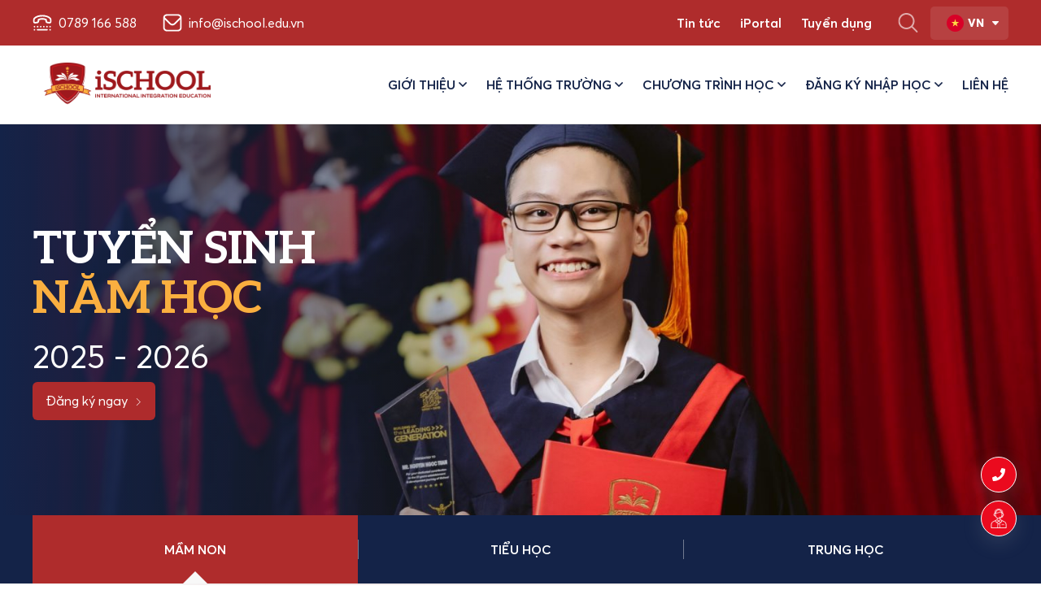

--- FILE ---
content_type: text/html; charset=UTF-8
request_url: https://ischool.vn/tin-tuc/tin-tu-cac-truong/tin-ischool-quang-tri/guong-dien-hinh-trong-cong-tac-boi-duong-hoc-sinh-gioi-tai-ischool-quang-tri_5851.html
body_size: 156973
content:
<!DOCTYPE html PUBLIC "-//W3C//DTD XHTML 1.0 Strict//EN" "http://www.w3.org/TR/xhtml1/DTD/xhtml1-strict.dtd">
<!--[if IE 7]>
<html class="ie ie7" lang="vi-VN">
<![endif]-->
<!--[if IE 8]>
<html class="ie ie8" lang="vi-VN">
<![endif]-->
<!--[if !(IE 7) & !(IE 8)]><!-->
<html lang="vi-VN">
<!--<![endif]-->

<head>
    <!-- Meta
                ================================================== -->
    <meta charset="UTF-8">
    <meta name="viewport"
        content="initial-scale=1.0, maximum-scale=1.0, minimum-scale=1.0, user-scalable=no, width=device-width">
    <link rel="icon" href="https://ischool.vn/wp-content/uploads/2022/08/2018-iSchool-_-logo-new-version-02-1.png" sizes="32x32" />
<link rel="icon" href="https://ischool.vn/wp-content/uploads/2022/08/2018-iSchool-_-logo-new-version-02-1.png" sizes="192x192" />
<link rel="apple-touch-icon" href="https://ischool.vn/wp-content/uploads/2022/08/2018-iSchool-_-logo-new-version-02-1.png" />
<meta name="msapplication-TileImage" content="https://ischool.vn/wp-content/uploads/2022/08/2018-iSchool-_-logo-new-version-02-1.png" />
    <link rel="pingback" href="https://ischool.vn/xmlrpc.php" />
    <link rel="stylesheet" href="https://ischool.vn/template/css/style.css">
    <link rel="stylesheet" href="https://ischool.vn/template/css/backdoor.css">
    <meta name='robots' content='index, follow, max-image-preview:large, max-snippet:-1, max-video-preview:-1' />
	<style>img:is([sizes="auto" i], [sizes^="auto," i]) { contain-intrinsic-size: 3000px 1500px }</style>
	<link rel="alternate" hreflang="en" href="https://ischool.vn/en/" />
<link rel="alternate" hreflang="vi" href="https://ischool.vn" />
<link rel="alternate" hreflang="x-default" href="https://ischool.vn" />

	<!-- This site is optimized with the Yoast SEO Premium plugin v19.6 (Yoast SEO v21.7) - https://yoast.com/wordpress/plugins/seo/ -->
	<title>Trang chủ - Hệ thống trường Hội nhập Quốc tế iSchool</title>
	<meta name="description" content="iSchool là hệ thống trường Hội nhập Quốc tế liên cấp từ bậc mầm non đến phổ thông đạt chuẩn giáo dục hội nhập quốc tế, là sự lựa chọn hàng đầu cho phụ huynh học sinh tại địa phương." />
	<link rel="canonical" href="https://ischool.vn/" />
	<meta property="og:locale" content="vi_VN" />
	<meta property="og:type" content="website" />
	<meta property="og:title" content="iSCHOOL VIETNAM" />
	<meta property="og:description" content="iSchool đào tạo thế hệ trẻ Việt Nam chuẩn nhân cách, vững kiến thức, giàu kỹ năng; năng động, sáng tạo, có năng lực nền tảng vững chắc để có thể tự học suốt đời và sẵn sàng phục vụ xã hội." />
	<meta property="og:url" content="https://ischool.vn/" />
	<meta property="og:site_name" content="iSchool International Integration Education System" />
	<meta property="article:publisher" content="https://www.facebook.com/ischoolvn" />
	<meta property="article:modified_time" content="2025-07-24T09:20:52+00:00" />
	<meta property="og:image" content="https://ischool.vn/wp-content/uploads/2023/01/Untitled-1.jpg" />
	<meta property="og:image:width" content="1600" />
	<meta property="og:image:height" content="900" />
	<meta property="og:image:type" content="image/jpeg" />
	<meta name="twitter:card" content="summary_large_image" />
	<meta name="twitter:title" content="iSCHOOL VIETNAM" />
	<meta name="twitter:description" content="iSchool đào tạo thế hệ trẻ Việt Nam chuẩn nhân cách, vững kiến thức, giàu kỹ năng; năng động, sáng tạo, có năng lực nền tảng vững chắc để có thể tự học suốt đời và sẵn sàng phục vụ xã hội." />
	<meta name="twitter:image" content="https://ischool.vn/wp-content/uploads/2023/01/Untitled-1.jpg" />
	<script type="application/ld+json" class="yoast-schema-graph">{"@context":"https://schema.org","@graph":[{"@type":"WebPage","@id":"https://ischool.vn/","url":"https://ischool.vn/","name":"Trang chủ - Hệ thống trường Hội nhập Quốc tế iSchool","isPartOf":{"@id":"https://ischool.vn/#website"},"about":{"@id":"https://ischool.vn/#organization"},"primaryImageOfPage":{"@id":"https://ischool.vn/#primaryimage"},"image":{"@id":"https://ischool.vn/#primaryimage"},"thumbnailUrl":"https://ischool.vn/wp-content/uploads/2022/10/TDH_3883-scaled-e1666680457433.jpg","datePublished":"2022-08-24T03:55:30+00:00","dateModified":"2025-07-24T09:20:52+00:00","description":"iSchool là hệ thống trường Hội nhập Quốc tế liên cấp từ bậc mầm non đến phổ thông đạt chuẩn giáo dục hội nhập quốc tế, là sự lựa chọn hàng đầu cho phụ huynh học sinh tại địa phương.","breadcrumb":{"@id":"https://ischool.vn/#breadcrumb"},"inLanguage":"vi-VN","potentialAction":[{"@type":"ReadAction","target":["https://ischool.vn/"]}]},{"@type":"ImageObject","inLanguage":"vi-VN","@id":"https://ischool.vn/#primaryimage","url":"https://ischool.vn/wp-content/uploads/2022/10/TDH_3883-scaled-e1666680457433.jpg","contentUrl":"https://ischool.vn/wp-content/uploads/2022/10/TDH_3883-scaled-e1666680457433.jpg","width":1920,"height":1142},{"@type":"BreadcrumbList","@id":"https://ischool.vn/#breadcrumb","itemListElement":[{"@type":"ListItem","position":1,"name":"Trang chủ"}]},{"@type":"WebSite","@id":"https://ischool.vn/#website","url":"https://ischool.vn/","name":"iSchool International Integration Education System","description":"Become Global Citizens","publisher":{"@id":"https://ischool.vn/#organization"},"potentialAction":[{"@type":"SearchAction","target":{"@type":"EntryPoint","urlTemplate":"https://ischool.vn/?s={search_term_string}"},"query-input":"required name=search_term_string"}],"inLanguage":"vi-VN"},{"@type":"Organization","@id":"https://ischool.vn/#organization","name":"iSchool International Integration Education System","url":"https://ischool.vn/","logo":{"@type":"ImageObject","inLanguage":"vi-VN","@id":"https://ischool.vn/#/schema/logo/image/","url":"https://ischool.vn/wp-content/uploads/2022/10/2018-iSchool-_-logo-new-version-01.png","contentUrl":"https://ischool.vn/wp-content/uploads/2022/10/2018-iSchool-_-logo-new-version-01.png","width":2029,"height":729,"caption":"iSchool International Integration Education System"},"image":{"@id":"https://ischool.vn/#/schema/logo/image/"},"sameAs":["https://www.facebook.com/ischoolvn","https://www.youtube.com/c/iSchoolVietNam"]}]}</script>
	<meta name="google-site-verification" content="FFNa7BvNZ_HVAFQYrK8iATJ3tZp7v4IyAc_YuGRrZL4" />
	<!-- / Yoast SEO Premium plugin. -->


<link rel='dns-prefetch' href='//www.googletagmanager.com' />
<script type="text/javascript">
/* <![CDATA[ */
window._wpemojiSettings = {"baseUrl":"https:\/\/s.w.org\/images\/core\/emoji\/16.0.1\/72x72\/","ext":".png","svgUrl":"https:\/\/s.w.org\/images\/core\/emoji\/16.0.1\/svg\/","svgExt":".svg","source":{"concatemoji":"https:\/\/ischool.vn\/wp-includes\/js\/wp-emoji-release.min.js"}};
/*! This file is auto-generated */
!function(s,n){var o,i,e;function c(e){try{var t={supportTests:e,timestamp:(new Date).valueOf()};sessionStorage.setItem(o,JSON.stringify(t))}catch(e){}}function p(e,t,n){e.clearRect(0,0,e.canvas.width,e.canvas.height),e.fillText(t,0,0);var t=new Uint32Array(e.getImageData(0,0,e.canvas.width,e.canvas.height).data),a=(e.clearRect(0,0,e.canvas.width,e.canvas.height),e.fillText(n,0,0),new Uint32Array(e.getImageData(0,0,e.canvas.width,e.canvas.height).data));return t.every(function(e,t){return e===a[t]})}function u(e,t){e.clearRect(0,0,e.canvas.width,e.canvas.height),e.fillText(t,0,0);for(var n=e.getImageData(16,16,1,1),a=0;a<n.data.length;a++)if(0!==n.data[a])return!1;return!0}function f(e,t,n,a){switch(t){case"flag":return n(e,"\ud83c\udff3\ufe0f\u200d\u26a7\ufe0f","\ud83c\udff3\ufe0f\u200b\u26a7\ufe0f")?!1:!n(e,"\ud83c\udde8\ud83c\uddf6","\ud83c\udde8\u200b\ud83c\uddf6")&&!n(e,"\ud83c\udff4\udb40\udc67\udb40\udc62\udb40\udc65\udb40\udc6e\udb40\udc67\udb40\udc7f","\ud83c\udff4\u200b\udb40\udc67\u200b\udb40\udc62\u200b\udb40\udc65\u200b\udb40\udc6e\u200b\udb40\udc67\u200b\udb40\udc7f");case"emoji":return!a(e,"\ud83e\udedf")}return!1}function g(e,t,n,a){var r="undefined"!=typeof WorkerGlobalScope&&self instanceof WorkerGlobalScope?new OffscreenCanvas(300,150):s.createElement("canvas"),o=r.getContext("2d",{willReadFrequently:!0}),i=(o.textBaseline="top",o.font="600 32px Arial",{});return e.forEach(function(e){i[e]=t(o,e,n,a)}),i}function t(e){var t=s.createElement("script");t.src=e,t.defer=!0,s.head.appendChild(t)}"undefined"!=typeof Promise&&(o="wpEmojiSettingsSupports",i=["flag","emoji"],n.supports={everything:!0,everythingExceptFlag:!0},e=new Promise(function(e){s.addEventListener("DOMContentLoaded",e,{once:!0})}),new Promise(function(t){var n=function(){try{var e=JSON.parse(sessionStorage.getItem(o));if("object"==typeof e&&"number"==typeof e.timestamp&&(new Date).valueOf()<e.timestamp+604800&&"object"==typeof e.supportTests)return e.supportTests}catch(e){}return null}();if(!n){if("undefined"!=typeof Worker&&"undefined"!=typeof OffscreenCanvas&&"undefined"!=typeof URL&&URL.createObjectURL&&"undefined"!=typeof Blob)try{var e="postMessage("+g.toString()+"("+[JSON.stringify(i),f.toString(),p.toString(),u.toString()].join(",")+"));",a=new Blob([e],{type:"text/javascript"}),r=new Worker(URL.createObjectURL(a),{name:"wpTestEmojiSupports"});return void(r.onmessage=function(e){c(n=e.data),r.terminate(),t(n)})}catch(e){}c(n=g(i,f,p,u))}t(n)}).then(function(e){for(var t in e)n.supports[t]=e[t],n.supports.everything=n.supports.everything&&n.supports[t],"flag"!==t&&(n.supports.everythingExceptFlag=n.supports.everythingExceptFlag&&n.supports[t]);n.supports.everythingExceptFlag=n.supports.everythingExceptFlag&&!n.supports.flag,n.DOMReady=!1,n.readyCallback=function(){n.DOMReady=!0}}).then(function(){return e}).then(function(){var e;n.supports.everything||(n.readyCallback(),(e=n.source||{}).concatemoji?t(e.concatemoji):e.wpemoji&&e.twemoji&&(t(e.twemoji),t(e.wpemoji)))}))}((window,document),window._wpemojiSettings);
/* ]]> */
</script>
<style id='wp-emoji-styles-inline-css' type='text/css'>

	img.wp-smiley, img.emoji {
		display: inline !important;
		border: none !important;
		box-shadow: none !important;
		height: 1em !important;
		width: 1em !important;
		margin: 0 0.07em !important;
		vertical-align: -0.1em !important;
		background: none !important;
		padding: 0 !important;
	}
</style>
<link rel='stylesheet' id='wp-block-library-css' href='https://ischool.vn/wp-includes/css/dist/block-library/style.min.css' type='text/css' media='all' />
<style id='classic-theme-styles-inline-css' type='text/css'>
/*! This file is auto-generated */
.wp-block-button__link{color:#fff;background-color:#32373c;border-radius:9999px;box-shadow:none;text-decoration:none;padding:calc(.667em + 2px) calc(1.333em + 2px);font-size:1.125em}.wp-block-file__button{background:#32373c;color:#fff;text-decoration:none}
</style>
<style id='global-styles-inline-css' type='text/css'>
:root{--wp--preset--aspect-ratio--square: 1;--wp--preset--aspect-ratio--4-3: 4/3;--wp--preset--aspect-ratio--3-4: 3/4;--wp--preset--aspect-ratio--3-2: 3/2;--wp--preset--aspect-ratio--2-3: 2/3;--wp--preset--aspect-ratio--16-9: 16/9;--wp--preset--aspect-ratio--9-16: 9/16;--wp--preset--color--black: #000000;--wp--preset--color--cyan-bluish-gray: #abb8c3;--wp--preset--color--white: #ffffff;--wp--preset--color--pale-pink: #f78da7;--wp--preset--color--vivid-red: #cf2e2e;--wp--preset--color--luminous-vivid-orange: #ff6900;--wp--preset--color--luminous-vivid-amber: #fcb900;--wp--preset--color--light-green-cyan: #7bdcb5;--wp--preset--color--vivid-green-cyan: #00d084;--wp--preset--color--pale-cyan-blue: #8ed1fc;--wp--preset--color--vivid-cyan-blue: #0693e3;--wp--preset--color--vivid-purple: #9b51e0;--wp--preset--gradient--vivid-cyan-blue-to-vivid-purple: linear-gradient(135deg,rgba(6,147,227,1) 0%,rgb(155,81,224) 100%);--wp--preset--gradient--light-green-cyan-to-vivid-green-cyan: linear-gradient(135deg,rgb(122,220,180) 0%,rgb(0,208,130) 100%);--wp--preset--gradient--luminous-vivid-amber-to-luminous-vivid-orange: linear-gradient(135deg,rgba(252,185,0,1) 0%,rgba(255,105,0,1) 100%);--wp--preset--gradient--luminous-vivid-orange-to-vivid-red: linear-gradient(135deg,rgba(255,105,0,1) 0%,rgb(207,46,46) 100%);--wp--preset--gradient--very-light-gray-to-cyan-bluish-gray: linear-gradient(135deg,rgb(238,238,238) 0%,rgb(169,184,195) 100%);--wp--preset--gradient--cool-to-warm-spectrum: linear-gradient(135deg,rgb(74,234,220) 0%,rgb(151,120,209) 20%,rgb(207,42,186) 40%,rgb(238,44,130) 60%,rgb(251,105,98) 80%,rgb(254,248,76) 100%);--wp--preset--gradient--blush-light-purple: linear-gradient(135deg,rgb(255,206,236) 0%,rgb(152,150,240) 100%);--wp--preset--gradient--blush-bordeaux: linear-gradient(135deg,rgb(254,205,165) 0%,rgb(254,45,45) 50%,rgb(107,0,62) 100%);--wp--preset--gradient--luminous-dusk: linear-gradient(135deg,rgb(255,203,112) 0%,rgb(199,81,192) 50%,rgb(65,88,208) 100%);--wp--preset--gradient--pale-ocean: linear-gradient(135deg,rgb(255,245,203) 0%,rgb(182,227,212) 50%,rgb(51,167,181) 100%);--wp--preset--gradient--electric-grass: linear-gradient(135deg,rgb(202,248,128) 0%,rgb(113,206,126) 100%);--wp--preset--gradient--midnight: linear-gradient(135deg,rgb(2,3,129) 0%,rgb(40,116,252) 100%);--wp--preset--font-size--small: 13px;--wp--preset--font-size--medium: 20px;--wp--preset--font-size--large: 36px;--wp--preset--font-size--x-large: 42px;--wp--preset--spacing--20: 0.44rem;--wp--preset--spacing--30: 0.67rem;--wp--preset--spacing--40: 1rem;--wp--preset--spacing--50: 1.5rem;--wp--preset--spacing--60: 2.25rem;--wp--preset--spacing--70: 3.38rem;--wp--preset--spacing--80: 5.06rem;--wp--preset--shadow--natural: 6px 6px 9px rgba(0, 0, 0, 0.2);--wp--preset--shadow--deep: 12px 12px 50px rgba(0, 0, 0, 0.4);--wp--preset--shadow--sharp: 6px 6px 0px rgba(0, 0, 0, 0.2);--wp--preset--shadow--outlined: 6px 6px 0px -3px rgba(255, 255, 255, 1), 6px 6px rgba(0, 0, 0, 1);--wp--preset--shadow--crisp: 6px 6px 0px rgba(0, 0, 0, 1);}:where(.is-layout-flex){gap: 0.5em;}:where(.is-layout-grid){gap: 0.5em;}body .is-layout-flex{display: flex;}.is-layout-flex{flex-wrap: wrap;align-items: center;}.is-layout-flex > :is(*, div){margin: 0;}body .is-layout-grid{display: grid;}.is-layout-grid > :is(*, div){margin: 0;}:where(.wp-block-columns.is-layout-flex){gap: 2em;}:where(.wp-block-columns.is-layout-grid){gap: 2em;}:where(.wp-block-post-template.is-layout-flex){gap: 1.25em;}:where(.wp-block-post-template.is-layout-grid){gap: 1.25em;}.has-black-color{color: var(--wp--preset--color--black) !important;}.has-cyan-bluish-gray-color{color: var(--wp--preset--color--cyan-bluish-gray) !important;}.has-white-color{color: var(--wp--preset--color--white) !important;}.has-pale-pink-color{color: var(--wp--preset--color--pale-pink) !important;}.has-vivid-red-color{color: var(--wp--preset--color--vivid-red) !important;}.has-luminous-vivid-orange-color{color: var(--wp--preset--color--luminous-vivid-orange) !important;}.has-luminous-vivid-amber-color{color: var(--wp--preset--color--luminous-vivid-amber) !important;}.has-light-green-cyan-color{color: var(--wp--preset--color--light-green-cyan) !important;}.has-vivid-green-cyan-color{color: var(--wp--preset--color--vivid-green-cyan) !important;}.has-pale-cyan-blue-color{color: var(--wp--preset--color--pale-cyan-blue) !important;}.has-vivid-cyan-blue-color{color: var(--wp--preset--color--vivid-cyan-blue) !important;}.has-vivid-purple-color{color: var(--wp--preset--color--vivid-purple) !important;}.has-black-background-color{background-color: var(--wp--preset--color--black) !important;}.has-cyan-bluish-gray-background-color{background-color: var(--wp--preset--color--cyan-bluish-gray) !important;}.has-white-background-color{background-color: var(--wp--preset--color--white) !important;}.has-pale-pink-background-color{background-color: var(--wp--preset--color--pale-pink) !important;}.has-vivid-red-background-color{background-color: var(--wp--preset--color--vivid-red) !important;}.has-luminous-vivid-orange-background-color{background-color: var(--wp--preset--color--luminous-vivid-orange) !important;}.has-luminous-vivid-amber-background-color{background-color: var(--wp--preset--color--luminous-vivid-amber) !important;}.has-light-green-cyan-background-color{background-color: var(--wp--preset--color--light-green-cyan) !important;}.has-vivid-green-cyan-background-color{background-color: var(--wp--preset--color--vivid-green-cyan) !important;}.has-pale-cyan-blue-background-color{background-color: var(--wp--preset--color--pale-cyan-blue) !important;}.has-vivid-cyan-blue-background-color{background-color: var(--wp--preset--color--vivid-cyan-blue) !important;}.has-vivid-purple-background-color{background-color: var(--wp--preset--color--vivid-purple) !important;}.has-black-border-color{border-color: var(--wp--preset--color--black) !important;}.has-cyan-bluish-gray-border-color{border-color: var(--wp--preset--color--cyan-bluish-gray) !important;}.has-white-border-color{border-color: var(--wp--preset--color--white) !important;}.has-pale-pink-border-color{border-color: var(--wp--preset--color--pale-pink) !important;}.has-vivid-red-border-color{border-color: var(--wp--preset--color--vivid-red) !important;}.has-luminous-vivid-orange-border-color{border-color: var(--wp--preset--color--luminous-vivid-orange) !important;}.has-luminous-vivid-amber-border-color{border-color: var(--wp--preset--color--luminous-vivid-amber) !important;}.has-light-green-cyan-border-color{border-color: var(--wp--preset--color--light-green-cyan) !important;}.has-vivid-green-cyan-border-color{border-color: var(--wp--preset--color--vivid-green-cyan) !important;}.has-pale-cyan-blue-border-color{border-color: var(--wp--preset--color--pale-cyan-blue) !important;}.has-vivid-cyan-blue-border-color{border-color: var(--wp--preset--color--vivid-cyan-blue) !important;}.has-vivid-purple-border-color{border-color: var(--wp--preset--color--vivid-purple) !important;}.has-vivid-cyan-blue-to-vivid-purple-gradient-background{background: var(--wp--preset--gradient--vivid-cyan-blue-to-vivid-purple) !important;}.has-light-green-cyan-to-vivid-green-cyan-gradient-background{background: var(--wp--preset--gradient--light-green-cyan-to-vivid-green-cyan) !important;}.has-luminous-vivid-amber-to-luminous-vivid-orange-gradient-background{background: var(--wp--preset--gradient--luminous-vivid-amber-to-luminous-vivid-orange) !important;}.has-luminous-vivid-orange-to-vivid-red-gradient-background{background: var(--wp--preset--gradient--luminous-vivid-orange-to-vivid-red) !important;}.has-very-light-gray-to-cyan-bluish-gray-gradient-background{background: var(--wp--preset--gradient--very-light-gray-to-cyan-bluish-gray) !important;}.has-cool-to-warm-spectrum-gradient-background{background: var(--wp--preset--gradient--cool-to-warm-spectrum) !important;}.has-blush-light-purple-gradient-background{background: var(--wp--preset--gradient--blush-light-purple) !important;}.has-blush-bordeaux-gradient-background{background: var(--wp--preset--gradient--blush-bordeaux) !important;}.has-luminous-dusk-gradient-background{background: var(--wp--preset--gradient--luminous-dusk) !important;}.has-pale-ocean-gradient-background{background: var(--wp--preset--gradient--pale-ocean) !important;}.has-electric-grass-gradient-background{background: var(--wp--preset--gradient--electric-grass) !important;}.has-midnight-gradient-background{background: var(--wp--preset--gradient--midnight) !important;}.has-small-font-size{font-size: var(--wp--preset--font-size--small) !important;}.has-medium-font-size{font-size: var(--wp--preset--font-size--medium) !important;}.has-large-font-size{font-size: var(--wp--preset--font-size--large) !important;}.has-x-large-font-size{font-size: var(--wp--preset--font-size--x-large) !important;}
:where(.wp-block-post-template.is-layout-flex){gap: 1.25em;}:where(.wp-block-post-template.is-layout-grid){gap: 1.25em;}
:where(.wp-block-columns.is-layout-flex){gap: 2em;}:where(.wp-block-columns.is-layout-grid){gap: 2em;}
:root :where(.wp-block-pullquote){font-size: 1.5em;line-height: 1.6;}
</style>
<link rel='stylesheet' id='contact-form-7-css' href='https://ischool.vn/wp-content/plugins/contact-form-7/includes/css/styles.css?ver=6.1.1' type='text/css' media='all' />
<style id='contact-form-7-inline-css' type='text/css'>
.wpcf7 .wpcf7-recaptcha iframe {margin-bottom: 0;}.wpcf7 .wpcf7-recaptcha[data-align="center"] > div {margin: 0 auto;}.wpcf7 .wpcf7-recaptcha[data-align="right"] > div {margin: 0 0 0 auto;}
</style>
<link rel='stylesheet' id='toc-screen-css' href='https://ischool.vn/wp-content/plugins/table-of-contents-plus/screen.min.css?ver=2302' type='text/css' media='all' />
<style id='toc-screen-inline-css' type='text/css'>
div#toc_container {width: 100%;}
</style>
<link rel='stylesheet' id='kirki-demo-css' href='https://ischool.vn/wp-content/themes/monatheme/style.css?ver=1762569517' type='text/css' media='all' />
<link rel='stylesheet' id='mona-custom-css' href='https://ischool.vn/wp-content/themes/monatheme/public/css/mona-custom.css?ver=680244381' type='text/css' media='all' />
<script type="text/javascript" src="https://ischool.vn/wp-includes/js/jquery/jquery.min.js?ver=3.7.1" id="jquery-core-js"></script>
<script type="text/javascript" src="https://ischool.vn/wp-includes/js/jquery/jquery-migrate.min.js?ver=3.4.1" id="jquery-migrate-js"></script>
<script type="text/javascript" id="wpml-cookie-js-extra">
/* <![CDATA[ */
var wpml_cookies = {"wp-wpml_current_language":{"value":"vi","expires":1,"path":"\/"}};
var wpml_cookies = {"wp-wpml_current_language":{"value":"vi","expires":1,"path":"\/"}};
/* ]]> */
</script>
<script type="text/javascript" src="https://ischool.vn/wp-content/plugins/sitepress-multilingual-cms/res/js/cookies/language-cookie.js?ver=4.5.14" id="wpml-cookie-js"></script>

<!-- Google tag (gtag.js) snippet added by Site Kit -->
<!-- Google Analytics snippet added by Site Kit -->
<script type="text/javascript" src="https://www.googletagmanager.com/gtag/js?id=GT-PLWXC7G" id="google_gtagjs-js" async></script>
<script type="text/javascript" id="google_gtagjs-js-after">
/* <![CDATA[ */
window.dataLayer = window.dataLayer || [];function gtag(){dataLayer.push(arguments);}
gtag("set","linker",{"domains":["ischool.vn"]});
gtag("js", new Date());
gtag("set", "developer_id.dZTNiMT", true);
gtag("config", "GT-PLWXC7G");
 window._googlesitekit = window._googlesitekit || {}; window._googlesitekit.throttledEvents = []; window._googlesitekit.gtagEvent = (name, data) => { var key = JSON.stringify( { name, data } ); if ( !! window._googlesitekit.throttledEvents[ key ] ) { return; } window._googlesitekit.throttledEvents[ key ] = true; setTimeout( () => { delete window._googlesitekit.throttledEvents[ key ]; }, 5 ); gtag( "event", name, { ...data, event_source: "site-kit" } ); }; 
/* ]]> */
</script>
<link rel="https://api.w.org/" href="https://ischool.vn/wp-json/" /><link rel="alternate" title="JSON" type="application/json" href="https://ischool.vn/wp-json/wp/v2/pages/19" /><link rel="alternate" title="oEmbed (JSON)" type="application/json+oembed" href="https://ischool.vn/wp-json/oembed/1.0/embed?url=https%3A%2F%2Fischool.vn%2F" />
<link rel="alternate" title="oEmbed (XML)" type="text/xml+oembed" href="https://ischool.vn/wp-json/oembed/1.0/embed?url=https%3A%2F%2Fischool.vn%2F&#038;format=xml" />
<meta name="generator" content="WPML ver:4.5.14 stt:1,57;" />
<meta name="generator" content="Site Kit by Google 1.165.0" /><!-- Google Tag Manager -->
<script>(function(w,d,s,l,i){w[l]=w[l]||[];w[l].push({'gtm.start':
new Date().getTime(),event:'gtm.js'});var f=d.getElementsByTagName(s)[0],
j=d.createElement(s),dl=l!='dataLayer'?'&l='+l:'';j.async=true;j.src=
'https://www.googletagmanager.com/gtm.js?id='+i+dl;f.parentNode.insertBefore(j,f);
})(window,document,'script','dataLayer','GTM-PTNV7KT');</script>
<!-- End Google Tag Manager -->

<link rel="shortcut icon" href="https:/ischool.vn/favicon.ico">

<!-- Meta Pixel Code -->
<script>
  !function(f,b,e,v,n,t,s)
  {if(f.fbq)return;n=f.fbq=function(){n.callMethod?
  n.callMethod.apply(n,arguments):n.queue.push(arguments)};
  if(!f._fbq)f._fbq=n;n.push=n;n.loaded=!0;n.version='2.0';
  n.queue=[];t=b.createElement(e);t.async=!0;
  t.src=v;s=b.getElementsByTagName(e)[0];
  s.parentNode.insertBefore(t,s)}(window, document,'script',
  'https://connect.facebook.net/en_US/fbevents.js');
  fbq('init', '1632289510546218');
  fbq('track', 'PageView');
</script>

<noscript><img height="1" width="1" style="display:none"
  src="https://www.facebook.com/tr?id=1632289510546218&ev=PageView&noscript=1"
/></noscript>
<!-- End Meta Pixel Code -->

<meta name="google-site-verification" content="FFNa7BvNZ_HVAFQYrK8iATJ3tZp7v4IyAc_YuGRrZL4"><noscript><style>.lazyload[data-src]{display:none !important;}</style></noscript><style>.lazyload{background-image:none !important;}.lazyload:before{background-image:none !important;}</style><link rel="icon" href="https://ischool.vn/wp-content/uploads/2022/08/2018-iSchool-_-logo-new-version-02-1.png" sizes="32x32" />
<link rel="icon" href="https://ischool.vn/wp-content/uploads/2022/08/2018-iSchool-_-logo-new-version-02-1.png" sizes="192x192" />
<link rel="apple-touch-icon" href="https://ischool.vn/wp-content/uploads/2022/08/2018-iSchool-_-logo-new-version-02-1.png" />
<meta name="msapplication-TileImage" content="https://ischool.vn/wp-content/uploads/2022/08/2018-iSchool-_-logo-new-version-02-1.png" />
		<style type="text/css" id="wp-custom-css">
			.prog-list .prog-content .mona-content ul {
    list-style-type: disc !important;
    list-style-position: outside !important;
}
.mobile-nav .menu-item a{
	text-transform:unset
}
.fb_iframe_widget iframe {
    border: none;
    visibility: visible;
    width: 400px;
    height: 400px !IMPORTANT;
}
@media screen and (min-width: 1200px){

.footer-item-third.footer-item-double {
    width: calc(100% * (5 / 12));
    max-height: 45vh;
    overflow: hidden;
}

}
.text.mb-32.aos-init.aos-animate {
    text-align: justify;
}
h2.t-title.black.mb-32.aos-init.aos-animate {

    text-transform: capitalize;
}
.road-target-box{
	background-color:#fbb040;
	font-weight: bold;
}
.login #login h1 a {
    background: url(https://ischool.vn/wp-content/uploads/2023/04/logo.png) no-repeat !important;
    
}
.gv-slider .swiper-pagination {
    position: relative;
    z-index: 10;
}

@media screen and (max-width: 1400px) {
    .gv-slider-btn {
        display: flex  !important;
    }
    .gv-slider-btn.swiper-next {
        right: -2rem !important;
    }
    .gv-slider-btn.swiper-prev {
        left: -2rem !important;
    }
}

@media screen and (max-width: 1200px) {
    .gv-slider-btn {
        width: 4rem !important;
        height: 4rem !important;
    }
    .gv-slider-btn.swiper-next {
        right: -1rem !important;
    }
    .gv-slider-btn.swiper-prev {
        left: -1rem !important;
    }
}
.hd-language>ul {
    visibility: hidden;
}
.hd-language:hover>ul {
    visibility: visible;
}

.single-mona_system #register.dki::before {
	background-color:unset
}

.single-mona_system #register.dki
.dki-head .t-title {
	color:#fff;
}		</style>
		<style id="kirki-inline-styles"></style></head>

<body data-rsssl=1 class="home wp-singular page-template page-template-page-template page-template-home-template page-template-page-templatehome-template-php page page-id-19 wp-custom-logo wp-theme-monatheme desktop-detect">
<header class="header">
    <div class="header-container">
        <div class="header-top">
            <div class="container">
                <div class="header-top-wrapper">
                    
                    

        <div class="header-ct">
        <a class="header-ct-link" href="tel:0789166588"><img src="[data-uri]" alt="" class="icon lazyload" data-src="https://ischool.vn/wp-content/uploads/2022/08/header-ct-phone.svg" decoding="async"><noscript><img src="https://ischool.vn/wp-content/uploads/2022/08/header-ct-phone.svg" alt="" class="icon" data-eio="l"></noscript><p class="text">0789 166 588 </p></a><a class="header-ct-link" href="mailto:info@ischool.edu.vn"><img src="[data-uri]" alt="" class="icon lazyload" data-src="https://ischool.vn/wp-content/uploads/2022/08/header-ct-mail.svg" decoding="async"><noscript><img src="https://ischool.vn/wp-content/uploads/2022/08/header-ct-mail.svg" alt="" class="icon" data-eio="l"></noscript><p class="text">info@ischool.edu.vn </p></a>    </div>



                    <div class="header-top-right">
                        
                        <ul id="menu-theme-header-menu" class="header-top-action header-top-right-item"><li id="menu-item-1932" class="menu-item menu-item-type-post_type menu-item-object-page menu-item-1932"><a href="https://ischool.vn/tin-tuc/">Tin tức</a></li>
<li id="menu-item-1398" class="menu-item menu-item-type-custom menu-item-object-custom menu-item-1398"><a href="https://iportal.nhg.vn/">iPortal</a></li>
<li id="menu-item-394" class="menu-item menu-item-type-custom menu-item-object-custom menu-item-394"><a href="https://tuyendung.nhg.vn/nghe-nghiep?search%5Bsubsidiary_id%5D=3#list_job">Tuyển dụng</a></li>
</ul>
                        <div class="header-search-icon header-top-right-item">
                            <img src="[data-uri]" alt="" data-src="https://ischool.vn/template/assets/images/header-search-icon.svg" decoding="async" class="lazyload"><noscript><img src="https://ischool.vn/template/assets/images/header-search-icon.svg" alt="" data-eio="l"></noscript>
                        </div>

                        <!--<div class="lang header-lang header-top-right-item">
                            <a href="" class="lang-item lang-head">
                                <img src="[data-uri]" alt="" data-src="https://ischool.vn/template/assets/images/lang-flag-vn.svg" decoding="async" class="lazyload"><noscript><img src="https://ischool.vn/template/assets/images/lang-flag-vn.svg" alt="" data-eio="l"></noscript>
                                <p class="lang-name">
                                    VN
                                </p>
                                <i class="fas fa-caret-down icon"></i>
                            </a>
                            <div class="lang-list">
                                <a href="" class="lang-item">
                                    <img src="[data-uri]" alt="" data-src="https://ischool.vn/template/assets/images/lang-flag-vn.svg" decoding="async" class="lazyload"><noscript><img src="https://ischool.vn/template/assets/images/lang-flag-vn.svg" alt="" data-eio="l"></noscript>
                                    <p class="lang-name">
                                        EN
                                    </p>
                                </a>
                            </div>
                        </div>-->

                        <div class="hd-language">
					 <span><img src="[data-uri]" alt="VN" data-src="https://ischool.vn/wp-content/uploads/flags/lang-flag-vn.svg" decoding="async" class="lazyload"><noscript><img src="https://ischool.vn/wp-content/uploads/flags/lang-flag-vn.svg" alt="VN" data-eio="l"></noscript>VN</span>								   
                     <ul> 
					                        <li><a href="https://ischool.vn/en/"><img src="[data-uri]" alt="EN" data-src="https://ischool.vn/wp-content/uploads/flags/united-kingdom-svgrepo-com.svg" decoding="async" class="lazyload"><noscript><img src="https://ischool.vn/wp-content/uploads/flags/united-kingdom-svgrepo-com.svg" alt="EN" data-eio="l"></noscript>EN</a></li>                        
                     </ul>
                    </div>

                    </div>
                </div>
            </div>
        </div>
        <div class="header-main">
            <div class="container">
                <div class="header-main-wrapper">
                    
                    <a href="https://ischool.vn" class="header-logo" rel="home" itemprop="url"><div class="icon"><img width="2029" height="508" src="[data-uri]" class="header-logo-image lazyload" alt="iSchool _ logo new version-01" decoding="async"   data-src="https://ischool.vn/wp-content/uploads/2022/10/cropped-2018-iSchool-_-logo-new-version-01.png" data-srcset="https://ischool.vn/wp-content/uploads/2022/10/cropped-2018-iSchool-_-logo-new-version-01.png 2029w, https://ischool.vn/wp-content/uploads/2022/10/cropped-2018-iSchool-_-logo-new-version-01-300x75.png 300w, https://ischool.vn/wp-content/uploads/2022/10/cropped-2018-iSchool-_-logo-new-version-01-1024x256.png 1024w, https://ischool.vn/wp-content/uploads/2022/10/cropped-2018-iSchool-_-logo-new-version-01-768x192.png 768w, https://ischool.vn/wp-content/uploads/2022/10/cropped-2018-iSchool-_-logo-new-version-01-1536x385.png 1536w, https://ischool.vn/wp-content/uploads/2022/10/cropped-2018-iSchool-_-logo-new-version-01-960x240.png 960w, https://ischool.vn/wp-content/uploads/2022/10/cropped-2018-iSchool-_-logo-new-version-01-50x13.png 50w, https://ischool.vn/wp-content/uploads/2022/10/cropped-2018-iSchool-_-logo-new-version-01-280x70.png 280w" data-sizes="auto" data-eio-rwidth="2029" data-eio-rheight="508" /><noscript><img width="2029" height="508" src="https://ischool.vn/wp-content/uploads/2022/10/cropped-2018-iSchool-_-logo-new-version-01.png" class="header-logo-image" alt="iSchool _ logo new version-01" decoding="async" srcset="https://ischool.vn/wp-content/uploads/2022/10/cropped-2018-iSchool-_-logo-new-version-01.png 2029w, https://ischool.vn/wp-content/uploads/2022/10/cropped-2018-iSchool-_-logo-new-version-01-300x75.png 300w, https://ischool.vn/wp-content/uploads/2022/10/cropped-2018-iSchool-_-logo-new-version-01-1024x256.png 1024w, https://ischool.vn/wp-content/uploads/2022/10/cropped-2018-iSchool-_-logo-new-version-01-768x192.png 768w, https://ischool.vn/wp-content/uploads/2022/10/cropped-2018-iSchool-_-logo-new-version-01-1536x385.png 1536w, https://ischool.vn/wp-content/uploads/2022/10/cropped-2018-iSchool-_-logo-new-version-01-960x240.png 960w, https://ischool.vn/wp-content/uploads/2022/10/cropped-2018-iSchool-_-logo-new-version-01-50x13.png 50w, https://ischool.vn/wp-content/uploads/2022/10/cropped-2018-iSchool-_-logo-new-version-01-280x70.png 280w" sizes="(max-width: 2029px) 100vw, 2029px" data-eio="l" /></noscript></div></a>
                    <nav class="menu-nav header-nav">
                
                        <ul id="menu-theme-main-menu" class="menu-list"><li class=' menu-item menu-item-type-post_type menu-item-object-page menu-item-has-children dropdown'><a class="menu-link" href="https://ischool.vn/ve-ischool/">GIỚI THIỆU</a>
<ul class='menu-list'>
<li class=' menu-item menu-item-type-post_type menu-item-object-page'><a class="menu-link" href="https://ischool.vn/ve-ischool/">Tổng quan về iSchool</a></li>
<li class=' menu-item menu-item-type-custom menu-item-object-custom'><a class="menu-link" href="https://nhg.vn/vi">Tập đoàn Nguyễn Hoàng</a></li>
</ul>
</li>
<li class='syschool-parent menu-item menu-item-type-post_type menu-item-object-page menu-item-has-children dropdown'><a class="menu-link" href="https://ischool.vn/he-thong-truong/">HỆ THỐNG TRƯỜNG</a>
<ul class='menu-list'>
<li class=' menu-item menu-item-type-custom menu-item-object-custom menu-item-has-children dropdown'><a class="menu-link" href="javascript:;">iSchool</a>
	<ul class='menu-list'>
<li class=' menu-item menu-item-type-post_type menu-item-object-mona_system'><a class="menu-link" href="https://ischool.vn/ischool-cam-pha/">iSchool Cẩm Phả</a></li>
<li class=' menu-item menu-item-type-post_type menu-item-object-mona_system'><a class="menu-link" href="https://ischool.vn/ischool-ha-tinh/">iSchool Hà Tĩnh</a></li>
<li class=' menu-item menu-item-type-post_type menu-item-object-mona_system'><a class="menu-link" href="https://ischool.vn/ischool-quang-tri/">iSchool Quảng Trị</a></li>
<li class=' menu-item menu-item-type-post_type menu-item-object-mona_system'><a class="menu-link" href="https://ischool.vn/ischool-quy-nhon/">iSchool Quy Nhơn</a></li>
<li class=' menu-item menu-item-type-post_type menu-item-object-mona_system'><a class="menu-link" href="https://ischool.vn/ischool-nha-trang/">iSchool Nha Trang</a></li>
<li class=' menu-item menu-item-type-post_type menu-item-object-mona_system'><a class="menu-link" href="https://ischool.vn/ischool-ninh-thuan/">iSchool Ninh Thuận</a></li>
<li class=' menu-item menu-item-type-post_type menu-item-object-mona_system'><a class="menu-link" href="https://ischool.vn/ischool-long-an/">iSchool Long An</a></li>
<li class=' menu-item menu-item-type-post_type menu-item-object-mona_system'><a class="menu-link" href="https://ischool.vn/ischool-tra-vinh/">iSchool Trà Vinh</a></li>
<li class=' menu-item menu-item-type-post_type menu-item-object-mona_system'><a class="menu-link" href="https://ischool.vn/ischool-soc-trang/">iSchool Sóc Trăng</a></li>
<li class=' menu-item menu-item-type-post_type menu-item-object-mona_system'><a class="menu-link" href="https://ischool.vn/ischool-bac-lieu/">iSchool Bạc Liêu</a></li>
<li class=' menu-item menu-item-type-post_type menu-item-object-mona_system'><a class="menu-link" href="https://ischool.vn/ischool-rach-gia/">iSchool Rạch Giá</a></li>
<li class=' menu-item menu-item-type-post_type menu-item-object-mona_system'><a class="menu-link" href="https://ischool.vn/ischool-long-xuyen/">iSchool Long Xuyên</a></li>
	</ul>
</li>
<li class=' menu-item menu-item-type-custom menu-item-object-custom menu-item-has-children dropdown'><a class="menu-link" href="javascript:;">iSchool bảo trợ</a>
	<ul class='menu-list'>
<li class=' menu-item menu-item-type-post_type menu-item-object-mona_system'><a class="menu-link" href="https://ischool.vn/thpt-nguyen-hue/">THPT Nguyễn Huệ</a></li>
	</ul>
</li>
</ul>
</li>
<li class=' menu-item menu-item-type-post_type menu-item-object-page menu-item-has-children dropdown'><a class="menu-link" href="https://ischool.vn/phuong-phap-giao-duc-itl-plus/">CHƯƠNG TRÌNH HỌC</a>
<ul class='menu-list'>
<li class=' menu-item menu-item-type-post_type menu-item-object-page'><a class="menu-link" href="https://ischool.vn/phuong-phap-giao-duc-itl-plus/">Phương pháp giáo dục</a></li>
<li class=' menu-item menu-item-type-post_type menu-item-object-page'><a class="menu-link" href="https://ischool.vn/mam-non/">Mầm non</a></li>
<li class=' menu-item menu-item-type-post_type menu-item-object-page'><a class="menu-link" href="https://ischool.vn/tieu-hoc/">Tiểu học</a></li>
<li class=' menu-item menu-item-type-post_type menu-item-object-page'><a class="menu-link" href="https://ischool.vn/trung-hoc/">THCS – THPT</a></li>
</ul>
</li>
<li class=' menu-item menu-item-type-post_type menu-item-object-page menu-item-has-children dropdown'><a class="menu-link" href="https://ischool.vn/dang-ky-nhap-hoc/">ĐĂNG KÝ NHẬP HỌC</a>
<ul class='menu-list'>
<li class=' menu-item menu-item-type-post_type menu-item-object-page'><a class="menu-link" href="https://ischool.vn/uu-dai-va-hoc-bong/">Ưu đãi và học bổng</a></li>
<li class=' menu-item menu-item-type-post_type menu-item-object-page'><a class="menu-link" href="https://ischool.vn/cau-hoi-thuong-gap/">Câu hỏi thường gặp</a></li>
</ul>
</li>
<li class='right menu-item menu-item-type-post_type menu-item-object-page'><a class="menu-link" href="https://ischool.vn/lien-he/">LIÊN HỆ</a></li>
</ul>
                    </nav>

                    <div class="burger">
                        <div class="hamburger" id="hamburger">
                            <span class="line"></span>
                            <span class="line"></span>
                            <span class="line"></span>
                        </div>
                    </div>
                </div>
            </div>
        </div>
    </div>
    <div class="popup search-mona">
        <div class="popup-overlay"></div>
        <div class="popup-close">
            <i class="ti-close icon"></i>
        </div>
        <div class="popup-main">
            <p class="search-title">
                Tìm kiếm..            </p>
            <form method="get" id="searchform" action="https://ischool.vn/">
                <div class="search-wrap">
                    <input type="text" class="search-input" name="s" placeholder="Nhập từ khoá" value="">
                    <button type="submit" class="btn btn-line">
                        <p class="text">
                            Tìm kiếm                        </p>
                    </button>
                </div>
            </form>
        </div>
    </div>
</header>
<div class="mobile-overlay"></div>
<div class="mobile">
    <div class="mobile-con">
        <div class="mobile-wr">
            <nav class="menu-nav mobile-nav">
                <ul id="menu-theme-mobile-menu" class="menu-list"><li class=' menu-item menu-item-type-post_type menu-item-object-page menu-item-home current-menu-item page_item page-item-19 current_page_item'><a class="menu-link" href="https://ischool.vn/">TRANG CHỦ</a></li>
<li class=' menu-item menu-item-type-post_type menu-item-object-page menu-item-has-children dropdown'><a class="menu-link" href="https://ischool.vn/ve-ischool/">GIỚI THIỆU</a>
<ul class='menu-list'>
<li class=' menu-item menu-item-type-post_type menu-item-object-page'><a class="menu-link" href="https://ischool.vn/ve-ischool/">Tổng quan về ISchool</a></li>
<li class=' menu-item menu-item-type-post_type menu-item-object-page'><a class="menu-link" href="https://ischool.vn/doi-ngu-giao-vien/">Đội ngũ giáo viên</a></li>
<li class=' menu-item menu-item-type-post_type menu-item-object-page'><a class="menu-link" href="https://ischool.vn/tap-doan-giao-duc-nguyen-hoang/">Tập đoàn NHG</a></li>
</ul>
</li>
<li class=' menu-item menu-item-type-post_type menu-item-object-page menu-item-has-children dropdown'><a class="menu-link" href="https://ischool.vn/he-thong-truong/">HỆ THỐNG TRƯỜNG</a>
<ul class='menu-list'>
<li class=' menu-item menu-item-type-custom menu-item-object-custom menu-item-has-children dropdown'><a class="menu-link" href="javascript:;">iSchool</a>
	<ul class='menu-list'>
<li class=' menu-item menu-item-type-post_type menu-item-object-mona_system'><a class="menu-link" href="https://ischool.vn/ischool-cam-pha/">iSchool Cẩm Phả</a></li>
<li class=' menu-item menu-item-type-post_type menu-item-object-mona_system'><a class="menu-link" href="https://ischool.vn/ischool-ha-tinh/">iSchool Hà Tĩnh</a></li>
<li class=' menu-item menu-item-type-post_type menu-item-object-mona_system'><a class="menu-link" href="https://ischool.vn/ischool-quang-tri/">iSchool Quảng Trị</a></li>
<li class=' menu-item menu-item-type-post_type menu-item-object-mona_system'><a class="menu-link" href="https://ischool.vn/ischool-quy-nhon/">iSchool Quy Nhơn</a></li>
<li class=' menu-item menu-item-type-post_type menu-item-object-mona_system'><a class="menu-link" href="https://ischool.vn/ischool-nha-trang/">iSchool Nha Trang</a></li>
<li class=' menu-item menu-item-type-post_type menu-item-object-mona_system'><a class="menu-link" href="https://ischool.vn/ischool-ninh-thuan/">iSchool Ninh Thuận</a></li>
<li class=' menu-item menu-item-type-post_type menu-item-object-mona_system'><a class="menu-link" href="https://ischool.vn/ischool-long-an/">iSchool Long An</a></li>
<li class=' menu-item menu-item-type-post_type menu-item-object-mona_system'><a class="menu-link" href="https://ischool.vn/ischool-tra-vinh/">iSchool Trà Vinh</a></li>
<li class=' menu-item menu-item-type-post_type menu-item-object-mona_system'><a class="menu-link" href="https://ischool.vn/ischool-soc-trang/">iSchool Sóc Trăng</a></li>
<li class=' menu-item menu-item-type-post_type menu-item-object-mona_system'><a class="menu-link" href="https://ischool.vn/ischool-bac-lieu/">iSchool Bạc Liêu</a></li>
<li class=' menu-item menu-item-type-post_type menu-item-object-mona_system'><a class="menu-link" href="https://ischool.vn/ischool-rach-gia/">iSchool Rạch Giá</a></li>
<li class=' menu-item menu-item-type-post_type menu-item-object-mona_system'><a class="menu-link" href="https://ischool.vn/ischool-long-xuyen/">iSchool Long Xuyên</a></li>
	</ul>
</li>
<li class=' menu-item menu-item-type-custom menu-item-object-custom menu-item-has-children dropdown'><a class="menu-link" href="javascript:;">iSchool bảo trợ</a>
	<ul class='menu-list'>
<li class=' menu-item menu-item-type-post_type menu-item-object-mona_system'><a class="menu-link" href="https://ischool.vn/thpt-nguyen-hue/">THPT Nguyễn Huệ</a></li>
	</ul>
</li>
</ul>
</li>
<li class=' menu-item menu-item-type-post_type menu-item-object-page menu-item-has-children dropdown'><a class="menu-link" href="https://ischool.vn/phuong-phap-giao-duc-itl-plus/">CHƯƠNG TRÌNH HỌC</a>
<ul class='menu-list'>
<li class=' menu-item menu-item-type-post_type menu-item-object-page'><a class="menu-link" href="https://ischool.vn/phuong-phap-giao-duc-itl-plus/">Phương pháp giáo dục</a></li>
<li class=' menu-item menu-item-type-post_type menu-item-object-page'><a class="menu-link" href="https://ischool.vn/mam-non/">Mầm non</a></li>
<li class=' menu-item menu-item-type-post_type menu-item-object-page'><a class="menu-link" href="https://ischool.vn/tieu-hoc/">Tiểu học</a></li>
<li class=' menu-item menu-item-type-post_type menu-item-object-page'><a class="menu-link" href="https://ischool.vn/trung-hoc/">THCS – THPT</a></li>
</ul>
</li>
<li class=' menu-item menu-item-type-post_type menu-item-object-page menu-item-has-children dropdown'><a class="menu-link" href="https://ischool.vn/dang-ky-nhap-hoc/">TUYỂN SINH</a>
<ul class='menu-list'>
<li class=' menu-item menu-item-type-post_type menu-item-object-page'><a class="menu-link" href="https://ischool.vn/dang-ky-nhap-hoc/">Đăng ký nhập học</a></li>
<li class=' menu-item menu-item-type-post_type menu-item-object-page'><a class="menu-link" href="https://ischool.vn/uu-dai-va-hoc-bong/">Ưu đãi và học bổng</a></li>
<li class=' menu-item menu-item-type-post_type menu-item-object-page'><a class="menu-link" href="https://ischool.vn/cau-hoi-thuong-gap/">Câu hỏi thường gặp</a></li>
</ul>
</li>
<li class=' menu-item menu-item-type-taxonomy menu-item-object-category'><a class="menu-link" href="https://ischool.vn/cam-nhan-va-niem-tin/">CỘNG ĐỒNG iSER</a></li>
<li class=' menu-item menu-item-type-post_type menu-item-object-page'><a class="menu-link" href="https://ischool.vn/tin-tuc/">TIN TỨC</a></li>
<li class=' menu-item menu-item-type-custom menu-item-object-custom'><a class="menu-link" href="https://iportal.nhg.vn/">iPORTAL</a></li>
<li class=' menu-item menu-item-type-custom menu-item-object-custom'><a class="menu-link" href="https://tuyendung.nhg.vn/nghe-nghiep?search%5Bsubsidiary_id%5D=3#list_job">TUYỂN DỤNG</a></li>
<li class=' menu-item menu-item-type-post_type menu-item-object-page'><a class="menu-link" href="https://ischool.vn/lien-he/">LIÊN HỆ</a></li>
</ul>            </nav>
            <div class="mobile-content">
                

        <p class="mobile-title">
        THÔNG TIN LIÊN HỆ    </p>
    
    <div class="mobile-fl mb-16s"><span class="fw-6">Phone:</span><a href="tel:0789166588" class="mobile-text mobile-link">0789 166 588 </a></div><div class="mobile-fl mb-16s"><span class="fw-6">Email:</span><a href="mailto:info@ischool.edu.vn" class="mobile-text mobile-link">info@ischool.edu.vn </a></div>
            </div>
        </div>
    </div>

    
<div class="mobile-mxh">

        <a href="https://facebook.com/iSchoolvn" target="_blank" class="mobile-mxh-link">
        <img src="" alt="" />
    </a>
        <a href="https://www.youtube.com/c/iSchoolVietNam" target="_blank" class="mobile-mxh-link">
        <img src="[data-uri]" alt="" data-src="https://ischool.vn/wp-content/uploads/2023/01/icon-youtube.svg" decoding="async" class="lazyload" /><noscript><img src="https://ischool.vn/wp-content/uploads/2023/01/icon-youtube.svg" alt="" data-eio="l" /></noscript>
    </a>
        <a href="https://vn.linkedin.com/company/ischoolvietnam" target="_blank" class="mobile-mxh-link">
        <img src="[data-uri]" alt="" data-src="https://ischool.vn/wp-content/uploads/2023/01/icon-linkedin.svg" decoding="async" class="lazyload" /><noscript><img src="https://ischool.vn/wp-content/uploads/2023/01/icon-linkedin.svg" alt="" data-eio="l" /></noscript>
    </a>
        <a href="https://zalo.me/3902905699396907095" target="_blank" class="mobile-mxh-link">
        <img src="[data-uri]" alt="" data-src="https://ischool.vn/wp-content/uploads/2023/01/icon-zalo.svg" decoding="async" class="lazyload" /><noscript><img src="https://ischool.vn/wp-content/uploads/2023/01/icon-zalo.svg" alt="" data-eio="l" /></noscript>
    </a>
    
</div>

            
    <div class="mobile-close">
        <i class="fas fa-times icon"></i>
    </div>
</div>
<main class="main">
  <div class="home">
    

<section class="banner mona-banner">
    <div class="banner-slider">
                <div class="swiper loop">
            <div class="swiper-wrapper">
                
                                <div class="swiper-slide">
                    <div class="banner-wrap left">
                                                <div class="banner-img">
                            <img width="1920" height="725" src="[data-uri]" class="attachment-full size-full lazyload" alt="" decoding="async"   data-src="https://ischool.vn/wp-content/uploads/2024/01/KssssssV-FINAL-05.jpg" data-srcset="https://ischool.vn/wp-content/uploads/2024/01/KssssssV-FINAL-05.jpg 1920w, https://ischool.vn/wp-content/uploads/2024/01/KssssssV-FINAL-05-300x113.jpg 300w, https://ischool.vn/wp-content/uploads/2024/01/KssssssV-FINAL-05-1024x387.jpg 1024w, https://ischool.vn/wp-content/uploads/2024/01/KssssssV-FINAL-05-768x290.jpg 768w, https://ischool.vn/wp-content/uploads/2024/01/KssssssV-FINAL-05-1536x580.jpg 1536w, https://ischool.vn/wp-content/uploads/2024/01/KssssssV-FINAL-05-960x363.jpg 960w, https://ischool.vn/wp-content/uploads/2024/01/KssssssV-FINAL-05-50x19.jpg 50w, https://ischool.vn/wp-content/uploads/2024/01/KssssssV-FINAL-05-280x106.jpg 280w" data-sizes="auto" data-eio-rwidth="1920" data-eio-rheight="725" /><noscript><img width="1920" height="725" src="https://ischool.vn/wp-content/uploads/2024/01/KssssssV-FINAL-05.jpg" class="attachment-full size-full" alt="" decoding="async" srcset="https://ischool.vn/wp-content/uploads/2024/01/KssssssV-FINAL-05.jpg 1920w, https://ischool.vn/wp-content/uploads/2024/01/KssssssV-FINAL-05-300x113.jpg 300w, https://ischool.vn/wp-content/uploads/2024/01/KssssssV-FINAL-05-1024x387.jpg 1024w, https://ischool.vn/wp-content/uploads/2024/01/KssssssV-FINAL-05-768x290.jpg 768w, https://ischool.vn/wp-content/uploads/2024/01/KssssssV-FINAL-05-1536x580.jpg 1536w, https://ischool.vn/wp-content/uploads/2024/01/KssssssV-FINAL-05-960x363.jpg 960w, https://ischool.vn/wp-content/uploads/2024/01/KssssssV-FINAL-05-50x19.jpg 50w, https://ischool.vn/wp-content/uploads/2024/01/KssssssV-FINAL-05-280x106.jpg 280w" sizes="(max-width: 1920px) 100vw, 1920px" data-eio="l" /></noscript>                        </div>
                                                <div class="banner-posi">
                            <div class="container">
                                <div class="banner-content">
                                    
                                                                                    
                                            <h2 class="banner-title">
                                                                                            </h2>
                                            <div class="banner-des">
                                                                                                                                            </div>
                                            
                                        
                                    
                                                                    </div>
                            </div>
                        </div>
                    </div>
                </div>
                                <div class="swiper-slide">
                    <div class="banner-wrap left">
                                                <div class="banner-img">
                            <img width="1920" height="1280" src="[data-uri]" class="attachment-full size-full lazyload" alt="" decoding="async"   data-src="https://ischool.vn/wp-content/uploads/2023/06/TDH_3883.jpg" data-srcset="https://ischool.vn/wp-content/uploads/2023/06/TDH_3883.jpg 1920w, https://ischool.vn/wp-content/uploads/2023/06/TDH_3883-300x200.jpg 300w, https://ischool.vn/wp-content/uploads/2023/06/TDH_3883-1024x683.jpg 1024w, https://ischool.vn/wp-content/uploads/2023/06/TDH_3883-768x512.jpg 768w, https://ischool.vn/wp-content/uploads/2023/06/TDH_3883-1536x1024.jpg 1536w, https://ischool.vn/wp-content/uploads/2023/06/TDH_3883-840x560.jpg 840w, https://ischool.vn/wp-content/uploads/2023/06/TDH_3883-50x33.jpg 50w, https://ischool.vn/wp-content/uploads/2023/06/TDH_3883-270x180.jpg 270w" data-sizes="auto" data-eio-rwidth="1920" data-eio-rheight="1280" /><noscript><img width="1920" height="1280" src="https://ischool.vn/wp-content/uploads/2023/06/TDH_3883.jpg" class="attachment-full size-full" alt="" decoding="async" srcset="https://ischool.vn/wp-content/uploads/2023/06/TDH_3883.jpg 1920w, https://ischool.vn/wp-content/uploads/2023/06/TDH_3883-300x200.jpg 300w, https://ischool.vn/wp-content/uploads/2023/06/TDH_3883-1024x683.jpg 1024w, https://ischool.vn/wp-content/uploads/2023/06/TDH_3883-768x512.jpg 768w, https://ischool.vn/wp-content/uploads/2023/06/TDH_3883-1536x1024.jpg 1536w, https://ischool.vn/wp-content/uploads/2023/06/TDH_3883-840x560.jpg 840w, https://ischool.vn/wp-content/uploads/2023/06/TDH_3883-50x33.jpg 50w, https://ischool.vn/wp-content/uploads/2023/06/TDH_3883-270x180.jpg 270w" sizes="(max-width: 1920px) 100vw, 1920px" data-eio="l" /></noscript>                        </div>
                                                <div class="banner-posi">
                            <div class="container">
                                <div class="banner-content">
                                      

                                                                                <h2 class="banner-title second">
                                            TUYỂN SINH <br />
<span class="c-third fw-7">NĂM HỌC</span>                                        </h2>
                                                                                                                        <div class="banner-title-second">

                                            2025 - 2026                                           
                                        </div>
                                        
                                    
                                    
                                     

                                                                                <div class="banner-btn">
                                            <a href="https://ischool.vn/dang-ky-nhap-hoc/" class="btn">
                                                <p class="text">Đăng ký ngay</p>
                                                <i class="ti-angle-right icon-right"></i>
                                            </a>
                                        </div>
                                        
                                    
                                                                    </div>
                            </div>
                        </div>
                    </div>
                </div>
                 

            </div>
        </div>
        
        <div class="banner-control swiper-control">
            <div class="swiper-prev">
                <i class="ti-angle-left"></i>
            </div>
            <div class="swiper-next">
                <i class="ti-angle-right"></i>
            </div>
        </div>
    </div>
</section>


    <section class="monaMenuTabHome tabJS">
    <div class="menu-page">
        <div class="container">
            <ul class="menu-list">

                                <li class="menu-item tabBtn">
                    <a href="javascript:;">
                        MẦM NON                    </a>
                </li>
                                <li class="menu-item tabBtn">
                    <a href="javascript:;">
                        TIỂU HỌC                    </a>
                </li>
                                <li class="menu-item tabBtn">
                    <a href="javascript:;">
                        TRUNG HỌC                    </a>
                </li>
                              
            </ul>
        </div>
    </div>

    <div class="ss-prog">
        <div class="prog">
            <div class="container">
                <div class="prog-list">

                                        <div class="prog-item first tabPanel" data-aos="fade-up-cus">
                        <div class="prog-row">
                            <div class="prog-col">
                                <div class="prog-img">
                                    <div class="prog-img-pd">
                                        <img width="1920" height="1280" src="[data-uri]" class="img lazyload" alt="giáo viên và học sinh mầm non tại iSchool" decoding="async"   data-src="https://ischool.vn/wp-content/uploads/2022/10/HI_09982-scaled.jpg" data-srcset="https://ischool.vn/wp-content/uploads/2022/10/HI_09982-scaled.jpg 1920w, https://ischool.vn/wp-content/uploads/2022/10/HI_09982-300x200.jpg 300w, https://ischool.vn/wp-content/uploads/2022/10/HI_09982-1024x683.jpg 1024w, https://ischool.vn/wp-content/uploads/2022/10/HI_09982-768x512.jpg 768w, https://ischool.vn/wp-content/uploads/2022/10/HI_09982-1536x1024.jpg 1536w, https://ischool.vn/wp-content/uploads/2022/10/HI_09982-2048x1365.jpg 2048w, https://ischool.vn/wp-content/uploads/2022/10/HI_09982-840x560.jpg 840w, https://ischool.vn/wp-content/uploads/2022/10/HI_09982-50x33.jpg 50w, https://ischool.vn/wp-content/uploads/2022/10/HI_09982-270x180.jpg 270w" data-sizes="auto" data-eio-rwidth="1920" data-eio-rheight="1280" /><noscript><img width="1920" height="1280" src="https://ischool.vn/wp-content/uploads/2022/10/HI_09982-scaled.jpg" class="img" alt="giáo viên và học sinh mầm non tại iSchool" decoding="async" srcset="https://ischool.vn/wp-content/uploads/2022/10/HI_09982-scaled.jpg 1920w, https://ischool.vn/wp-content/uploads/2022/10/HI_09982-300x200.jpg 300w, https://ischool.vn/wp-content/uploads/2022/10/HI_09982-1024x683.jpg 1024w, https://ischool.vn/wp-content/uploads/2022/10/HI_09982-768x512.jpg 768w, https://ischool.vn/wp-content/uploads/2022/10/HI_09982-1536x1024.jpg 1536w, https://ischool.vn/wp-content/uploads/2022/10/HI_09982-2048x1365.jpg 2048w, https://ischool.vn/wp-content/uploads/2022/10/HI_09982-840x560.jpg 840w, https://ischool.vn/wp-content/uploads/2022/10/HI_09982-50x33.jpg 50w, https://ischool.vn/wp-content/uploads/2022/10/HI_09982-270x180.jpg 270w" sizes="(max-width: 1920px) 100vw, 1920px" data-eio="l" /></noscript>                                    </div>
                                </div>
                            </div>
                            <div class="prog-col">
                                                                <div class="prog-content">
                                    <h3 class="t-title prog-name mb-32" data-aos="fade-up-cus">
                                        CHƯƠNG TRÌNH GIÁO DỤC<br />
MẦM NON                                    </h3>
                                    <p class="text mb-32" data-aos="fade-up-cus" data-aos-delay="300">
                                        Chương trình giáo dục mầm non iSchool được xây dựng trên cơ sở triết lý về giáo dục sớm, với hệ thống các chủ đề, dự án thiết thực, có ý nghĩa với môi trường học tập, sinh hoạt của trẻ, phù hợp với năng lực phát triển của từng độ tuổi.                                    </p>
                                                                        <div class="prog-btn" data-aos="fade-up-cus" data-aos-delay="300">
                                        <a href="https://ischool.vn/mam-non/" class="btn btn-line">
                                            <p class="text"> Xem thêm </p>
                                        </a>
                                    </div>
                                                                    </div>
                                                            </div>
                        </div>
                    </div>
                                        <div class="prog-item first tabPanel" data-aos="fade-up-cus">
                        <div class="prog-row">
                            <div class="prog-col">
                                <div class="prog-img">
                                    <div class="prog-img-pd">
                                        <img width="1920" height="1280" src="[data-uri]" class="img lazyload" alt="học sinh tiểu học iSchool đọc sách tại thư viện" decoding="async"   data-src="https://ischool.vn/wp-content/uploads/2022/10/HI_08997-scaled.jpg" data-srcset="https://ischool.vn/wp-content/uploads/2022/10/HI_08997-scaled.jpg 1920w, https://ischool.vn/wp-content/uploads/2022/10/HI_08997-300x200.jpg 300w, https://ischool.vn/wp-content/uploads/2022/10/HI_08997-1024x683.jpg 1024w, https://ischool.vn/wp-content/uploads/2022/10/HI_08997-768x512.jpg 768w, https://ischool.vn/wp-content/uploads/2022/10/HI_08997-1536x1024.jpg 1536w, https://ischool.vn/wp-content/uploads/2022/10/HI_08997-2048x1365.jpg 2048w, https://ischool.vn/wp-content/uploads/2022/10/HI_08997-840x560.jpg 840w, https://ischool.vn/wp-content/uploads/2022/10/HI_08997-50x33.jpg 50w, https://ischool.vn/wp-content/uploads/2022/10/HI_08997-270x180.jpg 270w" data-sizes="auto" data-eio-rwidth="1920" data-eio-rheight="1280" /><noscript><img width="1920" height="1280" src="https://ischool.vn/wp-content/uploads/2022/10/HI_08997-scaled.jpg" class="img" alt="học sinh tiểu học iSchool đọc sách tại thư viện" decoding="async" srcset="https://ischool.vn/wp-content/uploads/2022/10/HI_08997-scaled.jpg 1920w, https://ischool.vn/wp-content/uploads/2022/10/HI_08997-300x200.jpg 300w, https://ischool.vn/wp-content/uploads/2022/10/HI_08997-1024x683.jpg 1024w, https://ischool.vn/wp-content/uploads/2022/10/HI_08997-768x512.jpg 768w, https://ischool.vn/wp-content/uploads/2022/10/HI_08997-1536x1024.jpg 1536w, https://ischool.vn/wp-content/uploads/2022/10/HI_08997-2048x1365.jpg 2048w, https://ischool.vn/wp-content/uploads/2022/10/HI_08997-840x560.jpg 840w, https://ischool.vn/wp-content/uploads/2022/10/HI_08997-50x33.jpg 50w, https://ischool.vn/wp-content/uploads/2022/10/HI_08997-270x180.jpg 270w" sizes="(max-width: 1920px) 100vw, 1920px" data-eio="l" /></noscript>                                    </div>
                                </div>
                            </div>
                            <div class="prog-col">
                                                                <div class="prog-content">
                                    <h3 class="t-title prog-name mb-32" data-aos="fade-up-cus">
                                        CHƯƠNG TRÌNH TIỂU HỌC                                    </h3>
                                    <p class="text mb-32" data-aos="fade-up-cus" data-aos-delay="300">
                                        Chương trình giáo dục tiểu học ở iSchool thực hiện theo chương trình của Bộ Giáo dục và Đào tạo, theo định hướng Hội nhập quốc tế – sẵn sàng cho các thử thách ở những bậc học cao hơn và tự tin với các định hướng du học, học sinh được trang bị nền tảng vững chắc về tư duy, kỹ năng, kiến thức với mục tiêu đào tạo học sinh iSchool trở thành những công dân toàn cầu có khả năng hội nhập cao.                                    </p>
                                                                        <div class="prog-btn" data-aos="fade-up-cus" data-aos-delay="300">
                                        <a href="https://ischool.vn/tieu-hoc/" class="btn btn-line">
                                            <p class="text"> Xem thêm </p>
                                        </a>
                                    </div>
                                                                    </div>
                                                            </div>
                        </div>
                    </div>
                                        <div class="prog-item first tabPanel" data-aos="fade-up-cus">
                        <div class="prog-row">
                            <div class="prog-col">
                                <div class="prog-img">
                                    <div class="prog-img-pd">
                                        <img width="1920" height="1280" src="[data-uri]" class="img lazyload" alt="học sinh phổ thông iSchool phấn khởi trong ngày lễ tốt nghiệp" decoding="async"   data-src="https://ischool.vn/wp-content/uploads/2022/10/HI_08811-scaled.jpg" data-srcset="https://ischool.vn/wp-content/uploads/2022/10/HI_08811-scaled.jpg 1920w, https://ischool.vn/wp-content/uploads/2022/10/HI_08811-300x200.jpg 300w, https://ischool.vn/wp-content/uploads/2022/10/HI_08811-1024x683.jpg 1024w, https://ischool.vn/wp-content/uploads/2022/10/HI_08811-768x512.jpg 768w, https://ischool.vn/wp-content/uploads/2022/10/HI_08811-1536x1024.jpg 1536w, https://ischool.vn/wp-content/uploads/2022/10/HI_08811-2048x1365.jpg 2048w, https://ischool.vn/wp-content/uploads/2022/10/HI_08811-840x560.jpg 840w, https://ischool.vn/wp-content/uploads/2022/10/HI_08811-50x33.jpg 50w, https://ischool.vn/wp-content/uploads/2022/10/HI_08811-270x180.jpg 270w" data-sizes="auto" data-eio-rwidth="1920" data-eio-rheight="1280" /><noscript><img width="1920" height="1280" src="https://ischool.vn/wp-content/uploads/2022/10/HI_08811-scaled.jpg" class="img" alt="học sinh phổ thông iSchool phấn khởi trong ngày lễ tốt nghiệp" decoding="async" srcset="https://ischool.vn/wp-content/uploads/2022/10/HI_08811-scaled.jpg 1920w, https://ischool.vn/wp-content/uploads/2022/10/HI_08811-300x200.jpg 300w, https://ischool.vn/wp-content/uploads/2022/10/HI_08811-1024x683.jpg 1024w, https://ischool.vn/wp-content/uploads/2022/10/HI_08811-768x512.jpg 768w, https://ischool.vn/wp-content/uploads/2022/10/HI_08811-1536x1024.jpg 1536w, https://ischool.vn/wp-content/uploads/2022/10/HI_08811-2048x1365.jpg 2048w, https://ischool.vn/wp-content/uploads/2022/10/HI_08811-840x560.jpg 840w, https://ischool.vn/wp-content/uploads/2022/10/HI_08811-50x33.jpg 50w, https://ischool.vn/wp-content/uploads/2022/10/HI_08811-270x180.jpg 270w" sizes="(max-width: 1920px) 100vw, 1920px" data-eio="l" /></noscript>                                    </div>
                                </div>
                            </div>
                            <div class="prog-col">
                                                                <div class="prog-content">
                                    <h3 class="t-title prog-name mb-32" data-aos="fade-up-cus">
                                        CHƯƠNG TRÌNH<br />
TRUNG HỌC                                    </h3>
                                    <p class="text mb-32" data-aos="fade-up-cus" data-aos-delay="300">
                                        Chương trình Giáo dục THCS & THPT iSchool áp dụng khung chương trình của Bộ Giáo dục & Đào tạo theo hướng Tối ưu hóa. Thời gian biểu một ngày của học sinh THCS - THPT iSchool được thiết kế khoa học, phù hợp với sự phát triển lứa tuổi và tâm lý.                                    </p>
                                                                        <div class="prog-btn" data-aos="fade-up-cus" data-aos-delay="300">
                                        <a href="https://ischool.vn/trung-hoc/" class="btn btn-line">
                                            <p class="text"> Xem thêm </p>
                                        </a>
                                    </div>
                                                                    </div>
                                                            </div>
                        </div>
                    </div>
                                       
                </div>
            </div>
        </div>
    </div>
</section><section class="ss-num">
    <div class="num ss-pd" data-aos="fade-up-cus">
        <div class="container">
            <div class="num-list">

                
                
                                        <div class="num-item">
                        <div class="num-wrap">
                            <div class="num-img">
                                <img width="1920" height="1280" src="[data-uri]" class="img lazyload" alt="" decoding="async"   data-src="https://ischool.vn/wp-content/uploads/2022/10/TDH_3833-scaled.jpg" data-srcset="https://ischool.vn/wp-content/uploads/2022/10/TDH_3833-scaled.jpg 1920w, https://ischool.vn/wp-content/uploads/2022/10/TDH_3833-300x200.jpg 300w, https://ischool.vn/wp-content/uploads/2022/10/TDH_3833-1024x683.jpg 1024w, https://ischool.vn/wp-content/uploads/2022/10/TDH_3833-768x512.jpg 768w, https://ischool.vn/wp-content/uploads/2022/10/TDH_3833-1536x1024.jpg 1536w, https://ischool.vn/wp-content/uploads/2022/10/TDH_3833-2048x1365.jpg 2048w, https://ischool.vn/wp-content/uploads/2022/10/TDH_3833-840x560.jpg 840w, https://ischool.vn/wp-content/uploads/2022/10/TDH_3833-50x33.jpg 50w, https://ischool.vn/wp-content/uploads/2022/10/TDH_3833-270x180.jpg 270w" data-sizes="auto" data-eio-rwidth="1920" data-eio-rheight="1280" /><noscript><img width="1920" height="1280" src="https://ischool.vn/wp-content/uploads/2022/10/TDH_3833-scaled.jpg" class="img" alt="" decoding="async" srcset="https://ischool.vn/wp-content/uploads/2022/10/TDH_3833-scaled.jpg 1920w, https://ischool.vn/wp-content/uploads/2022/10/TDH_3833-300x200.jpg 300w, https://ischool.vn/wp-content/uploads/2022/10/TDH_3833-1024x683.jpg 1024w, https://ischool.vn/wp-content/uploads/2022/10/TDH_3833-768x512.jpg 768w, https://ischool.vn/wp-content/uploads/2022/10/TDH_3833-1536x1024.jpg 1536w, https://ischool.vn/wp-content/uploads/2022/10/TDH_3833-2048x1365.jpg 2048w, https://ischool.vn/wp-content/uploads/2022/10/TDH_3833-840x560.jpg 840w, https://ischool.vn/wp-content/uploads/2022/10/TDH_3833-50x33.jpg 50w, https://ischool.vn/wp-content/uploads/2022/10/TDH_3833-270x180.jpg 270w" sizes="(max-width: 1920px) 100vw, 1920px" data-eio="l" /></noscript>                            </div>
                                                        <h2 class="num-title t-title">
                                <span style="font-size: 2vmax;">NHỮNG CON SỐ<br />
ẤN TƯỢNG</span>                            </h2>
                                                    </div>
                    </div>

                
                
                 

                                <div class="num-item">
                    <div class="num-wrap">
                        <div class="num-content">
                            <p class="number">
                                17                            </p>
                            <p class="des">
                                Năm thành lập                            </p>
                        </div>
                    </div>
                </div>

                
                
                
                                        <div class="num-item">
                        <div class="num-wrap">
                            <div class="num-img">
                                <img width="1920" height="1280" src="[data-uri]" class="img lazyload" alt="" decoding="async"   data-src="https://ischool.vn/wp-content/uploads/2022/10/TDH_2787-scaled.jpg" data-srcset="https://ischool.vn/wp-content/uploads/2022/10/TDH_2787-scaled.jpg 1920w, https://ischool.vn/wp-content/uploads/2022/10/TDH_2787-300x200.jpg 300w, https://ischool.vn/wp-content/uploads/2022/10/TDH_2787-1024x683.jpg 1024w, https://ischool.vn/wp-content/uploads/2022/10/TDH_2787-768x512.jpg 768w, https://ischool.vn/wp-content/uploads/2022/10/TDH_2787-1536x1024.jpg 1536w, https://ischool.vn/wp-content/uploads/2022/10/TDH_2787-2048x1365.jpg 2048w, https://ischool.vn/wp-content/uploads/2022/10/TDH_2787-840x560.jpg 840w, https://ischool.vn/wp-content/uploads/2022/10/TDH_2787-50x33.jpg 50w, https://ischool.vn/wp-content/uploads/2022/10/TDH_2787-270x180.jpg 270w" data-sizes="auto" data-eio-rwidth="1920" data-eio-rheight="1280" /><noscript><img width="1920" height="1280" src="https://ischool.vn/wp-content/uploads/2022/10/TDH_2787-scaled.jpg" class="img" alt="" decoding="async" srcset="https://ischool.vn/wp-content/uploads/2022/10/TDH_2787-scaled.jpg 1920w, https://ischool.vn/wp-content/uploads/2022/10/TDH_2787-300x200.jpg 300w, https://ischool.vn/wp-content/uploads/2022/10/TDH_2787-1024x683.jpg 1024w, https://ischool.vn/wp-content/uploads/2022/10/TDH_2787-768x512.jpg 768w, https://ischool.vn/wp-content/uploads/2022/10/TDH_2787-1536x1024.jpg 1536w, https://ischool.vn/wp-content/uploads/2022/10/TDH_2787-2048x1365.jpg 2048w, https://ischool.vn/wp-content/uploads/2022/10/TDH_2787-840x560.jpg 840w, https://ischool.vn/wp-content/uploads/2022/10/TDH_2787-50x33.jpg 50w, https://ischool.vn/wp-content/uploads/2022/10/TDH_2787-270x180.jpg 270w" sizes="(max-width: 1920px) 100vw, 1920px" data-eio="l" /></noscript>                            </div>
                                                    </div>
                    </div>

                
                
                
                                        <div class="num-item">
                        <div class="num-wrap">
                            <div class="num-img">
                                <img width="1920" height="1280" src="[data-uri]" class="img lazyload" alt="" decoding="async"   data-src="https://ischool.vn/wp-content/uploads/2022/10/TDH_3478-scaled.jpg" data-srcset="https://ischool.vn/wp-content/uploads/2022/10/TDH_3478-scaled.jpg 1920w, https://ischool.vn/wp-content/uploads/2022/10/TDH_3478-300x200.jpg 300w, https://ischool.vn/wp-content/uploads/2022/10/TDH_3478-1024x683.jpg 1024w, https://ischool.vn/wp-content/uploads/2022/10/TDH_3478-768x512.jpg 768w, https://ischool.vn/wp-content/uploads/2022/10/TDH_3478-1536x1024.jpg 1536w, https://ischool.vn/wp-content/uploads/2022/10/TDH_3478-2048x1365.jpg 2048w, https://ischool.vn/wp-content/uploads/2022/10/TDH_3478-840x560.jpg 840w, https://ischool.vn/wp-content/uploads/2022/10/TDH_3478-50x33.jpg 50w, https://ischool.vn/wp-content/uploads/2022/10/TDH_3478-270x180.jpg 270w" data-sizes="auto" data-eio-rwidth="1920" data-eio-rheight="1280" /><noscript><img width="1920" height="1280" src="https://ischool.vn/wp-content/uploads/2022/10/TDH_3478-scaled.jpg" class="img" alt="" decoding="async" srcset="https://ischool.vn/wp-content/uploads/2022/10/TDH_3478-scaled.jpg 1920w, https://ischool.vn/wp-content/uploads/2022/10/TDH_3478-300x200.jpg 300w, https://ischool.vn/wp-content/uploads/2022/10/TDH_3478-1024x683.jpg 1024w, https://ischool.vn/wp-content/uploads/2022/10/TDH_3478-768x512.jpg 768w, https://ischool.vn/wp-content/uploads/2022/10/TDH_3478-1536x1024.jpg 1536w, https://ischool.vn/wp-content/uploads/2022/10/TDH_3478-2048x1365.jpg 2048w, https://ischool.vn/wp-content/uploads/2022/10/TDH_3478-840x560.jpg 840w, https://ischool.vn/wp-content/uploads/2022/10/TDH_3478-50x33.jpg 50w, https://ischool.vn/wp-content/uploads/2022/10/TDH_3478-270x180.jpg 270w" sizes="(max-width: 1920px) 100vw, 1920px" data-eio="l" /></noscript>                            </div>
                                                    </div>
                    </div>

                
                
                 

                                <div class="num-item">
                    <div class="num-wrap">
                        <div class="num-content">
                            <p class="number">
                                1.000                            </p>
                            <p class="des">
                                Cán bộ nhân viên                            </p>
                        </div>
                    </div>
                </div>

                
                
                
                                        <div class="num-item">
                        <div class="num-wrap">
                            <div class="num-img">
                                <img width="384" height="384" src="[data-uri]" class="img lazyload" alt="" decoding="async"   data-src="https://ischool.vn/wp-content/uploads/2022/08/gallery_6.png" data-srcset="https://ischool.vn/wp-content/uploads/2022/08/gallery_6.png 384w, https://ischool.vn/wp-content/uploads/2022/08/gallery_6-300x300.png 300w, https://ischool.vn/wp-content/uploads/2022/08/gallery_6-150x150.png 150w" data-sizes="auto" data-eio-rwidth="384" data-eio-rheight="384" /><noscript><img width="384" height="384" src="https://ischool.vn/wp-content/uploads/2022/08/gallery_6.png" class="img" alt="" decoding="async" srcset="https://ischool.vn/wp-content/uploads/2022/08/gallery_6.png 384w, https://ischool.vn/wp-content/uploads/2022/08/gallery_6-300x300.png 300w, https://ischool.vn/wp-content/uploads/2022/08/gallery_6-150x150.png 150w" sizes="(max-width: 384px) 100vw, 384px" data-eio="l" /></noscript>                            </div>
                                                    </div>
                    </div>

                
                
                 

                                <div class="num-item">
                    <div class="num-wrap">
                        <div class="num-content">
                            <p class="number">
                                15                            </p>
                            <p class="des">
                                Cơ sở trường                            </p>
                        </div>
                    </div>
                </div>

                
                
                 

                                <div class="num-item">
                    <div class="num-wrap">
                        <div class="num-content">
                            <p class="number">
                                48.000                            </p>
                            <p class="des">
                                Học sinh đã đồng hành                            </p>
                        </div>
                    </div>
                </div>

                
                

            </div>
        </div>
    </div>
</section><div class="discover ss-pd">
    <div class="container">
                <h2 class="t-title white mb-24" data-aos="fade-down-cus">
            6 LÝ DO<br />
CHỌN iSCHOOL        </h2>
                <div class="discover-con">
            <div class="discover-con-wrapper">
                <div class="discover-main">
                    <div class="discover-list" data-aos="zoom-in" data-aos-duration="1400">
        
                                                <div class="discover-item">
                                                        <div class="discover-col">
                                <div class="discover-wrap">
                                    <div class="discover-border">
                                        <img src="[data-uri]" alt="" data-src="https://ischool.vn/template/assets/images/svnNguoc.png" decoding="async" class="lazyload" data-eio-rwidth="1394" data-eio-rheight="1394"><noscript><img src="https://ischool.vn/template/assets/images/svnNguoc.png" alt="" data-eio="l"></noscript>
                                        <span class="discover-br"></span>
                                    </div>
                                    
                                    <img width="49" height="48" src="[data-uri]" class="icon lazyload" alt="" decoding="async" data-src="https://ischool.vn/wp-content/uploads/2022/08/graduation-cap-4-1.svg" data-eio-rwidth="49" data-eio-rheight="48" /><noscript><img width="49" height="48" src="https://ischool.vn/wp-content/uploads/2022/08/graduation-cap-4-1.svg" class="icon" alt="" decoding="async" data-eio="l" /></noscript>        
                                    <h3 class="discover-name">
                                        CHƯƠNG TRÌNH<br />
GIÁO DỤC                                    </h3>
                                    <p class="discover-des">
                                        Chương trình giáo dục toàn diện từ mầm non đến phổ thông đáp ứng tiêu chuẩn Bộ GD & ĐT và chứng chỉ quốc tế                                    </p>
                                </div>
                            </div>
                                                        <div class="discover-col">
                                <div class="discover-wrap">
                                    <div class="discover-border">
                                        <img src="[data-uri]" alt="" data-src="https://ischool.vn/template/assets/images/svnNguoc.png" decoding="async" class="lazyload" data-eio-rwidth="1394" data-eio-rheight="1394"><noscript><img src="https://ischool.vn/template/assets/images/svnNguoc.png" alt="" data-eio="l"></noscript>
                                        <span class="discover-br"></span>
                                    </div>
                                    
                                    <img width="48" height="48" src="[data-uri]" class="icon lazyload" alt="" decoding="async" data-src="https://ischool.vn/wp-content/uploads/2022/08/icon-world.svg" data-eio-rwidth="48" data-eio-rheight="48" /><noscript><img width="48" height="48" src="https://ischool.vn/wp-content/uploads/2022/08/icon-world.svg" class="icon" alt="" decoding="async" data-eio="l" /></noscript>        
                                    <h3 class="discover-name">
                                        CHƯƠNG TRÌNH<br />
TIẾNG ANH                                    </h3>
                                    <p class="discover-des">
                                        Chuẩn đầu ra quốc tế với sự hỗ trợ của đội ngũ giáo viên<br />
giàu kinh nghiệm, các ứng dụng học tập hiện đại                                    </p>
                                </div>
                            </div>
                                                       
                        </div>
                                                <div class="discover-item">
                                                        <div class="discover-col">
                                <div class="discover-wrap">
                                    <div class="discover-border">
                                        <img src="[data-uri]" alt="" data-src="https://ischool.vn/template/assets/images/svnNguoc.png" decoding="async" class="lazyload" data-eio-rwidth="1394" data-eio-rheight="1394"><noscript><img src="https://ischool.vn/template/assets/images/svnNguoc.png" alt="" data-eio="l"></noscript>
                                        <span class="discover-br"></span>
                                    </div>
                                    
                                    <img width="48" height="48" src="[data-uri]" class="icon lazyload" alt="" decoding="async" data-src="https://ischool.vn/wp-content/uploads/2022/08/computer-2-1.svg" data-eio-rwidth="48" data-eio-rheight="48" /><noscript><img width="48" height="48" src="https://ischool.vn/wp-content/uploads/2022/08/computer-2-1.svg" class="icon" alt="" decoding="async" data-eio="l" /></noscript>        
                                    <h3 class="discover-name">
                                        CHƯƠNG TRÌNH<br />
KHOA HỌC MÁY TÍNH                                    </h3>
                                    <p class="discover-des">
                                        Tài trợ bởi Tập đoàn Samsung, giúp học sinh tiếp xúc với Lập trình, Vạn vật kết nối, Trí thông minh nhân tạo                                    </p>
                                </div>
                            </div>
                                                        <div class="discover-col">
                                <div class="discover-wrap">
                                    <div class="discover-border">
                                        <img src="[data-uri]" alt="" data-src="https://ischool.vn/template/assets/images/svnNguoc.png" decoding="async" class="lazyload" data-eio-rwidth="1394" data-eio-rheight="1394"><noscript><img src="https://ischool.vn/template/assets/images/svnNguoc.png" alt="" data-eio="l"></noscript>
                                        <span class="discover-br"></span>
                                    </div>
                                    
                                    <img width="49" height="48" src="[data-uri]" class="icon lazyload" alt="" decoding="async" data-src="https://ischool.vn/wp-content/uploads/2022/08/chart-histogram-1.svg" data-eio-rwidth="49" data-eio-rheight="48" /><noscript><img width="49" height="48" src="https://ischool.vn/wp-content/uploads/2022/08/chart-histogram-1.svg" class="icon" alt="" decoding="async" data-eio="l" /></noscript>        
                                    <h3 class="discover-name">
                                        KIẾN TẠO<br />
DOANH NHÂN TRẺ                                    </h3>
                                    <p class="discover-des">
                                        Chương trình Kiến tạo doanh nhân trẻ trang bị kỹ năng tài chính, hướng nghiệp và khởi nghiệp cho con từ sớm                                    </p>
                                </div>
                            </div>
                                                       
                        </div>
                                                <div class="discover-item">
                                                        <div class="discover-col">
                                <div class="discover-wrap">
                                    <div class="discover-border">
                                        <img src="[data-uri]" alt="" data-src="https://ischool.vn/template/assets/images/svnNguoc.png" decoding="async" class="lazyload" data-eio-rwidth="1394" data-eio-rheight="1394"><noscript><img src="https://ischool.vn/template/assets/images/svnNguoc.png" alt="" data-eio="l"></noscript>
                                        <span class="discover-br"></span>
                                    </div>
                                    
                                    <img width="50" height="47" src="[data-uri]" class="icon lazyload" alt="" decoding="async" data-src="https://ischool.vn/wp-content/uploads/2022/08/icon-swim.svg" data-eio-rwidth="50" data-eio-rheight="47" /><noscript><img width="50" height="47" src="https://ischool.vn/wp-content/uploads/2022/08/icon-swim.svg" class="icon" alt="" decoding="async" data-eio="l" /></noscript>        
                                    <h3 class="discover-name">
                                        HOẠT ĐỘNG<br />
NGOẠI KHÓA                                    </h3>
                                    <p class="discover-des">
                                        Chương trình ngoại khóa của nhà trường được xây dựng phong phú và linh hoạt                                    </p>
                                </div>
                            </div>
                                                        <div class="discover-col">
                                <div class="discover-wrap">
                                    <div class="discover-border">
                                        <img src="[data-uri]" alt="" data-src="https://ischool.vn/template/assets/images/svnNguoc.png" decoding="async" class="lazyload" data-eio-rwidth="1394" data-eio-rheight="1394"><noscript><img src="https://ischool.vn/template/assets/images/svnNguoc.png" alt="" data-eio="l"></noscript>
                                        <span class="discover-br"></span>
                                    </div>
                                    
                                    <img width="48" height="50" src="[data-uri]" class="icon lazyload" alt="" decoding="async" data-src="https://ischool.vn/wp-content/uploads/2022/08/Vector.svg" data-eio-rwidth="48" data-eio-rheight="50" /><noscript><img width="48" height="50" src="https://ischool.vn/wp-content/uploads/2022/08/Vector.svg" class="icon" alt="" decoding="async" data-eio="l" /></noscript>        
                                    <h3 class="discover-name">
                                        DỊCH VỤ CHĂM SÓC<br />
HỌC ĐƯỜNG                                    </h3>
                                    <p class="discover-des">
                                        Dịch vụ chăm sóc bán trú, nội trú cùng bữa ăn đầy đủ dinh dưỡng, đảm bảo an toàn                                    </p>
                                </div>
                            </div>
                                                       
                        </div>
                                               
                    </div>
                </div>
            </div>
        </div>
    </div>
</div>


    


<section class="ss-visit">
    <div class="visit ss-pd-t tabJS active-first-none">
        <div class="container">
            <div class="visit-head">
                <h2 class="t-title mb-16" data-aos="fade-down-cus">
                    Tham quan iSchool                </h2>
                <div class="sl-cus" data-aos="fade-down-cus">
                    <div class="sl-head">
                        <input type="text" class="select-input" hidden>
                        <p class="sl-main"> Chọn trường muốn tham quan </p>
                    </div>
                    <ul class="sl-list">
                                                            <li class="sl-item tabBtn active" data-name="Hệ thống trường Hội nhập Quốc tế iSchool" data-slug="he-thong-truong-hoi-nhap-quoc-te-ischool">
                                    </li>
                                                                <li class="sl-item tabBtn " data-name="iSchool Cẩm Phả" data-slug="ischool-cam-pha">
                                    </li>
                                                                <li class="sl-item tabBtn " data-name="iSchool Hà Tĩnh" data-slug="ischool-ha-tinh">
                                    </li>
                                                                <li class="sl-item tabBtn " data-name="iSchool Quảng Trị" data-slug="ischool-quang-tri">
                                    </li>
                                                                <li class="sl-item tabBtn " data-name="iSchool Quy Nhơn" data-slug="ischool-quy-nhon">
                                    </li>
                                                                <li class="sl-item tabBtn " data-name="iSchool Nha Trang" data-slug="ischool-nha-trang">
                                    </li>
                                                                <li class="sl-item tabBtn " data-name="iSchool Ninh Thuận" data-slug="ischool-ninh-thuan">
                                    </li>
                                                                <li class="sl-item tabBtn " data-name="THPT Nguyễn Huệ" data-slug="thpt-nguyen-hue">
                                    </li>
                                                                <li class="sl-item tabBtn " data-name="iSchool Long An" data-slug="ischool-long-an">
                                    </li>
                                                                <li class="sl-item tabBtn " data-name="iSchool Trà Vinh" data-slug="ischool-tra-vinh">
                                    </li>
                                                                <li class="sl-item tabBtn " data-name="iSchool Sóc Trăng" data-slug="ischool-soc-trang">
                                    </li>
                                                                <li class="sl-item tabBtn " data-name="iSchool Bạc Liêu" data-slug="ischool-bac-lieu">
                                    </li>
                                                                <li class="sl-item tabBtn " data-name="iSchool Rạch Giá" data-slug="ischool-rach-gia">
                                    </li>
                                                                <li class="sl-item tabBtn " data-name="iSchool Long Xuyên" data-slug="ischool-long-xuyen">
                                    </li>
                            
                    </ul>
                </div>
            </div>
        </div>
        <div class="visit-main" data-aos="fade-up-cus">
                                    <div class="0 visit-video 2009 tabPanel open">
                            
                                <div class="visit-video-youtube">
                                    <div class="youtube-mona">
                                        <iframe  data-src="https://www.youtube.com/embed/EZtfN-lIiYA" class="lazyload">

                                        </iframe>
                                    </div>
                                </div>

                                                    </div>
                                        <div class="0 visit-video 235 tabPanel ">
                            
                                <div class="visit-video-youtube">
                                    <div class="youtube-mona">
                                        <iframe  data-src="https://www.youtube.com/embed/42rSoLqJ5Tg" class="lazyload">

                                        </iframe>
                                    </div>
                                </div>

                                                    </div>
                                        <div class="0 visit-video 2796 tabPanel ">
                            
                                <div class="visit-video-youtube">
                                    <div class="youtube-mona">
                                        <iframe  data-src="https://www.youtube.com/embed/Snu5PaEVxv4" class="lazyload">

                                        </iframe>
                                    </div>
                                </div>

                                                    </div>
                                        <div class="0 visit-video 2808 tabPanel ">
                            
                                <div class="visit-video-youtube">
                                    <div class="youtube-mona">
                                        <iframe  data-src="https://www.youtube.com/embed/Mrw4JyVPgx0" class="lazyload">

                                        </iframe>
                                    </div>
                                </div>

                                                    </div>
                                        <div class="0 visit-video 2826 tabPanel ">
                            
                                <div class="visit-video-youtube">
                                    <div class="youtube-mona">
                                        <iframe  data-src="https://www.youtube.com/embed/WriDzG8Eej0" class="lazyload">

                                        </iframe>
                                    </div>
                                </div>

                                                    </div>
                                        <div class="0 visit-video 2832 tabPanel ">
                            
                                <div class="visit-video-youtube">
                                    <div class="youtube-mona">
                                        <iframe  data-src="https://www.youtube.com/embed/0VgwLo3QGkY" class="lazyload">

                                        </iframe>
                                    </div>
                                </div>

                                                    </div>
                                        <div class="0 visit-video 2841 tabPanel ">
                            
                                <div class="visit-video-youtube">
                                    <div class="youtube-mona">
                                        <iframe  data-src="https://www.youtube.com/embed/yMZ9F9Lr5qc" class="lazyload">

                                        </iframe>
                                    </div>
                                </div>

                                                    </div>
                                        <div class="0 visit-video 2847 tabPanel ">
                                                            <div class="visit-video-mona">
                                    <video autoplay muted loop playsinline class="videoThumbMona">
                                        <source src="https://ischool.vn/wp-content/uploads/2022/10/iSchool-Video-School-Tour-_-iSchool-Viet-Nam-cut_Trim.mp4" type="video/mp4">
                                    </video>
                                </div>
                                                    </div>
                                        <div class="0 visit-video 2882 tabPanel ">
                            
                                <div class="visit-video-youtube">
                                    <div class="youtube-mona">
                                        <iframe  data-src="https://www.youtube.com/embed/-nbyfIp2sDI" class="lazyload">

                                        </iframe>
                                    </div>
                                </div>

                                                    </div>
                                        <div class="0 visit-video 2897 tabPanel ">
                            
                                <div class="visit-video-youtube">
                                    <div class="youtube-mona">
                                        <iframe  data-src="https://www.youtube.com/embed/ILhKXRMvZlo" class="lazyload">

                                        </iframe>
                                    </div>
                                </div>

                                                    </div>
                                        <div class="0 visit-video 2890 tabPanel ">
                            
                                <div class="visit-video-youtube">
                                    <div class="youtube-mona">
                                        <iframe  data-src="https://www.youtube.com/embed/8p91AJzLliY" class="lazyload">

                                        </iframe>
                                    </div>
                                </div>

                                                    </div>
                                        <div class="0 visit-video 2902 tabPanel ">
                            
                                <div class="visit-video-youtube">
                                    <div class="youtube-mona">
                                        <iframe  data-src="https://www.youtube.com/embed/hf_-0HEQIlY" class="lazyload">

                                        </iframe>
                                    </div>
                                </div>

                                                    </div>
                                        <div class="0 visit-video 2905 tabPanel ">
                            
                                <div class="visit-video-youtube">
                                    <div class="youtube-mona">
                                        <iframe  data-src="https://www.youtube.com/embed/NfJ3HXqv-q8" class="lazyload">

                                        </iframe>
                                    </div>
                                </div>

                                                    </div>
                                        <div class="0 visit-video 2862 tabPanel ">
                            
                                <div class="visit-video-youtube">
                                    <div class="youtube-mona">
                                        <iframe  data-src="https://www.youtube.com/embed/uZad4Z6qASQ" class="lazyload">

                                        </iframe>
                                    </div>
                                </div>

                                                    </div>
                        </div>
    </div>
</section><section class="ss-add">
    <div class="add">
        <div class="add-list">
            <div class="add-left" data-aos="fade-right-cus">
                                <div class="add-news ss-pd has-contactform">
                    <div class="head mb-32">
                        <h2 class="t-title black">
                            Tin tức                        </h2>
                        <a href="https://ischool.vn/tin-tuc/" class="btn btn-more btn-line">
                            <p class="text">
                                Xem tất cả tin tức                            </p>
                        </a>
                    </div>
                    <div class="dsmall news-side">

                                                <div class="dsmall-item news-side-item">

                            <div class="news-pri">
                                <a href="https://ischool.vn/ngay-hoi-halloween-2025-isers-tieu-hoc-hoi-nhap-quoc-te-ischool-bac-lieu-vui-hoa-trang-va-kham-pha-the-gioi-dieu-ky/" class="news-pri-img">
                                                                            <img width="1920" height="1450" src="[data-uri]" class="img wp-post-image lazyload" alt="" decoding="async"   data-src="https://ischool.vn/wp-content/uploads/2025/11/retouch_2025110108241410.jpg" data-srcset="https://ischool.vn/wp-content/uploads/2025/11/retouch_2025110108241410.jpg 1920w, https://ischool.vn/wp-content/uploads/2025/11/retouch_2025110108241410-300x227.jpg 300w, https://ischool.vn/wp-content/uploads/2025/11/retouch_2025110108241410-1024x773.jpg 1024w, https://ischool.vn/wp-content/uploads/2025/11/retouch_2025110108241410-768x580.jpg 768w, https://ischool.vn/wp-content/uploads/2025/11/retouch_2025110108241410-1536x1160.jpg 1536w, https://ischool.vn/wp-content/uploads/2025/11/retouch_2025110108241410-742x560.jpg 742w, https://ischool.vn/wp-content/uploads/2025/11/retouch_2025110108241410-50x38.jpg 50w, https://ischool.vn/wp-content/uploads/2025/11/retouch_2025110108241410-238x180.jpg 238w" data-sizes="auto" data-eio-rwidth="1920" data-eio-rheight="1450" /><noscript><img width="1920" height="1450" src="https://ischool.vn/wp-content/uploads/2025/11/retouch_2025110108241410.jpg" class="img wp-post-image" alt="" decoding="async" srcset="https://ischool.vn/wp-content/uploads/2025/11/retouch_2025110108241410.jpg 1920w, https://ischool.vn/wp-content/uploads/2025/11/retouch_2025110108241410-300x227.jpg 300w, https://ischool.vn/wp-content/uploads/2025/11/retouch_2025110108241410-1024x773.jpg 1024w, https://ischool.vn/wp-content/uploads/2025/11/retouch_2025110108241410-768x580.jpg 768w, https://ischool.vn/wp-content/uploads/2025/11/retouch_2025110108241410-1536x1160.jpg 1536w, https://ischool.vn/wp-content/uploads/2025/11/retouch_2025110108241410-742x560.jpg 742w, https://ischool.vn/wp-content/uploads/2025/11/retouch_2025110108241410-50x38.jpg 50w, https://ischool.vn/wp-content/uploads/2025/11/retouch_2025110108241410-238x180.jpg 238w" sizes="(max-width: 1920px) 100vw, 1920px" data-eio="l" /></noscript>                                                                    </a>
                                <div class="news-content">
                                    <a href="https://ischool.vn/ngay-hoi-halloween-2025-isers-tieu-hoc-hoi-nhap-quoc-te-ischool-bac-lieu-vui-hoa-trang-va-kham-pha-the-gioi-dieu-ky/" class="news-name">
                                        Ngày hội Halloween 2025 – iSers Tiểu học Hội nhập Quốc tế iSchool Bạc Liêu vui hóa trang và khám phá thế giới diệu kỳ                                    </a>
                                </div>
                                <div class="news-content">
                                    <div class="news-excerpt">
                                        🌟 Ngày hội Halloween 2025 đầy màu sắc tại iSchool Bạc Liêu Không khí lễ hội Halloween 2025 đã ngập tràn khắp Trường Tiểu học Hội nhập Quốc tế iSchool Bạc Liêu, mang đến cho các iSers nhí một ngày thật đáng nhớ và nhiều niềm vui.Các bé được hóa trang thành những nhân vật [&hellip;]                                    </div>
                                </div>
                            </div>

                        </div>
                        
                                                <div class="dsmall-item news-side-item">
                            <div class="dsmall news-list">
                                                                <div class="dsmall-item news-item">
                                    <div class="news-wrap">
                                        <a href="https://ischool.vn/halloween-2025-welcome-to-wonderland-tai-truong-mam-non-ischool-bac-lieu/" class="news-img">
                                                                                            <img width="270" height="180" src="[data-uri]" class="img wp-post-image lazyload" alt="" decoding="async"   data-src="https://ischool.vn/wp-content/uploads/2025/11/retouch_2025103112032689-270x180.jpg" data-srcset="https://ischool.vn/wp-content/uploads/2025/11/retouch_2025103112032689-270x180.jpg 270w, https://ischool.vn/wp-content/uploads/2025/11/retouch_2025103112032689-300x200.jpg 300w, https://ischool.vn/wp-content/uploads/2025/11/retouch_2025103112032689-1024x683.jpg 1024w, https://ischool.vn/wp-content/uploads/2025/11/retouch_2025103112032689-768x512.jpg 768w, https://ischool.vn/wp-content/uploads/2025/11/retouch_2025103112032689-1536x1024.jpg 1536w, https://ischool.vn/wp-content/uploads/2025/11/retouch_2025103112032689-840x560.jpg 840w, https://ischool.vn/wp-content/uploads/2025/11/retouch_2025103112032689-50x33.jpg 50w, https://ischool.vn/wp-content/uploads/2025/11/retouch_2025103112032689.jpg 1920w" data-sizes="auto" data-eio-rwidth="270" data-eio-rheight="180" /><noscript><img width="270" height="180" src="https://ischool.vn/wp-content/uploads/2025/11/retouch_2025103112032689-270x180.jpg" class="img wp-post-image" alt="" decoding="async" srcset="https://ischool.vn/wp-content/uploads/2025/11/retouch_2025103112032689-270x180.jpg 270w, https://ischool.vn/wp-content/uploads/2025/11/retouch_2025103112032689-300x200.jpg 300w, https://ischool.vn/wp-content/uploads/2025/11/retouch_2025103112032689-1024x683.jpg 1024w, https://ischool.vn/wp-content/uploads/2025/11/retouch_2025103112032689-768x512.jpg 768w, https://ischool.vn/wp-content/uploads/2025/11/retouch_2025103112032689-1536x1024.jpg 1536w, https://ischool.vn/wp-content/uploads/2025/11/retouch_2025103112032689-840x560.jpg 840w, https://ischool.vn/wp-content/uploads/2025/11/retouch_2025103112032689-50x33.jpg 50w, https://ischool.vn/wp-content/uploads/2025/11/retouch_2025103112032689.jpg 1920w" sizes="(max-width: 270px) 100vw, 270px" data-eio="l" /></noscript>                                                                                    </a>
                                        <div class="news-content">
                                            <a href="https://ischool.vn/halloween-2025-welcome-to-wonderland-tai-truong-mam-non-ischool-bac-lieu/" class="news-name">
                                                HALLOWEEN 2025 – WELCOME TO WONDERLAND TẠI TRƯỜNG MẦM NON ISCHOOL BẠC LIÊU                                            </a>
                                        </div>
                                    </div>
                                    <div class="news-content">
                                        <div class="news-excerpt">
                                            🌟 Không khí Halloween sôi động và đầy màu sắc Ngày 31/10/2025, Trường Mầm non iSchool Bạc Liêu ngập tràn không khí rộn ràng của lễ hội Halloween 2025 với chủ đề “Welcome to Wonderland”. Các bé đã có một ngày thật vui tươi, đáng nhớ và tràn ngập những kỷ niệm ngọt ngào. 💫 [&hellip;]                                        </div>
                                    </div>
                                </div>
                                                                <div class="dsmall-item news-item">
                                    <div class="news-wrap">
                                        <a href="https://ischool.vn/ischool-bac-lieu-huong-ung-chien-dich-khong-mot-minh-lan-toa-thong-diep-an-toan-trong-the-gioi-mang/" class="news-img">
                                                                                            <img width="270" height="180" src="[data-uri]" class="img wp-post-image lazyload" alt="" decoding="async"   data-src="https://ischool.vn/wp-content/uploads/2025/11/retouch_2025102807422910-270x180.jpg" data-srcset="https://ischool.vn/wp-content/uploads/2025/11/retouch_2025102807422910-270x180.jpg 270w, https://ischool.vn/wp-content/uploads/2025/11/retouch_2025102807422910-300x200.jpg 300w, https://ischool.vn/wp-content/uploads/2025/11/retouch_2025102807422910-1024x683.jpg 1024w, https://ischool.vn/wp-content/uploads/2025/11/retouch_2025102807422910-768x512.jpg 768w, https://ischool.vn/wp-content/uploads/2025/11/retouch_2025102807422910-1536x1024.jpg 1536w, https://ischool.vn/wp-content/uploads/2025/11/retouch_2025102807422910-840x560.jpg 840w, https://ischool.vn/wp-content/uploads/2025/11/retouch_2025102807422910-50x33.jpg 50w, https://ischool.vn/wp-content/uploads/2025/11/retouch_2025102807422910.jpg 1920w" data-sizes="auto" data-eio-rwidth="270" data-eio-rheight="180" /><noscript><img width="270" height="180" src="https://ischool.vn/wp-content/uploads/2025/11/retouch_2025102807422910-270x180.jpg" class="img wp-post-image" alt="" decoding="async" srcset="https://ischool.vn/wp-content/uploads/2025/11/retouch_2025102807422910-270x180.jpg 270w, https://ischool.vn/wp-content/uploads/2025/11/retouch_2025102807422910-300x200.jpg 300w, https://ischool.vn/wp-content/uploads/2025/11/retouch_2025102807422910-1024x683.jpg 1024w, https://ischool.vn/wp-content/uploads/2025/11/retouch_2025102807422910-768x512.jpg 768w, https://ischool.vn/wp-content/uploads/2025/11/retouch_2025102807422910-1536x1024.jpg 1536w, https://ischool.vn/wp-content/uploads/2025/11/retouch_2025102807422910-840x560.jpg 840w, https://ischool.vn/wp-content/uploads/2025/11/retouch_2025102807422910-50x33.jpg 50w, https://ischool.vn/wp-content/uploads/2025/11/retouch_2025102807422910.jpg 1920w" sizes="(max-width: 270px) 100vw, 270px" data-eio="l" /></noscript>                                                                                    </a>
                                        <div class="news-content">
                                            <a href="https://ischool.vn/ischool-bac-lieu-huong-ung-chien-dich-khong-mot-minh-lan-toa-thong-diep-an-toan-trong-the-gioi-mang/" class="news-name">
                                                iSchool Bạc Liêu hưởng ứng chiến dịch “Không một mình” – Lan tỏa thông điệp an toàn trong thế giới mạng                                            </a>
                                        </div>
                                    </div>
                                    <div class="news-content">
                                        <div class="news-excerpt">
                                            Hưởng ứng chiến dịch “Không một mình” do Bộ Công an phát động với thông điệp ý nghĩa “Không ai bị bỏ lại trong thế giới mạng”, sáng ngày 27/10/2025, Trường Tiểu học Hội nhập Quốc tế iSchool Bạc Liêu đã lồng ghép hoạt động tuyên truyền về an toàn không gian mạng trong buổi [&hellip;]                                        </div>
                                    </div>
                                </div>
                                                                <div class="dsmall-item news-item">
                                    <div class="news-wrap">
                                        <a href="https://ischool.vn/ischool-bac-lieu-giao-luu-quoc-te-viet-nam-indonesia/" class="news-img">
                                                                                            <img width="270" height="180" src="[data-uri]" class="img wp-post-image lazyload" alt="" decoding="async"   data-src="https://ischool.vn/wp-content/uploads/2025/11/retouch_2025102110424474-270x180.jpg" data-srcset="https://ischool.vn/wp-content/uploads/2025/11/retouch_2025102110424474-270x180.jpg 270w, https://ischool.vn/wp-content/uploads/2025/11/retouch_2025102110424474-300x200.jpg 300w, https://ischool.vn/wp-content/uploads/2025/11/retouch_2025102110424474-1024x683.jpg 1024w, https://ischool.vn/wp-content/uploads/2025/11/retouch_2025102110424474-768x512.jpg 768w, https://ischool.vn/wp-content/uploads/2025/11/retouch_2025102110424474-1536x1024.jpg 1536w, https://ischool.vn/wp-content/uploads/2025/11/retouch_2025102110424474-840x560.jpg 840w, https://ischool.vn/wp-content/uploads/2025/11/retouch_2025102110424474-50x33.jpg 50w, https://ischool.vn/wp-content/uploads/2025/11/retouch_2025102110424474.jpg 1920w" data-sizes="auto" data-eio-rwidth="270" data-eio-rheight="180" /><noscript><img width="270" height="180" src="https://ischool.vn/wp-content/uploads/2025/11/retouch_2025102110424474-270x180.jpg" class="img wp-post-image" alt="" decoding="async" srcset="https://ischool.vn/wp-content/uploads/2025/11/retouch_2025102110424474-270x180.jpg 270w, https://ischool.vn/wp-content/uploads/2025/11/retouch_2025102110424474-300x200.jpg 300w, https://ischool.vn/wp-content/uploads/2025/11/retouch_2025102110424474-1024x683.jpg 1024w, https://ischool.vn/wp-content/uploads/2025/11/retouch_2025102110424474-768x512.jpg 768w, https://ischool.vn/wp-content/uploads/2025/11/retouch_2025102110424474-1536x1024.jpg 1536w, https://ischool.vn/wp-content/uploads/2025/11/retouch_2025102110424474-840x560.jpg 840w, https://ischool.vn/wp-content/uploads/2025/11/retouch_2025102110424474-50x33.jpg 50w, https://ischool.vn/wp-content/uploads/2025/11/retouch_2025102110424474.jpg 1920w" sizes="(max-width: 270px) 100vw, 270px" data-eio="l" /></noscript>                                                                                    </a>
                                        <div class="news-content">
                                            <a href="https://ischool.vn/ischool-bac-lieu-giao-luu-quoc-te-viet-nam-indonesia/" class="news-name">
                                                iSCHOOL BẠC LIÊU &#8220;GIAO LƯU QUỐC TẾ VIỆT NAM – INDONESIA&#8221;                                            </a>
                                        </div>
                                    </div>
                                    <div class="news-content">
                                        <div class="news-excerpt">
                                            “Friendly ASEAN Exchange – Let’s Be Friends!” Nhằm mở rộng cơ hội học tập và giao lưu văn hoá cho học sinh, Trường Tiểu học Hội nhập Quốc tế iSchool Bạc Liêu đã phối hợp cùng Sekolah Dasar Negeri 009 Nongsa, Indonesia tổ chức chương trình “Friendly ASEAN Exchange – Let’s Be Friends!” dưới hình [&hellip;]                                        </div>
                                    </div>
                                </div>
                                                            </div>
                        </div>
                                            </div>
                </div>
                            </div>
            <div class="add-right">
                
<div id="register" class="dki ss-pd lazyload" style="" data-back="https://ischool.vn/wp-content/uploads/2022/10/HI_08811-scaled.jpg">
    <div class="container">
        <div class="dki-width">
            
<div class="wpcf7 no-js" id="wpcf7-f335-p19-o1" lang="vi" dir="ltr" data-wpcf7-id="335">
<div class="screen-reader-response"><p role="status" aria-live="polite" aria-atomic="true"></p> <ul></ul></div>
<form action="/tin-tuc/tin-tu-cac-truong/tin-ischool-quang-tri/guong-dien-hinh-trong-cong-tac-boi-duong-hoc-sinh-gioi-tai-ischool-quang-tri_5851.html#wpcf7-f335-p19-o1" method="post" class="wpcf7-form init" aria-label="Contact form" novalidate="novalidate" data-status="init">
<fieldset class="hidden-fields-container"><input type="hidden" name="_wpcf7" value="335" /><input type="hidden" name="_wpcf7_version" value="6.1.1" /><input type="hidden" name="_wpcf7_locale" value="vi" /><input type="hidden" name="_wpcf7_unit_tag" value="wpcf7-f335-p19-o1" /><input type="hidden" name="_wpcf7_container_post" value="19" /><input type="hidden" name="_wpcf7_posted_data_hash" value="" /><input type="hidden" name="_wpcf7dtx_version" value="5.0.3" /><input type="hidden" name="_wpcf7_recaptcha_response" value="" />
</fieldset>
<span class="wpcf7-form-control-wrap your-source" data-name="your-source"><input type="hidden" name="your-source" class="wpcf7-form-control wpcf7-hidden wpcf7dtx wpcf7dtx-hidden" aria-invalid="false" value="Trang chủ - Hệ thống trường Hội nhập Quốc tế iSchool"></span>
<div class="head dki-head t-center mb-56">
<h2 class="t-title white mb-24" data-aos="flip-right">
    Đăng ký tư vấn
</h2>
<p class="text c-white" data-aos="fade-up-cus">
     Để nhận được hỗ trợ chi tiết nhất, Quý Phụ huynh vui lòng để lại thông tin bên dưới

</p>
</div>
<div class="dki-form" data-aos="fade-up-cus">
    <div class="f-gr mb-24"> 
        <div class="f-list">
            <div class="f-item f-item-2">
<span id="wpcf7-690ead2ec39c7-wrapper" class="wpcf7-form-control-wrap yourfullname-wrap" style="display:none !important; visibility:hidden !important;"><label for="wpcf7-690ead2ec39c7-field" class="hp-message">Please leave this field empty.</label><input id="wpcf7-690ead2ec39c7-field"  class="wpcf7-form-control wpcf7-text childrent-name" type="text" name="yourfullname" value="" size="40" tabindex="-1" autocomplete="new-password" /></span>
                <span class="wpcf7-form-control-wrap" data-name="your-name"><input size="40" maxlength="400" class="wpcf7-form-control wpcf7-text wpcf7-validates-as-required re-input" aria-required="true" aria-invalid="false" placeholder="Họ tên" value="" type="text" name="your-name" /></span>
<span id="last-name-id" class="wpcf7-form-control-wrap last-name-wrap" ><label for="last-name" class="hp-message">Please leave this field empty.</label><input id="last-name"  class="wpcf7-form-control wpcf7-text last-name" type="text" name="last-name" value="" size="40" tabindex="-1" autocomplete="new-password" /></span>
            </div>            
            <div class="f-item f-item-2">
                <span class="wpcf7-form-control-wrap" data-name="your-tel"><input size="40" maxlength="400" class="wpcf7-form-control wpcf7-tel wpcf7-validates-as-required wpcf7-text wpcf7-validates-as-tel re-input" aria-required="true" aria-invalid="false" placeholder="Số điện thoại" value="" type="tel" name="your-tel" /></span>
            </div>

            <div class="f-item f-item-2">
                <span class="wpcf7-form-control-wrap" data-name="your-email"><input size="40" maxlength="400" class="wpcf7-form-control wpcf7-email wpcf7-validates-as-required wpcf7-text wpcf7-validates-as-email re-input" aria-required="true" aria-invalid="false" placeholder="Email" value="" type="email" name="your-email" /></span>
            </div>

            <div class="f-item f-item-2 f-item-select">
                <span class="wpcf7-form-control-wrap your-system">
        	<select class="wpcf7-form-control wpcf7-system wpcf7-validates-as-required" aria-required="true" aria-invalid="false" name="your-system"><option disabled selected="selected">Quan tâm cơ sở nào ?</option><option value="2009" data-system_id="2009">Hệ thống trường Hội nhập Quốc tế iSchool</option><option value="235" data-system_id="235">iSchool Cẩm Phả</option><option value="2796" data-system_id="2796">iSchool Hà Tĩnh</option><option value="2808" data-system_id="2808">iSchool Quảng Trị</option><option value="2826" data-system_id="2826">iSchool Quy Nhơn</option><option value="2832" data-system_id="2832">iSchool Nha Trang</option><option value="2841" data-system_id="2841">iSchool Ninh Thuận</option><option value="2847" data-system_id="2847">THPT Nguyễn Huệ</option><option value="2882" data-system_id="2882">iSchool Long An</option><option value="2897" data-system_id="2897">iSchool Trà Vinh</option><option value="2890" data-system_id="2890">iSchool Sóc Trăng</option><option value="2902" data-system_id="2902">iSchool Bạc Liêu</option><option value="2905" data-system_id="2905">iSchool Rạch Giá</option><option value="2862" data-system_id="2862">iSchool Long Xuyên</option></select>
			
        </span>
            </div>
            <div class="f-item f-item-2 f-item-select">
                <select class="wpcf7-form-control wpcf7-categories_system wpcf7-validates-as-required" aria-required="true" aria-invalid="false" name="your-categories-system"><option disabled selected="selected">Chương trình học quan tâm</option><option value="Mầm non" data-system_ids="[2009,235,2796,2808,2841,2897,2902,2905]">Mầm non</option><option value="Tiểu học" data-system_ids="[2009,235,2796,2808,2826,2832,2841,2882,2897,2890,2902,2905,2862]">Tiểu học</option><option value="THCS" data-system_ids="[2009,2796,2808,2826,2832,2841,2882,2890,2905,2862]">THCS</option><option value="THPT" data-system_ids="[2009,2796,2808,2826,2832,2841,2847,2882,2890,2905,2862]">THPT</option><option value="HỘI NGHỊ NGƯỜI LAO ĐỘNG NĂM HỌC 2024-2025" data-system_ids="[]">HỘI NGHỊ NGƯỜI LAO ĐỘNG NĂM HỌC 2024-2025</option></select>
            </div>
           <div class="f-item f-item-2">
                <span class="wpcf7-form-control-wrap" data-name="your-message"><textarea cols="40" rows="10" maxlength="2000" class="wpcf7-form-control wpcf7-textarea wpcf7-validates-as-required re-input" aria-required="true" aria-invalid="false" placeholder="Câu hỏi cho iSchool" name="your-message"></textarea></span>
            </div>            
        </div>
    </div>
<span class="wpcf7-form-control-wrap recaptcha" data-name="recaptcha"><span data-sitekey="6LfBfngkAAAAAOtn9TaUClF4gN11Pvu9nWC0MnDV" class="wpcf7-form-control wpcf7-recaptcha g-recaptcha"></span>
<noscript>
	<div class="grecaptcha-noscript">
		<iframe src="https://www.google.com/recaptcha/api/fallback?k=6LfBfngkAAAAAOtn9TaUClF4gN11Pvu9nWC0MnDV" frameborder="0" scrolling="no" width="310" height="430">
		</iframe>
		<textarea name="g-recaptcha-response" rows="3" cols="40" placeholder="reCaptcha Response Here">
		</textarea>
	</div>
</noscript>
</span>
    <div class="f-gr grp-btn-mona">
    <button type="submit" class="btn btn-line m-mid">
        <p class="text">
            Đăng ký ngay
        </p>
    </button>
    <input class="wpcf7-form-control wpcf7-submit has-spinner btn-hidden-submit" type="submit" value="Send" />
    </div>
</div><div class="wpcf7-response-output" aria-hidden="true"></div>
</form>
</div>
        </div>
    </div>
</div>            </div>
        </div>
    </div>
</section>

  </div>
</main>

<div class="popup brochure" id="brochure">
    <div class="popup-overlay">
    </div>
    <div class="popup-main">
        <div class="popup-over">
            <div class="popup-wrapper">
                
<div class="wpcf7 no-js" id="wpcf7-f2757-o2" lang="vi" dir="ltr" data-wpcf7-id="2757">
<div class="screen-reader-response"><p role="status" aria-live="polite" aria-atomic="true"></p> <ul></ul></div>
<form action="/tin-tuc/tin-tu-cac-truong/tin-ischool-quang-tri/guong-dien-hinh-trong-cong-tac-boi-duong-hoc-sinh-gioi-tai-ischool-quang-tri_5851.html#wpcf7-f2757-o2" method="post" class="wpcf7-form init" aria-label="Contact form" novalidate="novalidate" data-status="init">
<fieldset class="hidden-fields-container"><input type="hidden" name="_wpcf7" value="2757" /><input type="hidden" name="_wpcf7_version" value="6.1.1" /><input type="hidden" name="_wpcf7_locale" value="vi" /><input type="hidden" name="_wpcf7_unit_tag" value="wpcf7-f2757-o2" /><input type="hidden" name="_wpcf7_container_post" value="0" /><input type="hidden" name="_wpcf7_posted_data_hash" value="" /><input type="hidden" name="_wpcf7dtx_version" value="5.0.3" /><input type="hidden" name="_wpcf7_recaptcha_response" value="" />
</fieldset>
<span class="wpcf7-form-control-wrap your-source" data-name="your-source"><input type="hidden" name="your-source" class="wpcf7-form-control wpcf7-hidden wpcf7dtx wpcf7dtx-hidden" aria-invalid="false" value="Trang chủ - Hệ thống trường Hội nhập Quốc tế iSchool"></span>
<input class="wpcf7-form-control wpcf7-hidden" value="" type="hidden" name="your-file" />
<h2 class="t-title mb-32">
LIÊN HỆ VỚI <span class="c-pri">iSCHOOL</span>
</h2>
<div class="contact-form">
    <div class="f-gr">
        <div class="f-list">
            <div class="f-item f-item-2">
                <span class="wpcf7-form-control-wrap" data-name="your-name"><input size="40" maxlength="400" class="wpcf7-form-control wpcf7-text wpcf7-validates-as-required re-input" aria-required="true" aria-invalid="false" placeholder="HỌ TÊN" value="" type="text" name="your-name" /></span>
<span id="last-name-id" class="wpcf7-form-control-wrap last-name-wrap" ><label for="last-name" class="hp-message">Please leave this field empty.</label><input id="last-name"  class="wpcf7-form-control wpcf7-text last-name" type="text" name="last-name" value="" size="40" tabindex="-1" autocomplete="new-password" /></span>
            </div>
            <div class="f-item f-item-2">
                <span class="wpcf7-form-control-wrap" data-name="your-email"><input size="40" maxlength="400" class="wpcf7-form-control wpcf7-email wpcf7-validates-as-required wpcf7-text wpcf7-validates-as-email re-input" aria-required="true" aria-invalid="false" placeholder="EMAIL" value="" type="email" name="your-email" /></span>
            </div>
        </div>
    </div>
    <div class="f-gr">
        <span class="wpcf7-form-control-wrap" data-name="your-tel"><input size="40" maxlength="400" class="wpcf7-form-control wpcf7-tel wpcf7-validates-as-required wpcf7-text wpcf7-validates-as-tel re-input" aria-required="true" aria-invalid="false" placeholder="SỐ ĐIỆN THOẠI" value="" type="tel" name="your-tel" /></span>
    </div>
    <div class="f-gr">
       <span class="wpcf7-form-control-wrap" data-name="your-message"><textarea cols="40" rows="10" maxlength="2000" class="wpcf7-form-control wpcf7-textarea re-input area" aria-invalid="false" placeholder="iSchool CÓ THỂ HỖ TRỢ GÌ CHO GIA ĐÌNH?" name="your-message"></textarea></span>
    </div>
<span class="wpcf7-form-control-wrap recaptcha" data-name="recaptcha"><span data-sitekey="6LfBfngkAAAAAOtn9TaUClF4gN11Pvu9nWC0MnDV" class="wpcf7-form-control wpcf7-recaptcha g-recaptcha"></span>
<noscript>
	<div class="grecaptcha-noscript">
		<iframe src="https://www.google.com/recaptcha/api/fallback?k=6LfBfngkAAAAAOtn9TaUClF4gN11Pvu9nWC0MnDV" frameborder="0" scrolling="no" width="310" height="430">
		</iframe>
		<textarea name="g-recaptcha-response" rows="3" cols="40" placeholder="reCaptcha Response Here">
		</textarea>
	</div>
</noscript>
</span>
    <div class="f-gr grp-btn-mona">
        <button type="submit" class="btn btn-line">
            Đăng ký ngay
        </button>
<input class="wpcf7-form-control wpcf7-submit has-spinner btn-hidden-submit" type="submit" value="Send" />
    </div>
</div><div class="wpcf7-response-output" aria-hidden="true"></div>
</form>
</div>
            </div>
        </div>
        <div class="popup-close">
            <i class="fas fa-times icon"></i>
        </div>
    </div>
</div>

<footer class="footer">
    <div class="container">
        <div class="footer-wrap">
                        <a href="https://ischool.vn" class="footer-logo">
                <img src="[data-uri]" alt="" data-src="https://ischool.vn/wp-content/uploads/2022/11/Ban-sao-cua-2018-iSchool-_-logo-new-version-01.png" decoding="async" class="lazyload"><noscript><img src="https://ischool.vn/wp-content/uploads/2022/11/Ban-sao-cua-2018-iSchool-_-logo-new-version-01.png" alt="" data-eio="l"></noscript>
            </a>
                        <div class="dnor footer-list">
                <div class="dnor-item footer-item footer-item-first">

                    <div id="nav_menu-3" class="widget footer-col-1 widget_nav_menu"><h3 class="head mona-widget-title">Hệ thống trường Hội nhập Quốc tế iSchool</h3><div class="menu-he-thong-truong-hoi-nhap-quoc-te-ischool-container"><ul id="menu-he-thong-truong-hoi-nhap-quoc-te-ischool" class="menu"><li id="menu-item-420" class="menu-item menu-item-type-post_type menu-item-object-mona_system menu-item-420"><a href="https://ischool.vn/ischool-cam-pha/">iSchool Cẩm Phả</a></li>
<li id="menu-item-2802" class="menu-item menu-item-type-post_type menu-item-object-mona_system menu-item-2802"><a href="https://ischool.vn/ischool-ha-tinh/">iSchool Hà Tĩnh</a></li>
<li id="menu-item-2881" class="menu-item menu-item-type-post_type menu-item-object-mona_system menu-item-2881"><a href="https://ischool.vn/ischool-quang-tri/">iSchool Quảng Trị</a></li>
<li id="menu-item-2880" class="menu-item menu-item-type-post_type menu-item-object-mona_system menu-item-2880"><a href="https://ischool.vn/ischool-quy-nhon/">iSchool Quy Nhơn</a></li>
<li id="menu-item-2879" class="menu-item menu-item-type-post_type menu-item-object-mona_system menu-item-2879"><a href="https://ischool.vn/ischool-nha-trang/">iSchool Nha Trang</a></li>
<li id="menu-item-2878" class="menu-item menu-item-type-post_type menu-item-object-mona_system menu-item-2878"><a href="https://ischool.vn/ischool-ninh-thuan/">iSchool Ninh Thuận</a></li>
<li id="menu-item-2914" class="menu-item menu-item-type-post_type menu-item-object-mona_system menu-item-2914"><a href="https://ischool.vn/ischool-long-an/">iSchool Long An</a></li>
<li id="menu-item-2910" class="menu-item menu-item-type-post_type menu-item-object-mona_system menu-item-2910"><a href="https://ischool.vn/ischool-tra-vinh/">iSchool Trà Vinh</a></li>
<li id="menu-item-2911" class="menu-item menu-item-type-post_type menu-item-object-mona_system menu-item-2911"><a href="https://ischool.vn/ischool-soc-trang/">iSchool Sóc Trăng</a></li>
<li id="menu-item-2909" class="menu-item menu-item-type-post_type menu-item-object-mona_system menu-item-2909"><a href="https://ischool.vn/ischool-bac-lieu/">iSchool Bạc Liêu</a></li>
<li id="menu-item-2908" class="menu-item menu-item-type-post_type menu-item-object-mona_system menu-item-2908"><a href="https://ischool.vn/ischool-rach-gia/">iSchool Rạch Giá</a></li>
<li id="menu-item-2912" class="menu-item menu-item-type-post_type menu-item-object-mona_system menu-item-2912"><a href="https://ischool.vn/ischool-long-xuyen/">iSchool Long Xuyên</a></li>
</ul></div></div><div id="nav_menu-4" class="widget footer-col-1 widget_nav_menu"><h3 class="head mona-widget-title">Hệ thống trường iSchool bảo trợ</h3><div class="menu-he-thong-truong-ischool-bao-tro-container"><ul id="menu-he-thong-truong-ischool-bao-tro" class="menu"><li id="menu-item-2876" class="menu-item menu-item-type-post_type menu-item-object-mona_system menu-item-2876"><a href="https://ischool.vn/thpt-nguyen-hue/">THPT Nguyễn Huệ</a></li>
</ul></div></div>
                </div>
                <div class="dnor-item footer-item footer-item-second">

                    

        <h3 class="footer-title">
        Liên hệ    </h3>
      
    <div class="footer-text mb-8s"><span class="fw-6"></span><a href="tel:0789166588" class="footer-text footer-link">0789 166 588 </a></div><div class="footer-text mb-8s"><span class="fw-6"></span><a href="mailto:info@ischool.edu.vn" class="footer-text footer-link">info@ischool.edu.vn </a></div>



<div class="footer-main mb-32s">
        <h3 class="footer-title">
        Kết nối với iSchool    </h3>
        <div class="mxh">
        <div class="mxh-list">

                        <a href="https://www.facebook.com/ischoolvn" target="_blank" class="mxh-link">
                <img src="[data-uri]" alt="" class="icon lazyload" data-src="https://ischool.vn/wp-content/uploads/2023/01/icon-face.svg" decoding="async"><noscript><img src="https://ischool.vn/wp-content/uploads/2023/01/icon-face.svg" alt="" class="icon" data-eio="l"></noscript>
            </a>
                        <a href="https://www.youtube.com/c/iSchoolVietNam" target="_blank" class="mxh-link">
                <img src="[data-uri]" alt="" class="icon lazyload" data-src="https://ischool.vn/wp-content/uploads/2023/01/icon-youtube.svg" decoding="async"><noscript><img src="https://ischool.vn/wp-content/uploads/2023/01/icon-youtube.svg" alt="" class="icon" data-eio="l"></noscript>
            </a>
                        <a href="https://vn.linkedin.com/company/ischoolvietnam" target="_blank" class="mxh-link">
                <img src="[data-uri]" alt="" class="icon lazyload" data-src="https://ischool.vn/wp-content/uploads/2023/01/icon-linkedin.svg" decoding="async"><noscript><img src="https://ischool.vn/wp-content/uploads/2023/01/icon-linkedin.svg" alt="" class="icon" data-eio="l"></noscript>
            </a>
                        <a href="https://zalo.me/3902905699396907095" target="_blank" class="mxh-link">
                <img src="[data-uri]" alt="" class="icon lazyload" data-src="https://ischool.vn/wp-content/uploads/2023/01/icon-zalo.svg" decoding="async"><noscript><img src="https://ischool.vn/wp-content/uploads/2023/01/icon-zalo.svg" alt="" class="icon" data-eio="l"></noscript>
            </a>
            
        </div>
    </div>
</div>



                </div>
                <div class="dnor-item footer-item footer-item-third footer-item-double">

                    <div class="fb-page" data-href="https://www.facebook.com/ischoolvn/" data-tabs="timeline"
                        data-width="400" data-height="700" data-small-header="false" data-adapt-container-width="true"
                        data-hide-cover="false" data-show-facepile="true">
                        <blockquote cite="https://www.facebook.com/ischoolvn/" class="fb-xfbml-parse-ignore"><a
                                href="https://www.facebook.com/ischoolvn/">iSchool Vietnam</a></blockquote>
                    </div>

                </div>
            </div>
        </div>
    </div>
    <div class="footer-author">
        <div class="container">
            <p class="footer-author-name">
                Designed and developed by Mona Media
            </p>
        </div>
    </div>
</footer>



<div class="fixed-ct">
        <div class="fixed-ct-item phone-fixed">
        <a href="tel:84789166588" class="phone-fixed-icon">
            <i class="fas fa-phone"></i>
        </a>
        <a href="tel:84789166588" class="phone-fixed-text">
            <i class="fas fa-phone"></i> Điện thoại        </a>
    </div>
            <div class="fixed-ct-item advise-fixed">
        <a href="https://ischool.vn/lien-he/" class="phone-fixed-icon advise-icon">
            <img src="[data-uri]" data-src="https://ischool.vn/template/assets/images/consultant.png" decoding="async" class="lazyload" data-eio-rwidth="512" data-eio-rheight="512"><noscript><img src="https://ischool.vn/template/assets/images/consultant.png" data-eio="l"></noscript>
        </a>
        <a href="https://ischool.vn/lien-he/" class="phone-fixed-text advise-icon-text">
            <img src="[data-uri]" data-src="https://ischool.vn/template/assets/images/consultant.png" decoding="async" class="lazyload" data-eio-rwidth="512" data-eio-rheight="512"><noscript><img src="https://ischool.vn/template/assets/images/consultant.png" data-eio="l"></noscript>Liên hệ tư vấn        </a>
    </div>
    </div>

<div class="back-to-top backToTop">
    <div class="triangle"></div>
    <div class="triangle"></div>
    <div class="triangle"></div>
</div>

<div id="fb-root"></div>
<script async defer crossorigin="anonymous"
    src="https://connect.facebook.net/vi_VN/sdk.js#xfbml=1&version=v15.0&appId=436943418402483&autoLogAppEvents=1"
    nonce="2p6lmr6m"></script>
<script src="https://ischool.vn/template/js/library/jquery/jquery.js?a"></script>
<script src="https://ischool.vn/template/js/library/swiper/swiper-bundle.min.js?a"></script>
<script src="https://cdnjs.cloudflare.com/ajax/libs/simplePagination.js/1.6/jquery.simplePagination.min.js?a"
    integrity="sha512-9Dh726RTZVE1k5R1RNEzk1ex4AoRjxNMFKtZdcWaG2KUgjEmFYN3n17YLUrbHm47CRQB1mvVBHDFXrcnx/deDA=="
    crossorigin="anonymous" referrerpolicy="no-referrer"></script>
<script src="https://ischool.vn/template/js/library/slick/slick.min.js?a"></script>
<script src="https://ischool.vn/template/js/library/wow/wow.min.js?a"></script>
<script src="https://ischool.vn/template/js/library/aos/aos.js?a"></script>
<script src="https://ischool.vn/template/js/library/select2/select2.min.js?a"></script>
<script src="https://ischool.vn/template/js/library/vanilla/vanilla.js?a"></script>
<script src="https://ischool.vn/template/js/library/magnific/jquery.magnific-popup.min.js?a"></script>
<script src="https://ischool.vn/template/js/library/gallery/lightgallery-all.min.js?a"></script>
<script src="https://ischool.vn/template/js/library/countup/jquery.counterup.min.js?a"></script>
<script src="https://ischool.vn/template/js/library/countup/jquery.waypoints.min.js?a"></script>
<script src="https://ischool.vn/template/js/library/jquery/jquery-migrate.js?a"></script>
<script src="https://ischool.vn/template/js/library/isotope/isotope.pkgd.min.js?a"></script>
<script src="https://ischool.vn/template/js/library/popper/popper.min.js?a"></script>
<script src="https://ischool.vn/template/js/library/anime/anime.min.js?a"></script>
<script src="https://ischool.vn/template/js/library/datetime/moment.min.js?a"></script>
<script src="https://ischool.vn/template/js/library/datetime/daterangepicker.min.js?a"></script>
<script src="https://ischool.vn/template/js/library/smoothscroll/SmoothScroll.min.js?a"></script>
<script src="https://ischool.vn/template/js/main.js?a" type="module"></script>
<script type="speculationrules">
{"prefetch":[{"source":"document","where":{"and":[{"href_matches":"\/*"},{"not":{"href_matches":["\/wp-*.php","\/wp-admin\/*","\/wp-content\/uploads\/*","\/wp-content\/*","\/wp-content\/plugins\/*","\/wp-content\/themes\/monatheme\/*","\/*\\?(.+)"]}},{"not":{"selector_matches":"a[rel~=\"nofollow\"]"}},{"not":{"selector_matches":".no-prefetch, .no-prefetch a"}}]},"eagerness":"conservative"}]}
</script>

			<script>(function(d, s, id) {
			var js, fjs = d.getElementsByTagName(s)[0];
			js = d.createElement(s); js.id = id;
			js.src = 'https://connect.facebook.net/vi_VN/sdk/xfbml.customerchat.js#xfbml=1&version=v6.0&autoLogAppEvents=1'
			fjs.parentNode.insertBefore(js, fjs);
			}(document, 'script', 'facebook-jssdk'));</script>
			<div class="fb-customerchat" attribution="wordpress" attribution_version="2.3" page_id="269639976484642"></div>

			<style id='wpcf7-690ead2ec3aad-inline-inline-css' type='text/css'>
#last-name-id {display:none !important; visibility:hidden !important;}
</style>
<style id='wpcf7-690ead2ed08fa-inline-inline-css' type='text/css'>
#last-name-id {display:none !important; visibility:hidden !important;}
</style>
<script type="text/javascript" id="eio-lazy-load-js-before">
/* <![CDATA[ */
var eio_lazy_vars = {"exactdn_domain":"","skip_autoscale":0,"threshold":0,"use_dpr":1};
/* ]]> */
</script>
<script type="text/javascript" src="https://ischool.vn/wp-content/plugins/ewww-image-optimizer/includes/lazysizes.min.js?ver=821" id="eio-lazy-load-js" async="async" data-wp-strategy="async"></script>
<script type="text/javascript" src="https://ischool.vn/wp-includes/js/dist/hooks.min.js?ver=4d63a3d491d11ffd8ac6" id="wp-hooks-js"></script>
<script type="text/javascript" src="https://ischool.vn/wp-includes/js/dist/i18n.min.js?ver=5e580eb46a90c2b997e6" id="wp-i18n-js"></script>
<script type="text/javascript" id="wp-i18n-js-after">
/* <![CDATA[ */
wp.i18n.setLocaleData( { 'text direction\u0004ltr': [ 'ltr' ] } );
/* ]]> */
</script>
<script type="text/javascript" src="https://ischool.vn/wp-content/plugins/contact-form-7/includes/swv/js/index.js?ver=6.1.1" id="swv-js"></script>
<script type="text/javascript" id="contact-form-7-js-before">
/* <![CDATA[ */
var wpcf7 = {
    "api": {
        "root": "https:\/\/ischool.vn\/wp-json\/",
        "namespace": "contact-form-7\/v1"
    }
};
/* ]]> */
</script>
<script type="text/javascript" src="https://ischool.vn/wp-content/plugins/contact-form-7/includes/js/index.js?ver=6.1.1" id="contact-form-7-js"></script>
<script type="text/javascript" id="toc-front-js-extra">
/* <![CDATA[ */
var tocplus = {"smooth_scroll":"1","visibility_show":"Xem nhanh","visibility_hide":"\u1ea8n","visibility_hide_by_default":"1","width":"100%","smooth_scroll_offset":"90"};
/* ]]> */
</script>
<script type="text/javascript" src="https://ischool.vn/wp-content/plugins/table-of-contents-plus/front.min.js?ver=2302" id="toc-front-js"></script>
<script type="text/javascript" id="mona-frontend-js-extra">
/* <![CDATA[ */
var mona_ajax_url = {"ajaxURL":"https:\/\/ischool.vn\/wp-admin\/admin-ajax.php?mona-ajax","siteURL":"https:\/\/ischool.vn"};
/* ]]> */
</script>
<script type="module" src="https://ischool.vn/wp-content/themes/monatheme/public/scripts/mona-frontend.js"></script><script type="text/javascript" src="https://ischool.vn/wp-content/plugins/google-site-kit/dist/assets/js/googlesitekit-events-provider-contact-form-7-40476021fb6e59177033.js" id="googlesitekit-events-provider-contact-form-7-js" defer></script>
<script type="text/javascript" src="https://ischool.vn/wp-content/plugins/wpcf7-recaptcha/assets/js/wpcf7-recaptcha-controls.js?ver=1.2" id="wpcf7-recaptcha-controls-js"></script>
<script type="text/javascript" id="google-recaptcha-js-extra">
/* <![CDATA[ */
var wpcf7iqfix = {"recaptcha_empty":"Please verify that you are not a robot.","response_err":"wpcf7-recaptcha: Could not verify reCaptcha response."};
/* ]]> */
</script>
<script type="text/javascript" src="https://www.google.com/recaptcha/api.js?hl=vi_VN&amp;onload=recaptchaCallback&amp;render=explicit&amp;ver=2.0" id="google-recaptcha-js"></script>
</body>

</html>

--- FILE ---
content_type: text/html; charset=UTF-8
request_url: https://ischool.vn/wp-content/uploads/2022/10/iSchool-Video-School-Tour-_-iSchool-Viet-Nam-cut_Trim.mp4
body_size: 156903
content:
<!DOCTYPE html PUBLIC "-//W3C//DTD XHTML 1.0 Strict//EN" "http://www.w3.org/TR/xhtml1/DTD/xhtml1-strict.dtd">
<!--[if IE 7]>
<html class="ie ie7" lang="vi-VN">
<![endif]-->
<!--[if IE 8]>
<html class="ie ie8" lang="vi-VN">
<![endif]-->
<!--[if !(IE 7) & !(IE 8)]><!-->
<html lang="vi-VN">
<!--<![endif]-->

<head>
    <!-- Meta
                ================================================== -->
    <meta charset="UTF-8">
    <meta name="viewport"
        content="initial-scale=1.0, maximum-scale=1.0, minimum-scale=1.0, user-scalable=no, width=device-width">
    <link rel="icon" href="https://ischool.vn/wp-content/uploads/2022/08/2018-iSchool-_-logo-new-version-02-1.png" sizes="32x32" />
<link rel="icon" href="https://ischool.vn/wp-content/uploads/2022/08/2018-iSchool-_-logo-new-version-02-1.png" sizes="192x192" />
<link rel="apple-touch-icon" href="https://ischool.vn/wp-content/uploads/2022/08/2018-iSchool-_-logo-new-version-02-1.png" />
<meta name="msapplication-TileImage" content="https://ischool.vn/wp-content/uploads/2022/08/2018-iSchool-_-logo-new-version-02-1.png" />
    <link rel="pingback" href="https://ischool.vn/xmlrpc.php" />
    <link rel="stylesheet" href="https://ischool.vn/template/css/style.css">
    <link rel="stylesheet" href="https://ischool.vn/template/css/backdoor.css">
    <meta name='robots' content='index, follow, max-image-preview:large, max-snippet:-1, max-video-preview:-1' />
	<style>img:is([sizes="auto" i], [sizes^="auto," i]) { contain-intrinsic-size: 3000px 1500px }</style>
	<link rel="alternate" hreflang="en" href="https://ischool.vn/en/" />
<link rel="alternate" hreflang="vi" href="https://ischool.vn" />
<link rel="alternate" hreflang="x-default" href="https://ischool.vn" />

	<!-- This site is optimized with the Yoast SEO Premium plugin v19.6 (Yoast SEO v21.7) - https://yoast.com/wordpress/plugins/seo/ -->
	<title>Trang chủ - Hệ thống trường Hội nhập Quốc tế iSchool</title>
	<meta name="description" content="iSchool là hệ thống trường Hội nhập Quốc tế liên cấp từ bậc mầm non đến phổ thông đạt chuẩn giáo dục hội nhập quốc tế, là sự lựa chọn hàng đầu cho phụ huynh học sinh tại địa phương." />
	<link rel="canonical" href="https://ischool.vn/" />
	<meta property="og:locale" content="vi_VN" />
	<meta property="og:type" content="website" />
	<meta property="og:title" content="iSCHOOL VIETNAM" />
	<meta property="og:description" content="iSchool đào tạo thế hệ trẻ Việt Nam chuẩn nhân cách, vững kiến thức, giàu kỹ năng; năng động, sáng tạo, có năng lực nền tảng vững chắc để có thể tự học suốt đời và sẵn sàng phục vụ xã hội." />
	<meta property="og:url" content="https://ischool.vn/" />
	<meta property="og:site_name" content="iSchool International Integration Education System" />
	<meta property="article:publisher" content="https://www.facebook.com/ischoolvn" />
	<meta property="article:modified_time" content="2025-07-24T09:20:52+00:00" />
	<meta property="og:image" content="https://ischool.vn/wp-content/uploads/2023/01/Untitled-1.jpg" />
	<meta property="og:image:width" content="1600" />
	<meta property="og:image:height" content="900" />
	<meta property="og:image:type" content="image/jpeg" />
	<meta name="twitter:card" content="summary_large_image" />
	<meta name="twitter:title" content="iSCHOOL VIETNAM" />
	<meta name="twitter:description" content="iSchool đào tạo thế hệ trẻ Việt Nam chuẩn nhân cách, vững kiến thức, giàu kỹ năng; năng động, sáng tạo, có năng lực nền tảng vững chắc để có thể tự học suốt đời và sẵn sàng phục vụ xã hội." />
	<meta name="twitter:image" content="https://ischool.vn/wp-content/uploads/2023/01/Untitled-1.jpg" />
	<script type="application/ld+json" class="yoast-schema-graph">{"@context":"https://schema.org","@graph":[{"@type":"WebPage","@id":"https://ischool.vn/","url":"https://ischool.vn/","name":"Trang chủ - Hệ thống trường Hội nhập Quốc tế iSchool","isPartOf":{"@id":"https://ischool.vn/#website"},"about":{"@id":"https://ischool.vn/#organization"},"primaryImageOfPage":{"@id":"https://ischool.vn/#primaryimage"},"image":{"@id":"https://ischool.vn/#primaryimage"},"thumbnailUrl":"https://ischool.vn/wp-content/uploads/2022/10/TDH_3883-scaled-e1666680457433.jpg","datePublished":"2022-08-24T03:55:30+00:00","dateModified":"2025-07-24T09:20:52+00:00","description":"iSchool là hệ thống trường Hội nhập Quốc tế liên cấp từ bậc mầm non đến phổ thông đạt chuẩn giáo dục hội nhập quốc tế, là sự lựa chọn hàng đầu cho phụ huynh học sinh tại địa phương.","breadcrumb":{"@id":"https://ischool.vn/#breadcrumb"},"inLanguage":"vi-VN","potentialAction":[{"@type":"ReadAction","target":["https://ischool.vn/"]}]},{"@type":"ImageObject","inLanguage":"vi-VN","@id":"https://ischool.vn/#primaryimage","url":"https://ischool.vn/wp-content/uploads/2022/10/TDH_3883-scaled-e1666680457433.jpg","contentUrl":"https://ischool.vn/wp-content/uploads/2022/10/TDH_3883-scaled-e1666680457433.jpg","width":1920,"height":1142},{"@type":"BreadcrumbList","@id":"https://ischool.vn/#breadcrumb","itemListElement":[{"@type":"ListItem","position":1,"name":"Trang chủ"}]},{"@type":"WebSite","@id":"https://ischool.vn/#website","url":"https://ischool.vn/","name":"iSchool International Integration Education System","description":"Become Global Citizens","publisher":{"@id":"https://ischool.vn/#organization"},"potentialAction":[{"@type":"SearchAction","target":{"@type":"EntryPoint","urlTemplate":"https://ischool.vn/?s={search_term_string}"},"query-input":"required name=search_term_string"}],"inLanguage":"vi-VN"},{"@type":"Organization","@id":"https://ischool.vn/#organization","name":"iSchool International Integration Education System","url":"https://ischool.vn/","logo":{"@type":"ImageObject","inLanguage":"vi-VN","@id":"https://ischool.vn/#/schema/logo/image/","url":"https://ischool.vn/wp-content/uploads/2022/10/2018-iSchool-_-logo-new-version-01.png","contentUrl":"https://ischool.vn/wp-content/uploads/2022/10/2018-iSchool-_-logo-new-version-01.png","width":2029,"height":729,"caption":"iSchool International Integration Education System"},"image":{"@id":"https://ischool.vn/#/schema/logo/image/"},"sameAs":["https://www.facebook.com/ischoolvn","https://www.youtube.com/c/iSchoolVietNam"]}]}</script>
	<meta name="google-site-verification" content="FFNa7BvNZ_HVAFQYrK8iATJ3tZp7v4IyAc_YuGRrZL4" />
	<!-- / Yoast SEO Premium plugin. -->


<link rel='dns-prefetch' href='//www.googletagmanager.com' />
<script type="text/javascript">
/* <![CDATA[ */
window._wpemojiSettings = {"baseUrl":"https:\/\/s.w.org\/images\/core\/emoji\/16.0.1\/72x72\/","ext":".png","svgUrl":"https:\/\/s.w.org\/images\/core\/emoji\/16.0.1\/svg\/","svgExt":".svg","source":{"concatemoji":"https:\/\/ischool.vn\/wp-includes\/js\/wp-emoji-release.min.js"}};
/*! This file is auto-generated */
!function(s,n){var o,i,e;function c(e){try{var t={supportTests:e,timestamp:(new Date).valueOf()};sessionStorage.setItem(o,JSON.stringify(t))}catch(e){}}function p(e,t,n){e.clearRect(0,0,e.canvas.width,e.canvas.height),e.fillText(t,0,0);var t=new Uint32Array(e.getImageData(0,0,e.canvas.width,e.canvas.height).data),a=(e.clearRect(0,0,e.canvas.width,e.canvas.height),e.fillText(n,0,0),new Uint32Array(e.getImageData(0,0,e.canvas.width,e.canvas.height).data));return t.every(function(e,t){return e===a[t]})}function u(e,t){e.clearRect(0,0,e.canvas.width,e.canvas.height),e.fillText(t,0,0);for(var n=e.getImageData(16,16,1,1),a=0;a<n.data.length;a++)if(0!==n.data[a])return!1;return!0}function f(e,t,n,a){switch(t){case"flag":return n(e,"\ud83c\udff3\ufe0f\u200d\u26a7\ufe0f","\ud83c\udff3\ufe0f\u200b\u26a7\ufe0f")?!1:!n(e,"\ud83c\udde8\ud83c\uddf6","\ud83c\udde8\u200b\ud83c\uddf6")&&!n(e,"\ud83c\udff4\udb40\udc67\udb40\udc62\udb40\udc65\udb40\udc6e\udb40\udc67\udb40\udc7f","\ud83c\udff4\u200b\udb40\udc67\u200b\udb40\udc62\u200b\udb40\udc65\u200b\udb40\udc6e\u200b\udb40\udc67\u200b\udb40\udc7f");case"emoji":return!a(e,"\ud83e\udedf")}return!1}function g(e,t,n,a){var r="undefined"!=typeof WorkerGlobalScope&&self instanceof WorkerGlobalScope?new OffscreenCanvas(300,150):s.createElement("canvas"),o=r.getContext("2d",{willReadFrequently:!0}),i=(o.textBaseline="top",o.font="600 32px Arial",{});return e.forEach(function(e){i[e]=t(o,e,n,a)}),i}function t(e){var t=s.createElement("script");t.src=e,t.defer=!0,s.head.appendChild(t)}"undefined"!=typeof Promise&&(o="wpEmojiSettingsSupports",i=["flag","emoji"],n.supports={everything:!0,everythingExceptFlag:!0},e=new Promise(function(e){s.addEventListener("DOMContentLoaded",e,{once:!0})}),new Promise(function(t){var n=function(){try{var e=JSON.parse(sessionStorage.getItem(o));if("object"==typeof e&&"number"==typeof e.timestamp&&(new Date).valueOf()<e.timestamp+604800&&"object"==typeof e.supportTests)return e.supportTests}catch(e){}return null}();if(!n){if("undefined"!=typeof Worker&&"undefined"!=typeof OffscreenCanvas&&"undefined"!=typeof URL&&URL.createObjectURL&&"undefined"!=typeof Blob)try{var e="postMessage("+g.toString()+"("+[JSON.stringify(i),f.toString(),p.toString(),u.toString()].join(",")+"));",a=new Blob([e],{type:"text/javascript"}),r=new Worker(URL.createObjectURL(a),{name:"wpTestEmojiSupports"});return void(r.onmessage=function(e){c(n=e.data),r.terminate(),t(n)})}catch(e){}c(n=g(i,f,p,u))}t(n)}).then(function(e){for(var t in e)n.supports[t]=e[t],n.supports.everything=n.supports.everything&&n.supports[t],"flag"!==t&&(n.supports.everythingExceptFlag=n.supports.everythingExceptFlag&&n.supports[t]);n.supports.everythingExceptFlag=n.supports.everythingExceptFlag&&!n.supports.flag,n.DOMReady=!1,n.readyCallback=function(){n.DOMReady=!0}}).then(function(){return e}).then(function(){var e;n.supports.everything||(n.readyCallback(),(e=n.source||{}).concatemoji?t(e.concatemoji):e.wpemoji&&e.twemoji&&(t(e.twemoji),t(e.wpemoji)))}))}((window,document),window._wpemojiSettings);
/* ]]> */
</script>
<style id='wp-emoji-styles-inline-css' type='text/css'>

	img.wp-smiley, img.emoji {
		display: inline !important;
		border: none !important;
		box-shadow: none !important;
		height: 1em !important;
		width: 1em !important;
		margin: 0 0.07em !important;
		vertical-align: -0.1em !important;
		background: none !important;
		padding: 0 !important;
	}
</style>
<link rel='stylesheet' id='wp-block-library-css' href='https://ischool.vn/wp-includes/css/dist/block-library/style.min.css' type='text/css' media='all' />
<style id='classic-theme-styles-inline-css' type='text/css'>
/*! This file is auto-generated */
.wp-block-button__link{color:#fff;background-color:#32373c;border-radius:9999px;box-shadow:none;text-decoration:none;padding:calc(.667em + 2px) calc(1.333em + 2px);font-size:1.125em}.wp-block-file__button{background:#32373c;color:#fff;text-decoration:none}
</style>
<style id='global-styles-inline-css' type='text/css'>
:root{--wp--preset--aspect-ratio--square: 1;--wp--preset--aspect-ratio--4-3: 4/3;--wp--preset--aspect-ratio--3-4: 3/4;--wp--preset--aspect-ratio--3-2: 3/2;--wp--preset--aspect-ratio--2-3: 2/3;--wp--preset--aspect-ratio--16-9: 16/9;--wp--preset--aspect-ratio--9-16: 9/16;--wp--preset--color--black: #000000;--wp--preset--color--cyan-bluish-gray: #abb8c3;--wp--preset--color--white: #ffffff;--wp--preset--color--pale-pink: #f78da7;--wp--preset--color--vivid-red: #cf2e2e;--wp--preset--color--luminous-vivid-orange: #ff6900;--wp--preset--color--luminous-vivid-amber: #fcb900;--wp--preset--color--light-green-cyan: #7bdcb5;--wp--preset--color--vivid-green-cyan: #00d084;--wp--preset--color--pale-cyan-blue: #8ed1fc;--wp--preset--color--vivid-cyan-blue: #0693e3;--wp--preset--color--vivid-purple: #9b51e0;--wp--preset--gradient--vivid-cyan-blue-to-vivid-purple: linear-gradient(135deg,rgba(6,147,227,1) 0%,rgb(155,81,224) 100%);--wp--preset--gradient--light-green-cyan-to-vivid-green-cyan: linear-gradient(135deg,rgb(122,220,180) 0%,rgb(0,208,130) 100%);--wp--preset--gradient--luminous-vivid-amber-to-luminous-vivid-orange: linear-gradient(135deg,rgba(252,185,0,1) 0%,rgba(255,105,0,1) 100%);--wp--preset--gradient--luminous-vivid-orange-to-vivid-red: linear-gradient(135deg,rgba(255,105,0,1) 0%,rgb(207,46,46) 100%);--wp--preset--gradient--very-light-gray-to-cyan-bluish-gray: linear-gradient(135deg,rgb(238,238,238) 0%,rgb(169,184,195) 100%);--wp--preset--gradient--cool-to-warm-spectrum: linear-gradient(135deg,rgb(74,234,220) 0%,rgb(151,120,209) 20%,rgb(207,42,186) 40%,rgb(238,44,130) 60%,rgb(251,105,98) 80%,rgb(254,248,76) 100%);--wp--preset--gradient--blush-light-purple: linear-gradient(135deg,rgb(255,206,236) 0%,rgb(152,150,240) 100%);--wp--preset--gradient--blush-bordeaux: linear-gradient(135deg,rgb(254,205,165) 0%,rgb(254,45,45) 50%,rgb(107,0,62) 100%);--wp--preset--gradient--luminous-dusk: linear-gradient(135deg,rgb(255,203,112) 0%,rgb(199,81,192) 50%,rgb(65,88,208) 100%);--wp--preset--gradient--pale-ocean: linear-gradient(135deg,rgb(255,245,203) 0%,rgb(182,227,212) 50%,rgb(51,167,181) 100%);--wp--preset--gradient--electric-grass: linear-gradient(135deg,rgb(202,248,128) 0%,rgb(113,206,126) 100%);--wp--preset--gradient--midnight: linear-gradient(135deg,rgb(2,3,129) 0%,rgb(40,116,252) 100%);--wp--preset--font-size--small: 13px;--wp--preset--font-size--medium: 20px;--wp--preset--font-size--large: 36px;--wp--preset--font-size--x-large: 42px;--wp--preset--spacing--20: 0.44rem;--wp--preset--spacing--30: 0.67rem;--wp--preset--spacing--40: 1rem;--wp--preset--spacing--50: 1.5rem;--wp--preset--spacing--60: 2.25rem;--wp--preset--spacing--70: 3.38rem;--wp--preset--spacing--80: 5.06rem;--wp--preset--shadow--natural: 6px 6px 9px rgba(0, 0, 0, 0.2);--wp--preset--shadow--deep: 12px 12px 50px rgba(0, 0, 0, 0.4);--wp--preset--shadow--sharp: 6px 6px 0px rgba(0, 0, 0, 0.2);--wp--preset--shadow--outlined: 6px 6px 0px -3px rgba(255, 255, 255, 1), 6px 6px rgba(0, 0, 0, 1);--wp--preset--shadow--crisp: 6px 6px 0px rgba(0, 0, 0, 1);}:where(.is-layout-flex){gap: 0.5em;}:where(.is-layout-grid){gap: 0.5em;}body .is-layout-flex{display: flex;}.is-layout-flex{flex-wrap: wrap;align-items: center;}.is-layout-flex > :is(*, div){margin: 0;}body .is-layout-grid{display: grid;}.is-layout-grid > :is(*, div){margin: 0;}:where(.wp-block-columns.is-layout-flex){gap: 2em;}:where(.wp-block-columns.is-layout-grid){gap: 2em;}:where(.wp-block-post-template.is-layout-flex){gap: 1.25em;}:where(.wp-block-post-template.is-layout-grid){gap: 1.25em;}.has-black-color{color: var(--wp--preset--color--black) !important;}.has-cyan-bluish-gray-color{color: var(--wp--preset--color--cyan-bluish-gray) !important;}.has-white-color{color: var(--wp--preset--color--white) !important;}.has-pale-pink-color{color: var(--wp--preset--color--pale-pink) !important;}.has-vivid-red-color{color: var(--wp--preset--color--vivid-red) !important;}.has-luminous-vivid-orange-color{color: var(--wp--preset--color--luminous-vivid-orange) !important;}.has-luminous-vivid-amber-color{color: var(--wp--preset--color--luminous-vivid-amber) !important;}.has-light-green-cyan-color{color: var(--wp--preset--color--light-green-cyan) !important;}.has-vivid-green-cyan-color{color: var(--wp--preset--color--vivid-green-cyan) !important;}.has-pale-cyan-blue-color{color: var(--wp--preset--color--pale-cyan-blue) !important;}.has-vivid-cyan-blue-color{color: var(--wp--preset--color--vivid-cyan-blue) !important;}.has-vivid-purple-color{color: var(--wp--preset--color--vivid-purple) !important;}.has-black-background-color{background-color: var(--wp--preset--color--black) !important;}.has-cyan-bluish-gray-background-color{background-color: var(--wp--preset--color--cyan-bluish-gray) !important;}.has-white-background-color{background-color: var(--wp--preset--color--white) !important;}.has-pale-pink-background-color{background-color: var(--wp--preset--color--pale-pink) !important;}.has-vivid-red-background-color{background-color: var(--wp--preset--color--vivid-red) !important;}.has-luminous-vivid-orange-background-color{background-color: var(--wp--preset--color--luminous-vivid-orange) !important;}.has-luminous-vivid-amber-background-color{background-color: var(--wp--preset--color--luminous-vivid-amber) !important;}.has-light-green-cyan-background-color{background-color: var(--wp--preset--color--light-green-cyan) !important;}.has-vivid-green-cyan-background-color{background-color: var(--wp--preset--color--vivid-green-cyan) !important;}.has-pale-cyan-blue-background-color{background-color: var(--wp--preset--color--pale-cyan-blue) !important;}.has-vivid-cyan-blue-background-color{background-color: var(--wp--preset--color--vivid-cyan-blue) !important;}.has-vivid-purple-background-color{background-color: var(--wp--preset--color--vivid-purple) !important;}.has-black-border-color{border-color: var(--wp--preset--color--black) !important;}.has-cyan-bluish-gray-border-color{border-color: var(--wp--preset--color--cyan-bluish-gray) !important;}.has-white-border-color{border-color: var(--wp--preset--color--white) !important;}.has-pale-pink-border-color{border-color: var(--wp--preset--color--pale-pink) !important;}.has-vivid-red-border-color{border-color: var(--wp--preset--color--vivid-red) !important;}.has-luminous-vivid-orange-border-color{border-color: var(--wp--preset--color--luminous-vivid-orange) !important;}.has-luminous-vivid-amber-border-color{border-color: var(--wp--preset--color--luminous-vivid-amber) !important;}.has-light-green-cyan-border-color{border-color: var(--wp--preset--color--light-green-cyan) !important;}.has-vivid-green-cyan-border-color{border-color: var(--wp--preset--color--vivid-green-cyan) !important;}.has-pale-cyan-blue-border-color{border-color: var(--wp--preset--color--pale-cyan-blue) !important;}.has-vivid-cyan-blue-border-color{border-color: var(--wp--preset--color--vivid-cyan-blue) !important;}.has-vivid-purple-border-color{border-color: var(--wp--preset--color--vivid-purple) !important;}.has-vivid-cyan-blue-to-vivid-purple-gradient-background{background: var(--wp--preset--gradient--vivid-cyan-blue-to-vivid-purple) !important;}.has-light-green-cyan-to-vivid-green-cyan-gradient-background{background: var(--wp--preset--gradient--light-green-cyan-to-vivid-green-cyan) !important;}.has-luminous-vivid-amber-to-luminous-vivid-orange-gradient-background{background: var(--wp--preset--gradient--luminous-vivid-amber-to-luminous-vivid-orange) !important;}.has-luminous-vivid-orange-to-vivid-red-gradient-background{background: var(--wp--preset--gradient--luminous-vivid-orange-to-vivid-red) !important;}.has-very-light-gray-to-cyan-bluish-gray-gradient-background{background: var(--wp--preset--gradient--very-light-gray-to-cyan-bluish-gray) !important;}.has-cool-to-warm-spectrum-gradient-background{background: var(--wp--preset--gradient--cool-to-warm-spectrum) !important;}.has-blush-light-purple-gradient-background{background: var(--wp--preset--gradient--blush-light-purple) !important;}.has-blush-bordeaux-gradient-background{background: var(--wp--preset--gradient--blush-bordeaux) !important;}.has-luminous-dusk-gradient-background{background: var(--wp--preset--gradient--luminous-dusk) !important;}.has-pale-ocean-gradient-background{background: var(--wp--preset--gradient--pale-ocean) !important;}.has-electric-grass-gradient-background{background: var(--wp--preset--gradient--electric-grass) !important;}.has-midnight-gradient-background{background: var(--wp--preset--gradient--midnight) !important;}.has-small-font-size{font-size: var(--wp--preset--font-size--small) !important;}.has-medium-font-size{font-size: var(--wp--preset--font-size--medium) !important;}.has-large-font-size{font-size: var(--wp--preset--font-size--large) !important;}.has-x-large-font-size{font-size: var(--wp--preset--font-size--x-large) !important;}
:where(.wp-block-post-template.is-layout-flex){gap: 1.25em;}:where(.wp-block-post-template.is-layout-grid){gap: 1.25em;}
:where(.wp-block-columns.is-layout-flex){gap: 2em;}:where(.wp-block-columns.is-layout-grid){gap: 2em;}
:root :where(.wp-block-pullquote){font-size: 1.5em;line-height: 1.6;}
</style>
<link rel='stylesheet' id='contact-form-7-css' href='https://ischool.vn/wp-content/plugins/contact-form-7/includes/css/styles.css?ver=6.1.1' type='text/css' media='all' />
<style id='contact-form-7-inline-css' type='text/css'>
.wpcf7 .wpcf7-recaptcha iframe {margin-bottom: 0;}.wpcf7 .wpcf7-recaptcha[data-align="center"] > div {margin: 0 auto;}.wpcf7 .wpcf7-recaptcha[data-align="right"] > div {margin: 0 0 0 auto;}
</style>
<link rel='stylesheet' id='toc-screen-css' href='https://ischool.vn/wp-content/plugins/table-of-contents-plus/screen.min.css?ver=2302' type='text/css' media='all' />
<style id='toc-screen-inline-css' type='text/css'>
div#toc_container {width: 100%;}
</style>
<link rel='stylesheet' id='kirki-demo-css' href='https://ischool.vn/wp-content/themes/monatheme/style.css?ver=1762569524' type='text/css' media='all' />
<link rel='stylesheet' id='mona-custom-css' href='https://ischool.vn/wp-content/themes/monatheme/public/css/mona-custom.css?ver=2009834765' type='text/css' media='all' />
<script type="text/javascript" src="https://ischool.vn/wp-includes/js/jquery/jquery.min.js?ver=3.7.1" id="jquery-core-js"></script>
<script type="text/javascript" src="https://ischool.vn/wp-includes/js/jquery/jquery-migrate.min.js?ver=3.4.1" id="jquery-migrate-js"></script>
<script type="text/javascript" id="wpml-cookie-js-extra">
/* <![CDATA[ */
var wpml_cookies = {"wp-wpml_current_language":{"value":"vi","expires":1,"path":"\/"}};
var wpml_cookies = {"wp-wpml_current_language":{"value":"vi","expires":1,"path":"\/"}};
/* ]]> */
</script>
<script type="text/javascript" src="https://ischool.vn/wp-content/plugins/sitepress-multilingual-cms/res/js/cookies/language-cookie.js?ver=4.5.14" id="wpml-cookie-js"></script>

<!-- Google tag (gtag.js) snippet added by Site Kit -->
<!-- Google Analytics snippet added by Site Kit -->
<script type="text/javascript" src="https://www.googletagmanager.com/gtag/js?id=GT-PLWXC7G" id="google_gtagjs-js" async></script>
<script type="text/javascript" id="google_gtagjs-js-after">
/* <![CDATA[ */
window.dataLayer = window.dataLayer || [];function gtag(){dataLayer.push(arguments);}
gtag("set","linker",{"domains":["ischool.vn"]});
gtag("js", new Date());
gtag("set", "developer_id.dZTNiMT", true);
gtag("config", "GT-PLWXC7G");
 window._googlesitekit = window._googlesitekit || {}; window._googlesitekit.throttledEvents = []; window._googlesitekit.gtagEvent = (name, data) => { var key = JSON.stringify( { name, data } ); if ( !! window._googlesitekit.throttledEvents[ key ] ) { return; } window._googlesitekit.throttledEvents[ key ] = true; setTimeout( () => { delete window._googlesitekit.throttledEvents[ key ]; }, 5 ); gtag( "event", name, { ...data, event_source: "site-kit" } ); }; 
/* ]]> */
</script>
<link rel="https://api.w.org/" href="https://ischool.vn/wp-json/" /><link rel="alternate" title="JSON" type="application/json" href="https://ischool.vn/wp-json/wp/v2/pages/19" /><link rel="alternate" title="oEmbed (JSON)" type="application/json+oembed" href="https://ischool.vn/wp-json/oembed/1.0/embed?url=https%3A%2F%2Fischool.vn%2F" />
<link rel="alternate" title="oEmbed (XML)" type="text/xml+oembed" href="https://ischool.vn/wp-json/oembed/1.0/embed?url=https%3A%2F%2Fischool.vn%2F&#038;format=xml" />
<meta name="generator" content="WPML ver:4.5.14 stt:1,57;" />
<meta name="generator" content="Site Kit by Google 1.165.0" /><!-- Google Tag Manager -->
<script>(function(w,d,s,l,i){w[l]=w[l]||[];w[l].push({'gtm.start':
new Date().getTime(),event:'gtm.js'});var f=d.getElementsByTagName(s)[0],
j=d.createElement(s),dl=l!='dataLayer'?'&l='+l:'';j.async=true;j.src=
'https://www.googletagmanager.com/gtm.js?id='+i+dl;f.parentNode.insertBefore(j,f);
})(window,document,'script','dataLayer','GTM-PTNV7KT');</script>
<!-- End Google Tag Manager -->

<link rel="shortcut icon" href="https:/ischool.vn/favicon.ico">

<!-- Meta Pixel Code -->
<script>
  !function(f,b,e,v,n,t,s)
  {if(f.fbq)return;n=f.fbq=function(){n.callMethod?
  n.callMethod.apply(n,arguments):n.queue.push(arguments)};
  if(!f._fbq)f._fbq=n;n.push=n;n.loaded=!0;n.version='2.0';
  n.queue=[];t=b.createElement(e);t.async=!0;
  t.src=v;s=b.getElementsByTagName(e)[0];
  s.parentNode.insertBefore(t,s)}(window, document,'script',
  'https://connect.facebook.net/en_US/fbevents.js');
  fbq('init', '1632289510546218');
  fbq('track', 'PageView');
</script>

<noscript><img height="1" width="1" style="display:none"
  src="https://www.facebook.com/tr?id=1632289510546218&ev=PageView&noscript=1"
/></noscript>
<!-- End Meta Pixel Code -->

<meta name="google-site-verification" content="FFNa7BvNZ_HVAFQYrK8iATJ3tZp7v4IyAc_YuGRrZL4"><noscript><style>.lazyload[data-src]{display:none !important;}</style></noscript><style>.lazyload{background-image:none !important;}.lazyload:before{background-image:none !important;}</style><link rel="icon" href="https://ischool.vn/wp-content/uploads/2022/08/2018-iSchool-_-logo-new-version-02-1.png" sizes="32x32" />
<link rel="icon" href="https://ischool.vn/wp-content/uploads/2022/08/2018-iSchool-_-logo-new-version-02-1.png" sizes="192x192" />
<link rel="apple-touch-icon" href="https://ischool.vn/wp-content/uploads/2022/08/2018-iSchool-_-logo-new-version-02-1.png" />
<meta name="msapplication-TileImage" content="https://ischool.vn/wp-content/uploads/2022/08/2018-iSchool-_-logo-new-version-02-1.png" />
		<style type="text/css" id="wp-custom-css">
			.prog-list .prog-content .mona-content ul {
    list-style-type: disc !important;
    list-style-position: outside !important;
}
.mobile-nav .menu-item a{
	text-transform:unset
}
.fb_iframe_widget iframe {
    border: none;
    visibility: visible;
    width: 400px;
    height: 400px !IMPORTANT;
}
@media screen and (min-width: 1200px){

.footer-item-third.footer-item-double {
    width: calc(100% * (5 / 12));
    max-height: 45vh;
    overflow: hidden;
}

}
.text.mb-32.aos-init.aos-animate {
    text-align: justify;
}
h2.t-title.black.mb-32.aos-init.aos-animate {

    text-transform: capitalize;
}
.road-target-box{
	background-color:#fbb040;
	font-weight: bold;
}
.login #login h1 a {
    background: url(https://ischool.vn/wp-content/uploads/2023/04/logo.png) no-repeat !important;
    
}
.gv-slider .swiper-pagination {
    position: relative;
    z-index: 10;
}

@media screen and (max-width: 1400px) {
    .gv-slider-btn {
        display: flex  !important;
    }
    .gv-slider-btn.swiper-next {
        right: -2rem !important;
    }
    .gv-slider-btn.swiper-prev {
        left: -2rem !important;
    }
}

@media screen and (max-width: 1200px) {
    .gv-slider-btn {
        width: 4rem !important;
        height: 4rem !important;
    }
    .gv-slider-btn.swiper-next {
        right: -1rem !important;
    }
    .gv-slider-btn.swiper-prev {
        left: -1rem !important;
    }
}
.hd-language>ul {
    visibility: hidden;
}
.hd-language:hover>ul {
    visibility: visible;
}

.single-mona_system #register.dki::before {
	background-color:unset
}

.single-mona_system #register.dki
.dki-head .t-title {
	color:#fff;
}		</style>
		<style id="kirki-inline-styles"></style></head>

<body data-rsssl=1 class="home wp-singular page-template page-template-page-template page-template-home-template page-template-page-templatehome-template-php page page-id-19 wp-custom-logo wp-theme-monatheme desktop-detect">
<header class="header">
    <div class="header-container">
        <div class="header-top">
            <div class="container">
                <div class="header-top-wrapper">
                    
                    

        <div class="header-ct">
        <a class="header-ct-link" href="tel:0789166588"><img src="[data-uri]" alt="" class="icon lazyload" data-src="https://ischool.vn/wp-content/uploads/2022/08/header-ct-phone.svg" decoding="async"><noscript><img src="https://ischool.vn/wp-content/uploads/2022/08/header-ct-phone.svg" alt="" class="icon" data-eio="l"></noscript><p class="text">0789 166 588 </p></a><a class="header-ct-link" href="mailto:info@ischool.edu.vn"><img src="[data-uri]" alt="" class="icon lazyload" data-src="https://ischool.vn/wp-content/uploads/2022/08/header-ct-mail.svg" decoding="async"><noscript><img src="https://ischool.vn/wp-content/uploads/2022/08/header-ct-mail.svg" alt="" class="icon" data-eio="l"></noscript><p class="text">info@ischool.edu.vn </p></a>    </div>



                    <div class="header-top-right">
                        
                        <ul id="menu-theme-header-menu" class="header-top-action header-top-right-item"><li id="menu-item-1932" class="menu-item menu-item-type-post_type menu-item-object-page menu-item-1932"><a href="https://ischool.vn/tin-tuc/">Tin tức</a></li>
<li id="menu-item-1398" class="menu-item menu-item-type-custom menu-item-object-custom menu-item-1398"><a href="https://iportal.nhg.vn/">iPortal</a></li>
<li id="menu-item-394" class="menu-item menu-item-type-custom menu-item-object-custom menu-item-394"><a href="https://tuyendung.nhg.vn/nghe-nghiep?search%5Bsubsidiary_id%5D=3#list_job">Tuyển dụng</a></li>
</ul>
                        <div class="header-search-icon header-top-right-item">
                            <img src="[data-uri]" alt="" data-src="https://ischool.vn/template/assets/images/header-search-icon.svg" decoding="async" class="lazyload"><noscript><img src="https://ischool.vn/template/assets/images/header-search-icon.svg" alt="" data-eio="l"></noscript>
                        </div>

                        <!--<div class="lang header-lang header-top-right-item">
                            <a href="" class="lang-item lang-head">
                                <img src="[data-uri]" alt="" data-src="https://ischool.vn/template/assets/images/lang-flag-vn.svg" decoding="async" class="lazyload"><noscript><img src="https://ischool.vn/template/assets/images/lang-flag-vn.svg" alt="" data-eio="l"></noscript>
                                <p class="lang-name">
                                    VN
                                </p>
                                <i class="fas fa-caret-down icon"></i>
                            </a>
                            <div class="lang-list">
                                <a href="" class="lang-item">
                                    <img src="[data-uri]" alt="" data-src="https://ischool.vn/template/assets/images/lang-flag-vn.svg" decoding="async" class="lazyload"><noscript><img src="https://ischool.vn/template/assets/images/lang-flag-vn.svg" alt="" data-eio="l"></noscript>
                                    <p class="lang-name">
                                        EN
                                    </p>
                                </a>
                            </div>
                        </div>-->

                        <div class="hd-language">
					 <span><img src="[data-uri]" alt="VN" data-src="https://ischool.vn/wp-content/uploads/flags/lang-flag-vn.svg" decoding="async" class="lazyload"><noscript><img src="https://ischool.vn/wp-content/uploads/flags/lang-flag-vn.svg" alt="VN" data-eio="l"></noscript>VN</span>								   
                     <ul> 
					                        <li><a href="https://ischool.vn/en/"><img src="[data-uri]" alt="EN" data-src="https://ischool.vn/wp-content/uploads/flags/united-kingdom-svgrepo-com.svg" decoding="async" class="lazyload"><noscript><img src="https://ischool.vn/wp-content/uploads/flags/united-kingdom-svgrepo-com.svg" alt="EN" data-eio="l"></noscript>EN</a></li>                        
                     </ul>
                    </div>

                    </div>
                </div>
            </div>
        </div>
        <div class="header-main">
            <div class="container">
                <div class="header-main-wrapper">
                    
                    <a href="https://ischool.vn" class="header-logo" rel="home" itemprop="url"><div class="icon"><img width="2029" height="508" src="[data-uri]" class="header-logo-image lazyload" alt="iSchool _ logo new version-01" decoding="async"   data-src="https://ischool.vn/wp-content/uploads/2022/10/cropped-2018-iSchool-_-logo-new-version-01.png" data-srcset="https://ischool.vn/wp-content/uploads/2022/10/cropped-2018-iSchool-_-logo-new-version-01.png 2029w, https://ischool.vn/wp-content/uploads/2022/10/cropped-2018-iSchool-_-logo-new-version-01-300x75.png 300w, https://ischool.vn/wp-content/uploads/2022/10/cropped-2018-iSchool-_-logo-new-version-01-1024x256.png 1024w, https://ischool.vn/wp-content/uploads/2022/10/cropped-2018-iSchool-_-logo-new-version-01-768x192.png 768w, https://ischool.vn/wp-content/uploads/2022/10/cropped-2018-iSchool-_-logo-new-version-01-1536x385.png 1536w, https://ischool.vn/wp-content/uploads/2022/10/cropped-2018-iSchool-_-logo-new-version-01-960x240.png 960w, https://ischool.vn/wp-content/uploads/2022/10/cropped-2018-iSchool-_-logo-new-version-01-50x13.png 50w, https://ischool.vn/wp-content/uploads/2022/10/cropped-2018-iSchool-_-logo-new-version-01-280x70.png 280w" data-sizes="auto" data-eio-rwidth="2029" data-eio-rheight="508" /><noscript><img width="2029" height="508" src="https://ischool.vn/wp-content/uploads/2022/10/cropped-2018-iSchool-_-logo-new-version-01.png" class="header-logo-image" alt="iSchool _ logo new version-01" decoding="async" srcset="https://ischool.vn/wp-content/uploads/2022/10/cropped-2018-iSchool-_-logo-new-version-01.png 2029w, https://ischool.vn/wp-content/uploads/2022/10/cropped-2018-iSchool-_-logo-new-version-01-300x75.png 300w, https://ischool.vn/wp-content/uploads/2022/10/cropped-2018-iSchool-_-logo-new-version-01-1024x256.png 1024w, https://ischool.vn/wp-content/uploads/2022/10/cropped-2018-iSchool-_-logo-new-version-01-768x192.png 768w, https://ischool.vn/wp-content/uploads/2022/10/cropped-2018-iSchool-_-logo-new-version-01-1536x385.png 1536w, https://ischool.vn/wp-content/uploads/2022/10/cropped-2018-iSchool-_-logo-new-version-01-960x240.png 960w, https://ischool.vn/wp-content/uploads/2022/10/cropped-2018-iSchool-_-logo-new-version-01-50x13.png 50w, https://ischool.vn/wp-content/uploads/2022/10/cropped-2018-iSchool-_-logo-new-version-01-280x70.png 280w" sizes="(max-width: 2029px) 100vw, 2029px" data-eio="l" /></noscript></div></a>
                    <nav class="menu-nav header-nav">
                
                        <ul id="menu-theme-main-menu" class="menu-list"><li class=' menu-item menu-item-type-post_type menu-item-object-page menu-item-has-children dropdown'><a class="menu-link" href="https://ischool.vn/ve-ischool/">GIỚI THIỆU</a>
<ul class='menu-list'>
<li class=' menu-item menu-item-type-post_type menu-item-object-page'><a class="menu-link" href="https://ischool.vn/ve-ischool/">Tổng quan về iSchool</a></li>
<li class=' menu-item menu-item-type-custom menu-item-object-custom'><a class="menu-link" href="https://nhg.vn/vi">Tập đoàn Nguyễn Hoàng</a></li>
</ul>
</li>
<li class='syschool-parent menu-item menu-item-type-post_type menu-item-object-page menu-item-has-children dropdown'><a class="menu-link" href="https://ischool.vn/he-thong-truong/">HỆ THỐNG TRƯỜNG</a>
<ul class='menu-list'>
<li class=' menu-item menu-item-type-custom menu-item-object-custom menu-item-has-children dropdown'><a class="menu-link" href="javascript:;">iSchool</a>
	<ul class='menu-list'>
<li class=' menu-item menu-item-type-post_type menu-item-object-mona_system'><a class="menu-link" href="https://ischool.vn/ischool-cam-pha/">iSchool Cẩm Phả</a></li>
<li class=' menu-item menu-item-type-post_type menu-item-object-mona_system'><a class="menu-link" href="https://ischool.vn/ischool-ha-tinh/">iSchool Hà Tĩnh</a></li>
<li class=' menu-item menu-item-type-post_type menu-item-object-mona_system'><a class="menu-link" href="https://ischool.vn/ischool-quang-tri/">iSchool Quảng Trị</a></li>
<li class=' menu-item menu-item-type-post_type menu-item-object-mona_system'><a class="menu-link" href="https://ischool.vn/ischool-quy-nhon/">iSchool Quy Nhơn</a></li>
<li class=' menu-item menu-item-type-post_type menu-item-object-mona_system'><a class="menu-link" href="https://ischool.vn/ischool-nha-trang/">iSchool Nha Trang</a></li>
<li class=' menu-item menu-item-type-post_type menu-item-object-mona_system'><a class="menu-link" href="https://ischool.vn/ischool-ninh-thuan/">iSchool Ninh Thuận</a></li>
<li class=' menu-item menu-item-type-post_type menu-item-object-mona_system'><a class="menu-link" href="https://ischool.vn/ischool-long-an/">iSchool Long An</a></li>
<li class=' menu-item menu-item-type-post_type menu-item-object-mona_system'><a class="menu-link" href="https://ischool.vn/ischool-tra-vinh/">iSchool Trà Vinh</a></li>
<li class=' menu-item menu-item-type-post_type menu-item-object-mona_system'><a class="menu-link" href="https://ischool.vn/ischool-soc-trang/">iSchool Sóc Trăng</a></li>
<li class=' menu-item menu-item-type-post_type menu-item-object-mona_system'><a class="menu-link" href="https://ischool.vn/ischool-bac-lieu/">iSchool Bạc Liêu</a></li>
<li class=' menu-item menu-item-type-post_type menu-item-object-mona_system'><a class="menu-link" href="https://ischool.vn/ischool-rach-gia/">iSchool Rạch Giá</a></li>
<li class=' menu-item menu-item-type-post_type menu-item-object-mona_system'><a class="menu-link" href="https://ischool.vn/ischool-long-xuyen/">iSchool Long Xuyên</a></li>
	</ul>
</li>
<li class=' menu-item menu-item-type-custom menu-item-object-custom menu-item-has-children dropdown'><a class="menu-link" href="javascript:;">iSchool bảo trợ</a>
	<ul class='menu-list'>
<li class=' menu-item menu-item-type-post_type menu-item-object-mona_system'><a class="menu-link" href="https://ischool.vn/thpt-nguyen-hue/">THPT Nguyễn Huệ</a></li>
	</ul>
</li>
</ul>
</li>
<li class=' menu-item menu-item-type-post_type menu-item-object-page menu-item-has-children dropdown'><a class="menu-link" href="https://ischool.vn/phuong-phap-giao-duc-itl-plus/">CHƯƠNG TRÌNH HỌC</a>
<ul class='menu-list'>
<li class=' menu-item menu-item-type-post_type menu-item-object-page'><a class="menu-link" href="https://ischool.vn/phuong-phap-giao-duc-itl-plus/">Phương pháp giáo dục</a></li>
<li class=' menu-item menu-item-type-post_type menu-item-object-page'><a class="menu-link" href="https://ischool.vn/mam-non/">Mầm non</a></li>
<li class=' menu-item menu-item-type-post_type menu-item-object-page'><a class="menu-link" href="https://ischool.vn/tieu-hoc/">Tiểu học</a></li>
<li class=' menu-item menu-item-type-post_type menu-item-object-page'><a class="menu-link" href="https://ischool.vn/trung-hoc/">THCS – THPT</a></li>
</ul>
</li>
<li class=' menu-item menu-item-type-post_type menu-item-object-page menu-item-has-children dropdown'><a class="menu-link" href="https://ischool.vn/dang-ky-nhap-hoc/">ĐĂNG KÝ NHẬP HỌC</a>
<ul class='menu-list'>
<li class=' menu-item menu-item-type-post_type menu-item-object-page'><a class="menu-link" href="https://ischool.vn/uu-dai-va-hoc-bong/">Ưu đãi và học bổng</a></li>
<li class=' menu-item menu-item-type-post_type menu-item-object-page'><a class="menu-link" href="https://ischool.vn/cau-hoi-thuong-gap/">Câu hỏi thường gặp</a></li>
</ul>
</li>
<li class='right menu-item menu-item-type-post_type menu-item-object-page'><a class="menu-link" href="https://ischool.vn/lien-he/">LIÊN HỆ</a></li>
</ul>
                    </nav>

                    <div class="burger">
                        <div class="hamburger" id="hamburger">
                            <span class="line"></span>
                            <span class="line"></span>
                            <span class="line"></span>
                        </div>
                    </div>
                </div>
            </div>
        </div>
    </div>
    <div class="popup search-mona">
        <div class="popup-overlay"></div>
        <div class="popup-close">
            <i class="ti-close icon"></i>
        </div>
        <div class="popup-main">
            <p class="search-title">
                Tìm kiếm..            </p>
            <form method="get" id="searchform" action="https://ischool.vn/">
                <div class="search-wrap">
                    <input type="text" class="search-input" name="s" placeholder="Nhập từ khoá" value="">
                    <button type="submit" class="btn btn-line">
                        <p class="text">
                            Tìm kiếm                        </p>
                    </button>
                </div>
            </form>
        </div>
    </div>
</header>
<div class="mobile-overlay"></div>
<div class="mobile">
    <div class="mobile-con">
        <div class="mobile-wr">
            <nav class="menu-nav mobile-nav">
                <ul id="menu-theme-mobile-menu" class="menu-list"><li class=' menu-item menu-item-type-post_type menu-item-object-page menu-item-home current-menu-item page_item page-item-19 current_page_item'><a class="menu-link" href="https://ischool.vn/">TRANG CHỦ</a></li>
<li class=' menu-item menu-item-type-post_type menu-item-object-page menu-item-has-children dropdown'><a class="menu-link" href="https://ischool.vn/ve-ischool/">GIỚI THIỆU</a>
<ul class='menu-list'>
<li class=' menu-item menu-item-type-post_type menu-item-object-page'><a class="menu-link" href="https://ischool.vn/ve-ischool/">Tổng quan về ISchool</a></li>
<li class=' menu-item menu-item-type-post_type menu-item-object-page'><a class="menu-link" href="https://ischool.vn/doi-ngu-giao-vien/">Đội ngũ giáo viên</a></li>
<li class=' menu-item menu-item-type-post_type menu-item-object-page'><a class="menu-link" href="https://ischool.vn/tap-doan-giao-duc-nguyen-hoang/">Tập đoàn NHG</a></li>
</ul>
</li>
<li class=' menu-item menu-item-type-post_type menu-item-object-page menu-item-has-children dropdown'><a class="menu-link" href="https://ischool.vn/he-thong-truong/">HỆ THỐNG TRƯỜNG</a>
<ul class='menu-list'>
<li class=' menu-item menu-item-type-custom menu-item-object-custom menu-item-has-children dropdown'><a class="menu-link" href="javascript:;">iSchool</a>
	<ul class='menu-list'>
<li class=' menu-item menu-item-type-post_type menu-item-object-mona_system'><a class="menu-link" href="https://ischool.vn/ischool-cam-pha/">iSchool Cẩm Phả</a></li>
<li class=' menu-item menu-item-type-post_type menu-item-object-mona_system'><a class="menu-link" href="https://ischool.vn/ischool-ha-tinh/">iSchool Hà Tĩnh</a></li>
<li class=' menu-item menu-item-type-post_type menu-item-object-mona_system'><a class="menu-link" href="https://ischool.vn/ischool-quang-tri/">iSchool Quảng Trị</a></li>
<li class=' menu-item menu-item-type-post_type menu-item-object-mona_system'><a class="menu-link" href="https://ischool.vn/ischool-quy-nhon/">iSchool Quy Nhơn</a></li>
<li class=' menu-item menu-item-type-post_type menu-item-object-mona_system'><a class="menu-link" href="https://ischool.vn/ischool-nha-trang/">iSchool Nha Trang</a></li>
<li class=' menu-item menu-item-type-post_type menu-item-object-mona_system'><a class="menu-link" href="https://ischool.vn/ischool-ninh-thuan/">iSchool Ninh Thuận</a></li>
<li class=' menu-item menu-item-type-post_type menu-item-object-mona_system'><a class="menu-link" href="https://ischool.vn/ischool-long-an/">iSchool Long An</a></li>
<li class=' menu-item menu-item-type-post_type menu-item-object-mona_system'><a class="menu-link" href="https://ischool.vn/ischool-tra-vinh/">iSchool Trà Vinh</a></li>
<li class=' menu-item menu-item-type-post_type menu-item-object-mona_system'><a class="menu-link" href="https://ischool.vn/ischool-soc-trang/">iSchool Sóc Trăng</a></li>
<li class=' menu-item menu-item-type-post_type menu-item-object-mona_system'><a class="menu-link" href="https://ischool.vn/ischool-bac-lieu/">iSchool Bạc Liêu</a></li>
<li class=' menu-item menu-item-type-post_type menu-item-object-mona_system'><a class="menu-link" href="https://ischool.vn/ischool-rach-gia/">iSchool Rạch Giá</a></li>
<li class=' menu-item menu-item-type-post_type menu-item-object-mona_system'><a class="menu-link" href="https://ischool.vn/ischool-long-xuyen/">iSchool Long Xuyên</a></li>
	</ul>
</li>
<li class=' menu-item menu-item-type-custom menu-item-object-custom menu-item-has-children dropdown'><a class="menu-link" href="javascript:;">iSchool bảo trợ</a>
	<ul class='menu-list'>
<li class=' menu-item menu-item-type-post_type menu-item-object-mona_system'><a class="menu-link" href="https://ischool.vn/thpt-nguyen-hue/">THPT Nguyễn Huệ</a></li>
	</ul>
</li>
</ul>
</li>
<li class=' menu-item menu-item-type-post_type menu-item-object-page menu-item-has-children dropdown'><a class="menu-link" href="https://ischool.vn/phuong-phap-giao-duc-itl-plus/">CHƯƠNG TRÌNH HỌC</a>
<ul class='menu-list'>
<li class=' menu-item menu-item-type-post_type menu-item-object-page'><a class="menu-link" href="https://ischool.vn/phuong-phap-giao-duc-itl-plus/">Phương pháp giáo dục</a></li>
<li class=' menu-item menu-item-type-post_type menu-item-object-page'><a class="menu-link" href="https://ischool.vn/mam-non/">Mầm non</a></li>
<li class=' menu-item menu-item-type-post_type menu-item-object-page'><a class="menu-link" href="https://ischool.vn/tieu-hoc/">Tiểu học</a></li>
<li class=' menu-item menu-item-type-post_type menu-item-object-page'><a class="menu-link" href="https://ischool.vn/trung-hoc/">THCS – THPT</a></li>
</ul>
</li>
<li class=' menu-item menu-item-type-post_type menu-item-object-page menu-item-has-children dropdown'><a class="menu-link" href="https://ischool.vn/dang-ky-nhap-hoc/">TUYỂN SINH</a>
<ul class='menu-list'>
<li class=' menu-item menu-item-type-post_type menu-item-object-page'><a class="menu-link" href="https://ischool.vn/dang-ky-nhap-hoc/">Đăng ký nhập học</a></li>
<li class=' menu-item menu-item-type-post_type menu-item-object-page'><a class="menu-link" href="https://ischool.vn/uu-dai-va-hoc-bong/">Ưu đãi và học bổng</a></li>
<li class=' menu-item menu-item-type-post_type menu-item-object-page'><a class="menu-link" href="https://ischool.vn/cau-hoi-thuong-gap/">Câu hỏi thường gặp</a></li>
</ul>
</li>
<li class=' menu-item menu-item-type-taxonomy menu-item-object-category'><a class="menu-link" href="https://ischool.vn/cam-nhan-va-niem-tin/">CỘNG ĐỒNG iSER</a></li>
<li class=' menu-item menu-item-type-post_type menu-item-object-page'><a class="menu-link" href="https://ischool.vn/tin-tuc/">TIN TỨC</a></li>
<li class=' menu-item menu-item-type-custom menu-item-object-custom'><a class="menu-link" href="https://iportal.nhg.vn/">iPORTAL</a></li>
<li class=' menu-item menu-item-type-custom menu-item-object-custom'><a class="menu-link" href="https://tuyendung.nhg.vn/nghe-nghiep?search%5Bsubsidiary_id%5D=3#list_job">TUYỂN DỤNG</a></li>
<li class=' menu-item menu-item-type-post_type menu-item-object-page'><a class="menu-link" href="https://ischool.vn/lien-he/">LIÊN HỆ</a></li>
</ul>            </nav>
            <div class="mobile-content">
                

        <p class="mobile-title">
        THÔNG TIN LIÊN HỆ    </p>
    
    <div class="mobile-fl mb-16s"><span class="fw-6">Phone:</span><a href="tel:0789166588" class="mobile-text mobile-link">0789 166 588 </a></div><div class="mobile-fl mb-16s"><span class="fw-6">Email:</span><a href="mailto:info@ischool.edu.vn" class="mobile-text mobile-link">info@ischool.edu.vn </a></div>
            </div>
        </div>
    </div>

    
<div class="mobile-mxh">

        <a href="https://facebook.com/iSchoolvn" target="_blank" class="mobile-mxh-link">
        <img src="" alt="" />
    </a>
        <a href="https://www.youtube.com/c/iSchoolVietNam" target="_blank" class="mobile-mxh-link">
        <img src="[data-uri]" alt="" data-src="https://ischool.vn/wp-content/uploads/2023/01/icon-youtube.svg" decoding="async" class="lazyload" /><noscript><img src="https://ischool.vn/wp-content/uploads/2023/01/icon-youtube.svg" alt="" data-eio="l" /></noscript>
    </a>
        <a href="https://vn.linkedin.com/company/ischoolvietnam" target="_blank" class="mobile-mxh-link">
        <img src="[data-uri]" alt="" data-src="https://ischool.vn/wp-content/uploads/2023/01/icon-linkedin.svg" decoding="async" class="lazyload" /><noscript><img src="https://ischool.vn/wp-content/uploads/2023/01/icon-linkedin.svg" alt="" data-eio="l" /></noscript>
    </a>
        <a href="https://zalo.me/3902905699396907095" target="_blank" class="mobile-mxh-link">
        <img src="[data-uri]" alt="" data-src="https://ischool.vn/wp-content/uploads/2023/01/icon-zalo.svg" decoding="async" class="lazyload" /><noscript><img src="https://ischool.vn/wp-content/uploads/2023/01/icon-zalo.svg" alt="" data-eio="l" /></noscript>
    </a>
    
</div>

            
    <div class="mobile-close">
        <i class="fas fa-times icon"></i>
    </div>
</div>
<main class="main">
  <div class="home">
    

<section class="banner mona-banner">
    <div class="banner-slider">
                <div class="swiper loop">
            <div class="swiper-wrapper">
                
                                <div class="swiper-slide">
                    <div class="banner-wrap left">
                                                <div class="banner-img">
                            <img width="1920" height="725" src="[data-uri]" class="attachment-full size-full lazyload" alt="" decoding="async"   data-src="https://ischool.vn/wp-content/uploads/2024/01/KssssssV-FINAL-05.jpg" data-srcset="https://ischool.vn/wp-content/uploads/2024/01/KssssssV-FINAL-05.jpg 1920w, https://ischool.vn/wp-content/uploads/2024/01/KssssssV-FINAL-05-300x113.jpg 300w, https://ischool.vn/wp-content/uploads/2024/01/KssssssV-FINAL-05-1024x387.jpg 1024w, https://ischool.vn/wp-content/uploads/2024/01/KssssssV-FINAL-05-768x290.jpg 768w, https://ischool.vn/wp-content/uploads/2024/01/KssssssV-FINAL-05-1536x580.jpg 1536w, https://ischool.vn/wp-content/uploads/2024/01/KssssssV-FINAL-05-960x363.jpg 960w, https://ischool.vn/wp-content/uploads/2024/01/KssssssV-FINAL-05-50x19.jpg 50w, https://ischool.vn/wp-content/uploads/2024/01/KssssssV-FINAL-05-280x106.jpg 280w" data-sizes="auto" data-eio-rwidth="1920" data-eio-rheight="725" /><noscript><img width="1920" height="725" src="https://ischool.vn/wp-content/uploads/2024/01/KssssssV-FINAL-05.jpg" class="attachment-full size-full" alt="" decoding="async" srcset="https://ischool.vn/wp-content/uploads/2024/01/KssssssV-FINAL-05.jpg 1920w, https://ischool.vn/wp-content/uploads/2024/01/KssssssV-FINAL-05-300x113.jpg 300w, https://ischool.vn/wp-content/uploads/2024/01/KssssssV-FINAL-05-1024x387.jpg 1024w, https://ischool.vn/wp-content/uploads/2024/01/KssssssV-FINAL-05-768x290.jpg 768w, https://ischool.vn/wp-content/uploads/2024/01/KssssssV-FINAL-05-1536x580.jpg 1536w, https://ischool.vn/wp-content/uploads/2024/01/KssssssV-FINAL-05-960x363.jpg 960w, https://ischool.vn/wp-content/uploads/2024/01/KssssssV-FINAL-05-50x19.jpg 50w, https://ischool.vn/wp-content/uploads/2024/01/KssssssV-FINAL-05-280x106.jpg 280w" sizes="(max-width: 1920px) 100vw, 1920px" data-eio="l" /></noscript>                        </div>
                                                <div class="banner-posi">
                            <div class="container">
                                <div class="banner-content">
                                    
                                                                                    
                                            <h2 class="banner-title">
                                                                                            </h2>
                                            <div class="banner-des">
                                                                                                                                            </div>
                                            
                                        
                                    
                                                                    </div>
                            </div>
                        </div>
                    </div>
                </div>
                                <div class="swiper-slide">
                    <div class="banner-wrap left">
                                                <div class="banner-img">
                            <img width="1920" height="1280" src="[data-uri]" class="attachment-full size-full lazyload" alt="" decoding="async"   data-src="https://ischool.vn/wp-content/uploads/2023/06/TDH_3883.jpg" data-srcset="https://ischool.vn/wp-content/uploads/2023/06/TDH_3883.jpg 1920w, https://ischool.vn/wp-content/uploads/2023/06/TDH_3883-300x200.jpg 300w, https://ischool.vn/wp-content/uploads/2023/06/TDH_3883-1024x683.jpg 1024w, https://ischool.vn/wp-content/uploads/2023/06/TDH_3883-768x512.jpg 768w, https://ischool.vn/wp-content/uploads/2023/06/TDH_3883-1536x1024.jpg 1536w, https://ischool.vn/wp-content/uploads/2023/06/TDH_3883-840x560.jpg 840w, https://ischool.vn/wp-content/uploads/2023/06/TDH_3883-50x33.jpg 50w, https://ischool.vn/wp-content/uploads/2023/06/TDH_3883-270x180.jpg 270w" data-sizes="auto" data-eio-rwidth="1920" data-eio-rheight="1280" /><noscript><img width="1920" height="1280" src="https://ischool.vn/wp-content/uploads/2023/06/TDH_3883.jpg" class="attachment-full size-full" alt="" decoding="async" srcset="https://ischool.vn/wp-content/uploads/2023/06/TDH_3883.jpg 1920w, https://ischool.vn/wp-content/uploads/2023/06/TDH_3883-300x200.jpg 300w, https://ischool.vn/wp-content/uploads/2023/06/TDH_3883-1024x683.jpg 1024w, https://ischool.vn/wp-content/uploads/2023/06/TDH_3883-768x512.jpg 768w, https://ischool.vn/wp-content/uploads/2023/06/TDH_3883-1536x1024.jpg 1536w, https://ischool.vn/wp-content/uploads/2023/06/TDH_3883-840x560.jpg 840w, https://ischool.vn/wp-content/uploads/2023/06/TDH_3883-50x33.jpg 50w, https://ischool.vn/wp-content/uploads/2023/06/TDH_3883-270x180.jpg 270w" sizes="(max-width: 1920px) 100vw, 1920px" data-eio="l" /></noscript>                        </div>
                                                <div class="banner-posi">
                            <div class="container">
                                <div class="banner-content">
                                      

                                                                                <h2 class="banner-title second">
                                            TUYỂN SINH <br />
<span class="c-third fw-7">NĂM HỌC</span>                                        </h2>
                                                                                                                        <div class="banner-title-second">

                                            2025 - 2026                                           
                                        </div>
                                        
                                    
                                    
                                     

                                                                                <div class="banner-btn">
                                            <a href="https://ischool.vn/dang-ky-nhap-hoc/" class="btn">
                                                <p class="text">Đăng ký ngay</p>
                                                <i class="ti-angle-right icon-right"></i>
                                            </a>
                                        </div>
                                        
                                    
                                                                    </div>
                            </div>
                        </div>
                    </div>
                </div>
                 

            </div>
        </div>
        
        <div class="banner-control swiper-control">
            <div class="swiper-prev">
                <i class="ti-angle-left"></i>
            </div>
            <div class="swiper-next">
                <i class="ti-angle-right"></i>
            </div>
        </div>
    </div>
</section>


    <section class="monaMenuTabHome tabJS">
    <div class="menu-page">
        <div class="container">
            <ul class="menu-list">

                                <li class="menu-item tabBtn">
                    <a href="javascript:;">
                        MẦM NON                    </a>
                </li>
                                <li class="menu-item tabBtn">
                    <a href="javascript:;">
                        TIỂU HỌC                    </a>
                </li>
                                <li class="menu-item tabBtn">
                    <a href="javascript:;">
                        TRUNG HỌC                    </a>
                </li>
                              
            </ul>
        </div>
    </div>

    <div class="ss-prog">
        <div class="prog">
            <div class="container">
                <div class="prog-list">

                                        <div class="prog-item first tabPanel" data-aos="fade-up-cus">
                        <div class="prog-row">
                            <div class="prog-col">
                                <div class="prog-img">
                                    <div class="prog-img-pd">
                                        <img width="1920" height="1280" src="[data-uri]" class="img lazyload" alt="giáo viên và học sinh mầm non tại iSchool" decoding="async"   data-src="https://ischool.vn/wp-content/uploads/2022/10/HI_09982-scaled.jpg" data-srcset="https://ischool.vn/wp-content/uploads/2022/10/HI_09982-scaled.jpg 1920w, https://ischool.vn/wp-content/uploads/2022/10/HI_09982-300x200.jpg 300w, https://ischool.vn/wp-content/uploads/2022/10/HI_09982-1024x683.jpg 1024w, https://ischool.vn/wp-content/uploads/2022/10/HI_09982-768x512.jpg 768w, https://ischool.vn/wp-content/uploads/2022/10/HI_09982-1536x1024.jpg 1536w, https://ischool.vn/wp-content/uploads/2022/10/HI_09982-2048x1365.jpg 2048w, https://ischool.vn/wp-content/uploads/2022/10/HI_09982-840x560.jpg 840w, https://ischool.vn/wp-content/uploads/2022/10/HI_09982-50x33.jpg 50w, https://ischool.vn/wp-content/uploads/2022/10/HI_09982-270x180.jpg 270w" data-sizes="auto" data-eio-rwidth="1920" data-eio-rheight="1280" /><noscript><img width="1920" height="1280" src="https://ischool.vn/wp-content/uploads/2022/10/HI_09982-scaled.jpg" class="img" alt="giáo viên và học sinh mầm non tại iSchool" decoding="async" srcset="https://ischool.vn/wp-content/uploads/2022/10/HI_09982-scaled.jpg 1920w, https://ischool.vn/wp-content/uploads/2022/10/HI_09982-300x200.jpg 300w, https://ischool.vn/wp-content/uploads/2022/10/HI_09982-1024x683.jpg 1024w, https://ischool.vn/wp-content/uploads/2022/10/HI_09982-768x512.jpg 768w, https://ischool.vn/wp-content/uploads/2022/10/HI_09982-1536x1024.jpg 1536w, https://ischool.vn/wp-content/uploads/2022/10/HI_09982-2048x1365.jpg 2048w, https://ischool.vn/wp-content/uploads/2022/10/HI_09982-840x560.jpg 840w, https://ischool.vn/wp-content/uploads/2022/10/HI_09982-50x33.jpg 50w, https://ischool.vn/wp-content/uploads/2022/10/HI_09982-270x180.jpg 270w" sizes="(max-width: 1920px) 100vw, 1920px" data-eio="l" /></noscript>                                    </div>
                                </div>
                            </div>
                            <div class="prog-col">
                                                                <div class="prog-content">
                                    <h3 class="t-title prog-name mb-32" data-aos="fade-up-cus">
                                        CHƯƠNG TRÌNH GIÁO DỤC<br />
MẦM NON                                    </h3>
                                    <p class="text mb-32" data-aos="fade-up-cus" data-aos-delay="300">
                                        Chương trình giáo dục mầm non iSchool được xây dựng trên cơ sở triết lý về giáo dục sớm, với hệ thống các chủ đề, dự án thiết thực, có ý nghĩa với môi trường học tập, sinh hoạt của trẻ, phù hợp với năng lực phát triển của từng độ tuổi.                                    </p>
                                                                        <div class="prog-btn" data-aos="fade-up-cus" data-aos-delay="300">
                                        <a href="https://ischool.vn/mam-non/" class="btn btn-line">
                                            <p class="text"> Xem thêm </p>
                                        </a>
                                    </div>
                                                                    </div>
                                                            </div>
                        </div>
                    </div>
                                        <div class="prog-item first tabPanel" data-aos="fade-up-cus">
                        <div class="prog-row">
                            <div class="prog-col">
                                <div class="prog-img">
                                    <div class="prog-img-pd">
                                        <img width="1920" height="1280" src="[data-uri]" class="img lazyload" alt="học sinh tiểu học iSchool đọc sách tại thư viện" decoding="async"   data-src="https://ischool.vn/wp-content/uploads/2022/10/HI_08997-scaled.jpg" data-srcset="https://ischool.vn/wp-content/uploads/2022/10/HI_08997-scaled.jpg 1920w, https://ischool.vn/wp-content/uploads/2022/10/HI_08997-300x200.jpg 300w, https://ischool.vn/wp-content/uploads/2022/10/HI_08997-1024x683.jpg 1024w, https://ischool.vn/wp-content/uploads/2022/10/HI_08997-768x512.jpg 768w, https://ischool.vn/wp-content/uploads/2022/10/HI_08997-1536x1024.jpg 1536w, https://ischool.vn/wp-content/uploads/2022/10/HI_08997-2048x1365.jpg 2048w, https://ischool.vn/wp-content/uploads/2022/10/HI_08997-840x560.jpg 840w, https://ischool.vn/wp-content/uploads/2022/10/HI_08997-50x33.jpg 50w, https://ischool.vn/wp-content/uploads/2022/10/HI_08997-270x180.jpg 270w" data-sizes="auto" data-eio-rwidth="1920" data-eio-rheight="1280" /><noscript><img width="1920" height="1280" src="https://ischool.vn/wp-content/uploads/2022/10/HI_08997-scaled.jpg" class="img" alt="học sinh tiểu học iSchool đọc sách tại thư viện" decoding="async" srcset="https://ischool.vn/wp-content/uploads/2022/10/HI_08997-scaled.jpg 1920w, https://ischool.vn/wp-content/uploads/2022/10/HI_08997-300x200.jpg 300w, https://ischool.vn/wp-content/uploads/2022/10/HI_08997-1024x683.jpg 1024w, https://ischool.vn/wp-content/uploads/2022/10/HI_08997-768x512.jpg 768w, https://ischool.vn/wp-content/uploads/2022/10/HI_08997-1536x1024.jpg 1536w, https://ischool.vn/wp-content/uploads/2022/10/HI_08997-2048x1365.jpg 2048w, https://ischool.vn/wp-content/uploads/2022/10/HI_08997-840x560.jpg 840w, https://ischool.vn/wp-content/uploads/2022/10/HI_08997-50x33.jpg 50w, https://ischool.vn/wp-content/uploads/2022/10/HI_08997-270x180.jpg 270w" sizes="(max-width: 1920px) 100vw, 1920px" data-eio="l" /></noscript>                                    </div>
                                </div>
                            </div>
                            <div class="prog-col">
                                                                <div class="prog-content">
                                    <h3 class="t-title prog-name mb-32" data-aos="fade-up-cus">
                                        CHƯƠNG TRÌNH TIỂU HỌC                                    </h3>
                                    <p class="text mb-32" data-aos="fade-up-cus" data-aos-delay="300">
                                        Chương trình giáo dục tiểu học ở iSchool thực hiện theo chương trình của Bộ Giáo dục và Đào tạo, theo định hướng Hội nhập quốc tế – sẵn sàng cho các thử thách ở những bậc học cao hơn và tự tin với các định hướng du học, học sinh được trang bị nền tảng vững chắc về tư duy, kỹ năng, kiến thức với mục tiêu đào tạo học sinh iSchool trở thành những công dân toàn cầu có khả năng hội nhập cao.                                    </p>
                                                                        <div class="prog-btn" data-aos="fade-up-cus" data-aos-delay="300">
                                        <a href="https://ischool.vn/tieu-hoc/" class="btn btn-line">
                                            <p class="text"> Xem thêm </p>
                                        </a>
                                    </div>
                                                                    </div>
                                                            </div>
                        </div>
                    </div>
                                        <div class="prog-item first tabPanel" data-aos="fade-up-cus">
                        <div class="prog-row">
                            <div class="prog-col">
                                <div class="prog-img">
                                    <div class="prog-img-pd">
                                        <img width="1920" height="1280" src="[data-uri]" class="img lazyload" alt="học sinh phổ thông iSchool phấn khởi trong ngày lễ tốt nghiệp" decoding="async"   data-src="https://ischool.vn/wp-content/uploads/2022/10/HI_08811-scaled.jpg" data-srcset="https://ischool.vn/wp-content/uploads/2022/10/HI_08811-scaled.jpg 1920w, https://ischool.vn/wp-content/uploads/2022/10/HI_08811-300x200.jpg 300w, https://ischool.vn/wp-content/uploads/2022/10/HI_08811-1024x683.jpg 1024w, https://ischool.vn/wp-content/uploads/2022/10/HI_08811-768x512.jpg 768w, https://ischool.vn/wp-content/uploads/2022/10/HI_08811-1536x1024.jpg 1536w, https://ischool.vn/wp-content/uploads/2022/10/HI_08811-2048x1365.jpg 2048w, https://ischool.vn/wp-content/uploads/2022/10/HI_08811-840x560.jpg 840w, https://ischool.vn/wp-content/uploads/2022/10/HI_08811-50x33.jpg 50w, https://ischool.vn/wp-content/uploads/2022/10/HI_08811-270x180.jpg 270w" data-sizes="auto" data-eio-rwidth="1920" data-eio-rheight="1280" /><noscript><img width="1920" height="1280" src="https://ischool.vn/wp-content/uploads/2022/10/HI_08811-scaled.jpg" class="img" alt="học sinh phổ thông iSchool phấn khởi trong ngày lễ tốt nghiệp" decoding="async" srcset="https://ischool.vn/wp-content/uploads/2022/10/HI_08811-scaled.jpg 1920w, https://ischool.vn/wp-content/uploads/2022/10/HI_08811-300x200.jpg 300w, https://ischool.vn/wp-content/uploads/2022/10/HI_08811-1024x683.jpg 1024w, https://ischool.vn/wp-content/uploads/2022/10/HI_08811-768x512.jpg 768w, https://ischool.vn/wp-content/uploads/2022/10/HI_08811-1536x1024.jpg 1536w, https://ischool.vn/wp-content/uploads/2022/10/HI_08811-2048x1365.jpg 2048w, https://ischool.vn/wp-content/uploads/2022/10/HI_08811-840x560.jpg 840w, https://ischool.vn/wp-content/uploads/2022/10/HI_08811-50x33.jpg 50w, https://ischool.vn/wp-content/uploads/2022/10/HI_08811-270x180.jpg 270w" sizes="(max-width: 1920px) 100vw, 1920px" data-eio="l" /></noscript>                                    </div>
                                </div>
                            </div>
                            <div class="prog-col">
                                                                <div class="prog-content">
                                    <h3 class="t-title prog-name mb-32" data-aos="fade-up-cus">
                                        CHƯƠNG TRÌNH<br />
TRUNG HỌC                                    </h3>
                                    <p class="text mb-32" data-aos="fade-up-cus" data-aos-delay="300">
                                        Chương trình Giáo dục THCS & THPT iSchool áp dụng khung chương trình của Bộ Giáo dục & Đào tạo theo hướng Tối ưu hóa. Thời gian biểu một ngày của học sinh THCS - THPT iSchool được thiết kế khoa học, phù hợp với sự phát triển lứa tuổi và tâm lý.                                    </p>
                                                                        <div class="prog-btn" data-aos="fade-up-cus" data-aos-delay="300">
                                        <a href="https://ischool.vn/trung-hoc/" class="btn btn-line">
                                            <p class="text"> Xem thêm </p>
                                        </a>
                                    </div>
                                                                    </div>
                                                            </div>
                        </div>
                    </div>
                                       
                </div>
            </div>
        </div>
    </div>
</section><section class="ss-num">
    <div class="num ss-pd" data-aos="fade-up-cus">
        <div class="container">
            <div class="num-list">

                
                
                                        <div class="num-item">
                        <div class="num-wrap">
                            <div class="num-img">
                                <img width="1920" height="1280" src="[data-uri]" class="img lazyload" alt="" decoding="async"   data-src="https://ischool.vn/wp-content/uploads/2022/10/TDH_3833-scaled.jpg" data-srcset="https://ischool.vn/wp-content/uploads/2022/10/TDH_3833-scaled.jpg 1920w, https://ischool.vn/wp-content/uploads/2022/10/TDH_3833-300x200.jpg 300w, https://ischool.vn/wp-content/uploads/2022/10/TDH_3833-1024x683.jpg 1024w, https://ischool.vn/wp-content/uploads/2022/10/TDH_3833-768x512.jpg 768w, https://ischool.vn/wp-content/uploads/2022/10/TDH_3833-1536x1024.jpg 1536w, https://ischool.vn/wp-content/uploads/2022/10/TDH_3833-2048x1365.jpg 2048w, https://ischool.vn/wp-content/uploads/2022/10/TDH_3833-840x560.jpg 840w, https://ischool.vn/wp-content/uploads/2022/10/TDH_3833-50x33.jpg 50w, https://ischool.vn/wp-content/uploads/2022/10/TDH_3833-270x180.jpg 270w" data-sizes="auto" data-eio-rwidth="1920" data-eio-rheight="1280" /><noscript><img width="1920" height="1280" src="https://ischool.vn/wp-content/uploads/2022/10/TDH_3833-scaled.jpg" class="img" alt="" decoding="async" srcset="https://ischool.vn/wp-content/uploads/2022/10/TDH_3833-scaled.jpg 1920w, https://ischool.vn/wp-content/uploads/2022/10/TDH_3833-300x200.jpg 300w, https://ischool.vn/wp-content/uploads/2022/10/TDH_3833-1024x683.jpg 1024w, https://ischool.vn/wp-content/uploads/2022/10/TDH_3833-768x512.jpg 768w, https://ischool.vn/wp-content/uploads/2022/10/TDH_3833-1536x1024.jpg 1536w, https://ischool.vn/wp-content/uploads/2022/10/TDH_3833-2048x1365.jpg 2048w, https://ischool.vn/wp-content/uploads/2022/10/TDH_3833-840x560.jpg 840w, https://ischool.vn/wp-content/uploads/2022/10/TDH_3833-50x33.jpg 50w, https://ischool.vn/wp-content/uploads/2022/10/TDH_3833-270x180.jpg 270w" sizes="(max-width: 1920px) 100vw, 1920px" data-eio="l" /></noscript>                            </div>
                                                        <h2 class="num-title t-title">
                                <span style="font-size: 2vmax;">NHỮNG CON SỐ<br />
ẤN TƯỢNG</span>                            </h2>
                                                    </div>
                    </div>

                
                
                 

                                <div class="num-item">
                    <div class="num-wrap">
                        <div class="num-content">
                            <p class="number">
                                17                            </p>
                            <p class="des">
                                Năm thành lập                            </p>
                        </div>
                    </div>
                </div>

                
                
                
                                        <div class="num-item">
                        <div class="num-wrap">
                            <div class="num-img">
                                <img width="1920" height="1280" src="[data-uri]" class="img lazyload" alt="" decoding="async"   data-src="https://ischool.vn/wp-content/uploads/2022/10/TDH_2787-scaled.jpg" data-srcset="https://ischool.vn/wp-content/uploads/2022/10/TDH_2787-scaled.jpg 1920w, https://ischool.vn/wp-content/uploads/2022/10/TDH_2787-300x200.jpg 300w, https://ischool.vn/wp-content/uploads/2022/10/TDH_2787-1024x683.jpg 1024w, https://ischool.vn/wp-content/uploads/2022/10/TDH_2787-768x512.jpg 768w, https://ischool.vn/wp-content/uploads/2022/10/TDH_2787-1536x1024.jpg 1536w, https://ischool.vn/wp-content/uploads/2022/10/TDH_2787-2048x1365.jpg 2048w, https://ischool.vn/wp-content/uploads/2022/10/TDH_2787-840x560.jpg 840w, https://ischool.vn/wp-content/uploads/2022/10/TDH_2787-50x33.jpg 50w, https://ischool.vn/wp-content/uploads/2022/10/TDH_2787-270x180.jpg 270w" data-sizes="auto" data-eio-rwidth="1920" data-eio-rheight="1280" /><noscript><img width="1920" height="1280" src="https://ischool.vn/wp-content/uploads/2022/10/TDH_2787-scaled.jpg" class="img" alt="" decoding="async" srcset="https://ischool.vn/wp-content/uploads/2022/10/TDH_2787-scaled.jpg 1920w, https://ischool.vn/wp-content/uploads/2022/10/TDH_2787-300x200.jpg 300w, https://ischool.vn/wp-content/uploads/2022/10/TDH_2787-1024x683.jpg 1024w, https://ischool.vn/wp-content/uploads/2022/10/TDH_2787-768x512.jpg 768w, https://ischool.vn/wp-content/uploads/2022/10/TDH_2787-1536x1024.jpg 1536w, https://ischool.vn/wp-content/uploads/2022/10/TDH_2787-2048x1365.jpg 2048w, https://ischool.vn/wp-content/uploads/2022/10/TDH_2787-840x560.jpg 840w, https://ischool.vn/wp-content/uploads/2022/10/TDH_2787-50x33.jpg 50w, https://ischool.vn/wp-content/uploads/2022/10/TDH_2787-270x180.jpg 270w" sizes="(max-width: 1920px) 100vw, 1920px" data-eio="l" /></noscript>                            </div>
                                                    </div>
                    </div>

                
                
                
                                        <div class="num-item">
                        <div class="num-wrap">
                            <div class="num-img">
                                <img width="1920" height="1280" src="[data-uri]" class="img lazyload" alt="" decoding="async"   data-src="https://ischool.vn/wp-content/uploads/2022/10/TDH_3478-scaled.jpg" data-srcset="https://ischool.vn/wp-content/uploads/2022/10/TDH_3478-scaled.jpg 1920w, https://ischool.vn/wp-content/uploads/2022/10/TDH_3478-300x200.jpg 300w, https://ischool.vn/wp-content/uploads/2022/10/TDH_3478-1024x683.jpg 1024w, https://ischool.vn/wp-content/uploads/2022/10/TDH_3478-768x512.jpg 768w, https://ischool.vn/wp-content/uploads/2022/10/TDH_3478-1536x1024.jpg 1536w, https://ischool.vn/wp-content/uploads/2022/10/TDH_3478-2048x1365.jpg 2048w, https://ischool.vn/wp-content/uploads/2022/10/TDH_3478-840x560.jpg 840w, https://ischool.vn/wp-content/uploads/2022/10/TDH_3478-50x33.jpg 50w, https://ischool.vn/wp-content/uploads/2022/10/TDH_3478-270x180.jpg 270w" data-sizes="auto" data-eio-rwidth="1920" data-eio-rheight="1280" /><noscript><img width="1920" height="1280" src="https://ischool.vn/wp-content/uploads/2022/10/TDH_3478-scaled.jpg" class="img" alt="" decoding="async" srcset="https://ischool.vn/wp-content/uploads/2022/10/TDH_3478-scaled.jpg 1920w, https://ischool.vn/wp-content/uploads/2022/10/TDH_3478-300x200.jpg 300w, https://ischool.vn/wp-content/uploads/2022/10/TDH_3478-1024x683.jpg 1024w, https://ischool.vn/wp-content/uploads/2022/10/TDH_3478-768x512.jpg 768w, https://ischool.vn/wp-content/uploads/2022/10/TDH_3478-1536x1024.jpg 1536w, https://ischool.vn/wp-content/uploads/2022/10/TDH_3478-2048x1365.jpg 2048w, https://ischool.vn/wp-content/uploads/2022/10/TDH_3478-840x560.jpg 840w, https://ischool.vn/wp-content/uploads/2022/10/TDH_3478-50x33.jpg 50w, https://ischool.vn/wp-content/uploads/2022/10/TDH_3478-270x180.jpg 270w" sizes="(max-width: 1920px) 100vw, 1920px" data-eio="l" /></noscript>                            </div>
                                                    </div>
                    </div>

                
                
                 

                                <div class="num-item">
                    <div class="num-wrap">
                        <div class="num-content">
                            <p class="number">
                                1.000                            </p>
                            <p class="des">
                                Cán bộ nhân viên                            </p>
                        </div>
                    </div>
                </div>

                
                
                
                                        <div class="num-item">
                        <div class="num-wrap">
                            <div class="num-img">
                                <img width="384" height="384" src="[data-uri]" class="img lazyload" alt="" decoding="async"   data-src="https://ischool.vn/wp-content/uploads/2022/08/gallery_6.png" data-srcset="https://ischool.vn/wp-content/uploads/2022/08/gallery_6.png 384w, https://ischool.vn/wp-content/uploads/2022/08/gallery_6-300x300.png 300w, https://ischool.vn/wp-content/uploads/2022/08/gallery_6-150x150.png 150w" data-sizes="auto" data-eio-rwidth="384" data-eio-rheight="384" /><noscript><img width="384" height="384" src="https://ischool.vn/wp-content/uploads/2022/08/gallery_6.png" class="img" alt="" decoding="async" srcset="https://ischool.vn/wp-content/uploads/2022/08/gallery_6.png 384w, https://ischool.vn/wp-content/uploads/2022/08/gallery_6-300x300.png 300w, https://ischool.vn/wp-content/uploads/2022/08/gallery_6-150x150.png 150w" sizes="(max-width: 384px) 100vw, 384px" data-eio="l" /></noscript>                            </div>
                                                    </div>
                    </div>

                
                
                 

                                <div class="num-item">
                    <div class="num-wrap">
                        <div class="num-content">
                            <p class="number">
                                15                            </p>
                            <p class="des">
                                Cơ sở trường                            </p>
                        </div>
                    </div>
                </div>

                
                
                 

                                <div class="num-item">
                    <div class="num-wrap">
                        <div class="num-content">
                            <p class="number">
                                48.000                            </p>
                            <p class="des">
                                Học sinh đã đồng hành                            </p>
                        </div>
                    </div>
                </div>

                
                

            </div>
        </div>
    </div>
</section><div class="discover ss-pd">
    <div class="container">
                <h2 class="t-title white mb-24" data-aos="fade-down-cus">
            6 LÝ DO<br />
CHỌN iSCHOOL        </h2>
                <div class="discover-con">
            <div class="discover-con-wrapper">
                <div class="discover-main">
                    <div class="discover-list" data-aos="zoom-in" data-aos-duration="1400">
        
                                                <div class="discover-item">
                                                        <div class="discover-col">
                                <div class="discover-wrap">
                                    <div class="discover-border">
                                        <img src="[data-uri]" alt="" data-src="https://ischool.vn/template/assets/images/svnNguoc.png" decoding="async" class="lazyload" data-eio-rwidth="1394" data-eio-rheight="1394"><noscript><img src="https://ischool.vn/template/assets/images/svnNguoc.png" alt="" data-eio="l"></noscript>
                                        <span class="discover-br"></span>
                                    </div>
                                    
                                    <img width="49" height="48" src="[data-uri]" class="icon lazyload" alt="" decoding="async" data-src="https://ischool.vn/wp-content/uploads/2022/08/graduation-cap-4-1.svg" data-eio-rwidth="49" data-eio-rheight="48" /><noscript><img width="49" height="48" src="https://ischool.vn/wp-content/uploads/2022/08/graduation-cap-4-1.svg" class="icon" alt="" decoding="async" data-eio="l" /></noscript>        
                                    <h3 class="discover-name">
                                        CHƯƠNG TRÌNH<br />
GIÁO DỤC                                    </h3>
                                    <p class="discover-des">
                                        Chương trình giáo dục toàn diện từ mầm non đến phổ thông đáp ứng tiêu chuẩn Bộ GD & ĐT và chứng chỉ quốc tế                                    </p>
                                </div>
                            </div>
                                                        <div class="discover-col">
                                <div class="discover-wrap">
                                    <div class="discover-border">
                                        <img src="[data-uri]" alt="" data-src="https://ischool.vn/template/assets/images/svnNguoc.png" decoding="async" class="lazyload" data-eio-rwidth="1394" data-eio-rheight="1394"><noscript><img src="https://ischool.vn/template/assets/images/svnNguoc.png" alt="" data-eio="l"></noscript>
                                        <span class="discover-br"></span>
                                    </div>
                                    
                                    <img width="48" height="48" src="[data-uri]" class="icon lazyload" alt="" decoding="async" data-src="https://ischool.vn/wp-content/uploads/2022/08/icon-world.svg" data-eio-rwidth="48" data-eio-rheight="48" /><noscript><img width="48" height="48" src="https://ischool.vn/wp-content/uploads/2022/08/icon-world.svg" class="icon" alt="" decoding="async" data-eio="l" /></noscript>        
                                    <h3 class="discover-name">
                                        CHƯƠNG TRÌNH<br />
TIẾNG ANH                                    </h3>
                                    <p class="discover-des">
                                        Chuẩn đầu ra quốc tế với sự hỗ trợ của đội ngũ giáo viên<br />
giàu kinh nghiệm, các ứng dụng học tập hiện đại                                    </p>
                                </div>
                            </div>
                                                       
                        </div>
                                                <div class="discover-item">
                                                        <div class="discover-col">
                                <div class="discover-wrap">
                                    <div class="discover-border">
                                        <img src="[data-uri]" alt="" data-src="https://ischool.vn/template/assets/images/svnNguoc.png" decoding="async" class="lazyload" data-eio-rwidth="1394" data-eio-rheight="1394"><noscript><img src="https://ischool.vn/template/assets/images/svnNguoc.png" alt="" data-eio="l"></noscript>
                                        <span class="discover-br"></span>
                                    </div>
                                    
                                    <img width="48" height="48" src="[data-uri]" class="icon lazyload" alt="" decoding="async" data-src="https://ischool.vn/wp-content/uploads/2022/08/computer-2-1.svg" data-eio-rwidth="48" data-eio-rheight="48" /><noscript><img width="48" height="48" src="https://ischool.vn/wp-content/uploads/2022/08/computer-2-1.svg" class="icon" alt="" decoding="async" data-eio="l" /></noscript>        
                                    <h3 class="discover-name">
                                        CHƯƠNG TRÌNH<br />
KHOA HỌC MÁY TÍNH                                    </h3>
                                    <p class="discover-des">
                                        Tài trợ bởi Tập đoàn Samsung, giúp học sinh tiếp xúc với Lập trình, Vạn vật kết nối, Trí thông minh nhân tạo                                    </p>
                                </div>
                            </div>
                                                        <div class="discover-col">
                                <div class="discover-wrap">
                                    <div class="discover-border">
                                        <img src="[data-uri]" alt="" data-src="https://ischool.vn/template/assets/images/svnNguoc.png" decoding="async" class="lazyload" data-eio-rwidth="1394" data-eio-rheight="1394"><noscript><img src="https://ischool.vn/template/assets/images/svnNguoc.png" alt="" data-eio="l"></noscript>
                                        <span class="discover-br"></span>
                                    </div>
                                    
                                    <img width="49" height="48" src="[data-uri]" class="icon lazyload" alt="" decoding="async" data-src="https://ischool.vn/wp-content/uploads/2022/08/chart-histogram-1.svg" data-eio-rwidth="49" data-eio-rheight="48" /><noscript><img width="49" height="48" src="https://ischool.vn/wp-content/uploads/2022/08/chart-histogram-1.svg" class="icon" alt="" decoding="async" data-eio="l" /></noscript>        
                                    <h3 class="discover-name">
                                        KIẾN TẠO<br />
DOANH NHÂN TRẺ                                    </h3>
                                    <p class="discover-des">
                                        Chương trình Kiến tạo doanh nhân trẻ trang bị kỹ năng tài chính, hướng nghiệp và khởi nghiệp cho con từ sớm                                    </p>
                                </div>
                            </div>
                                                       
                        </div>
                                                <div class="discover-item">
                                                        <div class="discover-col">
                                <div class="discover-wrap">
                                    <div class="discover-border">
                                        <img src="[data-uri]" alt="" data-src="https://ischool.vn/template/assets/images/svnNguoc.png" decoding="async" class="lazyload" data-eio-rwidth="1394" data-eio-rheight="1394"><noscript><img src="https://ischool.vn/template/assets/images/svnNguoc.png" alt="" data-eio="l"></noscript>
                                        <span class="discover-br"></span>
                                    </div>
                                    
                                    <img width="50" height="47" src="[data-uri]" class="icon lazyload" alt="" decoding="async" data-src="https://ischool.vn/wp-content/uploads/2022/08/icon-swim.svg" data-eio-rwidth="50" data-eio-rheight="47" /><noscript><img width="50" height="47" src="https://ischool.vn/wp-content/uploads/2022/08/icon-swim.svg" class="icon" alt="" decoding="async" data-eio="l" /></noscript>        
                                    <h3 class="discover-name">
                                        HOẠT ĐỘNG<br />
NGOẠI KHÓA                                    </h3>
                                    <p class="discover-des">
                                        Chương trình ngoại khóa của nhà trường được xây dựng phong phú và linh hoạt                                    </p>
                                </div>
                            </div>
                                                        <div class="discover-col">
                                <div class="discover-wrap">
                                    <div class="discover-border">
                                        <img src="[data-uri]" alt="" data-src="https://ischool.vn/template/assets/images/svnNguoc.png" decoding="async" class="lazyload" data-eio-rwidth="1394" data-eio-rheight="1394"><noscript><img src="https://ischool.vn/template/assets/images/svnNguoc.png" alt="" data-eio="l"></noscript>
                                        <span class="discover-br"></span>
                                    </div>
                                    
                                    <img width="48" height="50" src="[data-uri]" class="icon lazyload" alt="" decoding="async" data-src="https://ischool.vn/wp-content/uploads/2022/08/Vector.svg" data-eio-rwidth="48" data-eio-rheight="50" /><noscript><img width="48" height="50" src="https://ischool.vn/wp-content/uploads/2022/08/Vector.svg" class="icon" alt="" decoding="async" data-eio="l" /></noscript>        
                                    <h3 class="discover-name">
                                        DỊCH VỤ CHĂM SÓC<br />
HỌC ĐƯỜNG                                    </h3>
                                    <p class="discover-des">
                                        Dịch vụ chăm sóc bán trú, nội trú cùng bữa ăn đầy đủ dinh dưỡng, đảm bảo an toàn                                    </p>
                                </div>
                            </div>
                                                       
                        </div>
                                               
                    </div>
                </div>
            </div>
        </div>
    </div>
</div>


    


<section class="ss-visit">
    <div class="visit ss-pd-t tabJS active-first-none">
        <div class="container">
            <div class="visit-head">
                <h2 class="t-title mb-16" data-aos="fade-down-cus">
                    Tham quan iSchool                </h2>
                <div class="sl-cus" data-aos="fade-down-cus">
                    <div class="sl-head">
                        <input type="text" class="select-input" hidden>
                        <p class="sl-main"> Chọn trường muốn tham quan </p>
                    </div>
                    <ul class="sl-list">
                                                            <li class="sl-item tabBtn active" data-name="Hệ thống trường Hội nhập Quốc tế iSchool" data-slug="he-thong-truong-hoi-nhap-quoc-te-ischool">
                                    </li>
                                                                <li class="sl-item tabBtn " data-name="iSchool Cẩm Phả" data-slug="ischool-cam-pha">
                                    </li>
                                                                <li class="sl-item tabBtn " data-name="iSchool Hà Tĩnh" data-slug="ischool-ha-tinh">
                                    </li>
                                                                <li class="sl-item tabBtn " data-name="iSchool Quảng Trị" data-slug="ischool-quang-tri">
                                    </li>
                                                                <li class="sl-item tabBtn " data-name="iSchool Quy Nhơn" data-slug="ischool-quy-nhon">
                                    </li>
                                                                <li class="sl-item tabBtn " data-name="iSchool Nha Trang" data-slug="ischool-nha-trang">
                                    </li>
                                                                <li class="sl-item tabBtn " data-name="iSchool Ninh Thuận" data-slug="ischool-ninh-thuan">
                                    </li>
                                                                <li class="sl-item tabBtn " data-name="THPT Nguyễn Huệ" data-slug="thpt-nguyen-hue">
                                    </li>
                                                                <li class="sl-item tabBtn " data-name="iSchool Long An" data-slug="ischool-long-an">
                                    </li>
                                                                <li class="sl-item tabBtn " data-name="iSchool Trà Vinh" data-slug="ischool-tra-vinh">
                                    </li>
                                                                <li class="sl-item tabBtn " data-name="iSchool Sóc Trăng" data-slug="ischool-soc-trang">
                                    </li>
                                                                <li class="sl-item tabBtn " data-name="iSchool Bạc Liêu" data-slug="ischool-bac-lieu">
                                    </li>
                                                                <li class="sl-item tabBtn " data-name="iSchool Rạch Giá" data-slug="ischool-rach-gia">
                                    </li>
                                                                <li class="sl-item tabBtn " data-name="iSchool Long Xuyên" data-slug="ischool-long-xuyen">
                                    </li>
                            
                    </ul>
                </div>
            </div>
        </div>
        <div class="visit-main" data-aos="fade-up-cus">
                                    <div class="0 visit-video 2009 tabPanel open">
                            
                                <div class="visit-video-youtube">
                                    <div class="youtube-mona">
                                        <iframe  data-src="https://www.youtube.com/embed/EZtfN-lIiYA" class="lazyload">

                                        </iframe>
                                    </div>
                                </div>

                                                    </div>
                                        <div class="0 visit-video 235 tabPanel ">
                            
                                <div class="visit-video-youtube">
                                    <div class="youtube-mona">
                                        <iframe  data-src="https://www.youtube.com/embed/42rSoLqJ5Tg" class="lazyload">

                                        </iframe>
                                    </div>
                                </div>

                                                    </div>
                                        <div class="0 visit-video 2796 tabPanel ">
                            
                                <div class="visit-video-youtube">
                                    <div class="youtube-mona">
                                        <iframe  data-src="https://www.youtube.com/embed/Snu5PaEVxv4" class="lazyload">

                                        </iframe>
                                    </div>
                                </div>

                                                    </div>
                                        <div class="0 visit-video 2808 tabPanel ">
                            
                                <div class="visit-video-youtube">
                                    <div class="youtube-mona">
                                        <iframe  data-src="https://www.youtube.com/embed/Mrw4JyVPgx0" class="lazyload">

                                        </iframe>
                                    </div>
                                </div>

                                                    </div>
                                        <div class="0 visit-video 2826 tabPanel ">
                            
                                <div class="visit-video-youtube">
                                    <div class="youtube-mona">
                                        <iframe  data-src="https://www.youtube.com/embed/WriDzG8Eej0" class="lazyload">

                                        </iframe>
                                    </div>
                                </div>

                                                    </div>
                                        <div class="0 visit-video 2832 tabPanel ">
                            
                                <div class="visit-video-youtube">
                                    <div class="youtube-mona">
                                        <iframe  data-src="https://www.youtube.com/embed/0VgwLo3QGkY" class="lazyload">

                                        </iframe>
                                    </div>
                                </div>

                                                    </div>
                                        <div class="0 visit-video 2841 tabPanel ">
                            
                                <div class="visit-video-youtube">
                                    <div class="youtube-mona">
                                        <iframe  data-src="https://www.youtube.com/embed/yMZ9F9Lr5qc" class="lazyload">

                                        </iframe>
                                    </div>
                                </div>

                                                    </div>
                                        <div class="0 visit-video 2847 tabPanel ">
                                                            <div class="visit-video-mona">
                                    <video autoplay muted loop playsinline class="videoThumbMona">
                                        <source src="https://ischool.vn/wp-content/uploads/2022/10/iSchool-Video-School-Tour-_-iSchool-Viet-Nam-cut_Trim.mp4" type="video/mp4">
                                    </video>
                                </div>
                                                    </div>
                                        <div class="0 visit-video 2882 tabPanel ">
                            
                                <div class="visit-video-youtube">
                                    <div class="youtube-mona">
                                        <iframe  data-src="https://www.youtube.com/embed/-nbyfIp2sDI" class="lazyload">

                                        </iframe>
                                    </div>
                                </div>

                                                    </div>
                                        <div class="0 visit-video 2897 tabPanel ">
                            
                                <div class="visit-video-youtube">
                                    <div class="youtube-mona">
                                        <iframe  data-src="https://www.youtube.com/embed/ILhKXRMvZlo" class="lazyload">

                                        </iframe>
                                    </div>
                                </div>

                                                    </div>
                                        <div class="0 visit-video 2890 tabPanel ">
                            
                                <div class="visit-video-youtube">
                                    <div class="youtube-mona">
                                        <iframe  data-src="https://www.youtube.com/embed/8p91AJzLliY" class="lazyload">

                                        </iframe>
                                    </div>
                                </div>

                                                    </div>
                                        <div class="0 visit-video 2902 tabPanel ">
                            
                                <div class="visit-video-youtube">
                                    <div class="youtube-mona">
                                        <iframe  data-src="https://www.youtube.com/embed/hf_-0HEQIlY" class="lazyload">

                                        </iframe>
                                    </div>
                                </div>

                                                    </div>
                                        <div class="0 visit-video 2905 tabPanel ">
                            
                                <div class="visit-video-youtube">
                                    <div class="youtube-mona">
                                        <iframe  data-src="https://www.youtube.com/embed/NfJ3HXqv-q8" class="lazyload">

                                        </iframe>
                                    </div>
                                </div>

                                                    </div>
                                        <div class="0 visit-video 2862 tabPanel ">
                            
                                <div class="visit-video-youtube">
                                    <div class="youtube-mona">
                                        <iframe  data-src="https://www.youtube.com/embed/uZad4Z6qASQ" class="lazyload">

                                        </iframe>
                                    </div>
                                </div>

                                                    </div>
                        </div>
    </div>
</section><section class="ss-add">
    <div class="add">
        <div class="add-list">
            <div class="add-left" data-aos="fade-right-cus">
                                <div class="add-news ss-pd has-contactform">
                    <div class="head mb-32">
                        <h2 class="t-title black">
                            Tin tức                        </h2>
                        <a href="https://ischool.vn/tin-tuc/" class="btn btn-more btn-line">
                            <p class="text">
                                Xem tất cả tin tức                            </p>
                        </a>
                    </div>
                    <div class="dsmall news-side">

                                                <div class="dsmall-item news-side-item">

                            <div class="news-pri">
                                <a href="https://ischool.vn/ngay-hoi-halloween-2025-isers-tieu-hoc-hoi-nhap-quoc-te-ischool-bac-lieu-vui-hoa-trang-va-kham-pha-the-gioi-dieu-ky/" class="news-pri-img">
                                                                            <img width="1920" height="1450" src="[data-uri]" class="img wp-post-image lazyload" alt="" decoding="async"   data-src="https://ischool.vn/wp-content/uploads/2025/11/retouch_2025110108241410.jpg" data-srcset="https://ischool.vn/wp-content/uploads/2025/11/retouch_2025110108241410.jpg 1920w, https://ischool.vn/wp-content/uploads/2025/11/retouch_2025110108241410-300x227.jpg 300w, https://ischool.vn/wp-content/uploads/2025/11/retouch_2025110108241410-1024x773.jpg 1024w, https://ischool.vn/wp-content/uploads/2025/11/retouch_2025110108241410-768x580.jpg 768w, https://ischool.vn/wp-content/uploads/2025/11/retouch_2025110108241410-1536x1160.jpg 1536w, https://ischool.vn/wp-content/uploads/2025/11/retouch_2025110108241410-742x560.jpg 742w, https://ischool.vn/wp-content/uploads/2025/11/retouch_2025110108241410-50x38.jpg 50w, https://ischool.vn/wp-content/uploads/2025/11/retouch_2025110108241410-238x180.jpg 238w" data-sizes="auto" data-eio-rwidth="1920" data-eio-rheight="1450" /><noscript><img width="1920" height="1450" src="https://ischool.vn/wp-content/uploads/2025/11/retouch_2025110108241410.jpg" class="img wp-post-image" alt="" decoding="async" srcset="https://ischool.vn/wp-content/uploads/2025/11/retouch_2025110108241410.jpg 1920w, https://ischool.vn/wp-content/uploads/2025/11/retouch_2025110108241410-300x227.jpg 300w, https://ischool.vn/wp-content/uploads/2025/11/retouch_2025110108241410-1024x773.jpg 1024w, https://ischool.vn/wp-content/uploads/2025/11/retouch_2025110108241410-768x580.jpg 768w, https://ischool.vn/wp-content/uploads/2025/11/retouch_2025110108241410-1536x1160.jpg 1536w, https://ischool.vn/wp-content/uploads/2025/11/retouch_2025110108241410-742x560.jpg 742w, https://ischool.vn/wp-content/uploads/2025/11/retouch_2025110108241410-50x38.jpg 50w, https://ischool.vn/wp-content/uploads/2025/11/retouch_2025110108241410-238x180.jpg 238w" sizes="(max-width: 1920px) 100vw, 1920px" data-eio="l" /></noscript>                                                                    </a>
                                <div class="news-content">
                                    <a href="https://ischool.vn/ngay-hoi-halloween-2025-isers-tieu-hoc-hoi-nhap-quoc-te-ischool-bac-lieu-vui-hoa-trang-va-kham-pha-the-gioi-dieu-ky/" class="news-name">
                                        Ngày hội Halloween 2025 – iSers Tiểu học Hội nhập Quốc tế iSchool Bạc Liêu vui hóa trang và khám phá thế giới diệu kỳ                                    </a>
                                </div>
                                <div class="news-content">
                                    <div class="news-excerpt">
                                        🌟 Ngày hội Halloween 2025 đầy màu sắc tại iSchool Bạc Liêu Không khí lễ hội Halloween 2025 đã ngập tràn khắp Trường Tiểu học Hội nhập Quốc tế iSchool Bạc Liêu, mang đến cho các iSers nhí một ngày thật đáng nhớ và nhiều niềm vui.Các bé được hóa trang thành những nhân vật [&hellip;]                                    </div>
                                </div>
                            </div>

                        </div>
                        
                                                <div class="dsmall-item news-side-item">
                            <div class="dsmall news-list">
                                                                <div class="dsmall-item news-item">
                                    <div class="news-wrap">
                                        <a href="https://ischool.vn/halloween-2025-welcome-to-wonderland-tai-truong-mam-non-ischool-bac-lieu/" class="news-img">
                                                                                            <img width="270" height="180" src="[data-uri]" class="img wp-post-image lazyload" alt="" decoding="async"   data-src="https://ischool.vn/wp-content/uploads/2025/11/retouch_2025103112032689-270x180.jpg" data-srcset="https://ischool.vn/wp-content/uploads/2025/11/retouch_2025103112032689-270x180.jpg 270w, https://ischool.vn/wp-content/uploads/2025/11/retouch_2025103112032689-300x200.jpg 300w, https://ischool.vn/wp-content/uploads/2025/11/retouch_2025103112032689-1024x683.jpg 1024w, https://ischool.vn/wp-content/uploads/2025/11/retouch_2025103112032689-768x512.jpg 768w, https://ischool.vn/wp-content/uploads/2025/11/retouch_2025103112032689-1536x1024.jpg 1536w, https://ischool.vn/wp-content/uploads/2025/11/retouch_2025103112032689-840x560.jpg 840w, https://ischool.vn/wp-content/uploads/2025/11/retouch_2025103112032689-50x33.jpg 50w, https://ischool.vn/wp-content/uploads/2025/11/retouch_2025103112032689.jpg 1920w" data-sizes="auto" data-eio-rwidth="270" data-eio-rheight="180" /><noscript><img width="270" height="180" src="https://ischool.vn/wp-content/uploads/2025/11/retouch_2025103112032689-270x180.jpg" class="img wp-post-image" alt="" decoding="async" srcset="https://ischool.vn/wp-content/uploads/2025/11/retouch_2025103112032689-270x180.jpg 270w, https://ischool.vn/wp-content/uploads/2025/11/retouch_2025103112032689-300x200.jpg 300w, https://ischool.vn/wp-content/uploads/2025/11/retouch_2025103112032689-1024x683.jpg 1024w, https://ischool.vn/wp-content/uploads/2025/11/retouch_2025103112032689-768x512.jpg 768w, https://ischool.vn/wp-content/uploads/2025/11/retouch_2025103112032689-1536x1024.jpg 1536w, https://ischool.vn/wp-content/uploads/2025/11/retouch_2025103112032689-840x560.jpg 840w, https://ischool.vn/wp-content/uploads/2025/11/retouch_2025103112032689-50x33.jpg 50w, https://ischool.vn/wp-content/uploads/2025/11/retouch_2025103112032689.jpg 1920w" sizes="(max-width: 270px) 100vw, 270px" data-eio="l" /></noscript>                                                                                    </a>
                                        <div class="news-content">
                                            <a href="https://ischool.vn/halloween-2025-welcome-to-wonderland-tai-truong-mam-non-ischool-bac-lieu/" class="news-name">
                                                HALLOWEEN 2025 – WELCOME TO WONDERLAND TẠI TRƯỜNG MẦM NON ISCHOOL BẠC LIÊU                                            </a>
                                        </div>
                                    </div>
                                    <div class="news-content">
                                        <div class="news-excerpt">
                                            🌟 Không khí Halloween sôi động và đầy màu sắc Ngày 31/10/2025, Trường Mầm non iSchool Bạc Liêu ngập tràn không khí rộn ràng của lễ hội Halloween 2025 với chủ đề “Welcome to Wonderland”. Các bé đã có một ngày thật vui tươi, đáng nhớ và tràn ngập những kỷ niệm ngọt ngào. 💫 [&hellip;]                                        </div>
                                    </div>
                                </div>
                                                                <div class="dsmall-item news-item">
                                    <div class="news-wrap">
                                        <a href="https://ischool.vn/ischool-bac-lieu-huong-ung-chien-dich-khong-mot-minh-lan-toa-thong-diep-an-toan-trong-the-gioi-mang/" class="news-img">
                                                                                            <img width="270" height="180" src="[data-uri]" class="img wp-post-image lazyload" alt="" decoding="async"   data-src="https://ischool.vn/wp-content/uploads/2025/11/retouch_2025102807422910-270x180.jpg" data-srcset="https://ischool.vn/wp-content/uploads/2025/11/retouch_2025102807422910-270x180.jpg 270w, https://ischool.vn/wp-content/uploads/2025/11/retouch_2025102807422910-300x200.jpg 300w, https://ischool.vn/wp-content/uploads/2025/11/retouch_2025102807422910-1024x683.jpg 1024w, https://ischool.vn/wp-content/uploads/2025/11/retouch_2025102807422910-768x512.jpg 768w, https://ischool.vn/wp-content/uploads/2025/11/retouch_2025102807422910-1536x1024.jpg 1536w, https://ischool.vn/wp-content/uploads/2025/11/retouch_2025102807422910-840x560.jpg 840w, https://ischool.vn/wp-content/uploads/2025/11/retouch_2025102807422910-50x33.jpg 50w, https://ischool.vn/wp-content/uploads/2025/11/retouch_2025102807422910.jpg 1920w" data-sizes="auto" data-eio-rwidth="270" data-eio-rheight="180" /><noscript><img width="270" height="180" src="https://ischool.vn/wp-content/uploads/2025/11/retouch_2025102807422910-270x180.jpg" class="img wp-post-image" alt="" decoding="async" srcset="https://ischool.vn/wp-content/uploads/2025/11/retouch_2025102807422910-270x180.jpg 270w, https://ischool.vn/wp-content/uploads/2025/11/retouch_2025102807422910-300x200.jpg 300w, https://ischool.vn/wp-content/uploads/2025/11/retouch_2025102807422910-1024x683.jpg 1024w, https://ischool.vn/wp-content/uploads/2025/11/retouch_2025102807422910-768x512.jpg 768w, https://ischool.vn/wp-content/uploads/2025/11/retouch_2025102807422910-1536x1024.jpg 1536w, https://ischool.vn/wp-content/uploads/2025/11/retouch_2025102807422910-840x560.jpg 840w, https://ischool.vn/wp-content/uploads/2025/11/retouch_2025102807422910-50x33.jpg 50w, https://ischool.vn/wp-content/uploads/2025/11/retouch_2025102807422910.jpg 1920w" sizes="(max-width: 270px) 100vw, 270px" data-eio="l" /></noscript>                                                                                    </a>
                                        <div class="news-content">
                                            <a href="https://ischool.vn/ischool-bac-lieu-huong-ung-chien-dich-khong-mot-minh-lan-toa-thong-diep-an-toan-trong-the-gioi-mang/" class="news-name">
                                                iSchool Bạc Liêu hưởng ứng chiến dịch “Không một mình” – Lan tỏa thông điệp an toàn trong thế giới mạng                                            </a>
                                        </div>
                                    </div>
                                    <div class="news-content">
                                        <div class="news-excerpt">
                                            Hưởng ứng chiến dịch “Không một mình” do Bộ Công an phát động với thông điệp ý nghĩa “Không ai bị bỏ lại trong thế giới mạng”, sáng ngày 27/10/2025, Trường Tiểu học Hội nhập Quốc tế iSchool Bạc Liêu đã lồng ghép hoạt động tuyên truyền về an toàn không gian mạng trong buổi [&hellip;]                                        </div>
                                    </div>
                                </div>
                                                                <div class="dsmall-item news-item">
                                    <div class="news-wrap">
                                        <a href="https://ischool.vn/ischool-bac-lieu-giao-luu-quoc-te-viet-nam-indonesia/" class="news-img">
                                                                                            <img width="270" height="180" src="[data-uri]" class="img wp-post-image lazyload" alt="" decoding="async"   data-src="https://ischool.vn/wp-content/uploads/2025/11/retouch_2025102110424474-270x180.jpg" data-srcset="https://ischool.vn/wp-content/uploads/2025/11/retouch_2025102110424474-270x180.jpg 270w, https://ischool.vn/wp-content/uploads/2025/11/retouch_2025102110424474-300x200.jpg 300w, https://ischool.vn/wp-content/uploads/2025/11/retouch_2025102110424474-1024x683.jpg 1024w, https://ischool.vn/wp-content/uploads/2025/11/retouch_2025102110424474-768x512.jpg 768w, https://ischool.vn/wp-content/uploads/2025/11/retouch_2025102110424474-1536x1024.jpg 1536w, https://ischool.vn/wp-content/uploads/2025/11/retouch_2025102110424474-840x560.jpg 840w, https://ischool.vn/wp-content/uploads/2025/11/retouch_2025102110424474-50x33.jpg 50w, https://ischool.vn/wp-content/uploads/2025/11/retouch_2025102110424474.jpg 1920w" data-sizes="auto" data-eio-rwidth="270" data-eio-rheight="180" /><noscript><img width="270" height="180" src="https://ischool.vn/wp-content/uploads/2025/11/retouch_2025102110424474-270x180.jpg" class="img wp-post-image" alt="" decoding="async" srcset="https://ischool.vn/wp-content/uploads/2025/11/retouch_2025102110424474-270x180.jpg 270w, https://ischool.vn/wp-content/uploads/2025/11/retouch_2025102110424474-300x200.jpg 300w, https://ischool.vn/wp-content/uploads/2025/11/retouch_2025102110424474-1024x683.jpg 1024w, https://ischool.vn/wp-content/uploads/2025/11/retouch_2025102110424474-768x512.jpg 768w, https://ischool.vn/wp-content/uploads/2025/11/retouch_2025102110424474-1536x1024.jpg 1536w, https://ischool.vn/wp-content/uploads/2025/11/retouch_2025102110424474-840x560.jpg 840w, https://ischool.vn/wp-content/uploads/2025/11/retouch_2025102110424474-50x33.jpg 50w, https://ischool.vn/wp-content/uploads/2025/11/retouch_2025102110424474.jpg 1920w" sizes="(max-width: 270px) 100vw, 270px" data-eio="l" /></noscript>                                                                                    </a>
                                        <div class="news-content">
                                            <a href="https://ischool.vn/ischool-bac-lieu-giao-luu-quoc-te-viet-nam-indonesia/" class="news-name">
                                                iSCHOOL BẠC LIÊU &#8220;GIAO LƯU QUỐC TẾ VIỆT NAM – INDONESIA&#8221;                                            </a>
                                        </div>
                                    </div>
                                    <div class="news-content">
                                        <div class="news-excerpt">
                                            “Friendly ASEAN Exchange – Let’s Be Friends!” Nhằm mở rộng cơ hội học tập và giao lưu văn hoá cho học sinh, Trường Tiểu học Hội nhập Quốc tế iSchool Bạc Liêu đã phối hợp cùng Sekolah Dasar Negeri 009 Nongsa, Indonesia tổ chức chương trình “Friendly ASEAN Exchange – Let’s Be Friends!” dưới hình [&hellip;]                                        </div>
                                    </div>
                                </div>
                                                            </div>
                        </div>
                                            </div>
                </div>
                            </div>
            <div class="add-right">
                
<div id="register" class="dki ss-pd lazyload" style="" data-back="https://ischool.vn/wp-content/uploads/2022/10/HI_08811-scaled.jpg">
    <div class="container">
        <div class="dki-width">
            
<div class="wpcf7 no-js" id="wpcf7-f335-p19-o1" lang="vi" dir="ltr" data-wpcf7-id="335">
<div class="screen-reader-response"><p role="status" aria-live="polite" aria-atomic="true"></p> <ul></ul></div>
<form action="/wp-content/uploads/2022/10/iSchool-Video-School-Tour-_-iSchool-Viet-Nam-cut_Trim.mp4#wpcf7-f335-p19-o1" method="post" class="wpcf7-form init" aria-label="Contact form" novalidate="novalidate" data-status="init">
<fieldset class="hidden-fields-container"><input type="hidden" name="_wpcf7" value="335" /><input type="hidden" name="_wpcf7_version" value="6.1.1" /><input type="hidden" name="_wpcf7_locale" value="vi" /><input type="hidden" name="_wpcf7_unit_tag" value="wpcf7-f335-p19-o1" /><input type="hidden" name="_wpcf7_container_post" value="19" /><input type="hidden" name="_wpcf7_posted_data_hash" value="" /><input type="hidden" name="_wpcf7dtx_version" value="5.0.3" /><input type="hidden" name="_wpcf7_recaptcha_response" value="" />
</fieldset>
<span class="wpcf7-form-control-wrap your-source" data-name="your-source"><input type="hidden" name="your-source" class="wpcf7-form-control wpcf7-hidden wpcf7dtx wpcf7dtx-hidden" aria-invalid="false" value="Trang chủ - Hệ thống trường Hội nhập Quốc tế iSchool"></span>
<div class="head dki-head t-center mb-56">
<h2 class="t-title white mb-24" data-aos="flip-right">
    Đăng ký tư vấn
</h2>
<p class="text c-white" data-aos="fade-up-cus">
     Để nhận được hỗ trợ chi tiết nhất, Quý Phụ huynh vui lòng để lại thông tin bên dưới

</p>
</div>
<div class="dki-form" data-aos="fade-up-cus">
    <div class="f-gr mb-24"> 
        <div class="f-list">
            <div class="f-item f-item-2">
<span id="wpcf7-690ead3590c47-wrapper" class="wpcf7-form-control-wrap yourfullname-wrap" style="display:none !important; visibility:hidden !important;"><label for="wpcf7-690ead3590c47-field" class="hp-message">Please leave this field empty.</label><input id="wpcf7-690ead3590c47-field"  class="wpcf7-form-control wpcf7-text childrent-name" type="text" name="yourfullname" value="" size="40" tabindex="-1" autocomplete="new-password" /></span>
                <span class="wpcf7-form-control-wrap" data-name="your-name"><input size="40" maxlength="400" class="wpcf7-form-control wpcf7-text wpcf7-validates-as-required re-input" aria-required="true" aria-invalid="false" placeholder="Họ tên" value="" type="text" name="your-name" /></span>
<span id="last-name-id" class="wpcf7-form-control-wrap last-name-wrap" ><label for="last-name" class="hp-message">Please leave this field empty.</label><input id="last-name"  class="wpcf7-form-control wpcf7-text last-name" type="text" name="last-name" value="" size="40" tabindex="-1" autocomplete="new-password" /></span>
            </div>            
            <div class="f-item f-item-2">
                <span class="wpcf7-form-control-wrap" data-name="your-tel"><input size="40" maxlength="400" class="wpcf7-form-control wpcf7-tel wpcf7-validates-as-required wpcf7-text wpcf7-validates-as-tel re-input" aria-required="true" aria-invalid="false" placeholder="Số điện thoại" value="" type="tel" name="your-tel" /></span>
            </div>

            <div class="f-item f-item-2">
                <span class="wpcf7-form-control-wrap" data-name="your-email"><input size="40" maxlength="400" class="wpcf7-form-control wpcf7-email wpcf7-validates-as-required wpcf7-text wpcf7-validates-as-email re-input" aria-required="true" aria-invalid="false" placeholder="Email" value="" type="email" name="your-email" /></span>
            </div>

            <div class="f-item f-item-2 f-item-select">
                <span class="wpcf7-form-control-wrap your-system">
        	<select class="wpcf7-form-control wpcf7-system wpcf7-validates-as-required" aria-required="true" aria-invalid="false" name="your-system"><option disabled selected="selected">Quan tâm cơ sở nào ?</option><option value="2009" data-system_id="2009">Hệ thống trường Hội nhập Quốc tế iSchool</option><option value="235" data-system_id="235">iSchool Cẩm Phả</option><option value="2796" data-system_id="2796">iSchool Hà Tĩnh</option><option value="2808" data-system_id="2808">iSchool Quảng Trị</option><option value="2826" data-system_id="2826">iSchool Quy Nhơn</option><option value="2832" data-system_id="2832">iSchool Nha Trang</option><option value="2841" data-system_id="2841">iSchool Ninh Thuận</option><option value="2847" data-system_id="2847">THPT Nguyễn Huệ</option><option value="2882" data-system_id="2882">iSchool Long An</option><option value="2897" data-system_id="2897">iSchool Trà Vinh</option><option value="2890" data-system_id="2890">iSchool Sóc Trăng</option><option value="2902" data-system_id="2902">iSchool Bạc Liêu</option><option value="2905" data-system_id="2905">iSchool Rạch Giá</option><option value="2862" data-system_id="2862">iSchool Long Xuyên</option></select>
			
        </span>
            </div>
            <div class="f-item f-item-2 f-item-select">
                <select class="wpcf7-form-control wpcf7-categories_system wpcf7-validates-as-required" aria-required="true" aria-invalid="false" name="your-categories-system"><option disabled selected="selected">Chương trình học quan tâm</option><option value="Mầm non" data-system_ids="[2009,235,2796,2808,2841,2897,2902,2905]">Mầm non</option><option value="Tiểu học" data-system_ids="[2009,235,2796,2808,2826,2832,2841,2882,2897,2890,2902,2905,2862]">Tiểu học</option><option value="THCS" data-system_ids="[2009,2796,2808,2826,2832,2841,2882,2890,2905,2862]">THCS</option><option value="THPT" data-system_ids="[2009,2796,2808,2826,2832,2841,2847,2882,2890,2905,2862]">THPT</option><option value="HỘI NGHỊ NGƯỜI LAO ĐỘNG NĂM HỌC 2024-2025" data-system_ids="[]">HỘI NGHỊ NGƯỜI LAO ĐỘNG NĂM HỌC 2024-2025</option></select>
            </div>
           <div class="f-item f-item-2">
                <span class="wpcf7-form-control-wrap" data-name="your-message"><textarea cols="40" rows="10" maxlength="2000" class="wpcf7-form-control wpcf7-textarea wpcf7-validates-as-required re-input" aria-required="true" aria-invalid="false" placeholder="Câu hỏi cho iSchool" name="your-message"></textarea></span>
            </div>            
        </div>
    </div>
<span class="wpcf7-form-control-wrap recaptcha" data-name="recaptcha"><span data-sitekey="6LfBfngkAAAAAOtn9TaUClF4gN11Pvu9nWC0MnDV" class="wpcf7-form-control wpcf7-recaptcha g-recaptcha"></span>
<noscript>
	<div class="grecaptcha-noscript">
		<iframe src="https://www.google.com/recaptcha/api/fallback?k=6LfBfngkAAAAAOtn9TaUClF4gN11Pvu9nWC0MnDV" frameborder="0" scrolling="no" width="310" height="430">
		</iframe>
		<textarea name="g-recaptcha-response" rows="3" cols="40" placeholder="reCaptcha Response Here">
		</textarea>
	</div>
</noscript>
</span>
    <div class="f-gr grp-btn-mona">
    <button type="submit" class="btn btn-line m-mid">
        <p class="text">
            Đăng ký ngay
        </p>
    </button>
    <input class="wpcf7-form-control wpcf7-submit has-spinner btn-hidden-submit" type="submit" value="Send" />
    </div>
</div><div class="wpcf7-response-output" aria-hidden="true"></div>
</form>
</div>
        </div>
    </div>
</div>            </div>
        </div>
    </div>
</section>

  </div>
</main>

<div class="popup brochure" id="brochure">
    <div class="popup-overlay">
    </div>
    <div class="popup-main">
        <div class="popup-over">
            <div class="popup-wrapper">
                
<div class="wpcf7 no-js" id="wpcf7-f2757-o2" lang="vi" dir="ltr" data-wpcf7-id="2757">
<div class="screen-reader-response"><p role="status" aria-live="polite" aria-atomic="true"></p> <ul></ul></div>
<form action="/wp-content/uploads/2022/10/iSchool-Video-School-Tour-_-iSchool-Viet-Nam-cut_Trim.mp4#wpcf7-f2757-o2" method="post" class="wpcf7-form init" aria-label="Contact form" novalidate="novalidate" data-status="init">
<fieldset class="hidden-fields-container"><input type="hidden" name="_wpcf7" value="2757" /><input type="hidden" name="_wpcf7_version" value="6.1.1" /><input type="hidden" name="_wpcf7_locale" value="vi" /><input type="hidden" name="_wpcf7_unit_tag" value="wpcf7-f2757-o2" /><input type="hidden" name="_wpcf7_container_post" value="0" /><input type="hidden" name="_wpcf7_posted_data_hash" value="" /><input type="hidden" name="_wpcf7dtx_version" value="5.0.3" /><input type="hidden" name="_wpcf7_recaptcha_response" value="" />
</fieldset>
<span class="wpcf7-form-control-wrap your-source" data-name="your-source"><input type="hidden" name="your-source" class="wpcf7-form-control wpcf7-hidden wpcf7dtx wpcf7dtx-hidden" aria-invalid="false" value="Trang chủ - Hệ thống trường Hội nhập Quốc tế iSchool"></span>
<input class="wpcf7-form-control wpcf7-hidden" value="" type="hidden" name="your-file" />
<h2 class="t-title mb-32">
LIÊN HỆ VỚI <span class="c-pri">iSCHOOL</span>
</h2>
<div class="contact-form">
    <div class="f-gr">
        <div class="f-list">
            <div class="f-item f-item-2">
                <span class="wpcf7-form-control-wrap" data-name="your-name"><input size="40" maxlength="400" class="wpcf7-form-control wpcf7-text wpcf7-validates-as-required re-input" aria-required="true" aria-invalid="false" placeholder="HỌ TÊN" value="" type="text" name="your-name" /></span>
<span id="last-name-id" class="wpcf7-form-control-wrap last-name-wrap" ><label for="last-name" class="hp-message">Please leave this field empty.</label><input id="last-name"  class="wpcf7-form-control wpcf7-text last-name" type="text" name="last-name" value="" size="40" tabindex="-1" autocomplete="new-password" /></span>
            </div>
            <div class="f-item f-item-2">
                <span class="wpcf7-form-control-wrap" data-name="your-email"><input size="40" maxlength="400" class="wpcf7-form-control wpcf7-email wpcf7-validates-as-required wpcf7-text wpcf7-validates-as-email re-input" aria-required="true" aria-invalid="false" placeholder="EMAIL" value="" type="email" name="your-email" /></span>
            </div>
        </div>
    </div>
    <div class="f-gr">
        <span class="wpcf7-form-control-wrap" data-name="your-tel"><input size="40" maxlength="400" class="wpcf7-form-control wpcf7-tel wpcf7-validates-as-required wpcf7-text wpcf7-validates-as-tel re-input" aria-required="true" aria-invalid="false" placeholder="SỐ ĐIỆN THOẠI" value="" type="tel" name="your-tel" /></span>
    </div>
    <div class="f-gr">
       <span class="wpcf7-form-control-wrap" data-name="your-message"><textarea cols="40" rows="10" maxlength="2000" class="wpcf7-form-control wpcf7-textarea re-input area" aria-invalid="false" placeholder="iSchool CÓ THỂ HỖ TRỢ GÌ CHO GIA ĐÌNH?" name="your-message"></textarea></span>
    </div>
<span class="wpcf7-form-control-wrap recaptcha" data-name="recaptcha"><span data-sitekey="6LfBfngkAAAAAOtn9TaUClF4gN11Pvu9nWC0MnDV" class="wpcf7-form-control wpcf7-recaptcha g-recaptcha"></span>
<noscript>
	<div class="grecaptcha-noscript">
		<iframe src="https://www.google.com/recaptcha/api/fallback?k=6LfBfngkAAAAAOtn9TaUClF4gN11Pvu9nWC0MnDV" frameborder="0" scrolling="no" width="310" height="430">
		</iframe>
		<textarea name="g-recaptcha-response" rows="3" cols="40" placeholder="reCaptcha Response Here">
		</textarea>
	</div>
</noscript>
</span>
    <div class="f-gr grp-btn-mona">
        <button type="submit" class="btn btn-line">
            Đăng ký ngay
        </button>
<input class="wpcf7-form-control wpcf7-submit has-spinner btn-hidden-submit" type="submit" value="Send" />
    </div>
</div><div class="wpcf7-response-output" aria-hidden="true"></div>
</form>
</div>
            </div>
        </div>
        <div class="popup-close">
            <i class="fas fa-times icon"></i>
        </div>
    </div>
</div>

<footer class="footer">
    <div class="container">
        <div class="footer-wrap">
                        <a href="https://ischool.vn" class="footer-logo">
                <img src="[data-uri]" alt="" data-src="https://ischool.vn/wp-content/uploads/2022/11/Ban-sao-cua-2018-iSchool-_-logo-new-version-01.png" decoding="async" class="lazyload"><noscript><img src="https://ischool.vn/wp-content/uploads/2022/11/Ban-sao-cua-2018-iSchool-_-logo-new-version-01.png" alt="" data-eio="l"></noscript>
            </a>
                        <div class="dnor footer-list">
                <div class="dnor-item footer-item footer-item-first">

                    <div id="nav_menu-3" class="widget footer-col-1 widget_nav_menu"><h3 class="head mona-widget-title">Hệ thống trường Hội nhập Quốc tế iSchool</h3><div class="menu-he-thong-truong-hoi-nhap-quoc-te-ischool-container"><ul id="menu-he-thong-truong-hoi-nhap-quoc-te-ischool" class="menu"><li id="menu-item-420" class="menu-item menu-item-type-post_type menu-item-object-mona_system menu-item-420"><a href="https://ischool.vn/ischool-cam-pha/">iSchool Cẩm Phả</a></li>
<li id="menu-item-2802" class="menu-item menu-item-type-post_type menu-item-object-mona_system menu-item-2802"><a href="https://ischool.vn/ischool-ha-tinh/">iSchool Hà Tĩnh</a></li>
<li id="menu-item-2881" class="menu-item menu-item-type-post_type menu-item-object-mona_system menu-item-2881"><a href="https://ischool.vn/ischool-quang-tri/">iSchool Quảng Trị</a></li>
<li id="menu-item-2880" class="menu-item menu-item-type-post_type menu-item-object-mona_system menu-item-2880"><a href="https://ischool.vn/ischool-quy-nhon/">iSchool Quy Nhơn</a></li>
<li id="menu-item-2879" class="menu-item menu-item-type-post_type menu-item-object-mona_system menu-item-2879"><a href="https://ischool.vn/ischool-nha-trang/">iSchool Nha Trang</a></li>
<li id="menu-item-2878" class="menu-item menu-item-type-post_type menu-item-object-mona_system menu-item-2878"><a href="https://ischool.vn/ischool-ninh-thuan/">iSchool Ninh Thuận</a></li>
<li id="menu-item-2914" class="menu-item menu-item-type-post_type menu-item-object-mona_system menu-item-2914"><a href="https://ischool.vn/ischool-long-an/">iSchool Long An</a></li>
<li id="menu-item-2910" class="menu-item menu-item-type-post_type menu-item-object-mona_system menu-item-2910"><a href="https://ischool.vn/ischool-tra-vinh/">iSchool Trà Vinh</a></li>
<li id="menu-item-2911" class="menu-item menu-item-type-post_type menu-item-object-mona_system menu-item-2911"><a href="https://ischool.vn/ischool-soc-trang/">iSchool Sóc Trăng</a></li>
<li id="menu-item-2909" class="menu-item menu-item-type-post_type menu-item-object-mona_system menu-item-2909"><a href="https://ischool.vn/ischool-bac-lieu/">iSchool Bạc Liêu</a></li>
<li id="menu-item-2908" class="menu-item menu-item-type-post_type menu-item-object-mona_system menu-item-2908"><a href="https://ischool.vn/ischool-rach-gia/">iSchool Rạch Giá</a></li>
<li id="menu-item-2912" class="menu-item menu-item-type-post_type menu-item-object-mona_system menu-item-2912"><a href="https://ischool.vn/ischool-long-xuyen/">iSchool Long Xuyên</a></li>
</ul></div></div><div id="nav_menu-4" class="widget footer-col-1 widget_nav_menu"><h3 class="head mona-widget-title">Hệ thống trường iSchool bảo trợ</h3><div class="menu-he-thong-truong-ischool-bao-tro-container"><ul id="menu-he-thong-truong-ischool-bao-tro" class="menu"><li id="menu-item-2876" class="menu-item menu-item-type-post_type menu-item-object-mona_system menu-item-2876"><a href="https://ischool.vn/thpt-nguyen-hue/">THPT Nguyễn Huệ</a></li>
</ul></div></div>
                </div>
                <div class="dnor-item footer-item footer-item-second">

                    

        <h3 class="footer-title">
        Liên hệ    </h3>
      
    <div class="footer-text mb-8s"><span class="fw-6"></span><a href="tel:0789166588" class="footer-text footer-link">0789 166 588 </a></div><div class="footer-text mb-8s"><span class="fw-6"></span><a href="mailto:info@ischool.edu.vn" class="footer-text footer-link">info@ischool.edu.vn </a></div>



<div class="footer-main mb-32s">
        <h3 class="footer-title">
        Kết nối với iSchool    </h3>
        <div class="mxh">
        <div class="mxh-list">

                        <a href="https://www.facebook.com/ischoolvn" target="_blank" class="mxh-link">
                <img src="[data-uri]" alt="" class="icon lazyload" data-src="https://ischool.vn/wp-content/uploads/2023/01/icon-face.svg" decoding="async"><noscript><img src="https://ischool.vn/wp-content/uploads/2023/01/icon-face.svg" alt="" class="icon" data-eio="l"></noscript>
            </a>
                        <a href="https://www.youtube.com/c/iSchoolVietNam" target="_blank" class="mxh-link">
                <img src="[data-uri]" alt="" class="icon lazyload" data-src="https://ischool.vn/wp-content/uploads/2023/01/icon-youtube.svg" decoding="async"><noscript><img src="https://ischool.vn/wp-content/uploads/2023/01/icon-youtube.svg" alt="" class="icon" data-eio="l"></noscript>
            </a>
                        <a href="https://vn.linkedin.com/company/ischoolvietnam" target="_blank" class="mxh-link">
                <img src="[data-uri]" alt="" class="icon lazyload" data-src="https://ischool.vn/wp-content/uploads/2023/01/icon-linkedin.svg" decoding="async"><noscript><img src="https://ischool.vn/wp-content/uploads/2023/01/icon-linkedin.svg" alt="" class="icon" data-eio="l"></noscript>
            </a>
                        <a href="https://zalo.me/3902905699396907095" target="_blank" class="mxh-link">
                <img src="[data-uri]" alt="" class="icon lazyload" data-src="https://ischool.vn/wp-content/uploads/2023/01/icon-zalo.svg" decoding="async"><noscript><img src="https://ischool.vn/wp-content/uploads/2023/01/icon-zalo.svg" alt="" class="icon" data-eio="l"></noscript>
            </a>
            
        </div>
    </div>
</div>



                </div>
                <div class="dnor-item footer-item footer-item-third footer-item-double">

                    <div class="fb-page" data-href="https://www.facebook.com/ischoolvn/" data-tabs="timeline"
                        data-width="400" data-height="700" data-small-header="false" data-adapt-container-width="true"
                        data-hide-cover="false" data-show-facepile="true">
                        <blockquote cite="https://www.facebook.com/ischoolvn/" class="fb-xfbml-parse-ignore"><a
                                href="https://www.facebook.com/ischoolvn/">iSchool Vietnam</a></blockquote>
                    </div>

                </div>
            </div>
        </div>
    </div>
    <div class="footer-author">
        <div class="container">
            <p class="footer-author-name">
                Designed and developed by Mona Media
            </p>
        </div>
    </div>
</footer>



<div class="fixed-ct">
        <div class="fixed-ct-item phone-fixed">
        <a href="tel:84789166588" class="phone-fixed-icon">
            <i class="fas fa-phone"></i>
        </a>
        <a href="tel:84789166588" class="phone-fixed-text">
            <i class="fas fa-phone"></i> Điện thoại        </a>
    </div>
            <div class="fixed-ct-item advise-fixed">
        <a href="https://ischool.vn/lien-he/" class="phone-fixed-icon advise-icon">
            <img src="[data-uri]" data-src="https://ischool.vn/template/assets/images/consultant.png" decoding="async" class="lazyload" data-eio-rwidth="512" data-eio-rheight="512"><noscript><img src="https://ischool.vn/template/assets/images/consultant.png" data-eio="l"></noscript>
        </a>
        <a href="https://ischool.vn/lien-he/" class="phone-fixed-text advise-icon-text">
            <img src="[data-uri]" data-src="https://ischool.vn/template/assets/images/consultant.png" decoding="async" class="lazyload" data-eio-rwidth="512" data-eio-rheight="512"><noscript><img src="https://ischool.vn/template/assets/images/consultant.png" data-eio="l"></noscript>Liên hệ tư vấn        </a>
    </div>
    </div>

<div class="back-to-top backToTop">
    <div class="triangle"></div>
    <div class="triangle"></div>
    <div class="triangle"></div>
</div>

<div id="fb-root"></div>
<script async defer crossorigin="anonymous"
    src="https://connect.facebook.net/vi_VN/sdk.js#xfbml=1&version=v15.0&appId=436943418402483&autoLogAppEvents=1"
    nonce="2p6lmr6m"></script>
<script src="https://ischool.vn/template/js/library/jquery/jquery.js?a"></script>
<script src="https://ischool.vn/template/js/library/swiper/swiper-bundle.min.js?a"></script>
<script src="https://cdnjs.cloudflare.com/ajax/libs/simplePagination.js/1.6/jquery.simplePagination.min.js?a"
    integrity="sha512-9Dh726RTZVE1k5R1RNEzk1ex4AoRjxNMFKtZdcWaG2KUgjEmFYN3n17YLUrbHm47CRQB1mvVBHDFXrcnx/deDA=="
    crossorigin="anonymous" referrerpolicy="no-referrer"></script>
<script src="https://ischool.vn/template/js/library/slick/slick.min.js?a"></script>
<script src="https://ischool.vn/template/js/library/wow/wow.min.js?a"></script>
<script src="https://ischool.vn/template/js/library/aos/aos.js?a"></script>
<script src="https://ischool.vn/template/js/library/select2/select2.min.js?a"></script>
<script src="https://ischool.vn/template/js/library/vanilla/vanilla.js?a"></script>
<script src="https://ischool.vn/template/js/library/magnific/jquery.magnific-popup.min.js?a"></script>
<script src="https://ischool.vn/template/js/library/gallery/lightgallery-all.min.js?a"></script>
<script src="https://ischool.vn/template/js/library/countup/jquery.counterup.min.js?a"></script>
<script src="https://ischool.vn/template/js/library/countup/jquery.waypoints.min.js?a"></script>
<script src="https://ischool.vn/template/js/library/jquery/jquery-migrate.js?a"></script>
<script src="https://ischool.vn/template/js/library/isotope/isotope.pkgd.min.js?a"></script>
<script src="https://ischool.vn/template/js/library/popper/popper.min.js?a"></script>
<script src="https://ischool.vn/template/js/library/anime/anime.min.js?a"></script>
<script src="https://ischool.vn/template/js/library/datetime/moment.min.js?a"></script>
<script src="https://ischool.vn/template/js/library/datetime/daterangepicker.min.js?a"></script>
<script src="https://ischool.vn/template/js/library/smoothscroll/SmoothScroll.min.js?a"></script>
<script src="https://ischool.vn/template/js/main.js?a" type="module"></script>
<script type="speculationrules">
{"prefetch":[{"source":"document","where":{"and":[{"href_matches":"\/*"},{"not":{"href_matches":["\/wp-*.php","\/wp-admin\/*","\/wp-content\/uploads\/*","\/wp-content\/*","\/wp-content\/plugins\/*","\/wp-content\/themes\/monatheme\/*","\/*\\?(.+)"]}},{"not":{"selector_matches":"a[rel~=\"nofollow\"]"}},{"not":{"selector_matches":".no-prefetch, .no-prefetch a"}}]},"eagerness":"conservative"}]}
</script>

			<script>(function(d, s, id) {
			var js, fjs = d.getElementsByTagName(s)[0];
			js = d.createElement(s); js.id = id;
			js.src = 'https://connect.facebook.net/vi_VN/sdk/xfbml.customerchat.js#xfbml=1&version=v6.0&autoLogAppEvents=1'
			fjs.parentNode.insertBefore(js, fjs);
			}(document, 'script', 'facebook-jssdk'));</script>
			<div class="fb-customerchat" attribution="wordpress" attribution_version="2.3" page_id="269639976484642"></div>

			<style id='wpcf7-690ead3590d0f-inline-inline-css' type='text/css'>
#last-name-id {display:none !important; visibility:hidden !important;}
</style>
<style id='wpcf7-690ead35a5661-inline-inline-css' type='text/css'>
#last-name-id {display:none !important; visibility:hidden !important;}
</style>
<script type="text/javascript" id="eio-lazy-load-js-before">
/* <![CDATA[ */
var eio_lazy_vars = {"exactdn_domain":"","skip_autoscale":0,"threshold":0,"use_dpr":1};
/* ]]> */
</script>
<script type="text/javascript" src="https://ischool.vn/wp-content/plugins/ewww-image-optimizer/includes/lazysizes.min.js?ver=821" id="eio-lazy-load-js" async="async" data-wp-strategy="async"></script>
<script type="text/javascript" src="https://ischool.vn/wp-includes/js/dist/hooks.min.js?ver=4d63a3d491d11ffd8ac6" id="wp-hooks-js"></script>
<script type="text/javascript" src="https://ischool.vn/wp-includes/js/dist/i18n.min.js?ver=5e580eb46a90c2b997e6" id="wp-i18n-js"></script>
<script type="text/javascript" id="wp-i18n-js-after">
/* <![CDATA[ */
wp.i18n.setLocaleData( { 'text direction\u0004ltr': [ 'ltr' ] } );
/* ]]> */
</script>
<script type="text/javascript" src="https://ischool.vn/wp-content/plugins/contact-form-7/includes/swv/js/index.js?ver=6.1.1" id="swv-js"></script>
<script type="text/javascript" id="contact-form-7-js-before">
/* <![CDATA[ */
var wpcf7 = {
    "api": {
        "root": "https:\/\/ischool.vn\/wp-json\/",
        "namespace": "contact-form-7\/v1"
    }
};
/* ]]> */
</script>
<script type="text/javascript" src="https://ischool.vn/wp-content/plugins/contact-form-7/includes/js/index.js?ver=6.1.1" id="contact-form-7-js"></script>
<script type="text/javascript" id="toc-front-js-extra">
/* <![CDATA[ */
var tocplus = {"smooth_scroll":"1","visibility_show":"Xem nhanh","visibility_hide":"\u1ea8n","visibility_hide_by_default":"1","width":"100%","smooth_scroll_offset":"90"};
/* ]]> */
</script>
<script type="text/javascript" src="https://ischool.vn/wp-content/plugins/table-of-contents-plus/front.min.js?ver=2302" id="toc-front-js"></script>
<script type="text/javascript" id="mona-frontend-js-extra">
/* <![CDATA[ */
var mona_ajax_url = {"ajaxURL":"https:\/\/ischool.vn\/wp-admin\/admin-ajax.php?mona-ajax","siteURL":"https:\/\/ischool.vn"};
/* ]]> */
</script>
<script type="module" src="https://ischool.vn/wp-content/themes/monatheme/public/scripts/mona-frontend.js"></script><script type="text/javascript" src="https://ischool.vn/wp-content/plugins/google-site-kit/dist/assets/js/googlesitekit-events-provider-contact-form-7-40476021fb6e59177033.js" id="googlesitekit-events-provider-contact-form-7-js" defer></script>
<script type="text/javascript" src="https://ischool.vn/wp-content/plugins/wpcf7-recaptcha/assets/js/wpcf7-recaptcha-controls.js?ver=1.2" id="wpcf7-recaptcha-controls-js"></script>
<script type="text/javascript" id="google-recaptcha-js-extra">
/* <![CDATA[ */
var wpcf7iqfix = {"recaptcha_empty":"Please verify that you are not a robot.","response_err":"wpcf7-recaptcha: Could not verify reCaptcha response."};
/* ]]> */
</script>
<script type="text/javascript" src="https://www.google.com/recaptcha/api.js?hl=vi_VN&amp;onload=recaptchaCallback&amp;render=explicit&amp;ver=2.0" id="google-recaptcha-js"></script>
</body>

</html>

--- FILE ---
content_type: text/html; charset=utf-8
request_url: https://www.google.com/recaptcha/api2/anchor?ar=1&k=6LfBfngkAAAAAOtn9TaUClF4gN11Pvu9nWC0MnDV&co=aHR0cHM6Ly9pc2Nob29sLnZuOjQ0Mw..&hl=vi&v=naPR4A6FAh-yZLuCX253WaZq&size=normal&anchor-ms=20000&execute-ms=15000&cb=1p1btyf8co2
body_size: 45890
content:
<!DOCTYPE HTML><html dir="ltr" lang="vi"><head><meta http-equiv="Content-Type" content="text/html; charset=UTF-8">
<meta http-equiv="X-UA-Compatible" content="IE=edge">
<title>reCAPTCHA</title>
<style type="text/css">
/* cyrillic-ext */
@font-face {
  font-family: 'Roboto';
  font-style: normal;
  font-weight: 400;
  src: url(//fonts.gstatic.com/s/roboto/v18/KFOmCnqEu92Fr1Mu72xKKTU1Kvnz.woff2) format('woff2');
  unicode-range: U+0460-052F, U+1C80-1C8A, U+20B4, U+2DE0-2DFF, U+A640-A69F, U+FE2E-FE2F;
}
/* cyrillic */
@font-face {
  font-family: 'Roboto';
  font-style: normal;
  font-weight: 400;
  src: url(//fonts.gstatic.com/s/roboto/v18/KFOmCnqEu92Fr1Mu5mxKKTU1Kvnz.woff2) format('woff2');
  unicode-range: U+0301, U+0400-045F, U+0490-0491, U+04B0-04B1, U+2116;
}
/* greek-ext */
@font-face {
  font-family: 'Roboto';
  font-style: normal;
  font-weight: 400;
  src: url(//fonts.gstatic.com/s/roboto/v18/KFOmCnqEu92Fr1Mu7mxKKTU1Kvnz.woff2) format('woff2');
  unicode-range: U+1F00-1FFF;
}
/* greek */
@font-face {
  font-family: 'Roboto';
  font-style: normal;
  font-weight: 400;
  src: url(//fonts.gstatic.com/s/roboto/v18/KFOmCnqEu92Fr1Mu4WxKKTU1Kvnz.woff2) format('woff2');
  unicode-range: U+0370-0377, U+037A-037F, U+0384-038A, U+038C, U+038E-03A1, U+03A3-03FF;
}
/* vietnamese */
@font-face {
  font-family: 'Roboto';
  font-style: normal;
  font-weight: 400;
  src: url(//fonts.gstatic.com/s/roboto/v18/KFOmCnqEu92Fr1Mu7WxKKTU1Kvnz.woff2) format('woff2');
  unicode-range: U+0102-0103, U+0110-0111, U+0128-0129, U+0168-0169, U+01A0-01A1, U+01AF-01B0, U+0300-0301, U+0303-0304, U+0308-0309, U+0323, U+0329, U+1EA0-1EF9, U+20AB;
}
/* latin-ext */
@font-face {
  font-family: 'Roboto';
  font-style: normal;
  font-weight: 400;
  src: url(//fonts.gstatic.com/s/roboto/v18/KFOmCnqEu92Fr1Mu7GxKKTU1Kvnz.woff2) format('woff2');
  unicode-range: U+0100-02BA, U+02BD-02C5, U+02C7-02CC, U+02CE-02D7, U+02DD-02FF, U+0304, U+0308, U+0329, U+1D00-1DBF, U+1E00-1E9F, U+1EF2-1EFF, U+2020, U+20A0-20AB, U+20AD-20C0, U+2113, U+2C60-2C7F, U+A720-A7FF;
}
/* latin */
@font-face {
  font-family: 'Roboto';
  font-style: normal;
  font-weight: 400;
  src: url(//fonts.gstatic.com/s/roboto/v18/KFOmCnqEu92Fr1Mu4mxKKTU1Kg.woff2) format('woff2');
  unicode-range: U+0000-00FF, U+0131, U+0152-0153, U+02BB-02BC, U+02C6, U+02DA, U+02DC, U+0304, U+0308, U+0329, U+2000-206F, U+20AC, U+2122, U+2191, U+2193, U+2212, U+2215, U+FEFF, U+FFFD;
}
/* cyrillic-ext */
@font-face {
  font-family: 'Roboto';
  font-style: normal;
  font-weight: 500;
  src: url(//fonts.gstatic.com/s/roboto/v18/KFOlCnqEu92Fr1MmEU9fCRc4AMP6lbBP.woff2) format('woff2');
  unicode-range: U+0460-052F, U+1C80-1C8A, U+20B4, U+2DE0-2DFF, U+A640-A69F, U+FE2E-FE2F;
}
/* cyrillic */
@font-face {
  font-family: 'Roboto';
  font-style: normal;
  font-weight: 500;
  src: url(//fonts.gstatic.com/s/roboto/v18/KFOlCnqEu92Fr1MmEU9fABc4AMP6lbBP.woff2) format('woff2');
  unicode-range: U+0301, U+0400-045F, U+0490-0491, U+04B0-04B1, U+2116;
}
/* greek-ext */
@font-face {
  font-family: 'Roboto';
  font-style: normal;
  font-weight: 500;
  src: url(//fonts.gstatic.com/s/roboto/v18/KFOlCnqEu92Fr1MmEU9fCBc4AMP6lbBP.woff2) format('woff2');
  unicode-range: U+1F00-1FFF;
}
/* greek */
@font-face {
  font-family: 'Roboto';
  font-style: normal;
  font-weight: 500;
  src: url(//fonts.gstatic.com/s/roboto/v18/KFOlCnqEu92Fr1MmEU9fBxc4AMP6lbBP.woff2) format('woff2');
  unicode-range: U+0370-0377, U+037A-037F, U+0384-038A, U+038C, U+038E-03A1, U+03A3-03FF;
}
/* vietnamese */
@font-face {
  font-family: 'Roboto';
  font-style: normal;
  font-weight: 500;
  src: url(//fonts.gstatic.com/s/roboto/v18/KFOlCnqEu92Fr1MmEU9fCxc4AMP6lbBP.woff2) format('woff2');
  unicode-range: U+0102-0103, U+0110-0111, U+0128-0129, U+0168-0169, U+01A0-01A1, U+01AF-01B0, U+0300-0301, U+0303-0304, U+0308-0309, U+0323, U+0329, U+1EA0-1EF9, U+20AB;
}
/* latin-ext */
@font-face {
  font-family: 'Roboto';
  font-style: normal;
  font-weight: 500;
  src: url(//fonts.gstatic.com/s/roboto/v18/KFOlCnqEu92Fr1MmEU9fChc4AMP6lbBP.woff2) format('woff2');
  unicode-range: U+0100-02BA, U+02BD-02C5, U+02C7-02CC, U+02CE-02D7, U+02DD-02FF, U+0304, U+0308, U+0329, U+1D00-1DBF, U+1E00-1E9F, U+1EF2-1EFF, U+2020, U+20A0-20AB, U+20AD-20C0, U+2113, U+2C60-2C7F, U+A720-A7FF;
}
/* latin */
@font-face {
  font-family: 'Roboto';
  font-style: normal;
  font-weight: 500;
  src: url(//fonts.gstatic.com/s/roboto/v18/KFOlCnqEu92Fr1MmEU9fBBc4AMP6lQ.woff2) format('woff2');
  unicode-range: U+0000-00FF, U+0131, U+0152-0153, U+02BB-02BC, U+02C6, U+02DA, U+02DC, U+0304, U+0308, U+0329, U+2000-206F, U+20AC, U+2122, U+2191, U+2193, U+2212, U+2215, U+FEFF, U+FFFD;
}
/* cyrillic-ext */
@font-face {
  font-family: 'Roboto';
  font-style: normal;
  font-weight: 900;
  src: url(//fonts.gstatic.com/s/roboto/v18/KFOlCnqEu92Fr1MmYUtfCRc4AMP6lbBP.woff2) format('woff2');
  unicode-range: U+0460-052F, U+1C80-1C8A, U+20B4, U+2DE0-2DFF, U+A640-A69F, U+FE2E-FE2F;
}
/* cyrillic */
@font-face {
  font-family: 'Roboto';
  font-style: normal;
  font-weight: 900;
  src: url(//fonts.gstatic.com/s/roboto/v18/KFOlCnqEu92Fr1MmYUtfABc4AMP6lbBP.woff2) format('woff2');
  unicode-range: U+0301, U+0400-045F, U+0490-0491, U+04B0-04B1, U+2116;
}
/* greek-ext */
@font-face {
  font-family: 'Roboto';
  font-style: normal;
  font-weight: 900;
  src: url(//fonts.gstatic.com/s/roboto/v18/KFOlCnqEu92Fr1MmYUtfCBc4AMP6lbBP.woff2) format('woff2');
  unicode-range: U+1F00-1FFF;
}
/* greek */
@font-face {
  font-family: 'Roboto';
  font-style: normal;
  font-weight: 900;
  src: url(//fonts.gstatic.com/s/roboto/v18/KFOlCnqEu92Fr1MmYUtfBxc4AMP6lbBP.woff2) format('woff2');
  unicode-range: U+0370-0377, U+037A-037F, U+0384-038A, U+038C, U+038E-03A1, U+03A3-03FF;
}
/* vietnamese */
@font-face {
  font-family: 'Roboto';
  font-style: normal;
  font-weight: 900;
  src: url(//fonts.gstatic.com/s/roboto/v18/KFOlCnqEu92Fr1MmYUtfCxc4AMP6lbBP.woff2) format('woff2');
  unicode-range: U+0102-0103, U+0110-0111, U+0128-0129, U+0168-0169, U+01A0-01A1, U+01AF-01B0, U+0300-0301, U+0303-0304, U+0308-0309, U+0323, U+0329, U+1EA0-1EF9, U+20AB;
}
/* latin-ext */
@font-face {
  font-family: 'Roboto';
  font-style: normal;
  font-weight: 900;
  src: url(//fonts.gstatic.com/s/roboto/v18/KFOlCnqEu92Fr1MmYUtfChc4AMP6lbBP.woff2) format('woff2');
  unicode-range: U+0100-02BA, U+02BD-02C5, U+02C7-02CC, U+02CE-02D7, U+02DD-02FF, U+0304, U+0308, U+0329, U+1D00-1DBF, U+1E00-1E9F, U+1EF2-1EFF, U+2020, U+20A0-20AB, U+20AD-20C0, U+2113, U+2C60-2C7F, U+A720-A7FF;
}
/* latin */
@font-face {
  font-family: 'Roboto';
  font-style: normal;
  font-weight: 900;
  src: url(//fonts.gstatic.com/s/roboto/v18/KFOlCnqEu92Fr1MmYUtfBBc4AMP6lQ.woff2) format('woff2');
  unicode-range: U+0000-00FF, U+0131, U+0152-0153, U+02BB-02BC, U+02C6, U+02DA, U+02DC, U+0304, U+0308, U+0329, U+2000-206F, U+20AC, U+2122, U+2191, U+2193, U+2212, U+2215, U+FEFF, U+FFFD;
}

</style>
<link rel="stylesheet" type="text/css" href="https://www.gstatic.com/recaptcha/releases/naPR4A6FAh-yZLuCX253WaZq/styles__ltr.css">
<script nonce="PdbDICtstLkBl5r2ZtNJTQ" type="text/javascript">window['__recaptcha_api'] = 'https://www.google.com/recaptcha/api2/';</script>
<script type="text/javascript" src="https://www.gstatic.com/recaptcha/releases/naPR4A6FAh-yZLuCX253WaZq/recaptcha__vi.js" nonce="PdbDICtstLkBl5r2ZtNJTQ">
      
    </script></head>
<body><div id="rc-anchor-alert" class="rc-anchor-alert"></div>
<input type="hidden" id="recaptcha-token" value="[base64]">
<script type="text/javascript" nonce="PdbDICtstLkBl5r2ZtNJTQ">
      recaptcha.anchor.Main.init("[\x22ainput\x22,[\x22bgdata\x22,\x22\x22,\[base64]/[base64]/[base64]/[base64]/[base64]/KHEoSCw0MjUsSC5UKSxpZShILGwpKTpxKEgsNDI1LGwpLEgpKSw0MjUpLFcpLEgpKX0sRUk9ZnVuY3Rpb24obCxDLEgsVyl7dHJ5e1c9bFsoKEN8MCkrMiklM10sbFtDXT0obFtDXXwwKS0obFsoKEN8MCkrMSklM118MCktKFd8MCleKEM9PTE/[base64]/[base64]/[base64]/[base64]/[base64]/[base64]/[base64]/[base64]/[base64]/[base64]/[base64]\\u003d\\u003d\x22,\[base64]\x22,\x22IEnCpcO1ZwzDuTxdwrzCnsKBw7Q6w6bDicK7aMOnYFTDt3XCnMO1w5/[base64]/DkzbDvcK2wrRNAMO/[base64]/Di392C8OXw4wGwoTDosOfYCl8D8KeIwvCj17DqMONKcKJIDnCi8OhwqTDqD/CksKVcAk6w7tTaQfClUAlwqZwFMKkwpZsBcO7QzHCrGRYwqkcw6rDm2x5wrpOKMOKVEnCtjrCo25aKlxMwrdSwo7CiUFKwpRdw6ttYTXCpMOYJsOTwp/CrWQyaw1WDxfDmcO6w6jDh8KVw6pKbMOPb3F9wpvDphFww6fDv8K7GSPDusKqwoI7IEPCpSJFw6gmwqbCsko+dsO3fkxgw54cBMKgwr8Ywo1+S8OAf8OTw5RnAy7DjkPCucKzE8KYGMKFCMKFw5vCrMKowoAww6HDs14Hw4rDnAvCuUhnw7EfJcK/Hi/CiMOwwoDDo8O6ZcKdWMKfPV0+w6dmwroHKcOPw53DgVHDojhXOsKAPsKzwo/[base64]/wrvDm1w+w7zDicKuwptZw5nCgREjwqrCm0fCsMKUwoA1w4gYV8OTAzNuwpHDvw3Crn3Dm0HDsXPCtcKfIGpiwrcKw4vCrQXCmsO6w68SwpxMMMO/wp3DnsKywrfCrxwQwpvDpMOGOB4Vwr7CoDhcUlpvw5bCsnYLHlTClzjCkknCk8O8wqfDhkPDsXPDm8KKOlltwoHDpcKfwqvDpsOPBMKVwq8pRBfDoyE6wqTDhU8gZMKBU8K1ZwPCpcOxA8O9TMKDwqV4w4jCsXnClsKTWcKPWcO7wqwGLsO4w6B+wrLDn8OKS0J/WsKIw6xOYcKLd2TDjcOTwp5NSMOxw7zCqEXCgBY6wpYEwowgWcKuSsKmAxvDlWZqXcKzwpTDs8KZw5TDn8KKw6/[base64]/[base64]/KMKORzVzKcKHW8Oow7NHdijDlHzCvsKlXn1sKCJHwoAZeMKFw7ttw5vCgGpFw47DiyzDpMKOw5DDoRjDik3Djh13wpnDoy0PacOVJG/CpTLDrcObw4M6CQVjw4sWBcOQfMKINEkKMxLCp3fCm8KkJ8ObN8KTfH/CisK6QcOxbVzCtybCk8KIC8OCwqLDiBcXVAcTwpDDl8KCw6rDrcOVw4TCucKLfTlewqDDpnTDhcOvw6k0S0DDvsORSjh2woXDgcK5w5k8w57CrTN1wo0CwrRzWFzDjA07w4vDmMOXK8O8w5FkEFBrID3DmcKfNn3DtMO/A1Ziw6fCnkBswpbDn8OiE8KIw5fDtMOYDzssAMO4wqUMX8OOSlokO8Obw6PCjcOBw6PCnMKmLsKvwr8SAMKwwrfCvhfDt8OWZXTDoyJDwrhYwp/CiMOgwq5aW3/DqcO3NQ80GlBtwrrDqkxpw5fCj8KvUMKFN3J5w4I6CMKgw7vCtsOHwqrCq8ONS1w/KD9bYVs1wqfDuHVpUsO0wrYpwqlvHsKNOMKCFsKiw5bDi8KOKMOdwojCu8KDw4Aew6Usw4IOY8KRZgVVwrDDpsOYwozCtMOiwr3Dk1jCj1XDpsOrwpFIwrDCkcK1c8KIwq1RaMO3w7/[base64]/w7pEw4Bzw5LCpRMbw5HCmcKLw59bCcKicyfCg8KNDBLCjEnCjsOGw4HDgHIfw43CnsOHbMKqb8OHwoACX3oow7/DocKowpMxb2HDtMKhwqvCml4Jw7bDisO9dlDCr8KFTQfDqsOcNGXDrl9Zw6bDryLDi0ULwrx9RMO4LWlYw4bCj8Kfw7jCq8Kxw5XDgT1KbsKfwozClcK3OBd8wpzDqz19wpzDk2N2w7XDpMOZMlrDi0TCoMK3Cx5UwpnCmMOFw4MHwrHCscO/wqJzw5TCkMK4LlBqNQJPMMK6w7TDslYPw7kNQl/DrMOxRMOmHsOkRwBqwpzDjhpewrPCrCDDo8O3wq48Y8OjwqRUZsK9X8OIw6ohw7vDpsK3cDzCjsK5w5PDmcKCwrbCosKnaTwdw5wfdnvDrMKQwrXCvcOxw6rClMOtwrHCtwbDqGVzwpbDlMKhFwt/fybCn2N5woDCgMORwo3Dmm/CrMKuw4Vhw5fCu8Kiw5ZNPMOiwonCoiHDui3ClX92KEvCmXUXLBs2wqc2Q8OIeHxbQDPCi8OKw5FFwrgGw57DkFvClDnDsMOkwpjCq8Osw5N0JMOKCcKuDRxRKsKUw5/CmjhOP3TDksKXdVjCtcKvwr4xw5XChjTDkFTCoA/DiE7Cm8OSFMKPW8O/TMOmW8KsSHwZw6FUwpZoHsKzOsOIIgoZwrjCk8K9wovDujJKw6kaw4zCu8KtwpkOS8O+w5/DoiTCsEnDk8K0w4NBZ8KlwoVQw5rDosKZwpHCpC3DuBYdJcOCwrAgTsKLH8KTFQZ0YS9lworDj8O3Elk0CMOqwpgNwokcwpQZZStlFG4+NcKwN8OCw7DDvcOeworCtUfCo8KFGMKmHsKMFMKsw4jCm8KVw7/CuzjCtiAmGw9uUg/Do8OHW8OldcKmDMKFwqcwCklFe0nChzjCqk5LwpnDmXhrTMKOwrrDucKawp9sw6t6woXDtMKTw6TCmMOPFMKqw5LDlcOSwoEEdzDCscKpw6vCgcO5JH3Dr8OewrrDncKoAT/DuBAAwphXMMKAwrvDngZBwrh+esK5SScGfHE7woLCnkVwL8OrdcOAFjU1Dn9pB8OJw4nCqMKGLMKDeAtDOVPCmiUISjvClMKdwq/DthvDhXvCrcKMwpjCkibDgwfCgcODE8KRG8KBwoTCmcOnPMKTR8Onw5vCmXHDm0nCgHsLw4rCk8OOFgpAw7LDlR93w6oFw6Vxw7lDAWs6wpgAw5wtcQNSe2vDr2rDiMOccmROw75aHwHCklhlQ8KDHsK1w5bCmDfClsKKwoDCucO7csOeTBrCpglqwq7Dik/DusKHw7EHwrLCpsKOFiLCrDE0wrzCshNYf07DqsOGwr1fw7PDmicdf8K/[base64]/w49Rwr/[base64]/[base64]/Ct8K1QR/CnwPCicOiwqHCml3DnMO3w64JBnEpw7VGw4QFw5LDgcKcVsOkHsKfIzPCqMKtVcO7ExNIw5bCo8KWwo3Dm8Kxwo/Dq8Kqw5lqwq/Ct8OlUsO3ZcOww7wRw7ANwrR7LHvDksKXTMOUw4dLw5NgwpxgdgVzwo1dw4t6VMOjDGhowo7DmcOJw6/DocKDZS3DsAvDlXzDhVHCg8OWCMOaAlLCiMO+CcOcw6h4FH3CngfDl0TDtwA3w7PCuQkVwp3CkcKswpd8wp91EH3Dr8KpwpslQm0DcMKtw6/Dk8KAFcOEPMK2woIUaMOQw6vDlMKLDTxRw7bCtAthWD9TwrTCl8OoKMONdErCjHs2w59EIGXDuMOnw41UJhscJsK1wowLQ8OWH8KawqU1w5x9RmTCsEgDw5/[base64]/Ctgl2w5bDrRPCjxzCl8OVw47Dj8OjwoAVw68eTy0Gwo09WAt/w73DnMKKMMKJw7fCkMKPwoUmBcK4OBp1w40VfsK1w4siw7NrXcKmw4RwwoVbwpTCrsK/NQvDmGjCk8KLw6DDj3VMQMOMwq/DhCYJSCjDmXA2w58/BMO3w4JNQXjDpsKhUDAZw4J8N8O2w5nDiMKxI8K4TcKyw5PDjcKmbCtTwrgATsKUdsKawoTDn3LCkcOIw4fCrwU8WsOMOjzCmRlQw59neTV5wqnCvlhpw7PCusOww6gXX8O4wo/DnMKiFMOpwoLDmcOFwpzDmC7CuVpoH0zDp8KlDk5fwr/Du8KPwq5Jw7vDj8OvwprCkAxoc2c2wosfwprCpTN+w496w6c4w7DDg8OWbcKeVMOFwrHCq8K+wq7CqXomw5TDlMOLRSQgM8KJCCnDoxHCqXbCmcKAcsKvw4TDpcOSTUnDoMKFw5sjZcK3wpXDk1bCnsK1KDLDt3PCjh3Dnm3Dl8Oaw6ZuwrXCgA7DhAQdwpI/woVOEcK3JcObw4ovwrdTwozCkE7CrXQbw7nCp3nCmk7DmmsMwoHDusKjw71aTDLDnxTChMOuwpolw5nDlcKNwo/[base64]/DssK/[base64]/dMOORywwwoIqd8ONwoDCoxXCisOIMcOOd1jDvWFWCMORwoRRw6HCncKZd1hHdn5Bwr8lwpE0DMOuw6RZwrPDmWJvwoTCkGJdwozChTx3ScO/wqfCj8Ksw7nDmgVdHlLChMOFUmhQcsK/fiPClG/CtcOHdGXCiHARPgfDsjnCkMO5wrnDk8OaDG/CkDs3wpHDtT8rw7LCvsKjwo9owqLDpA1pdknDncOWw6soC8ONw7LCnU3DgcKAATPCgVZ+woDDssK7wrgXwosbNMOCCGFQWMKPwqQPR8O2S8O9wobCrsOpw7/CoSxJPsOQUsK9UCrCrmZXwpxXwokDHMOiwrzCggzCmV9sD8KDD8Kjw6Y7NXIDKDcsAsKSwpDDky/DusKXw47CsTYKNCUdbD5Gw5YFw6/[base64]/Ch8OUwqLDvj3CvhnCkcKewrd2MRICEMKaclNBwoV4w71udMKkw75dcU7Dk8OCw7PDgcKdZcKHwrFOXzLCiFDChcK6ZsOZw5TDpsKNwr/CksOLwrPCvExqwosMYXnCtBtRcVnDmD7ClsKMw5zDrUsjwoBrw4Bdwp9OecKbGMKMFmfDlsOvw55rCDxFXMOoAAUMQ8K9wq1HYsOQJsOcd8K7RADDu2Q2G8KPw6dbwqnDi8Kww6/DtcKGTi0Awrdae8OFwr/DsMKNAcKuB8OYw4Z1w69zwq/DggfCmcKOG0wiVkDCumPCrD99cW58BXLDkE/CvEvDj8OWBRAdNMKvwpHDiWnDpQ7DpMK8wpDCs8OhwphMw49aKljDnFTChRDDviTDmSrDgcOxEMKkE8K/w5LDsnsQZ2fCu8O6w6Btw7l9UzfCrzAULyZPw4lLCT1mwok4w7rDtcKKwpBYQsOWw7lLImppVGzCrcK6DsOHf8OzfDg0w7MDGMKwBE1HwrkKw6ZEw6vDrcO4wrgiSC/Dj8KVw6zDuQlGDXFzd8KtGk/DpsKOwqN3Y8Kve29KNsOrdMKdwosvDT8sVsOgHULCtgjDm8OZw7nCpsORQsOPwqBRw6fDtMKdNyHCkcKMKcO/GhUPT8O/VTLCnSYwwqrDuBTCilTCjg/DojLDm04YwoPDoxfDlcOiCAAcNcOEwqZGwqABw7jDjwNlw65iLMKnVDfCucKYJsOzRmXCqjLDolYEMh82KcKeGsOHw64ew6RBO8OlwoLDh0ccP3DDm8KdwoF9AMOqBljDlsKKwpbCs8KmwqhEwpFXWGRaU2fDjyfCtD7DnWzCh8KvYcKgbsO7DVHDksODS3nDg3tvTn/[base64]/DhwM7w5JYYETDqcOneMKBwqEsUMKGdMKFN1rClcO+ScKLw6bCpMKgOmMQwrpUwonDh2hPwqvCpDd7wqrCq8KRK0RoBR0IXMO7C0bCmR99AQt1ATzDqijCsMOyN0QPw7tAMsOnGMKUWMOJwoxewr/DvwJAPwfDpktbVmZbw7dIcQXCjsOoMkHDrHZFwqcwNwghw6vDoMOQw6rCjsObw59Gw6rCjCJfw5/CjMOLw73CjMKCTB9CMsOWaxnCnsKdT8OhERPCuCVtw7rCu8O2wp3DkcKLwo9STMOPLCDDv8O8w6Evw63DhjTDscKRacOYfMOIVcKfAkMLwo8VHsOlHkfDrMOsRj/CiE7DjRMhZcObwqsVwr9/w5xew7lxw5Qxw6Zvc3AEwp0IwrIUVRPDrsKuPMOSV8KdP8KFV8O6YmXCpHQ9w4kQdAfCgMK8dn4OT8KBey3CgMO4QMOgwpbDmMKKaAzDs8KhLAnCocKbw63CnsOGw7Ypd8K8w7ItIC/[base64]/DvcO8w6XDscOpQn3DunVGJA7Dg20LFAcFcsKWw45hY8KGccKpccOKw70qQcKwwrAQGcOHLcKnTAMHw4PChMKdVcORWBQkRsOzR8O1wp3CnjtAZiB0wp9ewqfDksKzw40RUcOmIMKHwrESw7zCscKPw4VYU8KKZcOBOy/[base64]/DgcOjTsKaw47Dj8KhDMOxwoHCqsOWwr0yw5hhSULDm8KjDRpaw5PCmsOjwofCsMKOwoxWwqzCg8KGwr0TwrnDqMOswrjCncOUcQ4mZCvDh8KkBsKTZnDDowsqPXTCqAFNw6vCsivCrcOlwpwmwpUqeUhtXMKrw40kX3pPwqbCiDg9w5zDqcORcydVwpk9w5/DmsKIH8O+w43DrXkbw6vDk8OjAF3ClMK1wqzCmxwAYXhLw51VLMOPSwfCngDDtMK8DMKMHMKmwojClg7Cr8Oac8KGwp/DtcKaOcKBwrdQw7LDlQtkL8KKwqdJY3TCm17CksKyw7XDgsKjwqlfwr/[base64]/CnGVJLMKlw4jCkCTCgzV3wogIwrRIUcOUTztuwqTDp8OOTkx+w6ZBw5zDvhcfw7TCsjIIewzCtD4HS8K3w5rDulplEsOAck0jSMK5DANIw7rCqsK6SBXCncOawoPDuDEOw4rDgMONw6JRw5DDnMOYf8O/[base64]/wqhWwpVewpzDpHnDoG3CuXZQw7vCkMOIwobDlA7CscO7w6LCu07Csx7CsQ3CiMOEe2rCngfDqcOmwq3DhsKYdMKzGMKnMMObQsOXwo7Cm8KLw5fDkEwLFhY7VlZgfMKqBsODw4jDvcOFw55Cwq/Dqnc3PcKyVC9NFsOgUEZRw50zwqoCD8KTfsOtKsKyXMO+M8Kxw7oyfn/Dk8Ovwq8iYsKYwoJrw5DCi17CucOUw5fCmMKow5XDnMOSw7kRwrcMdsOtw4gWXk7DhcOnFsOVw78YwpzDsgfCjcKqw43CpAbChMKgVT0sw6zDpxc2fzFlaw5qUTJDw4vCn1puAcK9QMK1EBsYYcK/w5jDrGFxXDTCpTxCZFshFHzDp0vDkTLCjQjClcKdHsOWbcKwDMKdEcOZYEcYFDV4csK4O3Ayw77Cn8OnTMKmwr1Ww5tgw53DisOJwpgsw5bDgnnCksK0B8KqwoVxFFMPBxfCkxglDT/[base64]/CvcKuw4x8Qy7DgMO+d8KrwoDCilzCnTxuwrACwqxZw5FLYT3CuX4swr7CkcKKSMKyLm/CkMKEwqEfw4rDjRJbwpl6NCbCg1PCr2U/wo1Aw694w7gIM0zCn8KNwrAZERE/[base64]/CosOXwrvDg8Oiw7HCisOjw5sOw6PCtcKJQcOIXcOZMiHDvH/Cr8KvawHCmcOswo3DjcOlM3EccVgTw6gPwphDw49vwrJZDUHCqGjDlxvCuGwtScO/[base64]/[base64]/CtDDDkiTDnsOmwr/CusKdSsKiT8OAwp83KcO5HMK+w48hXETDozTDm8O7wo7DnRwNEcKRw6ogCWdKSREFw5HCk0bDumUgK3nCs13Cj8K3w5jDmMOPw4TDr2h2wp7DunTDh8Odw7PCsVZ8w7NgDMOYw5vCikAIwoDDqsKYw4JWwpnDo3DDh1PDtF/Di8OqwqnDnwnCmsKnRMOJaQXDrMOdQ8K5M25YccKacMOKw47CicK8dcKEwo3DosKYRMOSw4lQw4rClcK0w4hnU07Dn8OnwptGZ8OSI3HDtsO7UA3CrQwIeMO3HznDrB4QNMOLF8O5MMKifHEafR4aw6vDvQEewq0xPMO8w4fCscOrw61mw5BNwp3DqcOTIMKew5pNO1/Dg8OXLcOwwq0+w6gsw4bDkMOiwqY/wrTDr8OAw4Eww4jCusKTwr7Cr8Ogw61zEgPCicKfOMOqw6XCmFtuwrTDu1hlw5Bfw54dN8Oqw6IYw7kpw5rCuCtuw4zCtMOkbEXCshYtMD46w7tsKsK+fyAbw59gw7bDrMOvD8KjWMOzST/DncKMSxnCi8KJcV8WGMKnw5DDhgLDq0c7JcKldUXCn8KsJC5JacOaw4bDpMO5C1dqw5/DvUTCgsKLwofDlsKkw4k/wrHCoUYlw7Jwwq5Fw6sGWR7ChMKgwr4bwp96L0ICw5MsN8OTwr/DnC9DIcOOasKVOsKaw4bDi8ORJcO4McKhw6LDuDvDrn3CqCTDtsKYwpLCsMKnGnXDr1FGQsOBw6/CokNfWClna0FocMOgwod9D0NYFExxw79qw5EPw6tGEsKrw4BrDcOJwqx7wp3DnMO8E3cTDUHCjQ98w5PCnsKiMmIqwoR4PcODw4zCgwHDsjwxw7QMEMKkLsKLLhzDnw7DvMOewrjDpcKwfRkeenFjw4wBw7l7w6XDvsOQFk/CvsKkw7p2MyVNw59Zw5rCtsOuw74UM8OowpjDohLDtQJlFsOIwqBiH8KgQlPCn8Kkw7VqwqTCnsKCRyPDn8OOwqslw4k1wprCsyksRMKaLil1aHrCn8KpJhx9wrzDqsKnEMO2w7XClDQ5I8K+QMK/w5nCmS1QRlHDlGMUVcO7CMKWw6QOBxrCkMK9JSd3AjUzY2F2OMOIYj/Dgz7CqR4Jwp/[base64]/A1MyVArDt3nClgrDrCBBXQDDl8Ozwq7Dt8O+ECzCpiLCscOHw67DtgTDvMOUw7ddRR7ClHlQM3rCg8OSd3hUw7HCrsOkfHlpU8KBSXfCm8KqZ2DCsMKFw4hhMXdvTcO/LcKLTyQtEAXDlVzCjXkLw6fDvcOSwogZUl3CtVZTScKcw5TDrm/DvHDDlMOaVcKSwp5HQ8KmOnBMw7lgHcOeEB1qwrjDvFEpckRjw63DvGJ/[base64]/DhBfDiMKGw40dHsO3b8OaTsO2E8OWw5jCvMOKw69Xw5B8w4BjD0LDh3XDkMK/[base64]/dzxPw5HChsKuw5EyUMOZfyYEw4wRbGvDvsOfw4BGfsO3dydiw4jCoHBSR21/WcOYwrnDrGh9w6M1I8K8LsOnwpXDsk3ClSbChcOiV8OJczbCvsKWwqDCpVQswrFdw7E/N8KQwp0yejrCo24AeCEIbMKrwr/[base64]/w5nCo8KbN8OAMcO8w6sPwojCn8O3fsOXRcOkacKSYDTDqDJkw47CocKJw4bDtmfCs8OAw7gyBEzDli5Cw4clO2nDgwnCusOddGcrXcKaN8KHwonDhUB+wq/ClzbDvSHDq8OgwpsgV2rCs8K4TiFqwrclwqJtw6jCucKYCR9CwrzDvcKpw444EnTDtsO1wo3Ck2xKwpbCk8KaJjJXV8OdEMOXwprDmBnDiMOywr/DtMO/GMO+HMKIBcOLw4bCikXDj0Rhwr/[base64]/DicOHF8OYbcORb0pIfgbClwsvwo3Cj0vDmSkeU24SwpR3BcKNw58MByPCvcOgYcKya8OoNMK1aFJqRyPDkWTDqcOYfsKOZ8OKw67CrE/DicKHXHQzAE7CmcKtViA3Enk2OMKUw7bDsxDCgzvDhU8Xwockw6fDgwPCkC5EfMO7w5XDnUbDu8KpCjPChgZDwrbDhcOtwqtMwpMNccK4wqPDkcO3dUFQcz3CjH4qwpMRwpJiH8KIwpPDusOWw6cOw4QuRT8cSV/[base64]/wrjDksKMwrg2YMOCwr3Cs8KxecKVw5oaVMK9w7zCp8OsdMKWVC3CnB3DhMOBw4JEPmkuZcKMw7LCncKZwqx/w5F7w5wowpxVwoQyw4F7CsKeB1sYwonDlsKfw5bCpMKFPwQVwq3Dh8Oiw7txDDzCjMOkwpcGcsKFaj9iJMKsDgZOw5V1AsO6EypdfsKBw4VrMsK0XC7CsW9Ew6lWwrfDqMOVwobCqXTCtcKLHsK/w6PCq8KyPAnCrcKmworCvS3Cq2c/w6HDkRtaw58VPHXChcOEwpDCnWLDkjbCssK/w55Zw7EKwrVHwo04w4DDgmlpU8KWUsOUwr/CpCF3wrkjwr0Jc8Oswp7Clm/CgcKVFsOVRcKgwqPDjH/DngBuwoLCusOrw4giwqhsw6vCtMOuYBvDom5SBnrCszTCnCvCqjNSK0XCncK2ET9SwqLChkXDhsOxC8KyMGlpW8O5WMKYw7/Cv3DChcKyPcOdw5nCn8Khw71HfVjCgMOtw5Frw4LDocO7FcKdVcKywpjDkcOuwrEZZ8OIT8K4UMKAwow/w5o4blx8VznChcKgL2fDncOqw7pPw4TDqMOWdUTDiFZTwrnChCYeA0wdDsKUfMKXYXRaw4fDrHUQw4TDhCIBecK/RiPDtcOJwqYLwoZTwpQLw63CucKHwrjCu13CnUtlw5x3ScOOdGvDocOlDMOvDBPCmAkBw6vClmLCn8O1w6fCrkFHNQnCucKxw6VufMKswoJCwoTDkATDtzw2w6k6w5EjwqjDgAhyw6soLMKCU1tKSAfDnMO4ai/Cj8OTwppjwqldw7LCl8O+w5RxUcO3w6cfZT/CgsKrwqw8w54BLsOIwoF8JsKhwp3CiXjDgnbCoMO9wqZ2QloKw455WcKeSXEYwp8eG8O3wrTCuUVHKsOddsKkc8KNLMOYCD7DjnrDg8KCesKDMBxxw7h6fTjDjcKtw6hsUcKZLsKpwojDhx/DoT/DpxhBF8KbIMKWw57Dh1bCoglPXSfDlRYTw5tow4RJw6TCjEnDhsKHBTvDjsKVwoFeGMK5wobDv2zDpMK+wpcSw4Z8ecKuAcO2P8K5acKZJcO7bGbCl1fCrsKhw6DDvn/CoDcjw7USNUHDtcKCw7HDosO4f0rDnwbDu8Kmw7rDm3pkW8K+wrVcw5/DgwzDk8KLwoE2wr8zaUnDhh0uczDDgMOza8OdAMKAwp3CsCs0W8OswoY1w4jCgnMfXsOAwqwgwq/Ch8Knw6l2w50deS4Rw4Y2ECTCsMOlwqspw63DuDw/wqxZYxtEQnjCmkVEwrLDiMONY8KgAsK7WSLDvMOmw6/[base64]/[base64]/CcKNV8KdJ3BVw5nDocKjwrdTI3fCgg/Cu07CsUZBCg/DsBvCpsKFD8OxwoQ8TD4xw405NjLCrRB8ZhINBBxMGRlJwqJVw7I3w49fFsOlEcOiehjCsVELIwnCgcOdwqPDqMO8woBSd8OyA2LCsXrDgUBwwr1WXsO5Zi1vw7A3wp3DtcOlwqdVbxEzw50qW3nDv8K1HRs5YxNNcFd/bx91wrNSwrHCsEwVw7EPw4w8wqxdw4sVw5sSwpkYw6XCtQTCuxFiw6TDpGAWBTBFAXwDwq0+AkEnfVHCrsOvwrvDp2DDhk/DpBDCqyQTEVBhWMOrwr/[base64]/Do8Oww7LDmsKJw6zDrhscYWEzA8OtQRDDpCLCvlcVGHQhTsO6w7HDkcKgW8KSwqs1AcK1IcKgw7oDw5YBaMKPw4lTwpvCvmw8elUxwpfCiF/[base64]/DscObQsOxwqbCpzB0K8K2wrk7IsOlw4MbacKtDcK9c3ZpwrfDrcO8wrPCrXUJwrtHwpXDiT/DisKsTndJw41/w41PPTHDscKtVmTCkj8qw4IBw7gjQ8O7agESw4/CicKQK8K6w6wYw5o8aDQCZhHDtlsoW8ONZS3DvcOKY8KadU0UNsOyN8O/w4LDmhHDhMOkw7wJw5FHPmoFw6PCsgQwRcOZwpUbwonCqcK0F1EXw6TDtTx/wp/DhgF4D0rCq23DlsOqUUl8w4DDu8OWw5Fwwq/[base64]/DpsO6VkhVT8OYRMOjYG3CqcKQGjUyw5EEacOfdMOxZ3xZG8OfwpXDpGl5wpYdwoTCjyTCtBnCqGMQaWDDuMO/[base64]/BcKQw7IEw75EeMOpPW0mwonCu2BpPBtGw47ClcK8Bw/[base64]/[base64]/cGo7w4TDocKAw4EXeMOPGDUNVyJSVMKLD21SECVLJwpxwrJtRcOJw5pzw7rCtcOjwpxwRwNKHsKgw6J4w6DDl8KxX8Oib8OQw73CqsKxGHgDwpPCucKjKcK0ZMK+wr/CvsO7w51Ja2YjNMOcZBZWEWQqw6nClsKaakdPZ2RxDcKIwr5uw41Pw7Y+w7shw4DCkWY/[base64]/[base64]/w4zCosKQaHNvZiXCiMK1FljDl1EQRsO9H8KadAQnwqHDtsOAwqzDhCgDRcO4w67CgMKOwr0pw5x1wr1iwr7DksOsUcOjIMONw7wWwoVtWcKyKEskw73CnQY0w7rCgyMGwqrDomrCu1E6w7zCiMOYwoFLFwXDosOuwo8YLcOVecKGw5UDEcKaNUQNKG/Ct8OIfsKEH8OkNRdRVsOiMMK4c3ZgFgvDhMK3wodkEMKaYghJT3Rtw5LDt8OrDmvDgXbDpi7DggDDosKuwodoCMO0wpnCiRbClcOhayjCrFIGcDZORMKKccKnfBDCuSdUw5sjEibDi8Kdw5nCkcOMcQUYw7vDsUoIZ3jCv8KcwprCtMOfw5zDqMKqw7vDucOVwpZNPG/Ds8KEaWgjC8OBw78Dw6LDqcKJw7zDokDDgcKhwrbCjcKawrEceMKlDXPDt8KLQsKxB8O6wqrDowhlw5VPw5kACcKBBT/DksKOw67CkC3DvsKXwr7CtcOsRSodwpPCp8KrwqXDo215w71aVcKiw7gxZsOzwrZswrIGWiNDU2TCjQ5zYgd/w6NZw6zDi8K2wpfChQMQwr9Rw6MYP1YIwofDk8OuecOSUcKsVMO0WW8EwqxWw4nCmnPCiCfDt0FgPMK/woJWCcOlwoxQwqPDj23DvmIhwqzDr8Kqw4zCpsOMD8OpwqbDj8K5wpBQMMK1SgZ6w5TCtMOzwrLCn30wByUSG8K3PELDk8KORX/DkMK3w6/[base64]/DjiNRXjteL3fDoRRGI8OJVRTDj8OiwqlScS5tw646wq4OV1rCpMK4cEZJEnYYwqvCrsO+MgTCrT3DlHgDVsOuXcK3woUewpjCmsORw7vCv8OAw4kURcK2w7NvCsKDwqvCj2rClsO2wpPCvXhqw4PDklLCqwTCj8ORWQnDr2xcw4HDnw4gw6PDs8K1wpzDtg/Cp8Oxwo1tw4fDjXjCsMOmJTkvwobDqxjDi8O1JsKRO8K2BCzCiQxcfsOIKcOYAjbDocOiw49kWWfDjhx1T8K7w7XCmcKqQMOcZMOSP8KqwrbChHHDlE/DpcO1VcO6wodkwpLChAloWGbDmj/CpHhAUnVDwozDj3DCp8KgBSLCmsKUMcKwesKZRX/CocK1wrzDhMKIDDPCi2XDuU4Vw5nCusK7w53Cm8Oiwp96RyDCl8KtwrU3HcOCw6bDgyvDmMO8w57DrVR1ccO6wqQRLcO/wrfCnnpLFnHCuWZiw6LDksK5w7wbfBzCjBVew5vCkXQhCEPDvntHcsOuwrtLB8OdYQBgw4nDsMKKw5vDmMOsw6HDoi/[base64]/CocK3bsKmw6bDlcKmccObwrNZLcOfBUPCoGHDuE7CgsKew47ChQQHwqgZFsKBbsKdF8KBBcOmXjXDmMOqwos5czXDrR95w47CjS8jw7hEZVpBw74ww4J/w7DCg8KifcKqU29Tw7o9SsO+woPClsO6ZGbCrHg1w7kiw6TDicOBGGvDucOsbUPCt8KDwpTClcOJw63CmMKSVMOGCFjDgsKSDsOgwrM4QD3DiMOvwpYQJsK2woPDq0YmQ8OqRMKSw6LCtMKRCnzCq8K4FMO5w6fDgAXDg0TDn8O/[base64]/DlxkSIhTCjcOma3F9w41XwpjCqcKYOcOTwpIJw6/Ct8O8EXghI8KZAcOrwq/CjgHDu8OVw5TDocKsAMO1w5/DkcK/[base64]/DlBHCuhIgAcO+LD3Dvx3DkEXDtcK5csKOXW3Du8OvOx0mdMKhdW/CtsKkFsOjccOKwqlBLCXDocKARMOuIMO6wqbDmcKpwp/DkkfCnUUWEsOmPkbDsMKtwr0pwq/CgcKZwoHCm0odw4gywo/ChGHDhwh7GDNCOcOcw6jDrsO8C8KtQMOtDsO2QTsacSJqHcKVwpltZAjDpsKgw7fCmid9wrbCnVdOCcKobATDrMK0wp7Dk8OzUQ9DEMOQfWfCsR41w4TCmcOXKsOLw6LDlgXCuTHDqmrDkTPCusO8w6DDnsK/w4ItwoDDkk/DlcKgBQNww54Pwo/DpcOhw7rCrMO0wrBMw53DmMKwL2vCnW/CilNiCMO0dsOGF0AjLwTDt1c6w5EfwofDm2w0wqIfw5RmBDzCtMKNwqbDnsOCY8KzCMOOK2PCs1vCuljDvcK/OljDgMKQPxlawoLCoWfDiMKywpHDuBrCtA4bwr1AbsOMQm0fwr1xDTTCrcO8wr1dw6psICfDnwU7w5Yqw4XDiHvDs8KAw6B/Ew7DkRzCr8KbNMK5wqQrw4UlYcK3w7PCtVPDpz/[base64]/DDHDrjdWwp4XN8KkNMOrFw7CviB7YAAwwprCr2U4DTYwdsKBA8KiwppkwoVSY8OxY2zDrxnDrMKFTxDDmks6RMK1wqLCqCvDiMKDw7lyBxvCo8OEwr/DnWAFw6nDsm7DvsOnw5nCtzrDkWLDrcKdw51ZUcOWOMKVw7F+S37DjlZsSMKowrN9wonDtybDk2HDm8O5wqXDuXLDssKNw6bDocKNdVRNCMKNwrXCtsOrej7DmWvCnMKIWHjCl8KOc8O7wp/DjF7DksKww4TDrQk6w6o4w6bCgsOIwrnCs3d3RDTDmnrDiMKpAsKkYxcHHCwxbsKcwqNWwrfCjSEOw69/wpxXFRF1wqc3QBbDgVHDixU+w6p7wq/CtsK+aMK9C1ojwrjCsMOSPAJhwoMxw7ZuYinDucOdwosQUcKkwoHDoGoEBMOkwrzDo1N2wqx1KcOOXnXDkWnCnsOMw5NCw4vCs8KowofCscKkNlLDtcKewpAxHMOcw6vDsyYwwoE0HgEuwrAAw6zDjsObUzMkw6pLw7DDjsKgAcOdw6Inw4Z/IcKRwrx9wrnClxABewhpw4Abw4nDksOkwrbDqHwrwolvw4vCuxbDisOFwrQmYMO3SCbCgmcnSFHDkcKLE8Knw5A8AFLDj1hIVcOEw7XDv8KGw7XCr8OFwobCrsOodQnCvcKNasKdwqnCih5xJMO2w7/CsMKowo/CrUPChMOLEzdTY8OdOMKlUjlRfsOhPCDCjcK8FAkdw6YhIkp2wprCpsOIw4XDjsOJQDdhw6YFwqxhwovDtgcUwrMMwpHCtcOTf8KJw5zCvFnCm8O0BhAOXMKnwo3CnHY6Iz3DhlHDmydPwo3DscK3Xz/DsDIhCsOSwoDDvFzDncOcwqpcwqJEG2UvJyFhw5fChMKBwrBqNlnDjBDDvcO/w6rDoQ3Dt8O9IyXCkMK8NcKYFMKswqPCvynCnsKUw4LCgT/Di8OOw7fDj8OYw6xWw4QpfcO7SHXCqcKjwrLCtz/ChsKWw63DkA08GMO/[base64]/CnRrClcKeC8OeIUZNFcOrw4wMZMKEdMK2wqsAPcOIwpfCr8KKw7soX2N/T3Y8w4jDhBQaQMKAI0DClMOOV2nClHLCgsOdwqcRw7XDhMK4w7YkT8OZw4UbwrLDpjnCtMOWw5cde8O+Pi/DnsOMEiN2wqZLYjfDgMKIw5DDvMKWwqhGUsKDMzkNw40LwpJAw67DkEUZNMKjw5rDqsO4wrvCkMK7wrHCtgkSw6bDkMKCwqt2VsK9woNwwozDiWvDhMOhw5DDrkpsw4JhwpvDoT3CqsKYw7t/aMOjw6DDoMOBUhLDlUFBwq/CojFdd8OLwo8ZRV/ClMKfWT3Cv8O2T8KyNsOLG8OvLHXCo8OtwqfCkcK3w7/Dvy5Ew7Z1w5JQwoYsT8K1wqB4D0/CscO2fUvCtRsfBwMDRhPDoMKmw4XCosK+wpvCsVLDhzNCIBfCqH5vNcK3w6vDjsOlwr7DgsOwL8OcagTDucK/[base64]/ZGYZwovCtVVFGBsCw7bDqsKiU8KRw4DDv8Oww67DqMKzwqZwwpBhbFxidcO0w7jDjy0FwpzDrMKpWcKxw7zDqcK2w5LDhMOSwrXDlsKBwobCtUvDi3XCs8OPwphHI8KtwqsnOGnDoFI5Nh/DmMORUMKIYMOWw7LDlRVLZ8O1AnbDkMKufsK+wqxPwq1cwqxfGMK5wp1dWcKZSRNrw6hIwr/Dnx/Dnk0eHGLDlUvDiTIJw4IJwqfDjV4yw7XClMKcwot+VFrCsDbDpsOycyTCicOpwoVKbcOPwpnDgmA6w70KworCksOFw4hdw7lHPhPCtjUhw7VSwp/DuMO9GkLCqG1GOGLCg8ODwqI1w5/CtgXDnsOPw5HCo8KDO3IWwqpkw5kREcO8dcKRw47CrMOFwojCssOKw4wGdWTCmltMDTUYwrp8JsKhwqZTw6pPw5jDm8KyM8KaNjrChifCmRnCnsOfX24owo7CpMORXWjDvnkuw6nCrsK0w63CtWccwptnGEjDtMK6w4Rnwowrwp0KwpHChT/DmsOOJQPDvEhTRjzDisOdw4/[base64]/w7vCtcK0NcKPw7QLLcKhOyoYS0HCnMOLw4M5wqs4wqsjT8OrwozDnSEewqACS2lQwo5jwpJiOcKnS8Ouw4PCgcODw5BZwoHCvMKvwr/[base64]/[base64]/[base64]/CqWhSbMKUwrY6ChrCjQ4pJgY6RirCk8Kew6jCkTnCrMKEw5sDw6sZwrhsC8O9wrM+w6E1w6DDtlQFI8KNw4Mqw4sFwqbCqBIrbGPDqMOqfRdIw5rCrsO8w5jCn1fCs8ODaHAnYxA0wot/wr7DoA7DjHpyw60xUWrDl8OPS8OKYMO5wqXDj8KzwqrCuiXDpGEbw5vDq8KIwoN/[base64]/wpHDlsO/[base64]/[base64]/Dg3TCpMOFwoo6wqwiH3fCscKoP8O4R2shfcOewpvCmGnDjw/DrMKOQcKfw59Nw7TCljg8w7EowqrDnsObMiYcw60QRMKaOcKxNxgW\x22],null,[\x22conf\x22,null,\x226LfBfngkAAAAAOtn9TaUClF4gN11Pvu9nWC0MnDV\x22,0,null,null,null,0,[21,125,63,73,95,87,41,43,42,83,102,105,109,121],[7241176,832],0,null,null,null,null,0,null,0,1,700,1,null,0,\x22CvkBEg8I8ajhFRgAOgZUOU5CNWISDwjmjuIVGAA6BlFCb29IYxIPCJrO4xUYAToGcWNKRTNkEg8I8M3jFRgBOgZmSVZJaGISDwjiyqA3GAE6BmdMTkNIYxIPCN6/tzcYADoGZWF6dTZkEg8I2NKBMhgAOgZBcTc3dmYSDgi45ZQyGAE6BVFCT0QwEg8I0tuVNxgAOgZmZmFXQWUSDwiV2JQyGAA6BlBxNjBuZBIPCMXziDcYADoGYVhvaWFjEg8IjcqGMhgBOgZPd040dGYSDgiK/Yg3GAA6BU1mSUk0GhwIAxIYHRG78OQ3DrceDv++pQYZxJ0JGZzijAIZ\x22,0,1,null,null,1,null,0,1],\x22https://ischool.vn:443\x22,null,[1,1,1],null,null,null,0,3600,[\x22https://www.google.com/intl/vi/policies/privacy/\x22,\x22https://www.google.com/intl/vi/policies/terms/\x22],\x22n9D3EFNQA91wOzO/29AREf/7Qf+Z2oLWxWu5Sw4uoTk\\u003d\x22,0,0,null,1,1762573124758,0,0,[243,169,86,200],null,[223],\x22RC-y5BT6_LTCqTQeg\x22,null,null,null,null,null,\x220dAFcWeA5uWQoap1r9Dt7jhCkyS_DGkGkKCzLBg8fH53CnifGeJc5tx1qJrC07xFLKvIQDX6f6kEbZTjjp0qCrMDeqybq4rMIZ9g\x22,1762655924884]");
    </script></body></html>

--- FILE ---
content_type: text/html; charset=utf-8
request_url: https://www.google.com/recaptcha/api2/anchor?ar=1&k=6LfBfngkAAAAAOtn9TaUClF4gN11Pvu9nWC0MnDV&co=aHR0cHM6Ly9pc2Nob29sLnZuOjQ0Mw..&hl=vi&v=naPR4A6FAh-yZLuCX253WaZq&size=normal&anchor-ms=20000&execute-ms=15000&cb=isuwzwxusbcr
body_size: 45539
content:
<!DOCTYPE HTML><html dir="ltr" lang="vi"><head><meta http-equiv="Content-Type" content="text/html; charset=UTF-8">
<meta http-equiv="X-UA-Compatible" content="IE=edge">
<title>reCAPTCHA</title>
<style type="text/css">
/* cyrillic-ext */
@font-face {
  font-family: 'Roboto';
  font-style: normal;
  font-weight: 400;
  src: url(//fonts.gstatic.com/s/roboto/v18/KFOmCnqEu92Fr1Mu72xKKTU1Kvnz.woff2) format('woff2');
  unicode-range: U+0460-052F, U+1C80-1C8A, U+20B4, U+2DE0-2DFF, U+A640-A69F, U+FE2E-FE2F;
}
/* cyrillic */
@font-face {
  font-family: 'Roboto';
  font-style: normal;
  font-weight: 400;
  src: url(//fonts.gstatic.com/s/roboto/v18/KFOmCnqEu92Fr1Mu5mxKKTU1Kvnz.woff2) format('woff2');
  unicode-range: U+0301, U+0400-045F, U+0490-0491, U+04B0-04B1, U+2116;
}
/* greek-ext */
@font-face {
  font-family: 'Roboto';
  font-style: normal;
  font-weight: 400;
  src: url(//fonts.gstatic.com/s/roboto/v18/KFOmCnqEu92Fr1Mu7mxKKTU1Kvnz.woff2) format('woff2');
  unicode-range: U+1F00-1FFF;
}
/* greek */
@font-face {
  font-family: 'Roboto';
  font-style: normal;
  font-weight: 400;
  src: url(//fonts.gstatic.com/s/roboto/v18/KFOmCnqEu92Fr1Mu4WxKKTU1Kvnz.woff2) format('woff2');
  unicode-range: U+0370-0377, U+037A-037F, U+0384-038A, U+038C, U+038E-03A1, U+03A3-03FF;
}
/* vietnamese */
@font-face {
  font-family: 'Roboto';
  font-style: normal;
  font-weight: 400;
  src: url(//fonts.gstatic.com/s/roboto/v18/KFOmCnqEu92Fr1Mu7WxKKTU1Kvnz.woff2) format('woff2');
  unicode-range: U+0102-0103, U+0110-0111, U+0128-0129, U+0168-0169, U+01A0-01A1, U+01AF-01B0, U+0300-0301, U+0303-0304, U+0308-0309, U+0323, U+0329, U+1EA0-1EF9, U+20AB;
}
/* latin-ext */
@font-face {
  font-family: 'Roboto';
  font-style: normal;
  font-weight: 400;
  src: url(//fonts.gstatic.com/s/roboto/v18/KFOmCnqEu92Fr1Mu7GxKKTU1Kvnz.woff2) format('woff2');
  unicode-range: U+0100-02BA, U+02BD-02C5, U+02C7-02CC, U+02CE-02D7, U+02DD-02FF, U+0304, U+0308, U+0329, U+1D00-1DBF, U+1E00-1E9F, U+1EF2-1EFF, U+2020, U+20A0-20AB, U+20AD-20C0, U+2113, U+2C60-2C7F, U+A720-A7FF;
}
/* latin */
@font-face {
  font-family: 'Roboto';
  font-style: normal;
  font-weight: 400;
  src: url(//fonts.gstatic.com/s/roboto/v18/KFOmCnqEu92Fr1Mu4mxKKTU1Kg.woff2) format('woff2');
  unicode-range: U+0000-00FF, U+0131, U+0152-0153, U+02BB-02BC, U+02C6, U+02DA, U+02DC, U+0304, U+0308, U+0329, U+2000-206F, U+20AC, U+2122, U+2191, U+2193, U+2212, U+2215, U+FEFF, U+FFFD;
}
/* cyrillic-ext */
@font-face {
  font-family: 'Roboto';
  font-style: normal;
  font-weight: 500;
  src: url(//fonts.gstatic.com/s/roboto/v18/KFOlCnqEu92Fr1MmEU9fCRc4AMP6lbBP.woff2) format('woff2');
  unicode-range: U+0460-052F, U+1C80-1C8A, U+20B4, U+2DE0-2DFF, U+A640-A69F, U+FE2E-FE2F;
}
/* cyrillic */
@font-face {
  font-family: 'Roboto';
  font-style: normal;
  font-weight: 500;
  src: url(//fonts.gstatic.com/s/roboto/v18/KFOlCnqEu92Fr1MmEU9fABc4AMP6lbBP.woff2) format('woff2');
  unicode-range: U+0301, U+0400-045F, U+0490-0491, U+04B0-04B1, U+2116;
}
/* greek-ext */
@font-face {
  font-family: 'Roboto';
  font-style: normal;
  font-weight: 500;
  src: url(//fonts.gstatic.com/s/roboto/v18/KFOlCnqEu92Fr1MmEU9fCBc4AMP6lbBP.woff2) format('woff2');
  unicode-range: U+1F00-1FFF;
}
/* greek */
@font-face {
  font-family: 'Roboto';
  font-style: normal;
  font-weight: 500;
  src: url(//fonts.gstatic.com/s/roboto/v18/KFOlCnqEu92Fr1MmEU9fBxc4AMP6lbBP.woff2) format('woff2');
  unicode-range: U+0370-0377, U+037A-037F, U+0384-038A, U+038C, U+038E-03A1, U+03A3-03FF;
}
/* vietnamese */
@font-face {
  font-family: 'Roboto';
  font-style: normal;
  font-weight: 500;
  src: url(//fonts.gstatic.com/s/roboto/v18/KFOlCnqEu92Fr1MmEU9fCxc4AMP6lbBP.woff2) format('woff2');
  unicode-range: U+0102-0103, U+0110-0111, U+0128-0129, U+0168-0169, U+01A0-01A1, U+01AF-01B0, U+0300-0301, U+0303-0304, U+0308-0309, U+0323, U+0329, U+1EA0-1EF9, U+20AB;
}
/* latin-ext */
@font-face {
  font-family: 'Roboto';
  font-style: normal;
  font-weight: 500;
  src: url(//fonts.gstatic.com/s/roboto/v18/KFOlCnqEu92Fr1MmEU9fChc4AMP6lbBP.woff2) format('woff2');
  unicode-range: U+0100-02BA, U+02BD-02C5, U+02C7-02CC, U+02CE-02D7, U+02DD-02FF, U+0304, U+0308, U+0329, U+1D00-1DBF, U+1E00-1E9F, U+1EF2-1EFF, U+2020, U+20A0-20AB, U+20AD-20C0, U+2113, U+2C60-2C7F, U+A720-A7FF;
}
/* latin */
@font-face {
  font-family: 'Roboto';
  font-style: normal;
  font-weight: 500;
  src: url(//fonts.gstatic.com/s/roboto/v18/KFOlCnqEu92Fr1MmEU9fBBc4AMP6lQ.woff2) format('woff2');
  unicode-range: U+0000-00FF, U+0131, U+0152-0153, U+02BB-02BC, U+02C6, U+02DA, U+02DC, U+0304, U+0308, U+0329, U+2000-206F, U+20AC, U+2122, U+2191, U+2193, U+2212, U+2215, U+FEFF, U+FFFD;
}
/* cyrillic-ext */
@font-face {
  font-family: 'Roboto';
  font-style: normal;
  font-weight: 900;
  src: url(//fonts.gstatic.com/s/roboto/v18/KFOlCnqEu92Fr1MmYUtfCRc4AMP6lbBP.woff2) format('woff2');
  unicode-range: U+0460-052F, U+1C80-1C8A, U+20B4, U+2DE0-2DFF, U+A640-A69F, U+FE2E-FE2F;
}
/* cyrillic */
@font-face {
  font-family: 'Roboto';
  font-style: normal;
  font-weight: 900;
  src: url(//fonts.gstatic.com/s/roboto/v18/KFOlCnqEu92Fr1MmYUtfABc4AMP6lbBP.woff2) format('woff2');
  unicode-range: U+0301, U+0400-045F, U+0490-0491, U+04B0-04B1, U+2116;
}
/* greek-ext */
@font-face {
  font-family: 'Roboto';
  font-style: normal;
  font-weight: 900;
  src: url(//fonts.gstatic.com/s/roboto/v18/KFOlCnqEu92Fr1MmYUtfCBc4AMP6lbBP.woff2) format('woff2');
  unicode-range: U+1F00-1FFF;
}
/* greek */
@font-face {
  font-family: 'Roboto';
  font-style: normal;
  font-weight: 900;
  src: url(//fonts.gstatic.com/s/roboto/v18/KFOlCnqEu92Fr1MmYUtfBxc4AMP6lbBP.woff2) format('woff2');
  unicode-range: U+0370-0377, U+037A-037F, U+0384-038A, U+038C, U+038E-03A1, U+03A3-03FF;
}
/* vietnamese */
@font-face {
  font-family: 'Roboto';
  font-style: normal;
  font-weight: 900;
  src: url(//fonts.gstatic.com/s/roboto/v18/KFOlCnqEu92Fr1MmYUtfCxc4AMP6lbBP.woff2) format('woff2');
  unicode-range: U+0102-0103, U+0110-0111, U+0128-0129, U+0168-0169, U+01A0-01A1, U+01AF-01B0, U+0300-0301, U+0303-0304, U+0308-0309, U+0323, U+0329, U+1EA0-1EF9, U+20AB;
}
/* latin-ext */
@font-face {
  font-family: 'Roboto';
  font-style: normal;
  font-weight: 900;
  src: url(//fonts.gstatic.com/s/roboto/v18/KFOlCnqEu92Fr1MmYUtfChc4AMP6lbBP.woff2) format('woff2');
  unicode-range: U+0100-02BA, U+02BD-02C5, U+02C7-02CC, U+02CE-02D7, U+02DD-02FF, U+0304, U+0308, U+0329, U+1D00-1DBF, U+1E00-1E9F, U+1EF2-1EFF, U+2020, U+20A0-20AB, U+20AD-20C0, U+2113, U+2C60-2C7F, U+A720-A7FF;
}
/* latin */
@font-face {
  font-family: 'Roboto';
  font-style: normal;
  font-weight: 900;
  src: url(//fonts.gstatic.com/s/roboto/v18/KFOlCnqEu92Fr1MmYUtfBBc4AMP6lQ.woff2) format('woff2');
  unicode-range: U+0000-00FF, U+0131, U+0152-0153, U+02BB-02BC, U+02C6, U+02DA, U+02DC, U+0304, U+0308, U+0329, U+2000-206F, U+20AC, U+2122, U+2191, U+2193, U+2212, U+2215, U+FEFF, U+FFFD;
}

</style>
<link rel="stylesheet" type="text/css" href="https://www.gstatic.com/recaptcha/releases/naPR4A6FAh-yZLuCX253WaZq/styles__ltr.css">
<script nonce="0RM-NayTFg0_oH8PpTC4OQ" type="text/javascript">window['__recaptcha_api'] = 'https://www.google.com/recaptcha/api2/';</script>
<script type="text/javascript" src="https://www.gstatic.com/recaptcha/releases/naPR4A6FAh-yZLuCX253WaZq/recaptcha__vi.js" nonce="0RM-NayTFg0_oH8PpTC4OQ">
      
    </script></head>
<body><div id="rc-anchor-alert" class="rc-anchor-alert"></div>
<input type="hidden" id="recaptcha-token" value="[base64]">
<script type="text/javascript" nonce="0RM-NayTFg0_oH8PpTC4OQ">
      recaptcha.anchor.Main.init("[\x22ainput\x22,[\x22bgdata\x22,\x22\x22,\[base64]/[base64]/[base64]/[base64]/[base64]/[base64]/[base64]/eShDLnN1YnN0cmluZygzKSxwLGYsRSxELEEsRixJKTpLayhDLHApfSxIPWZ1bmN0aW9uKEMscCxmLEUsRCxBKXtpZihDLk89PUMpZm9yKEE9RyhDLGYpLGY9PTMxNXx8Zj09MTU1fHxmPT0xMzQ/[base64]/[base64]/[base64]\\u003d\x22,\[base64]\\u003d\\u003d\x22,\x22QC1QJcKZw5nCojJrw4bDpMKFw7bCnnYgZcO4fx0uYh0Jw4UVc1ZWYMKyw49FB2hudXPDhcKtw4nCh8K4w6tJVwguwr7CqDrClhTDvcOLwqw0BsOlEVNdw51QDsK3wpguFMOww40uwpDDmUzCksOXOcOCX8KmDMKSccK/V8Oiwrw8HxLDg1LDhBgCwqZrwpI3G34kHMKmP8ORGcO9dsO8ZsOswrnCgV/CnMKawq0cccOMKsKbwpEjNMKbe8O2wq3DuS4swoEQcSnDg8KAXMOtDMOtwpRJw6HCp8ObFQZOSMKIM8OLc8KkMgBwIMKFw6bCuAHDlMOswr5tD8KxHE4qZMOFwqjCgsOmQMOsw4URK8Onw5IMRU/DlULDnMOvwoxhZ8Ksw7c7MjpBwqoMN8OAFcOSw5APbcK7CSoBwp7CicKYwrRQw4zDn8K6Pl3Co2DCvFMNK8Kqw7czwqXCk0MgRkELK2oZwoMYKHtoP8OxAn0CHE/[base64]/DoxJOYsORw7bCsMO+PMOtw65hw67DlyMKNV80DcOaBFzCp8Oqw6o/J8OwwpQIFHYbw7TDocOkwqnDscKYHsKnw6o3X8K6wqLDnBjChMKQDcKQw7E9w7nDhjM1cRbCqMKLCEZhJcOQDDFcAB7DhBfDtcORw6bDkRQcHwcpOS/CkMOdTsOzYhYuwrQkAcONw5JEIcOcPMOEwrMGP1NTwpzDu8Oobz3Dk8Kyw7sqw6/[base64]/DksK7w5s3fMOVwqpOw7lNwpB9w5jDg8KjJ8OOwp0vw5wwZMOEAsKYw4TDisKvFEh1wovCnlURbldfY8KydB9ZwrnDuHjCsAd7bsKmRsKlTBXCmVHDtcO0w4vCmMOBw44uOH3Cuz1iwrpIWAsrKMKOfmFAOEnCshxtXW91UGRDckUJGS/DmSRTY8KNw6h8w7vCucOzJsOEw5Y2w4pZQVXCvsORwr1yXyfCmhtBwqDDgsKjJsO9woxbJMKtwrrCosO3wqPDnRDCssK+w6prdR/DmMKdQcKhBsOmcBNhJzV0LwzCucKRwrbCrjvDkcKtwoRzQsO5wr9uLcKZaMOZCMO/[base64]/DqjIZw4fDhgzCkcO8K1JFw73CksOrw7gXwrdGJChoS0dHGMKnw5d2w58uw5jDlgNNw6wnw5tpwrojwo/CgcKwEcOOI15tKsKQwrB/HsOfw6XDssKiw4BgAcKdw692EwFAf8KxMhnCp8Kzwq5yw79bw53Du8OIAMKYdX7Dp8O4w6gTNcO9Qi9aFsKKYQwXDHhjc8KFSlLCggzCpV11MUXCrHErwqF5wpdww4/CscKpwozCgMKkf8KpEW/DrFnDqR0tFMOEUsKgb3ERw6/DvBFYecKUw7ZkwrwKwq5jwrYKw5PDgcOZYsKFVMO4K0Iiwqhrw6EdwqfDqVI1RGzDrAM/YkNBw6d9CRM1woBbQBrDu8KIEgRmMkwywqPChBxJWcKRw6oIwobCk8OzCwNuw4/[base64]/HCARb8K3w68POcOHKMKiRCRcw7vDlMKLwrMVG2rCuyfCocK0ax5/QsKpOhvCmH3CrGluEAk3w7LCisKhwrzCtUbDkMOMwqcDJcKQw4PCmn/[base64]/[base64]/DlTJBXEJUEsKfAR49w6zDkR7DuMKBwp/Dg8OvwqHDuAXClFwXw53CgkXDgQEOwrfCosKmWsKHw7/DlMOMw5tUwq1fw5LCiWELw5UNwpYLU8K3wpDDk8OlOMK+wpjCthfCnMKPw4jCjsKLVinCnsOtw6AKw4BNw7E+w6s8w7/DrVHClsKKw57DssKow47DmcOjw4ZpwqTDgjDDmGsAwqDDpXLDn8OuGVxZahbCo3jCml1RJSxpwp/[base64]/DumsVwpNNwq3CqlzDsEdNw5rDngEQD0FjIUtrU8Kvw7ICw4YfQsOzwqACwphbcC3CvsKnw4Bfw4QnFsKuw5vDjydewpLDkEbDqCZ/Ojw1w4UCZMK8GMKew7ULw7M0C8Kvw6jCikHDmT3CtcOZw6bCu8O7UinDiwrCiyF1w6kowpxfcCgDwrTCocKtPnd6VsOiw6k1GCEgw4sRJWrCvlxUAMO/wqQLwqFFC8OJWsKRVjkdw5fCtQZ6FysUWMO2w51DLMKKw7zCowIvwrHDkMKsw6NBwpdJwqnCpsKCwoPCjsO/HmTDu8K3wo0Zwo5FwogiwrQEWMOKbcOsw7FKw786O1rCm0DCssKgFMO9bRQkwocXZ8OdawHCoBEoesO4AcKFecKXJcOUw5HDs8OZw4vCt8KhLsOxS8OJw4fCoWxhwq/DtyjCtMKQb2/Dn3Y7ZsKjeMOswqHDuhtXOcOzGMKfwqcSesOQcEM0QX/CmR04wpnDrcKmwrRjwoFDJVpiJBrCmVXCp8KGw6U/[base64]/CtcKsw78Mw5kzXHNgFnRAfWZ/w7hiwq/CoMKNwo7CrCjDlcKtw6LDmWBkw5FowpRzw5vDjijDp8Knw7vDuMOEw6TCoyUZEcKiSsK1w7NPPcKbwoLDksORFsOlTsKDwojCqFUCw7t+w5HDmMKLKMOAGknCmcOdwp1tw7PDlMOYw7XCvmEWw5nDhcO9wogHwo/CglxEwrJwJ8Ojw7TDksKzFTfDl8ODwo9uasObW8OHw4TDjWLDjzU2wrzDniVxw5lASMK1w6UnSMKATsOdXkJQw79AccOhasKQJMKNc8K5ecOTSwpHw5Ycw4fChcOWwrbDnsOyAcKeXsKRTcK/wr3CgyEhFMO3EsKYD8KOwqImw7bDt1PDnDEMwp1ofy/Du3N4YXnCh8Kvw5EBwqsqAsO6a8Ktw5bCqcKZKgTCu8OLcMOtdHEGBMOlQg5YE8Oaw4YBw5nDhD/[base64]/FBHDjBvCiMOLXxrCucOSSGNzw5BLRsK5wr8pw71oVBtOw57DrxHDpx7DssOVBcOsMmbDmBd4ccKow5nDu8OLwofCrS5sDDrDgm3CusOqw7PClDrDqR/DksKCShrDrm3Dn3zDiz7DgmrCvcKBwrw6RcKjWVnCoW0zLBvCncOGw6E0wrULQcOdwotkwrLCpMODwpx0wofCl8KEw4TCtDvDhBEGw73DkAPDrFwaQ3EwUkpZw45pU8O1w6J/w5hnw4PDilbCsCxRHnE9w7TClMO/[base64]/DpsOEw49MwqwFAcK9wpbCl8OSw6cvw75Tw6I4wq9mwoxjCcOiLMKTDcOcecOEw5kpPMO4VsOzwoHDrSLCtMO5UHfCiMOmw5g6woNOYRRLeSPCm3xJwr/DusOXWQVywpDDgSHCrSQta8OWVVl3ODMdOcKuP2tsJMKfBMOcWgbDq8KJa2XDnsKsw4lbe0nDoMKSw63DmBLDr2vDmCtbw7nDusKCFMOoYcO6cU3DosO7cMOpwoDDgRzCgTMZwp7CoMK/wpjCk2nDrS/DoMOyLcOEBUJOGMKrw6vDosODwp03w4rCvMOeI8Kfwq11wp45LCnDk8K0wosddzFzw4ECOwPCjQzCjyvCtRFcwqQNfMKvw73DlDVJwqdZGn7DoT3CuMKgHURyw78WesK8woMwQ8Kpw6MXXX3CsVDDhDx/wrLDkMKMwrIsw79ROQPDvsO/wofDr0kUwoTCkgfDvcOuOnV2w4Z7MMOgw4BrFsOiX8KxCMKhwpfDpMKFwrs2ZcKrw7IlDD7CsCMXCljDsR9pYsK+HcOgGhAqwoZ/w4/Cs8Osa8OQwo/DscO0c8KyecOQAcOmwq/DsGHCvzoLfAECwpLCiMKuC8K6w5PChMKyFVAbUFpLI8OObFbDm8KvE2HCk08MVMKew6vDg8Obw6RseMKoF8K+wqoQw7M7diTCucOuw73CosKyfRJdw69sw7DCucKfYcO/NsK2dMKjMMOIHmQuwqo7RFg9Lh7DiEQ/w7zDmiNswqExSCFKZ8KdJMOVwpxyN8KUMUI1wp8KMsOYw58LMsOtw65Pw48hKxDDtcOsw55xKcKmw5ZBR8Oxax7CnUfChmLClCLCoinCkWFHNsO/f8OIwpMfATxlEMKewrbClGsQY8KJwrhZC8K5asOdwpw2w6A6wqYOwprDoWTCncKgQ8KQIcKrHn7DmMO2wolbDDHDlVZ1wpB5w4jDmiwEw5IgUnhHYUfCrww/B8K1BsKVw4RTS8OBw5HCn8OiwoQFMSrCn8KJw47Cl8KUBMKgLzI9FUsrw7cBw70Jwrh0wpzCvjfCmsK9w4sdwoN8PMOzNDrCsC5awpXCpcO5wp/CrQbCgh8wKMK2WMKgeMOtLcK9D0/CmjcSEQ0cQ1bDkRMAwqzCk8OTQsKhwqsJasOfCMK4A8KbDwhtRyIfNjbCs2MMwrp8w67DjkR8XMKjw4/Do8OqP8Kpw49XHBIsaMOiw4zCqU/Dom3Ck8OkQBASwoIlw4VvScOrKTjCmMO6w6HClzTCuEQmw4fDu2/DsAnCnTFkwrfDvsOGwqZcw7cIfMKlOH3ChsKxHsOpw4/[base64]/CqXNAecOSwrzCq8O6w7jDjxt4w4Z4LcO4w6wdHEHDlhNPN3JDw6YuwogeQcO6aCNFbcKULkLDpXFmfcOQw7Z3w77Cn8OHNcKow4TDtsOhwoF/CGjCpcK6wqLDuXjCgkxbwpQWw65Ew4LDokzDtcO7E8K9w4ElNMKSNsK8wpdiC8KCw5BFw7XCjMKgw6/[base64]/JsKxw6zCpsK6w4XDpsKDYsKEw4nCsBPDjWrDrwomwrpNw6g+wp9QPcOXw5fDtsOAXMKTwr3Ci3PDl8OzbMKYwonCnMO4woPCtMOFw4IJwrUyw7MkZgDCtFHDnE5TDMK7CcOZOMKDw6DDuBhuw55mfQjCoUYaw5U8Jh/DisKpwqvDoMKSwrjChRZPw4nCksOJPsOiw7pyw4odHMKTw5hvOsKDwpjDu2nDiMOLw6zCnA0UIcKQwpl+PR3DtsKoJmjDrMOoGFlRcQHDikvCkmdhw7gZVcK/UcKFw5fChMKqDWHDvsOYwofDpMKXwoRDw7tcNMKmwo/CvsKTw5rDum/CucKlBwNxHn/DhMK+wrc+ARIuwovDgkR4a8Kmw4wAYMKnH1LCrxLDlFXDhE1LASzCvMO5w6JXM8OhNy/[base64]/Ci0vDn0/DkMKzZ8KeZgM/DMOCwqIkwqrDum/DqsK2I8O/V0rDrsO5WcOnw6Q+cm0TBE41TcOReSHCksOrasKtw4DDv8OkEcKGw4FlwozCs8KEw4ogwokKPMO0GTd7w7ZyZ8Opw7dowpEfwqnDmsKBwpfClBXCu8KjTsOGIXZ6bm99WMKTQMOiw4xBw6/DocKGwp7CvMKLw4/DhmprRDMeCytgVxxtworDkMOcUsOwbx7DpFbDgMOXw6zDmzLDvMKiwq9KDhXDjSJuwo8DJcO4w6YkwpBmL1fDk8O+DcOtwooUf2Uxw6DDtcO6ORTDgcOxw7/DogvDlcK+KyIRwrdOwpoUSsObwoRjZmfChyBSw78rb8OaVSnCtXnCh2rCh2JmKsKIGsK1dcOlGMOSTsOlw60WekVcA2HDuMO4fWnDtcKgw6LDrRvCusOqw7lcQwLDszDCglFhwq96e8KJYcONwr9+SmEeVMOHwoB/JcKSdi3DgQHDhkEmAxsgfsKcwok6d8KtwpdiwplIw73Cg315wp5RcgDDj8OlLcOIWQfDrBlyBk7DlzDCrcOKasO9OhAxTUXDm8OkwobDpSfDnRorwqDCsQ/[base64]/Ck8Oyw7pewoN2B8OcE8KKIcO0w5jChsK1w5/CmlDCvW3Cr8OXUsKlwqrCs8KOUMO+wqQETjrDhhLDhWpfwpbCuRMhwrXDqsOUdMOZeMOOFB7DtWjCtsONJ8OTwqlfw47CtMKZwqrCrxY6NMOmEXvDmlvDjEfCuknCuWgFwoJAE8K3worCmsKpwqxUO1HCtXQbBgPDgcK9dcKmVmhGw69WAMOsecOow4/DjsO8CRDDl8KEwofDrnc/woXCusOMOMOSVMOPFgDCusOoVMOdfylZw6UQwpDCmsOBJcOcFsKdwpjCrQfCpVYYw5rCjADDqQFDwovCuiA0w7xOBVxEw5ssw6VTXUrDmwrCm8KVw6zCuEDDqsKlKsOgE3VsQ8KtHMKDwqPDr1HDnMKMZsKpNA/CjsK7wp7CscOtDRHDkMOJeMKQwp5BwqnDscKfwpTCmcOAahrDmlzCicKow4JGwqTCisKKYwEHCC57wpXDpxFGMS7Dm2stwq/[base64]/[base64]/CpkQoWsKrOAVvfwDClcOOPRzDv8OkwoXDnCtHDXDCvMKSwoFnX8KLwoAHwpMwBsOGaxoHEMOGw7hVSSRkwpcZRcOWwoFwwqBAC8OOSBXDssOGw6I8w6jCt8OMWcKUwokSa8OQSVzDsnXCiVvDmF9zw5AneCJ4AzXChSkTMsO3wr5Bw7/ClMObwrnCuwcYMcO/GcOgf1p2DcOgw4gpw7HCjHZQw60Dwp1Gw4XClSd5eg5yMMOQwoTDjzvDpsKXwqrCqXLCmGHDpG0kwp3DtSJjwoHDhhQtT8OJRGwQBcOoaMKWX3/[base64]/wpYawrLDqiNcQxMNIcORwp/DkMKVwpvDgcKSHlk7UFduM8Kbwqhrw6l4woPCo8ONw4TCmlxtw5NrwpvDusOLw4XClcKvOxIxwoApKQcwwp3DnjRDw4x9wq/DnsKfwr5keV1mc8O8w4FhwpoaY25NXsO0w7oWbXk0fi7Cr0fDoT8tw7vCqkfDp8OvCCJET8K1woPDuSbCvwgGMxjDqcOCwokLwrF2E8K4w5HCicKew7HDrsKdwpTDusKoHsOhwr3Cow/CmsOZwrMldsKLJXN2w7/CjMOZw7vDmQnDmHMNw73DhH9Gw6BUw4DCg8O4BA7CkMOnw7FUwoLCpXg4WQjCtnXDtcKLw5/CucKiCsKWw4x0BsOgw6HCj8OvfjPDoGvCn1QEwovDsQTClcKhJAtRAlLCj8OZdcKZfRzDggPCp8OuwpYMwqbCo1LDu2lpw7TDu2fCpBTDmsOmeMKqwqPCgnQtIFTDpGcpAsOKP8KUVVoNImbDu20wbl7CviYjw7RQwq3CgsOcUsOew4/[base64]/[base64]/Cgy1lDcO/fcKywoU3w4LDux7CtA7DtsKCw53CmEVyEMKhMUpaDQPCk8ObwpcEw7nDhcKwZHXClxERE8KOw6NSw4ohwrJpwoXDgcKJSlbDpcKlwr/CkUzCicKHHcOpwrIxw5jDjV3CjcK/[base64]/DmybCjsK0w5pGaX3Cg8Oqwpw+ZsOfwqbDpMKadsOKwpfCsTkvw5DDpXF/LsOWw4bCmsOIHcK6McO1w6YaZsKPw7xnesOKwpHDoBfCvMKKDXbCp8Ouc8OeKMOfw73CpcOqay/DosOpwrTCusOSVMKWwrXDucOkw7VXwpcxIyoaw5lsSlt0diLDm2LDpMKyQMKEI8OGw4Y1BcOrScKJwoADw77CmcKawqjCsgTDtcO/C8KiQBoVOhfDpMKXLcOsw5vCisOtwqp6wq3DiUsrXn/[base64]/DpMOtw4TCugkeQXfCk8Ovw5wkw5UlGAHDsDrDtMKHKAbCvsKBwpbCocK2w5LDgh4SVTMcw48HwoPDmMK8woAuFsOFwqzDhwFswojCtHzDq3/DvcO1w5Qzwph2bWZQwoVqBsK3wrcwJVHCrhfCgERHw5dMw5JGT2rDuh/DrMKgw4RoMMO5wrbClcO/NQQZw4B8QE0/w4o+KcKQw6RawpA8woI2VcKGGcKDwrB5dT1JBFLCmhx2CU/Cp8ODC8K5B8KULMKMDn4NwpgTaQDDu3PCl8OTwpXDiMOewoEXPU/DtsOTJkrDswtHP0BZGsKfAsK2ccK2w5jChT7DhMO9w4XCoB0GKRsJw5bDj8KKNsOsPMK9w5sJwqfCjsKOX8KKwrEhw5bCnBQdOSN9w5nCt1kqEcOsw58NwpvDscOTayx+EcKuOBvClGrDrcKpKsK3I13ChcO7wqbDlDvChsKmZDsJw7NTbTPChF89wr9+OMK8wrg/EsKgZmLCkWR7w7oXw6rDqz9vw4Rze8OBanzDpQLCkS8JP2ZNw6RfwqTCnBdKwqFDw6NgdirCrMOxKsONwozCmH8sfgp3ERzCvcO1w7fDjsOEw7B/SsOERVxYwpXDijBew4bDlsKkESjDm8K/wo4CAgDCrVx7w5EuwofCskgtQMOZMV46w7gaIsK9woM+woRoXcOWXMO2w45dUA/CoHbDqsOWD8KwS8KUMsK0wojCvsKOwrIWw6XDn3gOw5vDrB3CmGhtw5NKJMKWACbCmcOZwp/Dr8OCbsKNT8KwCEIowrdhwqoVFMOEw4LDkm3DuA1xC8K6LcKVwqnCr8KLwqTCpMOlwp3CqcOfScOEOhkwKcKncV/DiMORw68RZiw3PXTDhMKtw5jDkypzw61Dw6YUexvClcKyw7PCpsKJwodjD8KEwo7DrEzDpMKnEQZQwrjDvlBaAsOvw5ZOw6QwCMOYVSFSHnpJw64+wrbCugRWw7XCk8K+U1LDgsO/wobDpsKDwq3DosKGwo9Ww4Rsw4fDhC96wrPDinolw5DDr8KmwpI+w4/[base64]/DisOIwr/CpMOZwqTCogvDpizCoMO0w43DrMONwqUEwo5OIcOZwrQPwo9hXMOXw6MYQsKXwpheSMKmw7Z4w743wpLCtyrDjUnCn3vCmsK8BMK8w6ALwrTDq8O8VMOZHDhUAMKJczhPX8OcIsK4TsO6HsOcwr3DjTLDvcK2w4fDmw7DgDkBcjHCkzonwq5rw4ABwq/CtxjDpTPDtsK6EcOKwo4TwrvDnsKFwoDDkUJaM8KpFcKPwq3CocOVezdQC2PClW4uwpvDlWdyw4LDukzDulsMw78PNB/CjMOswrpzw6bDolQ/F8K0AMKWO8KrcQd7TMKAWMO/w6A2cgfDiTzCtcKGdFxffSNowoEBCcKCw79/[base64]/DgcOhOMO5w5VaPFB3Ai3CrMKEMm/DscOTFggAworCoSMVw5DCn8OQCsOwwpvCiMKpVF0gAMORwpANQ8OzSFELKcOiw4PDkMOkw7PCk8O7NcK+woI7QMKZwpDClTfDqMO2ZknDqAECw7gvwpbCmsObwogkaGTDs8O/KBxjPXk8wp/DhFYwwoHCgMKHXsOBJWJVw64zMcKEw53DhMOAwrDCocO9ZVpgKDUTOVZFwovDlFFRZcOdwp4Bwqd+FcKDNMKvKcOUw7bDksK4dMOzwpHDo8K/w5NKw4gzw4gbTsKzeDJtwqLCk8O+wqzCn8KbwrjDv2rCq3rDkMOXwqZ2wr/CucKmY8KMwq14VcOmw5rCsis4HcO9w74sw7shwp7Dk8K+w7FGNMO7YMOmwoHDjxbCsELDvUFTbw0jH1fCusKcGcO0C29jNVXDqgh/[base64]/G0tww5jDh2xvwp3Dg0dswojDmcKeJHvDjXPCpMKEO2FTw7DCqMKpw5orworCkMO6wqxtw7rCvMKyA3dXRSxeccKlw5/CrU8vw6cDM03DscO8RsO9TcOcfSNBwqHDuyVOwqzCrzvDg8OCw5MJP8O4w6ZWOMKdVcKowpwBwoTDocOWXCnCpsOcw6vCk8O2wqXCpMKLXzorw6UbUHvDnMKdwpXCgsOzw6LCqsOqwqHCsA3DmR9gw6/DocO9OlZBUB7CkhtbwobCj8KpwobDum3CpMKUw45ow4XCtcKjw4Vre8OFwoDClhHDkCzDqlV7aibChG0hLR4rwrsvXcORXGUlcQ/CksOvw69pw4N0w7PDuiDDqjnDrsKlwpjChcKxwqgHUsOrWMOZMFc9PMKUw6PCkxNTKkjDscKOXnnCi8KTwqEIw7bDtwjCq1jCvk/CmXXCq8OdQ8K4TMKSGcOeBMOsHV0wwp4SwqNVH8OeEsOQAwAmwpXCrsODwqPDvBFsw6QEw47CmMOswroxQ8OFw4bCvz3CokbDnsK6w6hsTMOWwpsJw7LDr8K/wp3CvFfCmTwFMsOzwpthXcKwFMKhbRhtXnpLw47Ds8O2QEkrXsOEwqYOwohkw48XHTdBXzcjD8KVNMO4wpvDjcOHwr/CinzDt8O3AsKnJ8KRQsKqwojDqcKCw6TDuxLCnSYpGW9zSHPDo8OBBcOXMcKJOMKQwqwgZExvSXXCrx/CsXJ8wobDnDpOdMKIw7vDp8KNwp1zw7VCwpvCq8K3woPCncKJG8KPw47DjcOIwrJYSj7CqcO1w6jCocKBd23DlcKMw4bDlsKoHx3DukEJwoFqEcKYwpHDniRiw4UtR8Ojf1gJQmhDwpnDp14hI8O0asK1CkUSdEBpGsOGw47CgsKfV8KqATN3I1jCo2YwXCvDqcK/wonCvlvDtl/CqcOfwrLCjnvDnQDCkcKQHcK8YcOdwo7Ch8K6YsK1aMO+wobClnbDkG/Cp3UOwpLCu8KzJyZxwozDqEN7w608wrZ3w6MiUkIhwoFXw5tXeXxAW2LDqlHDqMOyXjhtwqAlQjDCvHdkf8KlHsOLw6fCpyLCncKfwqLCmMOdY8OnXx7CrShmwqzDu07DpsO4wp8ZwpPCpMKLDATDlz42wozCqw5Me1fDgsO6woAMw6/DsTZnKMK3w4ppwqvDlsKMw7/DrWxVw4LCj8Ohw79XwpBNX8O/[base64]/CjMKIDSIkwpjCtGDCpBAgEUjCgSgyIiTDuU7ChyRMR0XCqMOOw4rDhRrChmMhBcOYw6FnE8KBwo5xw7jCksOgay13wojDsBzCiQ/Cl2HClQB3fMOXDMOYwqx5w63DqitbwqXChcKPw57CuAvCoQ9AJEjCpcOaw6QLLW0TKMKDwr7CuQvDqGNKfVnDs8KHw7/CicOfRMOyw4TCkDRxw6JtUEYALFLDj8OuccKiw6B/w4/ClU3DtWTDskp4JsKHS119cnhVSsKTJ8Oew7XCoQPCrsOWw4tNwqrCmC/[base64]/[base64]/G3IHQsO8wrTDkcKYA8O7HMKVwrRgLMONw6/DgMKuKjxaw5fDqgVja1dcw4jCmcOtNMOAc1PCqGZowp5qFUrCqcOWw4JTdxhoFsKswr4PdsKXDsObwoMsw7hYYn3Cpnlfwo7ChcKHLUYDwrwjw78SSsOiw6XCql3ClMOGU8OSwqzCkDVMcRfDrcOgwpjCjU/[base64]/ClMKfwoHCvk9Sw6XDk8OjHRxfLMKvO2HCpRbCiybCn8KPXsKqw5LDssO9U1PCksKpw64TOsKVw5DDsmfCusKxBm3Dn3LCjivCr3TDncOiwq9Sw6TCjGrCgX85wr4Bw7wNFMOaWsOcw68vwr40wpvDjFXDkXdIw7zDhyzDiUvCjSlfwq7DtcKHwqFqd1/CoiPChMO4woMkw53DosOOwr3Co2HCsMOTw6LDk8Orw640UATCt1PDrBgaOlLDpAYKw6Umwo/CrmPClWzCn8KbwqLCmBoEwrrCvsK+wpUQWMOZwr1AF2zDvkQtGsKVwq0Nw6fCnMKmwr/DgsORezDDjcKYw77CjR3CucO7CMKtw63CvMK7wrDDsjoaPcK6TnJJw6BCwqtXwoIiw6xbw7XDnmM/[base64]/XsKrw7/DmiDCvMOhMsOOFULCpEleCcKXwoQiw4XDscO8B2xMA3JNwpZCwpQVTMKWw5kjw5bDk0lCw5rCiE1iw5LCmQdBFMOowqPDs8KFw5nDlhhdPVDCj8OqUBRvIcK/fHjCuXnCkMOabVzCg3UfY3TDlT3CmMO1wqXDgcOrAkPCvAY7wrfDlSQgwqzCksK5wo5ewqfDsg1KXFDDgMKgw6hTMsOGwrPDunfDisODejjCpUlhwo/Ch8KXwoUDwrU0P8OCC0x3csKTwrgDSsOeV8OxworCvcOrw5fDkipIJsKjRMKSfhPCjEhOwqMJwqQJbsOMwr7CpQzCj3JUZsKnScOnwoBRDnQxAicwS8KCwqnCtgvDrMKtwp3CpiYoNw0WGjR9w4Icw5vCmXlxw5bDih3CskfDicOqHMO0OMKnwoxnMg/DqcKveFbDu8OSwrfDlwzDiXEswqrCvykow4XDkgbDhcKVw4dkwpfClsOtw5RLw4Arwql1wrQuJcKPV8OBIm/CosKaEVJXZ8KGw4kzwrDDiGXCtBh1w6HCp8OSwqdpGcK+d3DDscO9G8O3dw3CkmPDlsKWaSBJGBbDlcOXY23CusOAw6DDvhTCoT3DoMKWwrBiBDcTTMOrKFJUw7c+w6V3SMOLwqJEalPCgMO7w6/[base64]/[base64]/CosKkPMOOw4YUCmB8UMOpSMOqwqESDMOEwqPDhUYxFBLCvAR2wqsTwq3DkF3DqC9Sw5Nuwp/Cj3PCssK5T8KbwpHCjgxgwpvDqBRCacKiNmpiw7Rww7hQw5gPwpdFNsOKDMKNCcO7OMOXasKCw7jDuFHCnUnCicKcw5jDmsKLcUfDmT8MwrHCrMOfwqjClcKrNSd1w4RGw6nDhHAfXMOJw6jCsAINw4xTw7M/[base64]/CnA4ww5zCv8OLwp7DuMKKw5QoSsOBImDDgcOyw6Qjw5TDuU7Dv8OjHMKeBMOhf8ORR1Vcwo9RO8O9cHTCj8OsIzTCkkDDlm8URcOYw7AkwrZ7wrp8w4xJwph1w4d+KlUowp9lw49OWmvDk8K+C8KUVcKFOMOPbMO1eEDDmhQ+w45sZA/[base64]/cMODw7QMw4IvFS7Dphl2w4XCuykww5EcFjDCg8Ktw6/Cu2DCqD82OsOuSAHCq8OiwobCosOawrvCtAxFBcOuwqEQVgrCj8Okw4gBGToEw6rCs8OZLcOjw4VqaiXCkcKSw7c4w7ZvdsKBw5HDi8ObwrvDp8OLenPDpVJeEE/Dr1pUbxpNYsOtw4k2ZMKya8OaUcOow69cTcKHwoYdNcKGX8OYY1YOw6bCg8KXM8OafiQda8OOfMOFwqnDoAlbThhMw4hewo3ClMK/w4c6B8OlGsOBw4kOw5/[base64]/wpnCi8KhwpTCqUshwosCwqlPAMO4w5LCv33DlETCp8OqQcOJw4XDo8K8A8OewqzCgcKnwpg9w6JqX2vDt8OHMhxywqjCu8ONwoXDjMKCw5hTwqPDscKBwr4Vw4fCuMOtwp/Cn8OlbBsnZijCgcKWHMKVKhDDoBQQKVjCsSZnw5zCsTfCjMOJwoZ6woowUH1PbsKOw4EpC3tVwrHCqCsVworDvcOMMBFpwqp9w73Dn8OMEsOiw4TCiVEfw6vCh8OiLXPCjMKww6/Cty9dHHN1w5BfJcK+cRnClQjDssOxBcKkH8O8wo3ClgnDt8O7N8KAwpfDm8OFBcOJwqsww7zDrTMCL8KNwqUQJTDCrDrDicKGwqrCvMOjwq1uw6HCvXVIYcOMw5haw7l4w45Xw4XCh8Kzb8KMw5/Di8KiU0IcEgXDlnhHFcK8wqQPcEk6f1nCtHzDscKWwqAVM8KAw5cdZcOlw7vDtMKLQsKswoBrwotSwrHCqEHCunXDkMO6FsOmdcKlw5fDlGRaTUY8wovCmcORXMOJwrcvM8OxWC/CmMKiw7fDlh/CosKxw5LCoMOQMMOJdSAOQMKOHThVwodUw73DkBdVw5Nlw6MBWRPDssKgw44+PsKNw5bCnBlWNcOXw7HDmF/CoTE2w4ktwrEVAMKne2QUwq/CtMKXNidSwrYXw5jDsGhKw4PDoFU9fC/DqANFbMOqw6nDhmA4DsOUfBMvUMOAbTUUwoXDkMKdV2PCmMOewrHDqVMtwpLDkcKww6c3w7XCpMOWf8OVTX5ewq/DqCfDglppwo3Cqw8/wp/Dl8KWKnY+bMK3IDNHKlPDuMKiIsKmwpHDj8KmRHkzw5tlOcKOVcOPVsOrHcKwF8Oow7/Dk8OOKyTClx1+wp/CksKeMcOaw7Niw7jCv8OJBmw1VMOnw4fDr8O4VAQrVsO9wqRRwoXDmSzCqcO1wqtRdcKIc8OGH8KDwpzCpMOgDTZVwpc0w64+w4DClm3CncKGTsOaw6nDjGArwqRlwo9PwpRYwrDDjl/[base64]/DmlVsXGrCpStvb18lJlPDo1DDliXClC7CusK6QcOkX8K7N8KDDMKvREQ6bihHYcKQLFAkw6bCqcOPasK8wrVQwqVkw4fDmsK6w58Gw5bDujvCmsOeF8OkwpBhPVEAexvDpTwqI03DkgrCozoKwplDwpnCjWARV8K4McOyRMOnw6DDiFFiKETCjMOLwoQ0w6E/wrbCjcKZwoJFVFN3dsK/[base64]/[base64]/ScONPMOUHifCig7CpsKBUB/CmsO0wpXCqcOLDkhZH3gAwqV1w6YWw4dNwpN9MmHCsjXDjjfClkw9dcOqS3g6wo82woTDojzCtMOTwrFmUcKgSALDmT/CusOBVl7CoWzCtQE6TMO6YFMeHGrDjMOTw68Uwo0BCsOyw53ClHfDp8OZw7g0w6PCkHzDuFMfMhfCknMaD8K4PcOmeMODfsOZZsOVZDrDksKeE8OOwoXDnMKYLsKBw6lMPS7CpirDsX/DjsOfw7RZKhHCnSzCm2FwwohAw5pcw7BsVkB4woweOcO/w4ZbwoxSEUzCkcOGw5TDjsO8wr8vUwPDgjFoG8O1T8Oxw74lwo/Cg8OUGMOOw4/DmFjDvhjCo0bCsX7Dr8KNVGbDgwxMYHvCnsOywq/DvcKgw7/CmcOeworCgC9HeX1+wrfDqQlCYlg6FmIZXcO6wqzCplsowrLDg3dHwpVbDsK9FMO3wrfCkcO/[base64]/[base64]/OFkLccKeYsKWw5LDuMKpKMKbwq3DvsO4fcKBw4cgwpLDsMKTw684GGHCisOLw4hQWsOhcnjDqMOiDwbCtih1dsOyR0HDtgwdBMO0CsOufsKsXHUZXxE6wr3DnUQnwogTM8O8w7LCk8Ozw6xDw7x7woHChMODOMOjw69UaQ/DvcOHfcOQwoU4w4A4w63DjcOwwqE7wqLDo8OZw4FMw5HDgMOuwrbDl8K2w61/cXvCi8KZWcOjw77DonJTwoDDtQlGw5QJw7IkDMKJwrEuw5h+wqzCsktkw5XCkcOPdGvCsAQNNjcrw4tIcsKMVRMxw69pw4rDjsOhEMKyQsOHZybDgcKWdC/[base64]/[base64]/[base64]/w6xyDsKYYcOCfxfCqHV4U8OPLV/DuChMFsO2dsOJwqFMFsOdS8OyM8OMw4sWDz4URGbCsVLCiCTCgkBXCRnDhcKEwrTDocO2AhHCphzClcODw77DiA7DhcOLw71UVzjCvHpEN1bCqcKleE5vw6DCpsKGf0xybcKPSXPDvcKgQmnDnsO+w64/AnpDDMOmYMKLOjtCHWHDplvCsjgww6rDrsKSw7xpCAbCp10BMcK1w6DDrDnCg0TDmcKeSsKpw6kZWsKqZGprw6Y8CMOddkBvwqvDujIpdWZZw7rDnUw6w58Nw6IEWQINT8KBw5ptw5pcWMKnw55bGMONBMKabSvCs8OFPDUUw7/CtcOieCI2PS7DscOQw7p8DSk1w4w1wqvDjsK9bsOTw6Qqw43Cl1nDjMKLwpvDpsO/acKZX8Ozw4TDg8KuTMO/QMKzwrHChhDDhXrDqW5xFTXDhcOfwrfDjTzDtMKKw5FywrXDinxbw4HCpzoBRsKqXXfDnVvDnQ3DlCDCmcKKw4QjX8KJW8OgQsKjMMKYwqDCiMK0wo9cw5pZwp1tclDCm1zDtsKEPsOUw6kowqfDv27Dp8KbGXMzZ8OvH8KsfU/[base64]/Yzt0w5fCncK/w5kwS8Oaf3oWw7oLMWLClcO/wpRbAsOnej4Pw7jCoWg8f3JxFcOSwqLDjVhBw6QcbsKOP8OnwrnDnFrCgAzCgMOhcsOJYivCtcKawpzCvFUiwo5Tw7c5BcK3w58QTBnCpWJ9VjFiEsKewqfCgXtzTnAKwrPCt8KgVsORwqbDgWTDj2LCusOZw5EIXzECw48tGsK/bcOlw5HDrXg3f8K3woRWbsOkwo/DjRDDskDCuFoCUcKtw6ppwqNdwpIiQALCqcKzXmElSMKGDWN1w70vECnCrcKSwqhCWsOzwodkwrXDm8OnwpsvwqLChGPCg8OXwqF1w4rDi8KRwpxbw6EYWMKNJ8KASTh3wpHCosOlwqHDtw3DryAPw4/DszwRacODRHpvw6Ikwp5WMQ3DpW8Hw4FSwqDCr8KMwpnCmURZM8Kpw7fCh8KCFMOFEsO2w6oQwrPCo8OKRMOAY8OzNsKTfiPChSZHw7vDoMKGw6DDgxzCocOmw7pIKi7Cu3ttwrwifn/CiHvDvsOGWANCEcKaasKPwo3Doh1Mw67DhGvDnlnDvcKHwqF3WwTCrsK4M01Wwq4Yw787wqzCtsOYTC5Ow6XCucKYw45BfGDDtMKqw5vCoWkww4PDn8KaZjhRWcK4DsOJw4jCjTvDtsOuw4LCosOzQ8OhXMOlD8ONw7fCqnbDu3B0wpLCrABkGCxswpw/aykJwoTCj0TDmcKEDsKVV8KIcsOAw7DCqcO9f8K1wrbDucOLZsOowq3DhcKVcmfDrSPDjSTDkj4jKyk4wqjCsCbChMO3wr3CqMK0wpM8FsKFwpc7NBAAw6pvwoF2w6fDvHQrw5XCpQcwQsObwozCs8ODX1XCisO+C8KaDMK7ExQnaGXCo8K4SsKawptdw6XDiS4hwqM/w73DhMKFR01Ddz0qwobDtxnCl1zCqFnDrMOZGMO/[base64]/CuDzDiz5vwohmwpnDoQfCrBlcccKlwqnDihjDjcKgE27ClSsxw6vDmcOVwoA6wrMuUcK8wrrDssO5DFl/UAXCjikfwrgPwrp4QsKgw4XDi8KLw6YKw5ZzbAAw\x22],null,[\x22conf\x22,null,\x226LfBfngkAAAAAOtn9TaUClF4gN11Pvu9nWC0MnDV\x22,0,null,null,null,0,[21,125,63,73,95,87,41,43,42,83,102,105,109,121],[7241176,832],0,null,null,null,null,0,null,0,1,700,1,null,0,\x22CvkBEg8I8ajhFRgAOgZUOU5CNWISDwjmjuIVGAA6BlFCb29IYxIPCJrO4xUYAToGcWNKRTNkEg8I8M3jFRgBOgZmSVZJaGISDwjiyqA3GAE6BmdMTkNIYxIPCN6/tzcYADoGZWF6dTZkEg8I2NKBMhgAOgZBcTc3dmYSDgi45ZQyGAE6BVFCT0QwEg8I0tuVNxgAOgZmZmFXQWUSDwiV2JQyGAA6BlBxNjBuZBIPCMXziDcYADoGYVhvaWFjEg8IjcqGMhgBOgZPd040dGYSDgiK/Yg3GAA6BU1mSUk0GhwIAxIYHRG78OQ3DrceDv++pQYZxJ0JGZzijAIZ\x22,0,0,null,null,1,null,0,1],\x22https://ischool.vn:443\x22,null,[1,1,1],null,null,null,0,3600,[\x22https://www.google.com/intl/vi/policies/privacy/\x22,\x22https://www.google.com/intl/vi/policies/terms/\x22],\x22cDw7hJ7sLdRDk2l+M7OOPjbS6jvG0BYb7l+ZgGuh2Os\\u003d\x22,0,0,null,1,1762573124990,0,0,[43],null,[134,99,80,242,246],\x22RC-yK1OyAHiFPWWVw\x22,null,null,null,null,null,\x220dAFcWeA7_lBZNNhrhUn_C05-9Xq616Gw1BbejXc-2hMGOKIkH-SUcqtJlJAErxgze0r3AOZGUr29TRGSWl4Qbcy6G2VnvsmleOQ\x22,1762655924947]");
    </script></body></html>

--- FILE ---
content_type: text/css
request_url: https://ischool.vn/template/css/style.css
body_size: 190916
content:
@import url("../js/library/fontawesome/css/all.css");
@import url("../js/library/aos/aos.css");
@import url("../js/library/swiper/swiper-bundle.min.css");
@import url("../js/library/slick/slick.css");
@import url("../js/library/themify-icons/themify-icons.css");
@import url("../js/library/select2/select2.min.css");
@import url("../js/library/wow/animate.min.css");
@import url("../js/library/themifi/themify-icons.css");
@import url("../js/library/magnific/magnific-popup.css");
@import url("../js/library/gallery/lightgallery.min.css");
@import url("../assets/font/Themify/stylesheet.css");
@import url("../assets/font/SVN-Aleo/stylesheet.css");
@import url("../assets/font/Averta/stylesheet.css");
@import url("../assets/font/Playfair-display/stylesheet.css");
html,
body,
div,
span,
applet,
object,
iframe,
h1,
h2,
h3,
h4,
h5,
h6,
p,
blockquote,
pre,
a,
abbr,
acronym,
address,
big,
cite,
code,
del,
dfn,
em,
img,
ins,
kbd,
q,
s,
samp,
small,
strike,
strong,
sub,
sup,
tt,
var,
b,
u,
i,
center,
dl,
dt,
dd,
ol,
ul,
li,
fieldset,
form,
label,
legend,
table,
caption,
tbody,
tfoot,
thead,
tr,
th,
td,
article,
aside,
canvas,
details,
embed,
figure,
figcaption,
footer,
header,
hgroup,
menu,
nav,
output,
ruby,
section,
summary,
time,
mark,
audio,
video {
  margin: 0;
  padding: 0;
  border: 0;
  font-size: 100%;
  font: inherit;
  vertical-align: baseline; }

article,
aside,
details,
figcaption,
figure,
footer,
header,
hgroup,
menu,
nav,
section {
  display: block; }

body {
  line-height: 1; }

ol,
ul {
  list-style: none !important; }

blockquote,
q {
  quotes: none; }

blockquote:before,
blockquote:after,
q:before,
q:after {
  content: "";
  content: none; }

table {
  border-collapse: collapse;
  border-spacing: 0; }

* {
  box-sizing: border-box; }

html {
  font-size: 62.5%;
  scroll-behavior: smooth; }

body {
  font-family: "Averta", sans-serif;
  font-size: 16px;
  line-height: 1.55;
  font-weight: 400;
  color: #000000;
  overflow: hidden / auto; }

a {
  text-decoration: none; }

button,
select {
  border: none;
  outline: none; }

.main {
  min-height: 68vh; }

.container {
  width: 100%;
  max-width: 123rem;
  height: 100%;
  margin: 0 auto;
  padding: 0 1.5rem; }

.over {
  overflow-x: auto;
  scroll-snap-type: x mandatory; }
  .over::-webkit-scrollbar {
    display: none; }

.no-scroll {
  touch-action: none;
  -webkit-overflow-scrolling: none;
  overflow: hidden;
  overscroll-behavior: none; }

iframe {
  vertical-align: middle; }

.effectShine {
  position: relative;
  overflow: hidden; }

.effectShine::before {
  content: "";
  position: absolute;
  top: 0;
  left: -75%;
  z-index: 2;
  display: block;
  width: 50%;
  height: 100%;
  background: -webkit-linear-gradient(left, rgba(255, 255, 255, 0) 0%, rgba(255, 255, 255, 0.3) 100%);
  background: linear-gradient(to right, rgba(255, 255, 255, 0) 0%, rgba(255, 255, 255, 0.3) 100%);
  -webkit-transform: skewX(-25deg);
  transform: skewX(-25deg); }

.wow {
  animation-duration: 1s; }

.load-item {
  display: none; }

.show-hide-toggle {
  cursor: pointer; }

input {
  -webkit-appearance: none;
  -moz-appearance: none;
  appearance: none;
  font-family: "Averta", sans-serif;
  text-transform: initial !important; }
  input::-webkit-input-placeholder {
    text-transform: initial !important; }
  input::-moz-input-placeholder {
    text-transform: initial !important; }

textarea {
  text-transform: initial !important; }
  textarea::-webkit-input-placeholder {
    text-transform: initial !important; }
  textarea::-moz-input-placeholder {
    text-transform: initial !important; }

.dnor {
  display: -webkit-flex;
  display: -moz-flex;
  display: -ms-flex;
  display: -o-flex;
  display: flex;
  -ms-align-items: stretch;
  align-items: stretch;
  -webkit-align-items: stretch;
  margin: 0 -1.5rem;
  flex-wrap: wrap; }
  .dnor-item {
    padding: 0 1.5rem; }

.dsmall {
  display: -webkit-flex;
  display: -moz-flex;
  display: -ms-flex;
  display: -o-flex;
  display: flex;
  -ms-align-items: stretch;
  align-items: stretch;
  -webkit-align-items: stretch;
  margin: 0 -1.2rem;
  flex-wrap: wrap; }
  .dsmall-item {
    padding: 0 1.2rem; }

.dmini {
  display: -webkit-flex;
  display: -moz-flex;
  display: -ms-flex;
  display: -o-flex;
  display: flex;
  -ms-align-items: stretch;
  align-items: stretch;
  -webkit-align-items: stretch;
  flex-wrap: wrap;
  margin: 0 -0.5rem; }
  .dmini-item {
    padding: 0 0.5rem; }

@-moz-keyframes phoneRing {
  0% {
    transform: rotate(0) scale(1) skew(1deg); }
  10% {
    transform: rotate(-25deg) scale(1) skew(1deg); }
  20% {
    transform: rotate(25deg) scale(1) skew(1deg); }
  30% {
    transform: rotate(-25deg) scale(1) skew(1deg); }
  40% {
    transform: rotate(25deg) scale(1) skew(1deg); }
  50% {
    transform: rotate(0) scale(1) skew(1deg); }
  100% {
    transform: rotate(0) scale(1) skew(1deg); } }

@-webkit-keyframes phoneRing {
  0% {
    transform: rotate(0) scale(1) skew(1deg); }
  10% {
    transform: rotate(-25deg) scale(1) skew(1deg); }
  20% {
    transform: rotate(25deg) scale(1) skew(1deg); }
  30% {
    transform: rotate(-25deg) scale(1) skew(1deg); }
  40% {
    transform: rotate(25deg) scale(1) skew(1deg); }
  50% {
    transform: rotate(0) scale(1) skew(1deg); }
  100% {
    transform: rotate(0) scale(1) skew(1deg); } }

@-o-keyframes phoneRing {
  0% {
    transform: rotate(0) scale(1) skew(1deg); }
  10% {
    transform: rotate(-25deg) scale(1) skew(1deg); }
  20% {
    transform: rotate(25deg) scale(1) skew(1deg); }
  30% {
    transform: rotate(-25deg) scale(1) skew(1deg); }
  40% {
    transform: rotate(25deg) scale(1) skew(1deg); }
  50% {
    transform: rotate(0) scale(1) skew(1deg); }
  100% {
    transform: rotate(0) scale(1) skew(1deg); } }

@keyframes phoneRing {
  0% {
    transform: rotate(0) scale(1) skew(1deg); }
  10% {
    transform: rotate(-35deg) scale(1) skew(1deg); }
  20% {
    transform: rotate(35deg) scale(1) skew(1deg); }
  30% {
    transform: rotate(-35deg) scale(1.1) skew(1deg); }
  40% {
    transform: rotate(35deg) scale(1.1) skew(1deg); }
  50% {
    transform: rotate(-35%) scale(1) skew(1deg); }
  60% {
    transform: rotate(35%) scale(1) skew(1deg); }
  70% {
    transform: rotate(0) scale(1) skew(1deg); }
  100% {
    transform: rotate(0) scale(1) skew(1deg); } }

@keyframes fadeIn {
  from {
    opacity: 0; }
  to {
    opacity: 1; } }

@-webkit-keyframes shine {
  100% {
    left: 125%; } }

@keyframes shine {
  100% {
    left: 125%; } }

@-webkit-keyframes ZoomIn {
  0% {
    transform: scale(0.95);
    opacity: 0; }
  100% {
    transform: scale(1);
    opacity: 1; } }

@keyframes ZoomIn {
  50% {
    transform: scale(0.95);
    opacity: 0; }
  100% {
    transform: scale(1);
    opacity: 1; } }

@-webkit-keyframes Spinner {
  0% {
    transform: rotate(0); }
  100% {
    transform: rotate(360deg); } }

@keyframes Spinner {
  0% {
    transform: rotate(0); }
  100% {
    transform: rotate(360deg); } }

@keyframes BTT {
  0% {
    opacity: 0; }
  33% {
    opacity: 1; }
  66% {
    opacity: 0; }
  100% {
    opacity: 0; } }

@keyframes fadeInUp {
  from {
    opacity: 0;
    transform: translate3d(0, 20%, 0); }
  to {
    opacity: 1;
    transform: translate3d(0, 0, 0); } }

@keyframes fade {
  from {
    opacity: 0; }
  to {
    opacity: 1; } }

@keyframes halo {
  from {
    transform: translate(-50%, -50%) scale(0); }
  to {
    transform: translate(-50%, -50%) scale(1); } }

@keyframes float {
  0% {
    transform: translatey(0px); }
  50% {
    transform: translatey(-20px); }
  100% {
    transform: translatey(0px); } }

@keyframes mirror {
  100% {
    transform: translate3d(2000%, 0, 0) rotate(35deg); } }

@keyframes DownUp {
  0% {
    transform: translatey(0px); }
  50% {
    transform: translatey(-10px); }
  100% {
    transform: translatey(0px); } }

@keyframes jelly {
  25% {
    transform: scale(0.9, 1.1); }
  50% {
    transform: scale(1.1, 0.9); }
  75% {
    transform: scale(0.95, 1.05); } }

@keyframes jellyTranForm {
  25% {
    transform: translate(-50%, -50%) scale(0.9, 1.1); }
  50% {
    transform: translate(-50%, -50%) scale(1.1, 0.9); }
  75% {
    transform: translate(-50%, -50%) scale(0.95, 1.05); } }

@keyframes jittery {
  5%,
  50% {
    transform: scale(1); }
  10% {
    transform: scale(0.9); }
  15% {
    transform: scale(1.05); }
  20% {
    transform: scale(1.05) rotate(-5deg); }
  25% {
    transform: scale(1.05) rotate(5deg); }
  30% {
    transform: scale(1.05) rotate(-3deg); }
  35% {
    transform: scale(1.05) rotate(2deg); }
  40% {
    transform: scale(1.05) rotate(0); } }

@keyframes pulse {
  0% {
    transform: scale(1); }
  70% {
    transform: scale(0.9); }
  100% {
    transform: scale(1); } }

@keyframes grow {
  from {
    transform: scale(0, 0);
    opacity: 1; }
  to {
    transform: scale(1.5, 1.5);
    opacity: 0; } }

/* Styles for dialog window */
#small-dialog {
  background: white;
  padding: 20px 30px;
  text-align: left;
  max-width: 400px;
  margin: 40px auto;
  position: relative; }

/**
 * Fade-zoom animation for first dialog
 */
/* start state */
.my-mfp-zoom-in .zoom-anim-dialog {
  opacity: 0;
  -webkit-transition: all 0.2s ease-in-out;
  -moz-transition: all 0.2s ease-in-out;
  -o-transition: all 0.2s ease-in-out;
  transition: all 0.2s ease-in-out;
  -webkit-transform: scale(0.8);
  -moz-transform: scale(0.8);
  -ms-transform: scale(0.8);
  -o-transform: scale(0.8);
  transform: scale(0.8); }

/* animate in */
.my-mfp-zoom-in.mfp-ready .zoom-anim-dialog {
  opacity: 1;
  -webkit-transform: scale(1);
  -moz-transform: scale(1);
  -ms-transform: scale(1);
  -o-transform: scale(1);
  transform: scale(1); }

/* animate out */
.my-mfp-zoom-in.mfp-removing .zoom-anim-dialog {
  -webkit-transform: scale(0.8);
  -moz-transform: scale(0.8);
  -ms-transform: scale(0.8);
  -o-transform: scale(0.8);
  transform: scale(0.8);
  opacity: 0; }

/* Dark overlay, start state */
.my-mfp-zoom-in.mfp-bg {
  opacity: 0;
  -webkit-transition: opacity 0.3s ease-out;
  -moz-transition: opacity 0.3s ease-out;
  -o-transition: opacity 0.3s ease-out;
  transition: opacity 0.3s ease-out; }

/* animate in */
.my-mfp-zoom-in.mfp-ready.mfp-bg {
  opacity: 0.8; }

/* animate out */
.my-mfp-zoom-in.mfp-removing.mfp-bg {
  opacity: 0; }

/**
 * Fade-move animation for second dialog
 */
/* at start */
.my-mfp-slide-bottom .zoom-anim-dialog {
  opacity: 0;
  -webkit-transition: all 0.2s ease-out;
  -moz-transition: all 0.2s ease-out;
  -o-transition: all 0.2s ease-out;
  transition: all 0.2s ease-out;
  -webkit-transform: translateY(-20px) perspective(600px) rotateX(10deg);
  -moz-transform: translateY(-20px) perspective(600px) rotateX(10deg);
  -ms-transform: translateY(-20px) perspective(600px) rotateX(10deg);
  -o-transform: translateY(-20px) perspective(600px) rotateX(10deg);
  transform: translateY(-20px) perspective(600px) rotateX(10deg); }

/* animate in */
.my-mfp-slide-bottom.mfp-ready .zoom-anim-dialog {
  opacity: 1;
  -webkit-transform: translateY(0) perspective(600px) rotateX(0);
  -moz-transform: translateY(0) perspective(600px) rotateX(0);
  -ms-transform: translateY(0) perspective(600px) rotateX(0);
  -o-transform: translateY(0) perspective(600px) rotateX(0);
  transform: translateY(0) perspective(600px) rotateX(0); }

/* animate out */
.my-mfp-slide-bottom.mfp-removing .zoom-anim-dialog {
  opacity: 0;
  -webkit-transform: translateY(-10px) perspective(600px) rotateX(10deg);
  -moz-transform: translateY(-10px) perspective(600px) rotateX(10deg);
  -ms-transform: translateY(-10px) perspective(600px) rotateX(10deg);
  -o-transform: translateY(-10px) perspective(600px) rotateX(10deg);
  transform: translateY(-10px) perspective(600px) rotateX(10deg); }

/* Dark overlay, start state */
.my-mfp-slide-bottom.mfp-bg {
  opacity: 0;
  -webkit-transition: opacity 0.3s ease-out;
  -moz-transition: opacity 0.3s ease-out;
  -o-transition: opacity 0.3s ease-out;
  transition: opacity 0.3s ease-out; }

/* animate in */
.my-mfp-slide-bottom.mfp-ready.mfp-bg {
  opacity: 0.8; }

/* animate out */
.my-mfp-slide-bottom.mfp-removing.mfp-bg {
  opacity: 0; }

.back-to-top {
  width: 4.4rem;
  height: 4.4rem;
  border-radius: 100rem;
  background-color: #EB0A1E;
  box-shadow: rgba(149, 157, 165, 0.2) 0px 8px 24px;
  position: fixed;
  bottom: 1rem;
  right: 3rem;
  z-index: 7;
  transform: translateX(3rem);
  opacity: 0;
  transition: 0.5s linear;
  cursor: pointer;
  visibility: hidden;
  display: flex;
  flex-direction: column;
  justify-content: space-evenly;
  align-items: center;
  box-shadow: rgba(149, 157, 165, 0.2) 0px 8px 24px; }
  @media screen and (max-width: 768px) {
    .back-to-top {
      right: 1.5rem;
      bottom: 5rem; } }
  .back-to-top.active {
    visibility: visible;
    transform: translateX(0);
    opacity: 1; }
  .back-to-top .triangle {
    display: block;
    width: 0;
    height: 0;
    z-index: 2;
    border: 8px solid transparent;
    border-bottom: 6px solid #fff;
    margin-top: -6px;
    border-radius: 5px; }
    .back-to-top .triangle:nth-child(1) {
      animation: BTT 1.5s linear 0.6s infinite; }
    .back-to-top .triangle:nth-child(2) {
      animation: BTT 1.5s linear 0.3s infinite; }
    .back-to-top .triangle:nth-child(3) {
      animation: BTT 1.5s linear 0s infinite; }
  @media only screen and (min-width: 901px) {
    .back-to-top:hover {
      visibility: visible;
      opacity: 1;
      transform: translateX(0); } }

::-webkit-scrollbar {
  width: 0.5rem; }

/* Track */
::-webkit-scrollbar-track {
  background: #f1f1f1; }

/* Handle */
::-webkit-scrollbar-thumb {
  background: #af2c2c; }

/* Handle on hover */
::-webkit-scrollbar-thumb:hover {
  background: #af2c2c; }

.menu-nav {
  height: 100%; }
  .menu-nav > .menu-list {
    height: 100%; }
    .menu-nav > .menu-list > .menu-item {
      height: 100%;
      display: -webkit-flex;
      display: -moz-flex;
      display: -ms-flex;
      display: -o-flex;
      display: flex;
      align-items: center; }
      .menu-nav > .menu-list > .menu-item::before {
        content: "";
        position: absolute;
        bottom: 0;
        left: 50%;
        transform: translateX(-50%);
        height: 3px;
        background-color: #af2c2c;
        width: 0;
        transition: 0.3s ease-in-out;
        -webkit-transition: 0.3s ease-in-out;
        -moz-transition: 0.3s ease-in-out;
        -ms-transition: 0.3s ease-in-out;
        -o-transition: 0.3s ease-in-out; }
      @media screen and (min-width: 1201px) {
        .menu-nav > .menu-list > .menu-item:hover::before {
          width: 100%; } }
      .menu-nav > .menu-list > .menu-item > a {
        height: 100%;
        display: -webkit-flex;
        display: -moz-flex;
        display: -ms-flex;
        display: -o-flex;
        display: flex;
        align-items: center; }
      .menu-nav > .menu-list > .menu-item.current_page_item::before {
        width: 100%; }
      .menu-nav > .menu-list > .menu-item > .menu-list {
        top: 100%; }

.menu-list {
  display: -webkit-flex;
  display: -moz-flex;
  display: -ms-flex;
  display: -o-flex;
  display: flex;
  align-items: center; }

.menu-item {
  position: relative;
  transition: 0.2s ease-in-out;
  -webkit-transition: 0.2s ease-in-out;
  -moz-transition: 0.2s ease-in-out;
  -ms-transition: 0.2s ease-in-out;
  -o-transition: 0.2s ease-in-out;
  transition-delay: 0s;
  -webkit-transition-delay: 0s;
  -moz-transition-delay: 0s;
  -ms-transition-delay: 0s;
  -o-transition-delay: 0s; }
  .menu-item:not(:first-child) {
    margin-left: 2.4rem; }
  @media screen and (min-width: 1201px) {
    .menu-item:hover > .menu-list {
      opacity: 1;
      visibility: visible;
      transform: translate(0, 0); } }
  .menu-item > a {
    color: #142348;
    font-weight: 600;
    display: block; }
    .menu-item > a > i {
      display: none;
      font-weight: 400;
      margin-left: 0.4rem; }
  .menu-item.dropdown > a > i {
    display: inline-block; }
  .menu-item > .menu-list {
    position: absolute;
    top: 0;
    left: 0;
    min-width: 20rem;
    display: -webkit-flex;
    display: -moz-flex;
    display: -ms-flex;
    display: -o-flex;
    display: flex;
    flex-direction: column;
    align-items: flex-start;
    background-color: white;
    box-shadow: rgba(149, 157, 165, 0.2) 0px 8px 24px;
    transition: 0.3s ease-in-out;
    -webkit-transition: 0.3s ease-in-out;
    -moz-transition: 0.3s ease-in-out;
    -ms-transition: 0.3s ease-in-out;
    -o-transition: 0.3s ease-in-out; }
    @media screen and (min-width: 1201px) {
      .menu-item > .menu-list {
        opacity: 0;
        visibility: hidden;
        transform: translate(0, 5px); } }
    .menu-item > .menu-list > .menu-item {
      margin-left: 0;
      width: 100%; }
      .menu-item > .menu-list > .menu-item::before {
        content: "";
        position: absolute;
        left: 0;
        top: 0;
        height: 100%;
        width: 3px;
        background-color: #af2c2c;
        transition: 0.2s ease-in-out;
        -webkit-transition: 0.2s ease-in-out;
        -moz-transition: 0.2s ease-in-out;
        -ms-transition: 0.2s ease-in-out;
        -o-transition: 0.2s ease-in-out;
        transition-delay: 0s;
        -webkit-transition-delay: 0s;
        -moz-transition-delay: 0s;
        -ms-transition-delay: 0s;
        -o-transition-delay: 0s;
        opacity: 0; }
      @media screen and (min-width: 1201px) {
        .menu-item > .menu-list > .menu-item:hover {
          background-color: rgba(175, 44, 44, 0.1); }
          .menu-item > .menu-list > .menu-item:hover::before {
            opacity: 0; } }
      .menu-item > .menu-list > .menu-item > a {
        padding: 1rem;
        display: -webkit-flex;
        display: -moz-flex;
        display: -ms-flex;
        display: -o-flex;
        display: flex;
        align-items: center;
        justify-content: space-between; }
        .menu-item > .menu-list > .menu-item > a > i {
          transform: rotate(-90deg) translate(5px, 0);
          margin-top: 0.8rem; }
      .menu-item > .menu-list > .menu-item > .menu-list {
        left: 100%; }

.menu-page {
  background-color: #142348; }
  @media screen and (max-width: 1200px) {
    .menu-page .container {
      padding: 0; } }
  .menu-page.second .menu-item::after {
    display: none; }
  .menu-page .menu-list {
    align-items: stretch; }
    @media screen and (max-width: 1200px) {
      .menu-page .menu-list {
        overflow-x: auto;
        overflow-y: hidden; }
        .menu-page .menu-list::-webkit-scrollbar {
          display: none; }
        .menu-page .menu-list::-webkit-scrollbar {
          height: 0.2rem; } }
  .menu-page .menu-item {
    flex: 1;
    text-align: center; }
    @media screen and (min-width: 1201px) {
      .menu-page .menu-item:hover {
        background-color: #af2c2c; } }
    .menu-page .menu-item:not(:first-child) {
      margin-left: 0; }
      .menu-page .menu-item:not(:first-child)::before {
        content: "";
        position: absolute;
        top: 50%;
        transform: translateY(-50%);
        width: 0.1rem;
        height: 2.4rem;
        background-color: rgba(255, 255, 255, 0.4);
        left: 0; }
    .menu-page .menu-item::after {
      content: "";
      position: absolute;
      left: 50%;
      transform: translateX(-50%);
      bottom: 0;
      opacity: 0;
      visibility: hidden;
      transition: 0.1s ease-in-out;
      -webkit-transition: 0.1s ease-in-out;
      -moz-transition: 0.1s ease-in-out;
      -ms-transition: 0.1s ease-in-out;
      -o-transition: 0.1s ease-in-out;
      transition-delay: 0s;
      -webkit-transition-delay: 0s;
      -moz-transition-delay: 0s;
      -ms-transition-delay: 0s;
      -o-transition-delay: 0s;
      border-left: 1.5rem solid transparent;
      border-top: 1.5rem solid transparent;
      border-right: 1.5rem solid transparent;
      border-bottom: 1.5rem solid #f8f8f8; }
    .menu-page .menu-item.current_page_item {
      background-color: #af2c2c; }
      .menu-page .menu-item.current_page_item::after {
        opacity: 1;
        visibility: visible; }
    .menu-page .menu-item a {
      padding: 3rem 1.5rem;
      text-transform: uppercase;
      height: 100%;
      color: white;
      overflow: hidden;
      vertical-align: middle;
      display: -webkit-flex;
      display: -moz-flex;
      display: -ms-flex;
      display: -o-flex;
      display: flex;
      -ms-align-items: center;
      align-items: center;
      -webkit-align-items: center;
      justify-content: center;
      -webkit-justify-content: center; }
      @media screen and (max-width: 1200px) {
        .menu-page .menu-item a {
          white-space: nowrap;
          padding: 2.4rem 3rem; } }

.header {
  position: sticky;
  top: 0;
  left: 0;
  width: 100%;
  z-index: 50;
  transition: 0.3s ease-in-out;
  -webkit-transition: 0.3s ease-in-out;
  -moz-transition: 0.3s ease-in-out;
  -ms-transition: 0.3s ease-in-out;
  -o-transition: 0.3s ease-in-out; }
  .header.sticky {
    transform: translateY(-56px); }
    .header.sticky .header-main {
      height: 6.6rem; }
      @media screen and (min-width: 1201px) {
        .header.sticky .header-main {
          background-color: #af2c2c; } }
    @media screen and (min-width: 1201px) {
      .header.sticky .header-logo {
        width: 20rem;
        max-width: 0;
        opacity: 0; } }
    .header.sticky .header-nav {
      margin: 0 auto; }
      @media screen and (min-width: 1201px) {
        .header.sticky .header-nav > .menu-list > .menu-item > a {
          color: white; } }
    @media screen and (min-width: 1200px) {
      .header.sticky .menu-nav > .menu-list > .menu-item::before {
        background-color: white; } }
  .header-container {
    transition: 0.3s ease-in-out;
    -webkit-transition: 0.3s ease-in-out;
    -moz-transition: 0.3s ease-in-out;
    -ms-transition: 0.3s ease-in-out;
    -o-transition: 0.3s ease-in-out;
    background-color: white;
    border-bottom: 1px solid rgba(0, 0, 0, 0.1); }
  .header-logo {
    display: block;
    transition: 0.3s ease-in-out;
    -webkit-transition: 0.3s ease-in-out;
    -moz-transition: 0.3s ease-in-out;
    -ms-transition: 0.3s ease-in-out;
    -o-transition: 0.3s ease-in-out;
    width: 23.5rem;
    height: auto; }
    @media screen and (max-width: 1200px) {
      .header-logo {
        width: 18rem; } }
    .header-logo .icon {
      width: 100%;
      height: auto; }
    .header-logo img {
      width: 100%;
      height: auto; }
  .header-top {
    height: 5.6rem;
    background-color: #af2c2c; }
    .header-top-wrapper {
      display: -webkit-flex;
      display: -moz-flex;
      display: -ms-flex;
      display: -o-flex;
      display: flex;
      align-items: center;
      height: 100%; }
    .header-top-action {
      display: -webkit-flex;
      display: -moz-flex;
      display: -ms-flex;
      display: -o-flex;
      display: flex;
      align-items: center; }
      .header-top-action-link {
        color: white; }
        @media screen and (max-width: 310px) {
          .header-top-action-link {
            font-size: 1.2rem; } }
        .header-top-action-link:not(:first-child) {
          margin-left: 3.2rem; }
          @media screen and (max-width: 1200px) {
            .header-top-action-link:not(:first-child) {
              margin-left: 0.8rem; } }
        .header-top-action-link:hover {
          text-decoration: underline; }
    .header-top-right {
      margin-left: auto;
      display: -webkit-flex;
      display: -moz-flex;
      display: -ms-flex;
      display: -o-flex;
      display: flex;
      align-items: center; }
      @media screen and (max-width: 1200px) {
        .header-top-right {
          margin-left: 0;
          width: 100%;
          justify-content: space-between; } }
      @media screen and (max-width: 1200px) {
        .header-top-right #menu-theme-header-menu {
          display: none; } }
      .header-top-right-item:not(:first-child) {
        margin-left: 3.2rem; }
        @media screen and (max-width: 1200px) {
          .header-top-right-item:not(:first-child) {
            margin-left: 0.8rem; } }
      @media screen and (max-width: 1200px) {
        .header-top-right-item {
          display: -webkit-flex;
          display: -moz-flex;
          display: -ms-flex;
          display: -o-flex;
          display: flex;
          justify-content: space-between;
          align-items: center; } }
  .header-search-icon {
    cursor: pointer;
    display: -webkit-flex;
    display: -moz-flex;
    display: -ms-flex;
    display: -o-flex;
    display: flex;
    -ms-align-items: center;
    align-items: center;
    -webkit-align-items: center;
    justify-content: center;
    -webkit-justify-content: center; }
  .header-main {
    height: 9.6rem;
    transition: 0.3s ease-in-out;
    -webkit-transition: 0.3s ease-in-out;
    -moz-transition: 0.3s ease-in-out;
    -ms-transition: 0.3s ease-in-out;
    -o-transition: 0.3s ease-in-out; }
    @media screen and (max-width: 1200px) {
      .header-main {
        height: 7.6rem; } }
    .header-main-wrapper {
      display: -webkit-flex;
      display: -moz-flex;
      display: -ms-flex;
      display: -o-flex;
      display: flex;
      align-items: center;
      height: 100%; }
      @media screen and (max-width: 1200px) {
        .header-main-wrapper {
          justify-content: space-between; } }
  .header-ct {
    display: -webkit-flex;
    display: -moz-flex;
    display: -ms-flex;
    display: -o-flex;
    display: flex;
    align-items: center; }
    @media screen and (max-width: 1200px) {
      .header-ct {
        display: none; } }
    .header-ct-link {
      display: -webkit-flex;
      display: -moz-flex;
      display: -ms-flex;
      display: -o-flex;
      display: flex;
      align-items: center; }
      .header-ct-link:not(:first-child) {
        margin-left: 3.2rem; }
      .header-ct-link .icon {
        width: 2.4rem;
        height: 2.4rem;
        margin-right: 0.8rem; }
      .header-ct-link .text {
        color: white; }
      .header-ct-link:hover .text {
        text-decoration: underline; }
  .header-nav {
    margin-left: auto; }
    @media screen and (max-width: 1200px) {
      .header-nav {
        display: none; } }

.footer {
  border-top: 4px solid #af2c2c; }
  .footer-logo {
    display: block;
    width: 23.5rem;
    height: auto;
    margin-bottom: 4rem;
    cursor: pointer; }
    @media screen and (max-width: 1200px) {
      .footer-logo {
        margin-bottom: 1.6rem; } }
    .footer-logo img {
      width: 100%;
      height: auto; }
    @media screen and (max-width: 768px) {
      .footer-logo {
        display: none; } }
  .footer-wrap {
    padding: 5.6rem 0 4rem 0; }
    @media screen and (max-width: 1200px) {
      .footer-wrap {
        padding: 4rem 0; } }
  .footer-title {
    font-size: 2rem;
    font-weight: 700;
    font-family: "SVN-Aleo", sans-serif;
    margin-bottom: 1.6rem; }
  .footer-list {
    margin-bottom: -3rem; }
  .footer-item {
    margin-bottom: 3rem; }
    .footer-item-first {
      width: calc(100% * (5 / 12)); }
      @media screen and (max-width: 1200px) {
        .footer-item-first {
          width: calc(100% * (6 / 12)); } }
      @media screen and (max-width: 768px) {
        .footer-item-first {
          width: 100%; } }
    .footer-item-second {
      width: calc(100% * (2 / 12)); }
      @media screen and (max-width: 1200px) {
        .footer-item-second {
          width: calc(100% * (3 / 12)); } }
      @media screen and (max-width: 768px) {
        .footer-item-second {
          width: 50%; } }
      @media screen and (max-width: 500px) {
        .footer-item-second {
          width: 100%; } }
    .footer-item-third {
      width: calc(100% * (2 / 12)); }
      @media screen and (max-width: 1200px) {
        .footer-item-third {
          width: calc(100% * (3 / 12)); } }
      @media screen and (max-width: 768px) {
        .footer-item-third {
          width: 50%; } }
      @media screen and (max-width: 500px) {
        .footer-item-third {
          width: 100%; } }
    .footer-item-four {
      width: calc(100% * (3 / 12)); }
      @media screen and (max-width: 1200px) {
        .footer-item-four {
          width: 100%; } }
  .footer-menu-double .menu-item {
    width: calc(100% / 2) !important; }
    @media screen and (max-width: 768px) {
      .footer-menu-double .menu-item {
        width: calc(100% / 3) !important; } }
    @media screen and (max-width: 600px) {
      .footer-menu-double .menu-item {
        width: calc(100% / 2) !important; } }
    @media screen and (max-width: 400px) {
      .footer-menu-double .menu-item {
        width: calc(100% / 1) !important; } }
  .footer-menu .menu-list {
    position: static;
    margin: 0 -1.5rem;
    flex-wrap: wrap;
    justify-content: space-between;
    margin-bottom: -0.8rem; }
  .footer-menu .menu-item {
    padding: 0 1.5rem;
    margin: 0;
    margin-left: 0 !important;
    margin-bottom: 0.8rem;
    width: 100%; }
    .footer-menu .menu-item.current_page_item {
      color: #af2c2c; }
      .footer-menu .menu-item.current_page_item a {
        color: #af2c2c; }
    .footer-menu .menu-item > a > i {
      font-weight: 600;
      color: #af2c2c; }
    .footer-menu .menu-item a {
      font-size: 1.4rem;
      font-weight: 600; }
      .footer-menu .menu-item a:hover {
        color: #af2c2c; }
      .footer-menu .menu-item a i {
        display: inline-block; }
  .footer-text {
    font-weight: 600;
    font-size: 1.4rem;
    display: block;
    color: #142348; }
  .footer-link:hover {
    text-decoration: underline; }
  .footer-map {
    display: block;
    padding-top: calc((398 / 280) * 100%);
    position: relative;
    overflow: hidden; }
    @media screen and (max-width: 1200px) {
      .footer-map {
        padding-top: 30%; } }
    @media screen and (max-width: 768px) {
      .footer-map {
        padding-top: 60%; } }
    .footer-map iframe {
      position: absolute;
      top: 50%;
      left: 50%;
      transform: translate(-50%, -50%);
      width: 100%;
      height: 100%;
      object-fit: cover; }
  .footer-author {
    padding: 1.6rem 0;
    border-top: 1px solid rgba(0, 0, 0, 0.1); }
    @media screen and (max-width: 768px) {
      .footer-author {
        padding-bottom: 8rem; } }
    .footer-author-name {
      font-size: 1.4rem;
      color: #000000; }
  .footer .fb_iframe_widget span {
    width: 100% !important; }

.burger {
  cursor: pointer;
  padding-left: 0.8rem;
  margin-left: 0.8rem;
  position: relative; }
  .burger::before {
    content: "";
    position: absolute;
    width: 1px;
    top: 1rem;
    bottom: 1rem;
    left: 0;
    background-color: rgba(0, 0, 0, 0.2); }
  @media screen and (min-width: 1201px) {
    .burger {
      display: none; } }

.hamburger .line {
  width: 2.2rem;
  height: 0.2rem;
  border-radius: 0.4rem;
  background-color: #af2c2c;
  display: block;
  margin: 5px 0;
  -webkit-transition: all 0.3s ease-in-out;
  -o-transition: all 0.3s ease-in-out;
  transition: all 0.3s ease-in-out;
  margin-left: auto; }

#hamburger.active .line:nth-child(1) {
  width: 1.8rem;
  margin-left: auto; }

#hamburger.active .line:nth-child(2) {
  margin-left: auto; }

#hamburger.active .line:nth-child(3) {
  width: 1.4rem;
  margin-left: auto; }

.mobile {
  position: fixed;
  z-index: 140;
  top: 0;
  left: 0;
  bottom: 0;
  min-width: 50rem;
  max-width: 50rem;
  background-color: white;
  box-shadow: 0px 10px 24px rgba(0, 0, 0, 0.05);
  transition: 0.4s linear;
  -webkit-transition: 0.4s linear;
  -moz-transition: 0.4s linear;
  -ms-transition: 0.4s linear;
  -o-transition: 0.4s linear;
  transition-delay: 0s;
  -webkit-transition-delay: 0s;
  -moz-transition-delay: 0s;
  -ms-transition-delay: 0s;
  -o-transition-delay: 0s;
  transform: translateX(-110%); }
  @media screen and (max-width: 500px) {
    .mobile {
      width: 100%;
      min-width: initial; } }
  .mobile.sticky {
    top: 0; }
  .mobile.open {
    transform: translateX(0); }
  @media screen and (min-width: 1201px) {
    .mobile {
      display: none; } }
  .mobile-con {
    width: 100%;
    height: 100%;
    overflow-y: auto; }
  .mobile-heading {
    font-size: 1.8rem;
    line-height: 1.5;
    color: #af2c2c;
    font-weight: 700;
    margin-bottom: 2rem;
    text-transform: uppercase; }
  .mobile-overlay {
    position: fixed;
    z-index: 100;
    top: 0;
    left: 0;
    bottom: 0;
    right: 0;
    bottom: 0;
    background-color: rgba(0, 0, 0, 0.8);
    transition: 0.6s ease;
    -webkit-transition: 0.6s ease;
    -moz-transition: 0.6s ease;
    -ms-transition: 0.6s ease;
    -o-transition: 0.6s ease;
    transition-delay: 0s;
    -webkit-transition-delay: 0s;
    -moz-transition-delay: 0s;
    -ms-transition-delay: 0s;
    -o-transition-delay: 0s;
    opacity: 0;
    visibility: hidden;
    transform: translateX(-110%); }
    .mobile-overlay.sticky {
      top: 0; }
    .mobile-overlay.open {
      opacity: 1;
      visibility: visible;
      transform: translateX(0); }
    @media screen and (min-width: 1201px) {
      .mobile-overlay {
        display: none; } }
  .mobile-wr {
    padding: 6rem 0;
    position: relative; }
  .mobile-nav > .menu-list > .menu-item > a {
    border-bottom: 1px solid rgba(0, 0, 0, 0.1); }
  .mobile-nav .menu-list {
    flex-direction: column;
    align-items: flex-start;
    position: static;
    min-width: initial;
    width: 100%;
    box-shadow: none;
    transition: initial; }
  .mobile-nav .menu-item {
    margin-left: 0;
    width: 100%;
    flex-direction: column; }
    .mobile-nav .menu-item::after {
      content: "";
      position: absolute;
      top: 0;
      height: 100%;
      left: 50%;
      transform: translateX(-50%);
      width: 100rem;
      background-color: rgba(175, 44, 44, 0.05);
      opacity: 0;
      transition: 0.3s ease-in-out;
      -webkit-transition: 0.3s ease-in-out;
      -moz-transition: 0.3s ease-in-out;
      -ms-transition: 0.3s ease-in-out;
      -o-transition: 0.3s ease-in-out;
      display: none; }
    .mobile-nav .menu-item.current_page_item {
      background-color: transparent !important; }
      .mobile-nav .menu-item.current_page_item > a {
        color: #af2c2c;
        background-color: transparent !important; }
    .mobile-nav .menu-item.active::after {
      opacity: 1; }
    .mobile-nav .menu-item.active > a > i {
      transform: rotate(-180deg) !important; }
    .mobile-nav .menu-item.dropdown > a > i {
      display: -webkit-flex;
      display: -moz-flex;
      display: -ms-flex;
      display: -o-flex;
      display: flex;
      -ms-align-items: center;
      align-items: center;
      -webkit-align-items: center;
      justify-content: center;
      -webkit-justify-content: center; }
    .mobile-nav .menu-item a {
      width: 100%;
      padding: 1.2rem 1.2rem !important;
      font-weight: 400;
      text-transform: uppercase;
      color: #142348;
      display: -webkit-flex;
      display: -moz-flex;
      display: -ms-flex;
      display: -o-flex;
      display: flex;
      justify-content: space-between;
      align-items: center;
      z-index: 2;
      flex-direction: row !important; }
      .mobile-nav .menu-item a i {
        transform: initial !important;
        margin-top: 0;
        width: 3rem;
        height: 2rem;
        transition: 0.3s ease-in-out;
        -webkit-transition: 0.3s ease-in-out;
        -moz-transition: 0.3s ease-in-out;
        -ms-transition: 0.3s ease-in-out;
        -o-transition: 0.3s ease-in-out; }
    .mobile-nav .menu-item > .menu-list {
      padding-left: 1rem;
      display: none; }
      .mobile-nav .menu-item > .menu-list > .menu-item > a {
        position: relative; }
        .mobile-nav .menu-item > .menu-list > .menu-item > a::after {
          content: "";
          position: absolute;
          left: 50%;
          transform: translateX(-50%);
          bottom: 0;
          width: 100vw;
          height: 1px;
          background-color: rgba(0, 0, 0, 0.1);
          display: none; }
        .mobile-nav .menu-item > .menu-list > .menu-item > a::before {
          content: "";
          position: absolute;
          top: 50%;
          transform: translateY(-50%);
          left: 2px;
          width: 4px;
          height: 4px;
          border-radius: 100rem;
          border: 1px solid #142348;
          display: none; }
        .mobile-nav .menu-item > .menu-list > .menu-item > a i {
          margin-top: 0; }
  .mobile-content {
    padding: 1.5rem; }
  .mobile-title {
    font-size: 2.4rem;
    color: #142348;
    font-weight: 600;
    text-transform: uppercase;
    margin-bottom: 0.8rem; }
    @media only screen and (max-width: 1200px) {
      .mobile-title {
        font-size: 2rem; } }
    @media only screen and (max-width: 800px) {
      .mobile-title {
        font-size: 1.7rem; } }
  .mobile-fl {
    display: -webkit-flex;
    display: -moz-flex;
    display: -ms-flex;
    display: -o-flex;
    display: flex;
    align-items: center; }
    .mobile-fl span {
      color: #142348;
      margin-right: 0.4rem; }
  .mobile-text {
    color: #af2c2c; }
  .mobile-mxh {
    position: absolute;
    bottom: 0;
    left: 0;
    width: 100%;
    height: 4rem;
    display: -webkit-flex;
    display: -moz-flex;
    display: -ms-flex;
    display: -o-flex;
    display: flex;
    align-items: center;
    border-top: 1px solid rgba(0, 0, 0, 0.1);
    z-index: 3; }
    .mobile-mxh-link {
      display: -webkit-flex;
      display: -moz-flex;
      display: -ms-flex;
      display: -o-flex;
      display: flex;
      -ms-align-items: center;
      align-items: center;
      -webkit-align-items: center;
      justify-content: center;
      -webkit-justify-content: center;
      flex: 1;
      height: 100%;
      background-color: white;
      cursor: pointer; }
      .mobile-mxh-link:not(:first-child) {
        border-left: 1px solid rgba(0, 0, 0, 0.1); }
      .mobile-mxh-link .icon {
        color: #ffffff; }
  .mobile-account {
    position: absolute;
    top: 1rem;
    left: 1rem; }
  .mobile-re {
    display: -webkit-flex;
    display: -moz-flex;
    display: -ms-flex;
    display: -o-flex;
    display: flex;
    align-items: center; }
    .mobile-re-link {
      font-size: 1.6rem;
      color: #af2c2c;
      text-decoration: underline; }
      .mobile-re-link:not(:first-child) {
        margin-left: 16px; }
  .mobile-close {
    position: absolute;
    top: 10px;
    right: 10px;
    width: 3.5rem;
    height: 3.5rem;
    border: 1px solid #af2c2c;
    display: -webkit-flex;
    display: -moz-flex;
    display: -ms-flex;
    display: -o-flex;
    display: flex;
    -ms-align-items: center;
    align-items: center;
    -webkit-align-items: center;
    justify-content: center;
    -webkit-justify-content: center;
    cursor: pointer;
    background-color: white;
    z-index: 10; }
    .mobile-close:hover .icon {
      transform: rotate(360deg); }
    .mobile-close .icon {
      transition: 0.6s ease-in-out;
      font-weight: 500;
      font-size: 1.8rem;
      color: #af2c2c; }

.select2-container {
  height: 4.8rem;
  background-color: white;
  border-radius: 6px; }

.select2.select2-container {
  width: 100% !important; }

.selection {
  width: 100%; }

.select2-container--default .select2-selection--single {
  border-radius: 6px;
  color: #ffffff;
  display: -webkit-flex;
  display: -moz-flex;
  display: -ms-flex;
  display: -o-flex;
  display: flex;
  flex-direction: column;
  justify-content: center;
  width: 100%;
  height: 100%; }

.select2.select2-container .select2-selection--multiple {
  height: auto;
  min-height: 3.4rem; }

.select2-container .select2-selection--single .select2-selection__rendered {
  background-color: transparent;
  border: 1px solid transparent;
  font-size: 1.4rem;
  font-weight: 400;
  font-family: "Averta", sans-serif;
  color: #1a1a1a;
  text-transform: uppercase;
  display: inline !important;
  display: -webkit-box;
  -webkit-line-clamp: 1;
  -webkit-box-orient: vertical;
  overflow: hidden;
  width: 100%; }

.select2.select2-container .select2-selection--multiple .select2-selection__rendered {
  display: block;
  padding: 0 0.4rem; }

.select2-container .select2-dropdown {
  background: transparent;
  border: none; }

.select2-container .select2-dropdown .select2-search {
  padding: 0; }

.select2-container .select2-dropdown .select2-search input {
  outline: none !important;
  border: none;
  border-bottom: none !important;
  padding: 0.4rem 0.6rem !important;
  background-color: #000000;
  color: #000000; }

.select2-container .select2-dropdown .select2-results ul {
  background: #e6eeed;
  color: #000000; }

.select2-container .select2-dropdown .select2-results ul .select2-results__option--highlighted[aria-selected] {
  background-color: #af2c2c;
  font-size: 1.6rem; }

.select2-container--default .select2-results__option--selected {
  background-color: #e6eeed;
  color: #000000;
  font-size: 1.6rem; }

.select2-container--default .select2-selection--single .select2-selection__arrow {
  height: 100%;
  border-color: #fbb040 transparent transparent transparent; }

.select2-search.select2-search--dropdown {
  display: none !important; }

.select2-results__option {
  font-size: 1.6rem; }

.select2-results {
  display: block;
  border-radius: 6px !important;
  overflow: hidden; }

.select2-container--default .select2-selection--single .select2-selection__arrow b {
  border-color: #fbb040 transparent transparent transparent; }

.mirror {
  position: relative;
  overflow: hidden; }
  .mirror::after {
    content: "";
    z-index: 1;
    background-color: rgba(255, 255, 255, 0.2);
    position: absolute;
    top: -50%;
    bottom: -50%;
    width: 1.25em;
    transform: translate3d(-2000%, 0, 0) rotate(35deg); }
  .mirror:hover::after {
    -webkit-animation: mirror 0.4s;
    animation: mirror 0.4s; }

.sl-cus {
  position: relative; }
  .sl-cus.min {
    min-width: 120px; }
    .sl-cus.min:not(:first-child) {
      margin-left: 5px; }

.sl-head {
  background-color: white;
  height: 4.8rem;
  border: 1px solid rgba(0, 0, 0, 0.3);
  padding: 0 15px;
  display: -webkit-flex;
  display: -moz-flex;
  display: -ms-flex;
  display: -o-flex;
  display: flex;
  align-items: center;
  position: relative;
  z-index: 5;
  cursor: pointer;
  border-radius: 6px; }
  .sl-head::after {
    content: "";
    position: absolute;
    right: 10px;
    top: 50%;
    transform: translateY(-50%);
    width: 0;
    height: 0;
    border-left: 4px solid transparent;
    border-right: 4px solid transparent;
    border-top: 5px solid #fbb040; }

.sl-main {
  font-size: 1.4rem;
  line-height: 1.5;
  display: -webkit-box;
  -webkit-line-clamp: 1;
  -webkit-box-orient: vertical;
  overflow: hidden;
  color: #1a1a1a; }

.sl-list {
  position: absolute;
  top: 100%;
  left: 0;
  width: 100%;
  border: 1px solid rgba(0, 0, 0, 0.1);
  border-top: none;
  background-color: white;
  z-index: 10;
  display: none;
  overflow: hidden;
  border-radius: 6px;
  max-height: 200px;
  overflow-y: auto; }

.sl-item {
  font-size: 1.4rem;
  line-height: 1.5;
  letter-spacing: 0.5px;
  color: #000000;
  padding: 10px 15px;
  cursor: pointer;
  transition: 0.2s ease-in-out; }
  .sl-item:hover {
    background-color: #142348;
    color: white; }
  .sl-item.active {
    background-color: #142348;
    color: white; }

.popup {
  position: fixed;
  top: 0;
  left: 0;
  right: 0;
  bottom: 0;
  z-index: 999;
  visibility: hidden; }
  .popup.open {
    visibility: visible; }
    .popup.open .popup-overlay {
      opacity: 1;
      visibility: visible; }
    .popup.open .popup-main {
      opacity: 1;
      visibility: visible; }
    .popup.open .popup-close {
      opacity: 1;
      visibility: visible; }
  .popup-ut .popup-main {
    width: 760px; }
  .popup-overlay {
    position: absolute;
    background-color: rgba(0, 0, 0, 0.4);
    top: 0;
    left: 0;
    right: 0;
    bottom: 0;
    z-index: 1;
    transition: 0.3s ease-in-out;
    -webkit-transition: 0.3s ease-in-out;
    -moz-transition: 0.3s ease-in-out;
    -ms-transition: 0.3s ease-in-out;
    -o-transition: 0.3s ease-in-out;
    opacity: 0;
    visibility: hidden; }
  .popup-main {
    position: absolute;
    top: 50%;
    left: 50%;
    transform: translate(-50%, -50%);
    z-index: 2;
    width: 1200px;
    max-width: 95%;
    transition: 0.3s ease-in-out;
    -webkit-transition: 0.3s ease-in-out;
    -moz-transition: 0.3s ease-in-out;
    -ms-transition: 0.3s ease-in-out;
    -o-transition: 0.3s ease-in-out;
    opacity: 0;
    visibility: hidden; }
  .popup-over {
    overflow-y: auto;
    min-height: 40vh;
    max-height: 80vh; }
  .popup-wrapper {
    background-color: white;
    width: 100%;
    min-height: 40vh;
    position: relative;
    padding: 7.8rem;
    border-radius: 6px; }
    @media screen and (max-width: 768px) {
      .popup-wrapper {
        padding: 4.8rem 2rem 2rem 2rem; } }
  .popup-title {
    font-size: 2.4rem;
    font-weight: 700;
    text-transform: uppercase;
    text-align: center;
    margin-bottom: 16px; }
    @media only screen and (max-width: 1200px) {
      .popup-title {
        font-size: 2rem; } }
    @media only screen and (max-width: 800px) {
      .popup-title {
        font-size: 1.7rem; } }
  .popup-close {
    position: absolute;
    top: 1.5rem;
    right: 1.5rem;
    cursor: pointer;
    transition: 0.6s ease-in-out;
    width: 3rem;
    height: 3rem;
    border: 1px solid rgba(0, 0, 0, 0.3);
    display: -webkit-flex;
    display: -moz-flex;
    display: -ms-flex;
    display: -o-flex;
    display: flex;
    -ms-align-items: center;
    align-items: center;
    -webkit-align-items: center;
    justify-content: center;
    -webkit-justify-content: center;
    background-color: white;
    z-index: 1201;
    opacity: 0;
    visibility: hidden; }
    .popup-close:hover .icon {
      transform: rotate(360deg); }
    .popup-close .icon {
      color: #000000;
      font-weight: 300;
      font-size: 2.4rem;
      transition: 0.6s ease-in-out;
      -webkit-transition: 0.6s ease-in-out;
      -moz-transition: 0.6s ease-in-out;
      -ms-transition: 0.6s ease-in-out;
      -o-transition: 0.6s ease-in-out;
      transition-delay: 0s;
      -webkit-transition-delay: 0s;
      -moz-transition-delay: 0s;
      -ms-transition-delay: 0s;
      -o-transition-delay: 0s; }

[data-aos="fade-up-cus"] {
  transform: translate(0, 4rem);
  opacity: 0;
  transition-property: transform, opacity; }
  [data-aos="fade-up-cus"].aos-animate {
    transform: translate(0, 0);
    opacity: 1; }

[data-aos="fade-down-cus"] {
  transform: translate(0, -4rem);
  opacity: 0;
  transition-property: transform, opacity; }
  [data-aos="fade-down-cus"].aos-animate {
    transform: translate(0, 0);
    opacity: 1; }

[data-aos="fade-left-cus"] {
  transform: translate(4rem, 0);
  opacity: 0;
  transition-property: transform, opacity; }
  [data-aos="fade-left-cus"].aos-animate {
    transform: translate(0, 0);
    opacity: 1; }

[data-aos="fade-right-cus"] {
  transform: translate(-4rem, 0);
  opacity: 0;
  transition-property: transform, opacity; }
  [data-aos="fade-right-cus"].aos-animate {
    transform: translate(0, 0);
    opacity: 1; }

.loader {
  display: inline-block;
  width: 30px;
  height: 30px;
  position: relative;
  border: 4px solid white;
  animation: loader 2s infinite ease; }

.loader-inner {
  vertical-align: top;
  display: inline-block;
  width: 100%;
  background-color: white;
  animation: loader-inner 2s infinite ease-in; }

@keyframes loader {
  0% {
    transform: rotate(0deg); }
  25% {
    transform: rotate(180deg); }
  50% {
    transform: rotate(180deg); }
  75% {
    transform: rotate(360deg); }
  100% {
    transform: rotate(360deg); } }

@keyframes loader-inner {
  0% {
    height: 0%; }
  25% {
    height: 0%; }
  50% {
    height: 100%; }
  75% {
    height: 100%; }
  100% {
    height: 0%; } }

.banner {
  height: calc(100vw * (650 / 1728)); }
  @media screen and (max-width: 1200px) {
    .banner {
      height: 60vw; } }
  @media screen and (max-width: 768px) {
    .banner {
      height: 100vw; } }
  @media screen and (max-width: 500px) {
    .banner {
      height: 150vw; } }
  .banner-slider {
    height: 100%;
    position: relative; }
    @media screen and (min-width: 1201px) {
      .banner-slider:hover .banner-control {
        opacity: 1; } }
    .banner-slider .swiper {
      height: 100%; }
      .banner-slider .swiper-wrapper {
        height: 100%; }
      .banner-slider .swiper-slide-active .banner-title {
        opacity: 1;
        visibility: visible;
        transform: translate(0, 0); }
      .banner-slider .swiper-slide-active .banner-des {
        opacity: 1;
        visibility: visible;
        transform: translate(0, 0); }
      .banner-slider .swiper-slide-active .banner-btn {
        opacity: 1;
        visibility: visible;
        transform: translate(0, 0); }
      .banner-slider .swiper-slide-active .banner-title-second {
        opacity: 1;
        visibility: visible;
        transform: translate(0, 0); }
      .banner-slider .swiper-slide-active .banner-time {
        opacity: 1;
        visibility: visible;
        transform: translate(0, 0); }
      .banner-slider .swiper-slide-active .t-title-second {
        opacity: 1;
        visibility: visible;
        transform: translate(0, 0); }
  .banner-wrap {
    height: 100%;
    position: relative; }
    .banner-wrap::before {
      content: "";
      position: absolute;
      top: 0;
      left: 0;
      right: 0;
      bottom: 0;
      background: linear-gradient(90deg, #142348 0%, rgba(20, 35, 72, 0) 56.63%);
      z-index: 2; }
      @media screen and (max-width: 768px) {
        .banner-wrap::before {
          background: linear-gradient(to top, rgba(20, 35, 72, 0.8) 10%, rgba(20, 35, 72, 0) 100.63%); } }
    .banner-wrap.right::before {
      background: linear-gradient(270.05deg, #142348 48.09%, rgba(20, 35, 72, 0) 98.92%);
      left: initial;
      width: calc(100% * (1400 / 1728)); }
      @media screen and (max-width: 1200px) {
        .banner-wrap.right::before {
          background: linear-gradient(90deg, #142348 0%, rgba(20, 35, 72, 0) 100.63%);
          width: 100%; } }
    .banner-wrap.right .banner-content {
      margin-left: auto; }
      @media screen and (max-width: 1200px) {
        .banner-wrap.right .banner-content {
          margin-left: 0; } }
    .banner-wrap.right .banner-img {
      width: calc(100% * (1080 / 1728)); }
      @media screen and (max-width: 1200px) {
        .banner-wrap.right .banner-img {
          width: 100%; } }
  .banner-img {
    height: 100%; }
    .banner-img img {
      width: 100%;
      height: 100%;
      object-fit: cover; }
    .banner-img video {
      width: 100%;
      height: 100%;
      object-fit: cover; }
  .banner-posi {
    position: absolute;
    top: 0;
    left: 0;
    right: 0;
    bottom: 0; }
    .banner-posi .container {
      display: -webkit-flex;
      display: -moz-flex;
      display: -ms-flex;
      display: -o-flex;
      display: flex;
      flex-direction: column;
      justify-content: center; }
      @media screen and (max-width: 768px) {
        .banner-posi .container {
          justify-content: flex-end; } }
  .banner-content {
    width: calc(100% * (5 / 12));
    z-index: 3; }
    @media screen and (max-width: 1000px) {
      .banner-content {
        width: calc(100% * (8 / 12)); } }
    @media screen and (max-width: 768px) {
      .banner-content {
        padding: 6.4rem 0; } }
    @media screen and (max-width: 600px) {
      .banner-content {
        width: 100%; } }
  .banner-title {
    font-size: 5.6rem;
    font-weight: 600;
    line-height: 1.1;
    text-transform: uppercase;
    color: white;
    margin-bottom: 16px;
    opacity: 0;
    visibility: hidden;
    transform: translate(0, 130px);
    transition: 0.8s ease-in-out;
    -webkit-transition: 0.8s ease-in-out;
    -moz-transition: 0.8s ease-in-out;
    -ms-transition: 0.8s ease-in-out;
    -o-transition: 0.8s ease-in-out;
    transition-delay: 0s;
    -webkit-transition-delay: 0s;
    -moz-transition-delay: 0s;
    -ms-transition-delay: 0s;
    -o-transition-delay: 0s; }
    @media only screen and (max-width: 1200px) {
      .banner-title {
        font-size: 5.1rem; } }
    @media only screen and (max-width: 800px) {
      .banner-title {
        font-size: 4rem; } }
    @media screen and (max-width: 500px) {
      .banner-title {
        font-size: 2.4rem; } }
    .banner-title.second {
      font-family: "SVN-Aleo", sans-serif; }
    .banner-title.small {
      font-size: 3.2rem;
      font-family: "SVN-Aleo", sans-serif;
      font-weight: 700; }
      @media only screen and (max-width: 1200px) {
        .banner-title.small {
          font-size: 2.7rem; } }
      @media only screen and (max-width: 800px) {
        .banner-title.small {
          font-size: 2.2rem; } }
    .banner-title-second {
      font-size: 4rem;
      font-weight: 400;
      color: white;
      opacity: 0;
      visibility: hidden;
      transform: translate(0, 130px);
      transition: 0.8s ease-in-out;
      -webkit-transition: 0.8s ease-in-out;
      -moz-transition: 0.8s ease-in-out;
      -ms-transition: 0.8s ease-in-out;
      -o-transition: 0.8s ease-in-out;
      transition-delay: 0.05s;
      -webkit-transition-delay: 0.05s;
      -moz-transition-delay: 0.05s;
      -ms-transition-delay: 0.05s;
      -o-transition-delay: 0.05s; }
      @media only screen and (max-width: 1200px) {
        .banner-title-second {
          font-size: 3.5rem; } }
      @media only screen and (max-width: 800px) {
        .banner-title-second {
          font-size: 2.7rem; } }
  .banner .t-title-second {
    margin-bottom: 2.4rem;
    opacity: 0;
    visibility: hidden;
    transform: translate(0, 130px);
    transition: 0.8s ease-in-out;
    -webkit-transition: 0.8s ease-in-out;
    -moz-transition: 0.8s ease-in-out;
    -ms-transition: 0.8s ease-in-out;
    -o-transition: 0.8s ease-in-out;
    transition-delay: 0s;
    -webkit-transition-delay: 0s;
    -moz-transition-delay: 0s;
    -ms-transition-delay: 0s;
    -o-transition-delay: 0s; }
  .banner-des {
    color: white;
    margin-bottom: 32px;
    opacity: 0;
    visibility: hidden;
    transform: translate(0, 130px);
    transition: 0.8s ease-in-out;
    -webkit-transition: 0.8s ease-in-out;
    -moz-transition: 0.8s ease-in-out;
    -ms-transition: 0.8s ease-in-out;
    -o-transition: 0.8s ease-in-out;
    transition-delay: 0.05s;
    -webkit-transition-delay: 0.05s;
    -moz-transition-delay: 0.05s;
    -ms-transition-delay: 0.05s;
    -o-transition-delay: 0.05s; }
    @media screen and (max-width: 500px) {
      .banner-des {
        font-size: 1.4rem; } }
    .banner-des.second {
      font-size: 1.8rem;
      font-family: "Playfair Display", sans-serif;
      font-weight: 600; }
      @media only screen and (max-width: 1200px) {
        .banner-des.second {
          font-size: 1.6rem; } }
      @media only screen and (max-width: 800px) {
        .banner-des.second {
          font-size: 1.5rem; } }
  .banner-btn {
    opacity: 0;
    visibility: hidden;
    transform: translate(0, 130px);
    transition: 0.8s ease-in-out;
    -webkit-transition: 0.8s ease-in-out;
    -moz-transition: 0.8s ease-in-out;
    -ms-transition: 0.8s ease-in-out;
    -o-transition: 0.8s ease-in-out;
    transition-delay: 0.1s;
    -webkit-transition-delay: 0.1s;
    -moz-transition-delay: 0.1s;
    -ms-transition-delay: 0.1s;
    -o-transition-delay: 0.1s; }
  .banner-time {
    margin-bottom: 24px;
    opacity: 0;
    visibility: hidden;
    transform: translate(0, 130px);
    transition: 0.8s ease-in-out;
    -webkit-transition: 0.8s ease-in-out;
    -moz-transition: 0.8s ease-in-out;
    -ms-transition: 0.8s ease-in-out;
    -o-transition: 0.8s ease-in-out;
    transition-delay: 0.05s;
    -webkit-transition-delay: 0.05s;
    -moz-transition-delay: 0.05s;
    -ms-transition-delay: 0.05s;
    -o-transition-delay: 0.05s; }
    .banner-time-list {
      display: -webkit-flex;
      display: -moz-flex;
      display: -ms-flex;
      display: -o-flex;
      display: flex;
      align-items: center;
      flex-wrap: wrap;
      margin-left: -32px;
      margin-bottom: -16px; }
    .banner-time-item {
      display: -webkit-flex;
      display: -moz-flex;
      display: -ms-flex;
      display: -o-flex;
      display: flex;
      align-items: center;
      margin-left: 32px;
      margin-bottom: 16px; }
      .banner-time-item .icon {
        width: 24px;
        height: 24px;
        margin-right: 8px; }
      .banner-time-item .text {
        color: white;
        font-size: 1.4rem;
        font-weight: 600; }
  .banner-control {
    position: absolute;
    bottom: 0;
    right: 0;
    transition: 0.5s ease;
    -webkit-transition: 0.5s ease;
    -moz-transition: 0.5s ease;
    -ms-transition: 0.5s ease;
    -o-transition: 0.5s ease;
    transition-delay: 0s;
    -webkit-transition-delay: 0s;
    -moz-transition-delay: 0s;
    -ms-transition-delay: 0s;
    -o-transition-delay: 0s; }
    @media screen and (min-width: 1201px) {
      .banner-control {
        opacity: 0; } }
    .banner-control-register .swiper-prev,
    .banner-control-register .swiper-next {
      width: 5rem;
      height: 5rem; }
      @media screen and (max-width: 400px) {
        .banner-control-register .swiper-prev,
        .banner-control-register .swiper-next {
          width: 4rem;
          height: 4rem; } }

.btn {
  display: -webkit-flex;
  display: -moz-flex;
  display: -ms-flex;
  display: -o-flex;
  display: flex;
  align-items: center;
  -webkit-appearance: none;
  padding: 14px 16px;
  border-radius: 6px;
  background-color: #af2c2c;
  position: relative;
  font-family: "Averta", sans-serif;
  width: fit-content;
  border: none;
  outline: none;
  font-size: 1.6rem;
  line-height: 1.2;
  transition: 0.3s ease-in-out;
  -webkit-transition: 0.3s ease-in-out;
  -moz-transition: 0.3s ease-in-out;
  -ms-transition: 0.3s ease-in-out;
  -o-transition: 0.3s ease-in-out;
  cursor: pointer;
  text-align: center;
  color: white;
  white-space: nowrap; }
  .btn .text {
    font-size: 1.6rem;
    line-height: 1.2;
    color: white; }
  .btn i {
    color: white;
    font-size: 1rem;
    position: relative;
    top: 1px; }
  .btn::before {
    content: "";
    position: absolute;
    top: 50%;
    transform: translateY(-50%);
    right: 16px;
    width: 32px;
    height: 1px;
    background-color: white;
    transition: 0.3s ease-in-out;
    -webkit-transition: 0.3s ease-in-out;
    -moz-transition: 0.3s ease-in-out;
    -ms-transition: 0.3s ease-in-out;
    -o-transition: 0.3s ease-in-out;
    display: none; }
  .btn:hover {
    background-color: #142348;
    color: white; }
    .btn:hover::before {
      width: 20px;
      right: 28px; }
  .btn-small {
    padding: 10px 30px; }
  .btn-yellow {
    background-color: #fbb040; }
    .btn-yellow:hover {
      background-color: #af2c2c; }
  .btn-line {
    padding: 14px 56px 14px 16px; }
    .btn-line::before {
      display: block; }
  .btn-more {
    background-color: transparent;
    padding: 0 5.6rem 0 0; }
    .btn-more:hover {
      background-color: transparent; }
    .btn-more .text {
      color: #af2c2c; }
    .btn-more::before {
      background-color: #af2c2c; }

.input {
  font-family: "Averta", sans-serif;
  width: 100%; }
  .input-area {
    height: auto; }

.f-list {
  display: -webkit-flex;
  display: -moz-flex;
  display: -ms-flex;
  display: -o-flex;
  display: flex;
  -ms-align-items: stretch;
  align-items: stretch;
  -webkit-align-items: stretch;
  flex-wrap: wrap;
  margin: 0 -8px;
  margin-bottom: -16px; }

.f-item {
  padding: 0 8px;
  margin-bottom: 16px; }
  .f-item-2 {
    width: calc(100% / 2); }
    @media screen and (max-width: 500px) {
      .f-item-2 {
        width: 100%; } }
  .f-item-3 {
    width: calc(100% / 3); }
    @media screen and (max-width: 768px) {
      .f-item-3 {
        width: calc(100% / 2); } }
    @media screen and (max-width: 500px) {
      .f-item-3 {
        width: 100%; } }
  .f-item-4 {
    width: calc(100% / 4); }

.f-gr:not(:last-child) {
  margin-bottom: 16px; }

.re-label {
  color: #000000;
  font-weight: 700;
  margin-bottom: 8px;
  display: block; }

.re-input {
  padding: 16px;
  width: 100%;
  font-family: "Averta", sans-serif;
  border: 1px solid rgba(0, 0, 0, 0.3);
  border-radius: 6px;
  outline: none;
  font-size: 1.4rem;
  height: 48px;
  color: #000000; }
  .re-input::-webkit-input-placeholder {
    color: rgba(26, 26, 26, 0.6); }
  .re-input::-moz-input-placeholder {
    color: rgba(26, 26, 26, 0.6); }
  .re-input.area {
    height: initial; }

.page-numbers {
  display: -webkit-flex;
  display: -moz-flex;
  display: -ms-flex;
  display: -o-flex;
  display: flex;
  align-items: center;
  justify-content: center; }
  .page-numbers.m-top {
    margin-top: 24px; }
  .page-numbers > li:not(:first-child) {
    margin-left: 8px; }
  .page-numbers > li > .page-numbers {
    color: #142348;
    width: 44px;
    height: 44px;
    display: -webkit-flex;
    display: -moz-flex;
    display: -ms-flex;
    display: -o-flex;
    display: flex;
    -ms-align-items: center;
    align-items: center;
    -webkit-align-items: center;
    justify-content: center;
    -webkit-justify-content: center;
    font-size: 1.4rem;
    border-radius: 5px;
    cursor: pointer;
    transition: 0.1s ease-in-out;
    -webkit-transition: 0.1s ease-in-out;
    -moz-transition: 0.1s ease-in-out;
    -ms-transition: 0.1s ease-in-out;
    -o-transition: 0.1s ease-in-out;
    transition-delay: 0s;
    -webkit-transition-delay: 0s;
    -moz-transition-delay: 0s;
    -ms-transition-delay: 0s;
    -o-transition-delay: 0s; }
    .page-numbers > li > .page-numbers:not(.dot):hover {
      background-color: #af2c2c;
      color: white; }
    .page-numbers > li > .page-numbers.current {
      background-color: #af2c2c;
      color: white; }
    .page-numbers > li > .page-numbers .icon {
      font-weight: 400; }

.pro-br {
  background-repeat: no-repeat;
  background-position: center;
  background-size: cover; }

.pro-list {
  margin-bottom: -2.4rem; }
  @media screen and (max-width: 500px) {
    .pro-list {
      margin: 0 -0.4rem;
      margin-bottom: -2.4rem; } }

.pro-item {
  margin-bottom: 2.4rem; }
  @media screen and (max-width: 500px) {
    .pro-item {
      padding: 0 0.4rem; } }
  .pro-item-2 {
    width: calc(100% / 2); }
    @media screen and (max-width: 310px) {
      .pro-item-2 {
        width: 100%; } }
  .pro-item-3 {
    width: calc(100% / 3); }
    @media screen and (max-width: 768px) {
      .pro-item-3 {
        width: calc(100% / 2); } }
    @media screen and (max-width: 310px) {
      .pro-item-3 {
        width: 100%; } }
  .pro-item-4 {
    width: calc(100% / 4); }
    @media screen and (max-width: 1200px) {
      .pro-item-4 {
        width: calc(100% / 3); } }
    @media screen and (max-width: 768px) {
      .pro-item-4 {
        width: calc(100% / 2); } }
    @media screen and (max-width: 310px) {
      .pro-item-4 {
        width: 100%; } }
  .pro-item-5 {
    width: calc(100% / 5); }
    @media screen and (max-width: 1200px) {
      .pro-item-5 {
        width: calc(100% / 3); } }
    @media screen and (max-width: 768px) {
      .pro-item-5 {
        width: calc(100% / 2); } }
    @media screen and (max-width: 310px) {
      .pro-item-5 {
        width: 100%; } }

.pro-wrap {
  height: 100%;
  display: -webkit-flex;
  display: -moz-flex;
  display: -ms-flex;
  display: -o-flex;
  display: flex;
  flex-direction: column; }

.pro-img {
  display: block;
  padding-top: calc((180 / 282) * 100%);
  position: relative;
  overflow: hidden;
  border-radius: 6px; }
  .pro-img:hover img {
    transform: translate(-50%, -50%) scale(1.05); }
  .pro-img img {
    position: absolute;
    top: 50%;
    left: 50%;
    transform: translate(-50%, -50%);
    width: 100%;
    height: 100%;
    object-fit: cover;
    transition: 0.3s ease-in-out;
    -webkit-transition: 0.3s ease-in-out;
    -moz-transition: 0.3s ease-in-out;
    -ms-transition: 0.3s ease-in-out;
    -o-transition: 0.3s ease-in-out; }

.pro-content {
  margin-top: 1.6rem; }

.pro-note {
  display: -webkit-flex;
  display: -moz-flex;
  display: -ms-flex;
  display: -o-flex;
  display: flex;
  align-items: center;
  flex-wrap: wrap; }
  .pro-note-item {
    display: -webkit-flex;
    display: -moz-flex;
    display: -ms-flex;
    display: -o-flex;
    display: flex;
    align-items: center;
    position: relative; }
    .pro-note-item:not(:last-child) {
      margin-right: 16px;
      padding-right: 16px; }
      .pro-note-item:not(:last-child)::before {
        content: "";
        position: absolute;
        right: 0;
        top: 50%;
        transform: translateY(-50%);
        width: 1px;
        height: 19px;
        background-color: #000000; }
        @media screen and (max-width: 500px) {
          .pro-note-item:not(:last-child)::before {
            display: none; } }
    .pro-note-item .icon {
      margin-right: 8px;
      width: 16px;
      height: 16px; }
    @media screen and (max-width: 500px) {
      .pro-note-item .text {
        font-size: 1.3rem; } }

.pro-name {
  font-size: 1.8rem;
  font-weight: 600;
  color: #000000;
  transition: 0.3s ease-in-out;
  -webkit-transition: 0.3s ease-in-out;
  -moz-transition: 0.3s ease-in-out;
  -ms-transition: 0.3s ease-in-out;
  -o-transition: 0.3s ease-in-out;
  margin-bottom: 8px; }
  @media only screen and (max-width: 1200px) {
    .pro-name {
      font-size: 1.6rem; } }
  @media only screen and (max-width: 800px) {
    .pro-name {
      font-size: 1.5rem; } }
  @media screen and (max-width: 500px) {
    .pro-name {
      font-size: 1.4rem; } }
  .pro-name.second {
    color: #1a1a1a;
    text-transform: uppercase; }
    .pro-name.second:hover {
      color: #142348; }
      .pro-name.second:hover a {
        color: #142348; }
    .pro-name.second a {
      color: #1a1a1a;
      text-transform: uppercase; }
  .pro-name:hover {
    color: #142348; }
    .pro-name:hover a {
      color: #142348; }
  .pro-name a {
    color: #000000;
    transition: 0.3s ease-in-out;
    -webkit-transition: 0.3s ease-in-out;
    -moz-transition: 0.3s ease-in-out;
    -ms-transition: 0.3s ease-in-out;
    -o-transition: 0.3s ease-in-out;
    font-size: 1.8rem;
    font-weight: 600; }
    @media only screen and (max-width: 1200px) {
      .pro-name a {
        font-size: 1.6rem; } }
    @media only screen and (max-width: 800px) {
      .pro-name a {
        font-size: 1.5rem; } }

.pro-des {
  display: -webkit-box;
  -webkit-line-clamp: 3;
  -webkit-box-orient: vertical;
  overflow: hidden;
  margin-top: auto; }
  @media screen and (max-width: 500px) {
    .pro-des {
      font-size: 1.2rem; } }

.pro-level {
  font-size: 1.2rem;
  color: #999999;
  font-weight: 600;
  text-transform: uppercase;
  margin-bottom: 0.8rem; }

.prose-block:not(:last-child) {
  margin-bottom: 2.4rem; }

.prose-block:nth-child(odd) .prose-row:nth-child(odd) .prose-content {
  background-color: #142348; }

.prose-block:nth-child(odd) .prose-row:nth-child(even) {
  flex-direction: row-reverse; }
  .prose-block:nth-child(odd) .prose-row:nth-child(even) .prose-wrap .btn {
    background-color: #142348; }

.prose-block:nth-child(odd) .prose-col:nth-child(1) {
  width: calc(100% * (8 / 12)); }
  @media screen and (max-width: 1200px) {
    .prose-block:nth-child(odd) .prose-col:nth-child(1) {
      width: 50%; } }
  @media screen and (max-width: 768px) {
    .prose-block:nth-child(odd) .prose-col:nth-child(1) {
      width: 100%; } }

.prose-block:nth-child(odd) .prose-col:nth-child(2) {
  width: calc(100% * (4 / 12)); }
  @media screen and (max-width: 1200px) {
    .prose-block:nth-child(odd) .prose-col:nth-child(2) {
      width: 50%; } }
  @media screen and (max-width: 768px) {
    .prose-block:nth-child(odd) .prose-col:nth-child(2) {
      width: 100%; } }

.prose-block:nth-child(even) .prose-row {
  align-items: flex-start; }

@media screen and (max-width: 768px) {
  .prose-block:nth-child(even) .prose-wrap {
    flex-direction: column; } }

.prose-block:nth-child(even) .prose-content {
  text-align: center; }
  @media screen and (max-width: 768px) {
    .prose-block:nth-child(even) .prose-content {
      width: 100%; } }
  .prose-block:nth-child(even) .prose-content .icon {
    margin: 0 auto;
    margin-bottom: 0.8rem; }
  .prose-block:nth-child(even) .prose-content .btn {
    margin: 0 auto; }

@media screen and (max-width: 768px) {
  .prose-block:nth-child(even) .prose-img {
    width: 100%; } }

.prose-block:nth-child(even) .prose-col {
  height: initial; }
  @media screen and (max-width: 1200px) {
    .prose-block:nth-child(even) .prose-col:not(:last-child) {
      margin-bottom: 2.4rem; } }
  .prose-block:nth-child(even) .prose-col:nth-child(1) {
    width: calc(100% * (4 / 12)); }
    @media screen and (max-width: 1200px) {
      .prose-block:nth-child(even) .prose-col:nth-child(1) {
        width: 100%; } }
    .prose-block:nth-child(even) .prose-col:nth-child(1) .prose-wrap {
      display: -webkit-flex;
      display: -moz-flex;
      display: -ms-flex;
      display: -o-flex;
      display: flex;
      flex-direction: column; }
    .prose-block:nth-child(even) .prose-col:nth-child(1) .prose-img {
      border-radius: 0 0 6px 6px;
      padding-top: 106%;
      position: relative; }
      @media screen and (max-width: 1200px) {
        .prose-block:nth-child(even) .prose-col:nth-child(1) .prose-img {
          padding-top: 40%; } }
      .prose-block:nth-child(even) .prose-col:nth-child(1) .prose-img img {
        position: absolute;
        top: 50%;
        left: 50%;
        transform: translate(-50%, -50%);
        width: 100%;
        height: 100%;
        object-fit: cover; }
    .prose-block:nth-child(even) .prose-col:nth-child(1) .prose-content {
      border-radius: 6px 6px 0 0;
      padding-bottom: 5.4rem;
      background-color: #fbb040; }
      .prose-block:nth-child(even) .prose-col:nth-child(1) .prose-content .icon {
        filter: brightness(0) invert(0); }
      .prose-block:nth-child(even) .prose-col:nth-child(1) .prose-content .prose-name {
        color: #000000; }
      .prose-block:nth-child(even) .prose-col:nth-child(1) .prose-content .prose-des {
        color: #000000; }
  .prose-block:nth-child(even) .prose-col:nth-child(2) {
    width: calc(100% * (8 / 12)); }
    @media screen and (max-width: 1200px) {
      .prose-block:nth-child(even) .prose-col:nth-child(2) {
        width: 100%; } }
    .prose-block:nth-child(even) .prose-col:nth-child(2) .prose-wrap {
      display: -webkit-flex;
      display: -moz-flex;
      display: -ms-flex;
      display: -o-flex;
      display: flex; }
      .prose-block:nth-child(even) .prose-col:nth-child(2) .prose-wrap:not(:last-child) {
        margin-bottom: 2.4rem; }
      .prose-block:nth-child(even) .prose-col:nth-child(2) .prose-wrap:nth-child(odd) .prose-img {
        border-radius: 0 6px 6px 0; }
      .prose-block:nth-child(even) .prose-col:nth-child(2) .prose-wrap:nth-child(odd) .prose-content {
        border-radius: 6px 0 0 6px;
        background-color: #142348; }
      .prose-block:nth-child(even) .prose-col:nth-child(2) .prose-wrap:nth-child(even) {
        flex-direction: row-reverse; }
        .prose-block:nth-child(even) .prose-col:nth-child(2) .prose-wrap:nth-child(even) .prose-img {
          border-radius: 6px 0 0 6px; }
        .prose-block:nth-child(even) .prose-col:nth-child(2) .prose-wrap:nth-child(even) .prose-content {
          border-radius: 0 6px 6px 0;
          background-color: #fbb040; }
          .prose-block:nth-child(even) .prose-col:nth-child(2) .prose-wrap:nth-child(even) .prose-content .icon {
            filter: brightness(0) invert(0); }
          .prose-block:nth-child(even) .prose-col:nth-child(2) .prose-wrap:nth-child(even) .prose-content .prose-name {
            color: #000000; }
          .prose-block:nth-child(even) .prose-col:nth-child(2) .prose-wrap:nth-child(even) .prose-content .prose-des {
            color: #000000; }
    .prose-block:nth-child(even) .prose-col:nth-child(2) .prose-content {
      width: 50%; }
    .prose-block:nth-child(even) .prose-col:nth-child(2) .prose-img {
      width: 50%; }

.prose-block:nth-child(even) .prose-content {
  height: initial; }

.prose-block:nth-child(even) .prose-content {
  height: initial; }

.prose-block:nth-child(even) .prose-img {
  height: initial; }

.prose-block.second .prose-row {
  display: -webkit-flex;
  display: -moz-flex;
  display: -ms-flex;
  display: -o-flex;
  display: flex;
  -ms-align-items: stretch;
  align-items: stretch;
  -webkit-align-items: stretch; }

@media screen and (max-width: 1200px) {
  .prose-block.second .prose-col:not(:last-child) {
    margin-bottom: 2.4rem; } }

.prose-block.second .prose-col:nth-child(1) {
  width: calc(100% * (8 / 12)); }
  @media screen and (max-width: 1200px) {
    .prose-block.second .prose-col:nth-child(1) {
      width: 100%; } }

.prose-block.second .prose-col:nth-child(2) {
  width: calc(100% * (4 / 12)); }
  @media screen and (max-width: 1200px) {
    .prose-block.second .prose-col:nth-child(2) {
      width: 100%; } }
  .prose-block.second .prose-col:nth-child(2) .prose-wrap {
    flex-direction: column-reverse; }
    @media screen and (max-width: 1200px) {
      .prose-block.second .prose-col:nth-child(2) .prose-wrap {
        flex-direction: column !important; } }
  .prose-block.second .prose-col:nth-child(2) .prose-content {
    border-radius: 0 0 6px 6px;
    background-color: #fbb040; }
    @media screen and (max-width: 1200px) {
      .prose-block.second .prose-col:nth-child(2) .prose-content {
        border-radius: 6px 6px 0 0; } }
    .prose-block.second .prose-col:nth-child(2) .prose-content .icon {
      margin-bottom: 0.8rem;
      margin-left: 0 !important; }
    .prose-block.second .prose-col:nth-child(2) .prose-content .prose-name {
      color: #000000; }
    .prose-block.second .prose-col:nth-child(2) .prose-content .prose-des {
      color: #000000; }
  .prose-block.second .prose-col:nth-child(2) .prose-img {
    border-radius: 6px 6px 0 0; }
    @media screen and (max-width: 1200px) {
      .prose-block.second .prose-col:nth-child(2) .prose-img {
        border-radius: 0 0 6px 6px; } }

.prose-block.second .prose-wrap {
  display: -webkit-flex;
  display: -moz-flex;
  display: -ms-flex;
  display: -o-flex;
  display: flex;
  -ms-align-items: stretch;
  align-items: stretch;
  -webkit-align-items: stretch;
  flex-direction: column; }

.prose-block.second .prose-content {
  border-radius: 6px 6px 0 0;
  height: 50%; }
  @media screen and (max-width: 1200px) {
    .prose-block.second .prose-content {
      height: initial; } }

.prose-block.second .prose-img {
  border-radius: 0 0 6px 6px;
  height: 50%; }
  @media screen and (max-width: 1200px) {
    .prose-block.second .prose-img {
      height: initial; } }

.prose-row:not(:last-child) {
  margin-bottom: 2.4rem; }

@media screen and (max-width: 768px) {
  .prose-col {
    min-height: initial; } }

.prose-wrap {
  height: 100%; }
  @media screen and (max-width: 768px) {
    .prose-wrap {
      flex-direction: column !important; } }

.prose-content {
  border-radius: 6px;
  background-color: #af2c2c;
  overflow: hidden;
  padding: 4rem 5.6rem;
  height: 100%;
  display: -webkit-flex;
  display: -moz-flex;
  display: -ms-flex;
  display: -o-flex;
  display: flex;
  flex-direction: column;
  justify-content: center; }
  @media screen and (max-width: 1200px) {
    .prose-content {
      padding: 4rem 3rem; } }
  @media screen and (max-width: 768px) {
    .prose-content {
      border-radius: 6px 6px 0 0 !important;
      width: 100% !important; } }
  .prose-content .icon {
    width: 5.6rem;
    height: 5.6rem;
    margin-bottom: 1.6rem; }

.prose-name {
  font-size: 1.8rem;
  font-weight: 700;
  text-transform: uppercase;
  font-family: "SVN-Aleo", sans-serif;
  color: white;
  margin-bottom: 1.6rem; }
  @media only screen and (max-width: 1200px) {
    .prose-name {
      font-size: 1.6rem; } }
  @media only screen and (max-width: 800px) {
    .prose-name {
      font-size: 1.5rem; } }

.prose-des {
  color: white;
  margin-bottom: 3.2rem; }

.prose-img {
  height: 100%;
  border-radius: 0.6rem;
  overflow: hidden; }
  @media screen and (max-width: 768px) {
    .prose-img {
      border-radius: 0 0 6px 6px !important;
      width: 100% !important;
      padding-top: 60% !important;
      position: relative;
      height: initial !important; } }
  .prose-img img {
    width: 100%;
    height: 100%;
    object-fit: cover; }
    @media screen and (max-width: 768px) {
      .prose-img img {
        position: absolute;
        top: 50%;
        left: 50%;
        transform: translate(-50%, -50%); } }

.prose .btn {
  border: 1px solid transparent; }
  .prose .btn:hover {
    border: 1px solid white; }

.search-mona .popup-close {
  background-color: transparent;
  border: none;
  top: 20px;
  right: 20px; }
  .search-mona .popup-close i {
    color: white;
    font-size: 3rem; }

.search-mona.open .search-input {
  width: 100%; }

.search-mona.open .search-title {
  opacity: 1;
  visibility: visible;
  transform: translate(0, 0); }

.search-mona.open .search-wrap .btn {
  opacity: 1;
  visibility: visible;
  transform: translate(0, 0); }

.search-title {
  font-size: 3.2rem;
  color: white;
  text-align: center;
  margin-bottom: 16px;
  transition: 0.6s ease-in-out;
  -webkit-transition: 0.6s ease-in-out;
  -moz-transition: 0.6s ease-in-out;
  -ms-transition: 0.6s ease-in-out;
  -o-transition: 0.6s ease-in-out;
  transition-delay: 0s;
  -webkit-transition-delay: 0s;
  -moz-transition-delay: 0s;
  -ms-transition-delay: 0s;
  -o-transition-delay: 0s;
  opacity: 0;
  visibility: hidden;
  transform: translate(0, -50px); }
  @media only screen and (max-width: 1200px) {
    .search-title {
      font-size: 2.7rem; } }
  @media only screen and (max-width: 800px) {
    .search-title {
      font-size: 2.2rem; } }

.search-wrap {
  display: -webkit-flex;
  display: -moz-flex;
  display: -ms-flex;
  display: -o-flex;
  display: flex;
  align-items: stretch;
  min-width: 250px;
  flex-direction: column; }
  .search-wrap .btn {
    margin: 0 auto;
    margin-top: 16px;
    transition: 0.3s ease-in-out;
    -webkit-transition: 0.3s ease-in-out;
    -moz-transition: 0.3s ease-in-out;
    -ms-transition: 0.3s ease-in-out;
    -o-transition: 0.3s ease-in-out;
    opacity: 0;
    visibility: hidden;
    transform: translate(0, 50px); }

.search-input {
  height: 56px;
  outline: none;
  border: none;
  font-size: 2.4rem;
  padding: 0 16px;
  border-bottom: 1px solid white;
  background-color: transparent;
  color: white;
  transition: 0.5s ease-in-out;
  -webkit-transition: 0.5s ease-in-out;
  -moz-transition: 0.5s ease-in-out;
  -ms-transition: 0.5s ease-in-out;
  -o-transition: 0.5s ease-in-out;
  transition-delay: 0.1s;
  -webkit-transition-delay: 0.1s;
  -moz-transition-delay: 0.1s;
  -ms-transition-delay: 0.1s;
  -o-transition-delay: 0.1s;
  width: 0; }
  @media only screen and (max-width: 1200px) {
    .search-input {
      font-size: 2rem; } }
  @media only screen and (max-width: 800px) {
    .search-input {
      font-size: 1.7rem; } }
  .search-input::-webkit-input-placeholder {
    color: white; }
  .search-input::-moz-input-placeholder {
    color: white; }

.sidebar {
  padding: 2.4rem;
  background: rgba(0, 0, 0, 0.05);
  border-radius: 6px; }
  .sidebar-block:not(:last-child) {
    margin-bottom: 3.2rem; }
  .sidebar-head {
    display: -webkit-flex;
    display: -moz-flex;
    display: -ms-flex;
    display: -o-flex;
    display: flex;
    align-items: center;
    padding-bottom: 0.8rem;
    border-bottom: 1px dashed rgba(0, 0, 0, 0.4); }
    .sidebar-head .icon {
      margin-right: 0.8rem;
      width: 1.5rem;
      height: 1.5rem; }
  .sidebar-body {
    margin-top: 1.6rem; }
  .sidebar-title {
    font-size: 1.8rem;
    color: #000000;
    font-weight: 700;
    text-decoration: underline;
    font-family: "SVN-Aleo", sans-serif; }
  .sidebar-menu-link {
    display: -webkit-flex;
    display: -moz-flex;
    display: -ms-flex;
    display: -o-flex;
    display: flex;
    align-items: center;
    transition: 0.3s ease-in-out;
    -webkit-transition: 0.3s ease-in-out;
    -moz-transition: 0.3s ease-in-out;
    -ms-transition: 0.3s ease-in-out;
    -o-transition: 0.3s ease-in-out; }
    .sidebar-menu-link.active i {
      color: #af2c2c; }
    .sidebar-menu-link.active .text {
      font-weight: 700;
      color: #af2c2c; }
    .sidebar-menu-link:hover {
      padding-left: 0.6rem; }
      .sidebar-menu-link:hover i {
        color: #af2c2c; }
      .sidebar-menu-link:hover .text {
        color: #af2c2c; }
    .sidebar-menu-link:not(:last-child) {
      margin-bottom: 1.6rem; }
    .sidebar-menu-link i {
      margin-right: 0.8rem;
      color: #000000;
      transition: 0.3s ease-in-out;
      -webkit-transition: 0.3s ease-in-out;
      -moz-transition: 0.3s ease-in-out;
      -ms-transition: 0.3s ease-in-out;
      -o-transition: 0.3s ease-in-out; }
    .sidebar-menu-link .text {
      font-size: 1.4rem;
      color: #000000;
      font-family: "SVN-Aleo", sans-serif;
      transition: 0.3s ease-in-out;
      -webkit-transition: 0.3s ease-in-out;
      -moz-transition: 0.3s ease-in-out;
      -ms-transition: 0.3s ease-in-out;
      -o-transition: 0.3s ease-in-out; }

.t-title {
  font-size: 3.2rem;
  line-height: 1.2;
  font-weight: 600;
  color: #142348;
  font-family: "SVN-Aleo", sans-serif; }
  @media only screen and (max-width: 1200px) {
    .t-title {
      font-size: 2.7rem; } }
  @media only screen and (max-width: 800px) {
    .t-title {
      font-size: 2.2rem; } }
  .t-title.white {
    color: white; }
  .t-title.black {
    color: #000000; }

.t-title-small {
  font-size: 1.8rem;
  font-weight: 700;
  font-family: "SVN-Aleo", sans-serif; }
  .t-title-small.white {
    color: white; }

.t-title-second {
  font-size: 2.4rem;
  line-height: 1.2;
  font-weight: 600;
  color: #af2c2c; }
  @media only screen and (max-width: 1200px) {
    .t-title-second {
      font-size: 2rem; } }
  @media only screen and (max-width: 800px) {
    .t-title-second {
      font-size: 1.7rem; } }
  .t-title-second.m-nor {
    margin-bottom: 24px; }

.t-center {
  text-align: center; }

.t-trans-normal {
  text-transform: initial; }

.fw-1 {
  font-weight: 100; }

.fw-2 {
  font-weight: 200; }

.fw-3 {
  font-weight: 300; }

.fw-5 {
  font-weight: 500; }

.fw-6 {
  font-weight: 600; }

.fw-7 {
  font-weight: 700; }

.fw-8 {
  font-weight: 800; }

.fw-b {
  font-weight: bold; }

.fsi {
  font-style: italic; }

.t-up {
  text-transform: uppercase; }

.t9 {
  font-size: 0.9rem; }

.t11 {
  font-size: 1.1rem; }

.t12 {
  font-size: 1.2rem; }

.t14 {
  font-size: 1.4rem; }

.t16 {
  font-size: 1.6rem; }

.t18 {
  font-size: 1.8rem; }
  @media only screen and (max-width: 1200px) {
    .t18 {
      font-size: 1.6rem; } }
  @media only screen and (max-width: 800px) {
    .t18 {
      font-size: 1.5rem; } }

.t24 {
  font-size: 2.4rem; }
  @media only screen and (max-width: 1200px) {
    .t24 {
      font-size: 2rem; } }
  @media only screen and (max-width: 800px) {
    .t24 {
      font-size: 1.7rem; } }

.t32 {
  font-size: 3.2rem; }
  @media only screen and (max-width: 1200px) {
    .t32 {
      font-size: 2.7rem; } }
  @media only screen and (max-width: 800px) {
    .t32 {
      font-size: 2.2rem; } }

.t40 {
  font-size: 4rem; }
  @media only screen and (max-width: 1200px) {
    .t40 {
      font-size: 3.5rem; } }
  @media only screen and (max-width: 800px) {
    .t40 {
      font-size: 2.7rem; } }

.t48 {
  font-size: 4.8rem; }
  @media only screen and (max-width: 1200px) {
    .t48 {
      font-size: 4.3rem; } }
  @media only screen and (max-width: 800px) {
    .t48 {
      font-size: 3.3rem; } }

.t56 {
  font-size: 5.6rem; }
  @media only screen and (max-width: 1200px) {
    .t56 {
      font-size: 5.1rem; } }
  @media only screen and (max-width: 800px) {
    .t56 {
      font-size: 4rem; } }

.t64 {
  font-size: 6.4rem; }
  @media only screen and (max-width: 1200px) {
    .t64 {
      font-size: 3.9rem; } }
  @media only screen and (max-width: 800px) {
    .t64 {
      font-size: 2.9rem; } }

.t72 {
  font-size: 7.2rem; }
  @media only screen and (max-width: 1200px) {
    .t72 {
      font-size: 5rem; } }
  @media only screen and (max-width: 800px) {
    .t72 {
      font-size: 4rem; } }

.c-pri {
  color: #af2c2c; }

.c-second {
  color: #142348; }

.c-third {
  color: #fbb040; }

.c-four {
  color: #f05123; }

.c-five {
  color: #f05123; }

.c-white {
  color: white; }

.c-black {
  color: #000000; }

.bc-pri {
  background-color: #af2c2c; }

.bc-second {
  background-color: #142348; }

.bc-third {
  background-color: #fbb040; }

.bc-four {
  background-color: #f05123; }

.bc-five {
  background-color: #f05123; }

.over-hd {
  overflow: hidden; }

.z-i-1 {
  z-index: 1; }

.z-i-2 {
  z-index: 2; }

.z-i-3 {
  z-index: 3; }

.z-i-4 {
  z-index: 4; }

.z-i-5 {
  z-index: 5; }

.swiper-pagination {
  position: static;
  margin-top: 1.6rem; }
  .swiper-pagination-bullet {
    background-color: white;
    border: 1px solid rgba(0, 0, 0, 0.1);
    opacity: 1; }
    .swiper-pagination-bullet-active {
      background-color: #af2c2c; }

.swiper-control {
  display: -webkit-flex;
  display: -moz-flex;
  display: -ms-flex;
  display: -o-flex;
  display: flex;
  z-index: 2; }

.swiper-prev,
.swiper-next {
  width: 56px;
  height: 56px;
  background-color: #142348;
  border: 1px solid rgba(0, 0, 0, 0.1);
  display: -webkit-flex;
  display: -moz-flex;
  display: -ms-flex;
  display: -o-flex;
  display: flex;
  -ms-align-items: center;
  align-items: center;
  -webkit-align-items: center;
  justify-content: center;
  -webkit-justify-content: center;
  cursor: pointer; }
  @media screen and (max-width: 768px) {
    .swiper-prev,
    .swiper-next {
      width: 48 px;
      height: 48 px; } }
  .swiper-prev i,
  .swiper-next i {
    color: white;
    font-size: 1.6rem;
    font-weight: 600; }

.swiper-next {
  background-color: #af2c2c; }

.m-mid {
  margin: 0 auto; }

.m-end {
  margin-left: auto; }

.m-start {
  margin-right: auto; }

.f-mid {
  display: -webkit-flex;
  display: -moz-flex;
  display: -ms-flex;
  display: -o-flex;
  display: flex;
  -ms-align-items: center;
  align-items: center;
  -webkit-align-items: center;
  justify-content: center;
  -webkit-justify-content: center; }

.f-end {
  display: -webkit-flex;
  display: -moz-flex;
  display: -ms-flex;
  display: -o-flex;
  display: flex;
  justify-content: flex-end; }

.fl {
  display: -webkit-flex;
  display: -moz-flex;
  display: -ms-flex;
  display: -o-flex;
  display: flex; }

.fl-center {
  display: -webkit-flex;
  display: -moz-flex;
  display: -ms-flex;
  display: -o-flex;
  display: flex;
  align-items: center; }

.f-space {
  display: -webkit-flex;
  display: -moz-flex;
  display: -ms-flex;
  display: -o-flex;
  display: flex;
  justify-content: space-between; }

.icon-left {
  margin-right: 8px; }

.icon-right {
  margin-left: 8px; }

.spc.no-wrap .spc-list {
  flex-wrap: nowrap; }

.spc-list {
  display: -webkit-flex;
  display: -moz-flex;
  display: -ms-flex;
  display: -o-flex;
  display: flex;
  align-items: stretch;
  flex-wrap: wrap;
  margin-left: -8px;
  margin-bottom: -8px; }

.spc-item {
  margin-left: 8px;
  margin-bottom: 8px; }

.spc-16 .spc-list {
  margin-left: -16px;
  margin-bottom: -16px; }

.spc-16 .spc-item {
  margin-bottom: 16px;
  margin-left: 16px; }

.spc-24 .spc-list {
  margin-left: -24px;
  margin-bottom: -24px; }

.spc-24 .spc-item {
  margin-bottom: 24px;
  margin-left: 24px; }

.fixed-ct {
  position: fixed;
  bottom: 6rem;
  z-index: 50;
  right: 3rem; }
  @media screen and (max-width: 768px) {
    .fixed-ct {
      right: 1.5rem;
      display: -webkit-flex;
      display: -moz-flex;
      display: -ms-flex;
      display: -o-flex;
      display: flex;
      bottom: 0;
      right: 0;
      width: 100%; } }
  .fixed-ct-item {
    flex: 1; }
    @media screen and (min-width: 769px) {
      .fixed-ct-item:not(:last-child) {
        margin-bottom: 1rem; } }
    .fixed-ct-item.advise-fixed img {
      width: 2.4rem;
      height: 2.4rem;
      filter: brightness(0) invert(1); }

.phone-fixed-item {
  height: 100%; }
  @media screen and (max-width: 768px) {
    .phone-fixed-item {
      flex: 1;
      text-align: center; } }

.phone-fixed-icon {
  width: 4.4rem !important;
  height: 4.4rem !important;
  border-radius: 100rem;
  background-color: #EB0A1E;
  display: -webkit-flex;
  display: -moz-flex;
  display: -ms-flex;
  display: -o-flex;
  display: flex;
  -ms-align-items: center;
  align-items: center;
  -webkit-align-items: center;
  justify-content: center;
  -webkit-justify-content: center;
  box-shadow: rgba(149, 157, 165, 0.2) 0px 8px 24px; }
  @media screen and (max-width: 768px) {
    .phone-fixed-icon {
      display: none; } }
  .phone-fixed-icon i {
    color: white; }
  @media screen and (min-width: 1201px) {
    .phone-fixed-icon:hover ~ .number {
      right: calc(100% + 10px);
      opacity: 1;
      visibility: visible; } }

.phone-fixed-text {
  padding: 0.8rem;
  background-color: #EB0A1E;
  width: 100%;
  text-align: center;
  display: -webkit-flex;
  display: -moz-flex;
  display: -ms-flex;
  display: -o-flex;
  display: flex;
  align-items: center;
  justify-content: center;
  height: 100%;
  color: white; }
  .phone-fixed-text img {
    width: 2rem;
    height: 2rem;
    margin-right: 0.4rem; }
  .phone-fixed-text i {
    margin-right: 0.4rem; }
  @media screen and (min-width: 769px) {
    .phone-fixed-text {
      display: none; } }
  .phone-fixed-text.advise-icon-text {
    background-color: #fbb040; }

.phone-fixed .number {
  font-size: 1.6rem;
  color: #af2c2c;
  white-space: nowrap;
  position: absolute;
  top: 50%;
  transform: translateY(-50%);
  transition: 0.3s ease-in-out;
  -webkit-transition: 0.3s ease-in-out;
  -moz-transition: 0.3s ease-in-out;
  -ms-transition: 0.3s ease-in-out;
  -o-transition: 0.3s ease-in-out;
  opacity: 0;
  visibility: hidden;
  right: 50%; }

.mona-content-list ul {
  margin-left: 1rem; }
  .mona-content-list ul li {
    position: relative;
    padding-left: 1rem; }
    .mona-content-list ul li:not(:last-child) {
      margin-bottom: 0.8rem; }
    .mona-content-list ul li::before {
      content: "";
      position: absolute;
      left: 0;
      top: 12px;
      width: 3px;
      height: 3px;
      border-radius: 100rem;
      background-color: #000000; }

.mona-content-title {
  font-weight: 700;
  color: #000000; }

.ht-img {
  padding-top: calc(100% * (540 / 588)) !important; }

.fb_dialog_content iframe {
  right: 3rem !important;
  padding: 0 !important;
  margin: 0 !important;
  bottom: 17rem !important; }
  @media screen and (max-width: 768px) {
    .fb_dialog_content iframe {
      right: 1.5rem !important;
      bottom: 10rem !important; } }

.mb-0 {
  margin-bottom: 0 !important; }

.mb-2 {
  margin-bottom: 2px; }

.mb-4 {
  margin-bottom: 4px; }

.mb-6 {
  margin-bottom: 6px; }

.mb-8 {
  margin-bottom: 8px; }

.mb-8s:not(:last-child) {
  margin-bottom: 8px; }

.mb-10 {
  margin-bottom: 10px; }

.mb-10s:not(:last-child) {
  margin-bottom: 10px; }

.mb-12 {
  margin-bottom: 12px; }

.mb-12s:not(:last-child) {
  margin-bottom: 12px; }

.mb-14 {
  margin-bottom: 14px; }

.mb-14s:not(:last-child) {
  margin-bottom: 14px; }

.mb-15 {
  margin-bottom: 15px; }

.mb-15s:not(:last-child) {
  margin-bottom: 15px; }

.mb-16 {
  margin-bottom: 16px; }

.mb-16s:not(:last-child) {
  margin-bottom: 16px; }

.mb-18 {
  margin-bottom: 18px; }

.mb-18s:not(:last-child) {
  margin-bottom: 18px; }

.mb-20 {
  margin-bottom: 20px; }
  .mb-20 .mb-30 {
    margin-bottom: 30px; }
  .mb-20 .mb-30s:not(:last-child) {
    margin-bottom: 30px; }

.mb-20s:not(:last-child) {
  margin-bottom: 20px; }

.mb-24 {
  margin-bottom: 24px; }

.mb-24s:not(:last-child) {
  margin-bottom: 24px; }

.mb-25 {
  margin-bottom: 25px; }

.mb-25s:not(:last-child) {
  margin-bottom: 25px; }

.mb-30 {
  margin-bottom: 30px; }

.mb-30s:not(:last-child) {
  margin-bottom: 30px; }

.mb-32 {
  margin-bottom: 32px; }

.mb-32s:not(:last-child) {
  margin-bottom: 32px; }

.mb-40 {
  margin-bottom: 40px; }

.mb-40s:not(:last-child) {
  margin-bottom: 40px; }

.mb-48 {
  margin-bottom: 48px; }

.mb-48s:not(:last-child) {
  margin-bottom: 48px; }

.mb-56 {
  margin-bottom: 56px; }

.mb-56s:not(:last-child) {
  margin-bottom: 56px; }

.mb-64 {
  margin-bottom: 64px; }

.mb-64s:not(:last-child) {
  margin-bottom: 64px; }

.mb-72 {
  margin-bottom: 72px; }

.mb-72s:not(:last-child) {
  margin-bottom: 72px; }

.mb-80 {
  margin-bottom: 80px; }

.mb-80s:not(:last-child) {
  margin-bottom: 80px; }

.mt-32 {
  margin-top: 3.2rem; }

.ss-mg {
  margin: 80px 0; }
  @media screen and (max-width: 1200px) {
    .ss-mg {
      margin: 40px 0; } }

.ss-mg-t {
  margin-top: 80px; }
  @media screen and (max-width: 1200px) {
    .ss-mg-t {
      margin-top: 40px; } }

.ss-mg-b {
  margin-bottom: 80px; }
  @media screen and (max-width: 1200px) {
    .ss-mg-b {
      margin-bottom: 40px; } }

.ss-pd {
  padding: 96px 0; }
  @media screen and (max-width: 1200px) {
    .ss-pd {
      padding: 40px 0; } }

.ss-pd-t {
  padding-top: 80px; }
  @media screen and (max-width: 1200px) {
    .ss-pd-t {
      padding-top: 40px; } }

.ss-pd-b {
  padding-bottom: 80px; }
  @media screen and (max-width: 1200px) {
    .ss-pd-b {
      padding-bottom: 40px; } }

.recheck-item {
  display: -webkit-flex;
  display: -moz-flex;
  display: -ms-flex;
  display: -o-flex;
  display: flex;
  align-items: center;
  cursor: pointer; }

.recheck-input:checked ~ .recheck-dot::before {
  opacity: 1; }

.recheck-dot {
  width: 24px;
  height: 24px;
  border-radius: 100rem;
  background-color: #f8f8f8;
  border: 1px solid rgba(0, 0, 0, 0.1);
  position: relative;
  flex-shrink: 0; }
  .recheck-dot::before {
    content: "";
    position: absolute;
    top: 50%;
    left: 50%;
    transform: translate(-50%, -50%);
    width: 16px;
    height: 16px;
    border-radius: 100rem;
    background-color: #142348;
    transition: 0.1s ease-in-out;
    opacity: 0; }

.recheck-text {
  margin-left: 8px; }

.star {
  display: -webkit-flex;
  display: -moz-flex;
  display: -ms-flex;
  display: -o-flex;
  display: flex;
  align-content: start; }
  .star-list {
    position: relative;
    height: 20px; }
  .star-flex {
    display: -webkit-flex;
    display: -moz-flex;
    display: -ms-flex;
    display: -o-flex;
    display: flex; }
    .star-flex .icon {
      width: 18px;
      height: 18px; }
      .star-flex .icon:not(:first-child) {
        margin-left: 4px; }
  .star-filter {
    overflow: hidden;
    position: absolute;
    top: 50%;
    transform: translateY(-50%);
    left: 0;
    height: 100%;
    width: 0; }

.side {
  margin-bottom: -3rem; }
  @media screen and (max-width: 1200px) {
    .side-fixed {
      position: fixed;
      width: 300px;
      max-width: 100%;
      top: 0;
      bottom: 0;
      right: 0;
      background-color: white;
      z-index: 51;
      transition: 0.4s ease-in-out;
      opacity: 0;
      transform: translateX(110%);
      visibility: hidden; }
      .side-fixed.open {
        opacity: 1;
        transform: translate(0, 0);
        visibility: visible; } }
  .side-fixed-wrap {
    margin-bottom: 3.2rem; }
    @media screen and (max-width: 1200px) {
      .side-fixed-wrap {
        padding: 60px 24px;
        width: 100%;
        height: 100%;
        overflow-y: auto; } }
  .side-overlay {
    position: fixed;
    top: 0;
    left: 0;
    right: 0;
    bottom: 0;
    background-color: rgba(0, 0, 0, 0.6);
    z-index: 50;
    transition: 0.5s ease-in-out;
    opacity: 0;
    transform: translateX(110%);
    visibility: hidden; }
    .side-overlay.open {
      opacity: 1;
      transform: translate(0, 0);
      visibility: visible; }
    @media screen and (min-width: 1201px) {
      .side-overlay {
        display: none; } }
  .side-open {
    width: 40px;
    height: 40px;
    position: fixed;
    right: 0;
    top: 50%;
    transform: translateY(-50%);
    z-index: 40;
    background-color: #142348;
    display: -webkit-flex;
    display: -moz-flex;
    display: -ms-flex;
    display: -o-flex;
    display: flex;
    -ms-align-items: center;
    align-items: center;
    -webkit-align-items: center;
    justify-content: center;
    -webkit-justify-content: center;
    border-radius: 100rem 0 0 100rem;
    cursor: pointer;
    transition: 0.4s ease-in-out; }
    .side-open.close {
      opacity: 0;
      transform: translate(100%, -50%);
      visibility: visible; }
    @media screen and (min-width: 1201px) {
      .side-open {
        display: none; } }
    .side-open-wrap {
      width: 30px;
      height: 30px;
      border-radius: 100rem;
      background-color: white;
      display: -webkit-flex;
      display: -moz-flex;
      display: -ms-flex;
      display: -o-flex;
      display: flex;
      -ms-align-items: center;
      align-items: center;
      -webkit-align-items: center;
      justify-content: center;
      -webkit-justify-content: center; }
      .side-open-wrap .icon {
        color: #142348;
        font-weight: 600;
        font-size: 1.6rem; }
  .side-close {
    position: absolute;
    top: 20px;
    right: 20px;
    width: 30px;
    height: 30px;
    background-color: white;
    border: 1px solid #af2c2c;
    display: -webkit-flex;
    display: -moz-flex;
    display: -ms-flex;
    display: -o-flex;
    display: flex;
    -ms-align-items: center;
    align-items: center;
    -webkit-align-items: center;
    justify-content: center;
    -webkit-justify-content: center;
    cursor: pointer; }
    .side-close:hover .icon {
      transform: rotate(360deg); }
    .side-close .icon {
      font-size: 1.8rem;
      font-weight: 400;
      transition: 0.6s ease-in-out; }
    @media screen and (min-width: 1201px) {
      .side-close {
        display: none; } }
  .side-nine {
    width: calc(100% * (9 / 12));
    margin-bottom: 3rem; }
    @media screen and (max-width: 1200px) {
      .side-nine {
        width: 100%; } }
  .side-three {
    width: calc(100% * (3 / 12));
    margin-bottom: 3rem; }
    @media screen and (max-width: 1200px) {
      .side-three {
        width: 100%; } }

.user {
  display: -webkit-flex;
  display: -moz-flex;
  display: -ms-flex;
  display: -o-flex;
  display: flex;
  align-items: center;
  position: relative;
  cursor: pointer; }
  @media screen and (max-width: 1200px) {
    .user {
      display: none; } }
  .user:hover .user-name {
    color: #142348; }
  .user:hover .user-menu {
    opacity: 1;
    visibility: visible;
    transform: translate(0, 0); }
  .user-ava {
    width: 24px;
    height: 24px;
    border-radius: 100rem; }
    .user-ava img {
      width: 100%;
      height: 100%;
      object-fit: cover; }
  .user-name {
    font-size: 1.4rem;
    color: #BCBCBC;
    margin-left: 4px;
    transition: 0.3s ease-in-out; }
  .user-menu {
    position: absolute;
    top: 150%;
    background-color: #F8F8F8;
    min-width: 150px;
    box-shadow: rgba(0, 0, 0, 0.1) 0px 4px 12px;
    z-index: 1;
    transition: 0.3s ease-in-out;
    opacity: 0;
    visibility: hidden;
    transform: translateY(5px); }
    .user-menu .link {
      display: block;
      cursor: pointer;
      padding: 6px 15px;
      white-space: nowrap;
      text-transform: capitalize;
      color: #af2c2c;
      transition: 0.1s ease-in-out;
      font-weight: 500; }
      .user-menu .link:hover {
        color: white;
        background-color: #142348; }

.mxh-list {
  display: -webkit-flex;
  display: -moz-flex;
  display: -ms-flex;
  display: -o-flex;
  display: flex;
  align-items: center;
  margin-left: -8px; }

.mxh-link {
  display: block;
  width: 24px;
  height: 24px;
  border-radius: 100rem;
  transition: 0.3s ease-in-out;
  cursor: pointer;
  margin-left: 8px; }
  .mxh-link:hover {
    transform: translateY(-5px); }
  .mxh-link .icon {
    width: 100%;
    height: 100%;
    object-fit: cover; }

.cmini {
  position: fixed;
  top: 120px;
  right: 0;
  height: 50%;
  min-width: 280px;
  max-width: 280px;
  box-shadow: 10px 10px 40px rgba(0, 0, 0, 0.16);
  background-color: white;
  transition: 0.6s ease-in-out;
  opacity: 0;
  visibility: hidden;
  transform: translateX(100%); }
  @media screen and (max-width: 1200px) {
    .cmini {
      top: 60px; } }
  .cmini.sticky {
    top: 60px; }
    @media screen and (max-width: 1200px) {
      .cmini.sticky {
        top: 56px; } }
    .cmini.sticky::before {
      width: 12px;
      height: 12px;
      top: -6px; }
      @media screen and (max-width: 1200px) {
        .cmini.sticky::before {
          width: 18px;
          height: 18px;
          top: -9px;
          right: 15px; } }
  .cmini::before {
    content: '';
    position: absolute;
    width: 24px;
    height: 24px;
    background-color: white;
    top: -12px;
    right: 40px;
    transition: 0.6s ease-in-out;
    transition-delay: 0.5s;
    transform: rotate(45deg); }
    @media screen and (max-width: 1200px) {
      .cmini::before {
        width: 18px;
        height: 18px;
        top: -9px;
        right: 15px; } }
  .cmini::after {
    content: '';
    position: absolute;
    bottom: 0;
    left: 0;
    width: 100%;
    height: 14px;
    background-color: white;
    z-index: 1; }
  @media screen and (max-width: 1200px) {
    .cmini {
      top: 72px; } }
  .cmini-wrap {
    padding: 16px;
    height: calc(100% - 60px);
    overflow-y: auto;
    position: relative; }
  .cmini-item {
    display: -webkit-flex;
    display: -moz-flex;
    display: -ms-flex;
    display: -o-flex;
    display: flex;
    -ms-align-items: center;
    align-items: center;
    -webkit-align-items: center;
    justify-content: flex-start;
    -webkit-justify-content: flex-start;
    cursor: pointer;
    padding-bottom: 16px;
    border-bottom: 1px solid rgba(0, 0, 0, 0.1); }
    .cmini-item:not(:last-child) {
      margin-bottom: 16px; }
    .cmini-item:hover .cart-name {
      color: #142348; }
    .cmini-item:hover .cmini-img {
      border: 1px solid #142348; }
  .cmini-img {
    width: 100px;
    height: 100px;
    background: #F8F8F8;
    flex-shrink: 0;
    position: relative;
    border: 1px solid transparent;
    transition: 0.3s ease-in-out; }
    .cmini-img img {
      width: 100%;
      height: 100%;
      object-fit: contain; }
  .cmini-delete {
    position: absolute;
    top: 5px;
    left: 5px;
    width: 24px;
    height: 24px;
    border-radius: 100rem;
    background-color: #D0CBCD;
    display: -webkit-flex;
    display: -moz-flex;
    display: -ms-flex;
    display: -o-flex;
    display: flex;
    -ms-align-items: center;
    align-items: center;
    -webkit-align-items: center;
    justify-content: center;
    -webkit-justify-content: center;
    cursor: pointer;
    transition: 0.6s ease-in-out; }
    .cmini-delete:hover {
      transform: rotate(360deg); }
    .cmini-delete .icon {
      color: white;
      font-size: 1.4rem;
      font-weight: 300; }
  .cmini-content {
    margin-left: 16px; }
    .cmini-content .cart-name {
      display: -webkit-box;
      -webkit-line-clamp: 1;
      -webkit-box-orient: vertical;
      overflow: hidden; }
  .cmini-color {
    width: 16px;
    height: 16px;
    margin-top: 14px; }
  .cmini-button {
    position: absolute;
    bottom: 16px;
    right: 16px;
    left: 16px; }

.lang {
  position: relative;
  z-index: 5; }
  .lang:hover .lang-list {
    opacity: 1;
    visibility: visible;
    transform: translate(0, 0); }
  .lang-item {
    display: -webkit-flex;
    display: -moz-flex;
    display: -ms-flex;
    display: -o-flex;
    display: flex;
    align-items: center;
    padding: 8px;
    background: rgba(255, 255, 255, 0.1);
    border-radius: 6px;
    transition: 0.3s ease-in-out;
    -webkit-transition: 0.3s ease-in-out;
    -moz-transition: 0.3s ease-in-out;
    -ms-transition: 0.3s ease-in-out;
    -o-transition: 0.3s ease-in-out; }
    .lang-item img {
      width: 24px;
      height: 24px;
      border-radius: 100rem; }
    .lang-item i {
      margin-left: 8px;
      color: rgba(255, 255, 255, 0.1); }
  .lang-name {
    font-size: 1.4rem;
    color: white;
    font-weight: 700;
    text-transform: uppercase;
    margin-left: 8px; }
  .lang-list {
    position: absolute;
    top: 110%;
    left: 0;
    width: 100%;
    background-color: #af2c2c;
    border-radius: 6px;
    box-shadow: rgba(149, 157, 165, 0.2) 0px 8px 24px;
    border: 1px;
    overflow: hidden;
    transition: 0.3s ease-in-out;
    -webkit-transition: 0.3s ease-in-out;
    -moz-transition: 0.3s ease-in-out;
    -ms-transition: 0.3s ease-in-out;
    -o-transition: 0.3s ease-in-out;
    opacity: 0;
    visibility: hidden;
    transform: translate(0, 5px); }
    .lang-list .lang-item {
      background: transparent;
      border-radius: 0; }
      .lang-list .lang-item:hover {
        background: rgba(255, 255, 255, 0.3); }

.prog {
  overflow: hidden;
  background-repeat: no-repeat;
  background-position: center;
  background-size: cover; }
  @media screen and (max-width: 768px) {
    .prog-list {
      display: -webkit-flex;
      display: -moz-flex;
      display: -ms-flex;
      display: -o-flex;
      display: flex;
      -ms-align-items: stretch;
      align-items: stretch;
      -webkit-align-items: stretch;
      flex-wrap: wrap;
      margin: 0 -5px;
      margin-bottom: -30px; } }
  @media screen and (max-width: 768px) {
    .prog-item {
      padding: 0 5px;
      width: 100%;
      margin-bottom: 30px; } }
  @media screen and (max-width: 500px) {
    .prog-item {
      width: 100%; } }
  .prog-item:nth-child(odd) .prog-img {
    float: right; }
  .prog-item:nth-child(odd) .prog-content {
    margin-right: 0;
    margin-left: 48px; }
    @media screen and (max-width: 768px) {
      .prog-item:nth-child(odd) .prog-content {
        margin-left: 0; } }
  .prog-item:nth-child(even) .prog-row {
    flex-direction: row-reverse; }
  .prog-item:nth-child(even) .prog-img {
    float: left; }
  .prog-item.first {
    padding-top: 62px;
    position: relative; }
    .prog-item.first:before {
      content: "";
      position: absolute;
      top: 50%;
      left: 50%;
      transform: translate(-50%, -50%);
      height: 100%;
      width: 100vw;
      background-image: url(../assets/images/br-blur.png);
      background-repeat: no-repeat;
      background-position: center;
      background-size: cover;
      pointer-events: none; }
    @media screen and (max-width: 768px) {
      .prog-item.first {
        width: 100%;
        padding: 4rem 0; } }
    .prog-item.first .pro-item {
      border-bottom: none; }
    .prog-item.first .prog-img {
      width: 100%; }
      .prog-item.first .prog-img-pd {
        display: block;
        padding-top: calc((430 / 600) * 100%);
        position: relative;
        overflow: hidden;
        border-radius: 6px 6px 0 0; }
      @media screen and (max-width: 1200px) {
        .prog-item.first .prog-img {
          width: 50vw; } }
      @media screen and (max-width: 900px) {
        .prog-item.first .prog-img {
          width: 65vw; } }
      @media screen and (max-width: 768px) {
        .prog-item.first .prog-img {
          width: 100%; } }
  .prog-item.second {
    padding-top: 9.6rem;
    position: relative; }
    .prog-item.second:before {
      content: "";
      position: absolute;
      top: 50%;
      left: 50%;
      transform: translate(-50%, -50%);
      height: 100%;
      width: 100vw;
      background-image: url(../assets/images/br-blur.png);
      background-repeat: no-repeat;
      background-position: center;
      background-size: cover; }
    @media screen and (max-width: 768px) {
      .prog-item.second {
        width: 100%;
        padding: 4rem 0; } }
    .prog-item.second .prog-img-pd {
      display: block;
      padding-top: calc((430 / 600) * 100%);
      position: relative;
      overflow: hidden;
      border-radius: 6px 6px 0 0; }
    @media screen and (max-width: 1200px) {
      .prog-item.second .prog-img {
        width: 50vw; } }
    @media screen and (max-width: 900px) {
      .prog-item.second .prog-img {
        width: 65vw; } }
    @media screen and (max-width: 768px) {
      .prog-item.second .prog-img {
        width: 100%; } }
  .prog-item.alone {
    padding: 9.6rem 0; }
    .prog-item.alone::before {
      background-image: none; }
    @media screen and (max-width: 1200px) {
      .prog-item.alone {
        padding: 4rem 0; } }
    .prog-item.alone .prog-content {
      padding: 0; }
    .prog-item.alone .prog-row {
      align-items: flex-start; }
    .prog-item.alone .prog-img-pd {
      border-radius: 6px; }
  .prog-row {
    display: -webkit-flex;
    display: -moz-flex;
    display: -ms-flex;
    display: -o-flex;
    display: flex;
    -ms-align-items: stretch;
    align-items: stretch;
    -webkit-align-items: stretch;
    flex-wrap: wrap;
    align-items: center; }
    @media screen and (max-width: 768px) {
      .prog-row {
        height: 100%;
        align-items: initial;
        flex-direction: column !important;
        flex-wrap: nowrap; } }
  .prog-col {
    width: calc(100% / 2); }
    @media screen and (max-width: 768px) {
      .prog-col {
        width: 100%;
        display: -webkit-flex;
        display: -moz-flex;
        display: -ms-flex;
        display: -o-flex;
        display: flex; } }
    @media screen and (max-width: 768px) {
      .prog-col:last-child {
        display: -webkit-flex;
        display: -moz-flex;
        display: -ms-flex;
        display: -o-flex;
        display: flex;
        flex-direction: column;
        height: 100%; } }
  .prog-content {
    margin-right: 48px;
    padding: 30px 0; }
    @media screen and (max-width: 768px) {
      .prog-content {
        margin-right: 0;
        margin-top: 1.6rem;
        padding: 2.4rem 0;
        display: -webkit-flex;
        display: -moz-flex;
        display: -ms-flex;
        display: -o-flex;
        display: flex;
        flex-direction: column;
        height: 100%; } }
    .prog-content ul {
      margin-left: 1rem; }
  .prog-img {
    display: -webkit-flex;
    display: -moz-flex;
    display: -ms-flex;
    display: -o-flex;
    display: flex;
    flex-direction: column;
    width: 50vw; }
    @media screen and (max-width: 1200px) {
      .prog-img {
        width: 70vw; } }
    @media screen and (max-width: 900px) {
      .prog-img {
        width: 90vw; } }
    @media screen and (max-width: 768px) {
      .prog-img {
        width: 100%; } }
    .prog-img-pd {
      height: 100%;
      display: block;
      padding-top: calc((500 / 864) * 100%);
      position: relative;
      overflow: hidden; }
    .prog-img img {
      position: absolute;
      top: 50%;
      left: 50%;
      transform: translate(-50%, -50%);
      width: 100%;
      height: 100%;
      object-fit: cover; }
  .prog-video {
    position: relative;
    overflow: hidden;
    border-radius: 6px; }
    .prog-video::before {
      content: "";
      position: absolute;
      top: 0;
      left: 0;
      width: 100%;
      height: 100%;
      background: linear-gradient(0deg, rgba(0, 0, 0, 0.4), rgba(0, 0, 0, 0.4));
      z-index: 1; }
  .prog-play {
    position: absolute;
    top: 50%;
    left: 50%;
    transform: translate(-50%, -50%);
    z-index: 2;
    width: 7.8rem;
    height: 7.8rem;
    border-radius: 100rem;
    transition: 0.3s ease-in-out;
    -webkit-transition: 0.3s ease-in-out;
    -moz-transition: 0.3s ease-in-out;
    -ms-transition: 0.3s ease-in-out;
    -o-transition: 0.3s ease-in-out; }
    @media screen and (max-width: 768px) {
      .prog-play {
        width: 4.8rem;
        height: 4.8rem; } }
    .prog-play:hover {
      transform: scale(0.9) translate(-50%, -50%); }
    .prog-play img {
      width: 100%;
      height: 100%; }
  @media screen and (max-width: 768px) {
    .prog-name {
      margin-bottom: 16px; } }
  .prog-name-second {
    font-size: 1.8rem;
    font-weight: 700;
    font-family: "SVN-Aleo", sans-serif;
    color: #000000;
    text-transform: uppercase; }
    @media only screen and (max-width: 1200px) {
      .prog-name-second {
        font-size: 1.6rem; } }
    @media only screen and (max-width: 800px) {
      .prog-name-second {
        font-size: 1.5rem; } }
  @media screen and (max-width: 768px) {
    .prog-btn {
      margin-top: auto; } }
  .prog-second-width {
    width: 855px;
    max-width: 100%;
    margin: 0 auto; }
  .prog-second-action .spc-list {
    justify-content: center; }
  .prog-second-action .btn {
    max-width: 244px;
    height: 100%; }
  .prog-slider {
    position: relative; }
    @media screen and (max-width: 1200px) {
      .prog-slider {
        padding-top: 4rem; } }
    @media screen and (max-width: 768px) {
      .prog-slider {
        padding: 4rem 0; } }
    .prog-slider.second .prog-item.first::before {
      display: none; }
    .prog-slider .swiper {
      overflow: initial; }
      .prog-slider .swiper-slide-active .prog-content {
        opacity: 1;
        visibility: visible;
        transform: translate(0, 0); }
    .prog-slider .prog-item {
      padding: 0; }
    .prog-slider .prog-content {
      opacity: 0;
      visibility: hidden;
      transform: translate(0, 20rem);
      transition: 1s ease-in-out;
      -webkit-transition: 1s ease-in-out;
      -moz-transition: 1s ease-in-out;
      -ms-transition: 1s ease-in-out;
      -o-transition: 1s ease-in-out;
      transition-delay: 0s;
      -webkit-transition-delay: 0s;
      -moz-transition-delay: 0s;
      -ms-transition-delay: 0s;
      -o-transition-delay: 0s; }
    .prog-slider-control {
      position: absolute;
      bottom: 0;
      right: 0; }
  .prog-quote {
    width: 4rem;
    height: 4rem; }
  .prog .add-user-info {
    margin-left: 0; }

.schedule-head .btn.active {
  background-color: #af2c2c; }

.schedule-head .spc {
  overflow-x: auto; }
  .schedule-head .spc::-webkit-scrollbar {
    display: none; }
  .schedule-head .spc-list {
    justify-content: flex-start;
    width: fit-content;
    margin: 0 auto;
    flex-wrap: nowrap; }
  .schedule-head .spc-item {
    margin: 0; }
    .schedule-head .spc-item:not(:first-child) {
      margin-left: 0.8rem; }

.schedule-table {
  display: none;
  animation: ZoomIn 0.3s ease-in-out; }
  .schedule-table.open {
    display: block; }
  .schedule-table-over {
    overflow-x: auto;
    background-color: #f2f2f2;
    border-radius: 6px 6px 0px 0px; }
    .schedule-table-over::-webkit-scrollbar {
      height: 3px; }
  .schedule-table table {
    width: 100%;
    overflow: hidden; }
    @media screen and (max-width: 768px) {
      .schedule-table table {
        width: 768px; } }
  .schedule-table thead th {
    font-size: 1.8rem;
    color: white;
    font-weight: 700;
    background-color: #142348;
    padding: 10px 0;
    text-transform: uppercase;
    font-family: "SVN-Aleo", sans-serif;
    vertical-align: middle; }
    .schedule-table thead th:not(:last-child) {
      border-right: 1px solid white; }
  .schedule-table tbody tr:not(:last-child) {
    border-bottom: 1px solid white; }
  .schedule-table tbody tr:first-child td:nth-child(2) {
    background-color: #feefd9; }
  .schedule-table tbody tr:nth-child(odd):not(:first-child) td {
    background-color: #feefd9; }
  .schedule-table tbody td {
    font-size: 1.4rem;
    text-align: center;
    padding: 12px 0;
    vertical-align: middle; }
    .schedule-table tbody td:not(:last-child) {
      border-right: 1px solid white; }
    .schedule-table tbody td:first-child {
      background-color: #fbb040 !important; }
    .schedule-table tbody td:nth-child(1) {
      width: calc(100% * (2 / 12)); }
    .schedule-table tbody td:nth-child(2) {
      width: calc(100% * (2 / 12)); }
    .schedule-table tbody td:nth-child(3) {
      width: calc(100% * (2 / 12)); }
    .schedule-table tbody td:nth-child(4) {
      width: calc(100% * (6 / 12)); }

.discover {
  background-color: #af2c2c;
  overflow: hidden;
  position: relative;
  padding-bottom: 12rem; }
  @media screen and (max-width: 1200px) {
    .discover {
      padding: 4rem 0; } }
  .discover::before, .discover::after {
    content: "";
    position: absolute;
    width: calc(100% * (458 / 1728));
    padding-top: calc(100% * (458 / 1728));
    border-radius: 20px;
    background-color: rgba(0, 0, 0, 0.1);
    transform: rotate(45deg); }
  .discover::before {
    left: -10%;
    bottom: -10%; }
  .discover::after {
    background-color: rgba(255, 255, 255, 0.1);
    top: -10%;
    right: -10%; }
  .discover-con {
    position: relative; }
    @media screen and (min-width: 1101px) and (max-width: 1300px) {
      .discover-con {
        height: 40rem; } }
    @media screen and (min-width: 1101px) and (max-width: 1300px) {
      .discover-con-wrapper {
        transform: scale(0.8) translate(-60px, -10rem);
        width: 1198px; } }
  .discover-main {
    transform: translateX(-16px) scale(0.94);
    position: relative; }
    @media screen and (max-width: 1100px) {
      .discover-main {
        transform: initial; } }
  .discover-list {
    position: relative;
    position: relative;
    display: -webkit-flex;
    display: -moz-flex;
    display: -ms-flex;
    display: -o-flex;
    display: flex;
    -ms-align-items: stretch;
    align-items: stretch;
    -webkit-align-items: stretch;
    margin: 0 -95px; }
    @media screen and (max-width: 1100px) {
      .discover-list {
        flex-wrap: wrap;
        margin: 0 -15px;
        margin-bottom: -30px; } }
    @media screen and (max-width: 768px) {
      .discover-list {
        margin: 0;
        display: block; } }
  .discover-item {
    width: calc(100% / 3);
    padding: 0 95px;
    transform: rotate(45deg);
    display: -webkit-flex;
    display: -moz-flex;
    display: -ms-flex;
    display: -o-flex;
    display: flex;
    flex-direction: column; }
    @media screen and (max-width: 1100px) {
      .discover-item {
        transform: initial !important;
        padding: 0 15px;
        margin-bottom: 30px; } }
    @media screen and (max-width: 768px) {
      .discover-item {
        width: initial;
        display: -webkit-flex;
        display: -moz-flex;
        display: -ms-flex;
        display: -o-flex;
        display: flex;
        flex-direction: row;
        padding: 0;
        margin: 0 -15px;
        margin-bottom: 30px; } }
    @media screen and (max-width: 500px) {
      .discover-item {
        margin: 0 -5px;
        margin-bottom: 30px; } }
    .discover-item:first-child {
      z-index: 2;
      transform: rotate(45deg) translate(74px, -85px); }
      .discover-item:first-child .discover-col:first-child {
        z-index: 1; }
        .discover-item:first-child .discover-col:first-child .discover-br {
          display: block; }
        .discover-item:first-child .discover-col:first-child .discover-wrap .icon {
          filter: brightness(0) invert(0); }
          @media screen and (max-width: 1100px) {
            .discover-item:first-child .discover-col:first-child .discover-wrap .icon {
              filter: none; } }
        .discover-item:first-child .discover-col:first-child .discover-name {
          color: #1a1a1a; }
          @media screen and (max-width: 1100px) {
            .discover-item:first-child .discover-col:first-child .discover-name {
              color: white; } }
        .discover-item:first-child .discover-col:first-child .discover-des {
          color: #1a1a1a; }
          @media screen and (max-width: 1100px) {
            .discover-item:first-child .discover-col:first-child .discover-des {
              color: white; } }
    .discover-item:last-child {
      z-index: 1; }
      .discover-item:last-child .discover-col:first-child .discover-border::before {
        display: none; }
      .discover-item:last-child .discover-col:first-child .discover-border::after {
        display: none; }
      .discover-item:last-child .discover-col:last-child .discover-br {
        display: block; }
      .discover-item:last-child .discover-col:last-child .discover-wrap .icon {
        filter: brightness(0) invert(0); }
        @media screen and (max-width: 1100px) {
          .discover-item:last-child .discover-col:last-child .discover-wrap .icon {
            filter: none; } }
      .discover-item:last-child .discover-col:last-child .discover-name {
        color: #1a1a1a; }
        @media screen and (max-width: 1100px) {
          .discover-item:last-child .discover-col:last-child .discover-name {
            color: white; } }
      .discover-item:last-child .discover-col:last-child .discover-des {
        color: #1a1a1a; }
        @media screen and (max-width: 1100px) {
          .discover-item:last-child .discover-col:last-child .discover-des {
            color: white; } }
    .discover-item:nth-child(2) {
      transform: rotate(45deg) translate(7px, -16px);
      z-index: 2; }
    .discover-item:nth-child(3) {
      transform: rotate(45deg) translate(-60px, 53px); }
  .discover-col {
    position: relative;
    transform: rotate(-45deg);
    margin-top: auto; }
    @media screen and (max-width: 1100px) {
      .discover-col {
        transform: initial;
        margin: 0 !important; } }
    @media screen and (max-width: 768px) {
      .discover-col {
        padding: 0 15px;
        width: calc(100% / 2);
        margin-bottom: 30px; } }
    @media screen and (max-width: 500px) {
      .discover-col {
        padding: 0 5px; } }
    .discover-col:first-child {
      margin-bottom: 2rem;
      z-index: 2; }
      .discover-col:first-child .discover-border::before {
        border-top: 1rem solid transparent;
        border-right: 1rem solid transparent;
        border-bottom: 1rem solid transparent;
        border-left: 1rem solid white;
        transform: translate(-253%, -209%) rotate(45deg);
        left: 100%; }
      .discover-col:first-child .discover-border::after {
        border-top: 2rem solid transparent;
        border-right: 2rem solid transparent;
        border-bottom: 2rem solid transparent;
        border-left: 2rem solid #fbb040;
        transform: translate(-132%, -114%) rotate(45deg);
        left: 100%; }
    .discover-col:last-child {
      z-index: 1; }
      .discover-col:last-child .discover-border img {
        transform-origin: top left;
        transform: rotate(180deg) translate(-50%, -50%); }
      .discover-col:last-child .discover-border::before {
        transform: translate(471%, 153%) rotate(45deg);
        top: 0; }
      .discover-col:last-child .discover-border::after {
        transform: translate(227%, 36%) rotate(45deg);
        top: 0; }
  .discover-wrap {
    text-align: center;
    padding: 1rem;
    position: relative;
    display: -webkit-flex;
    display: -moz-flex;
    display: -ms-flex;
    display: -o-flex;
    display: flex;
    flex-direction: column;
    justify-content: center;
    min-height: 24rem; }
    @media screen and (max-width: 1100px) {
      .discover-wrap {
        justify-content: flex-start;
        padding: 0; } }
    @media screen and (max-width: 768px) {
      .discover-wrap {
        min-height: initial; } }
    .discover-wrap .icon {
      width: 4.8rem;
      height: 4.8rem;
      margin: 0 auto;
      margin-bottom: 8px; }
      @media screen and (max-width: 500px) {
        .discover-wrap .icon {
          width: 3.2rem;
          height: 3.2rem; } }
  .discover-border {
    position: absolute;
    top: 0;
    left: 0;
    width: 100%;
    padding-top: 100%;
    pointer-events: none;
    z-index: -1; }
    @media screen and (max-width: 1100px) {
      .discover-border {
        display: none; } }
    .discover-border img {
      position: absolute;
      top: 50%;
      left: 50%;
      transform: translate(-50%, -50%);
      width: 130%;
      height: 130%; }
    .discover-border::before {
      content: "";
      position: absolute;
      border-top: 1rem solid transparent;
      border-right: 1rem solid transparent;
      border-bottom: 1rem solid white;
      border-left: 1rem solid transparent;
      left: 50%;
      transform: translate(-50%, 0);
      z-index: 1; }
    .discover-border::after {
      content: "";
      position: absolute;
      border-top: 2rem solid transparent;
      border-right: 2rem solid transparent;
      border-bottom: 2rem solid #fbb040;
      border-left: 2rem solid transparent;
      left: 50%;
      transform: translate(-50%, 0);
      z-index: -2; }
  .discover-br {
    position: absolute;
    top: 50%;
    left: 50%;
    transform: translate(-50%, -50%);
    width: 96%;
    height: 96%;
    transform: translate(-45%, -50%) rotate(45deg);
    border-radius: 20px;
    z-index: -5;
    background-color: #fbb040;
    display: none; }
  .discover-name {
    font-family: "SVN-Aleo", sans-serif;
    font-size: 1.8rem;
    font-weight: 700;
    color: white;
    text-transform: uppercase;
    text-align: center; }
    @media only screen and (max-width: 1200px) {
      .discover-name {
        font-size: 1.6rem; } }
    @media only screen and (max-width: 800px) {
      .discover-name {
        font-size: 1.5rem; } }
    @media screen and (max-width: 500px) {
      .discover-name {
        font-size: 1.4rem; } }
  .discover-des {
    color: white;
    text-align: center;
    display: -webkit-box;
    -webkit-line-clamp: 4;
    -webkit-box-orient: vertical;
    overflow: hidden; }
    @media screen and (max-width: 500px) {
      .discover-des {
        font-size: 1.2rem; } }

.dki {
  background-repeat: no-repeat;
  background-position: center;
  background-size: cover;
  padding: 13.6rem 0;
  position: relative; }
  @media screen and (max-width: 1200px) {
    .dki {
      padding: 8rem 0; } }
  .dki::before {
    content: "";
    position: absolute;
    top: 0;
    left: 0;
    right: 0;
    bottom: 0;
    background: rgba(248, 248, 248, 0.8);
    z-index: 1; }
  .dki-width {
    width: 690px;
    max-width: 100%;
    margin: 0 auto; }
  .dki-head .t-title {
    color: #142348; }
  .dki-head .text {
    color: #142348; }
  .dki-form {
    width: 600px;
    max-width: 100%;
    margin: 0 auto; }
    .dki-form .f-gr:not(:last-child) {
      margin-bottom: 8px; }
    .dki-form .f-list {
      margin: 0 -4px;
      margin-bottom: -8px; }
    .dki-form .f-item {
      padding: 0 4px;
      margin-bottom: 8px; }
    .dki-form .re-input {
      background-color: white;
      color: #000000; }
      .dki-form .re-input::-webkit-input-placeholder {
        color: black; }
      .dki-form .re-input::-moz-input-placeholder {
        color: black; }
    .dki-form .select2-container--default .select2-selection--single {
      background: rgba(255, 255, 255, 0.4); }
    .dki-form .select2-container {
      background-color: transparent; }
    .dki-form .select2-container .select2-selection--single .select2-selection__rendered {
      color: white; }
    .dki-form .btn {
      margin-top: 24px; }
    .dki-form .sl-head {
      background-color: rgba(255, 255, 255, 0.4); }
    .dki-form .sl-main {
      color: white; }
  .dki select {
    color: #000000 !important;
    background-color: white !important; }
  .dki textarea {
    overflow: hidden; }

.lib-list {
  display: -webkit-flex;
  display: -moz-flex;
  display: -ms-flex;
  display: -o-flex;
  display: flex;
  -ms-align-items: stretch;
  align-items: stretch;
  -webkit-align-items: stretch;
  flex-wrap: wrap;
  margin: 0 -8px;
  margin-bottom: -16px; }
  @media screen and (max-width: 500px) {
    .lib-list {
      margin: 0 -4px;
      margin-bottom: -8px; } }

.lib-item {
  padding: 0 8px;
  margin-bottom: 16px;
  width: calc(100% * (4 / 12));
  cursor: pointer; }
  @media screen and (max-width: 768px) {
    .lib-item {
      width: calc(100% / 2) !important; }
      .lib-item:first-child {
        width: 100% !important; }
        .lib-item:first-child .lib-img {
          padding-top: 50% !important; } }
  @media screen and (max-width: 500px) {
    .lib-item {
      padding: 0 4px;
      margin-bottom: 8px; } }

.lib-img {
  display: block;
  padding-top: calc((384 / 384) * 100%);
  position: relative;
  overflow: hidden;
  border-radius: 6px; }
  @media screen and (max-width: 768px) {
    .lib-img {
      padding-top: 100% !important; } }
  .lib-img img {
    position: absolute;
    top: 50%;
    left: 50%;
    transform: translate(-50%, -50%);
    width: 100%;
    height: 100%;
    object-fit: cover;
    transition: 0.3s ease-in-out;
    -webkit-transition: 0.3s ease-in-out;
    -moz-transition: 0.3s ease-in-out;
    -ms-transition: 0.3s ease-in-out;
    -o-transition: 0.3s ease-in-out; }

.lib-width-double {
  width: calc(100% * (8 / 12)); }
  .lib-width-double .lib-img {
    display: block;
    padding-top: calc((388 / 792) * 100%);
    position: relative;
    overflow: hidden; }
    @media screen and (max-width: 100px) {
      .lib-width-double .lib-img {
        display: block;
        padding-top: calc((374 / 792) * 100%);
        position: relative;
        overflow: hidden; } }

.lib-width-full {
  width: 100%; }
  .lib-width-full .lib-img {
    display: block;
    padding-top: calc((384 / 1200) * 100%);
    position: relative;
    overflow: hidden; }

.home-banner {
  height: calc(100vw * (800 / 1728)); }
  @media screen and (max-width: 768px) {
    .home-banner {
      height: 100vw; } }
  @media screen and (max-width: 500px) {
    .home-banner {
      height: 150vw; } }

.home .banner-content {
  width: calc(100% * (6 / 12)); }
  @media screen and (max-width: 1000px) {
    .home .banner-content {
      width: calc(100% * (8 / 12)); } }
  @media screen and (max-width: 768px) {
    .home .banner-content {
      padding: 6.4rem 0; } }
  @media screen and (max-width: 600px) {
    .home .banner-content {
      width: 100%; } }

.to-regis {
  display: -webkit-flex;
  display: -moz-flex;
  display: -ms-flex;
  display: -o-flex;
  display: flex;
  position: absolute;
  bottom: 0;
  right: 10rem;
  z-index: 5; }
  @media screen and (max-width: 400px) {
    .to-regis {
      right: 8rem; } }
  .to-regis.non-text .to-regis-text {
    display: none; }
  .to-regis.toregi-fixed {
    position: fixed;
    bottom: 1rem;
    animation: toRegi 0.7s ease-in-out forwards;
    right: 0; }
    @media screen and (max-width: 768px) {
      .to-regis.toregi-fixed {
        right: 1.5rem; } }
    .to-regis.toregi-fixed .to-regis-icon {
      width: 4.4rem;
      height: 4.4rem;
      border-radius: 100rem; }
    .to-regis.toregi-fixed .to-regis-text {
      display: none; }
  .to-regis.toregi-none-fixed {
    animation: toRegiUp 0.7s ease-in-out forwards; }
  .to-regis:hover .to-regis-text {
    text-decoration: underline; }
  .to-regis:hover .to-regis-icon img {
    transform: scale(1.05); }
  .to-regis-icon {
    width: 4.4rem;
    height: 4.4rem;
    border-radius: 100rem;
    position: fixed;
    right: 3rem;
    z-index: 40;
    bottom: 17rem;
    display: -webkit-flex;
    display: -moz-flex;
    display: -ms-flex;
    display: -o-flex;
    display: flex;
    -ms-align-items: center;
    align-items: center;
    -webkit-align-items: center;
    justify-content: center;
    -webkit-justify-content: center;
    background-color: #fbb040; }
    @media screen and (max-width: 768px) {
      .to-regis-icon {
        right: 1.5rem; } }
    @media screen and (max-width: 1200px) {
      .to-regis-icon {
        width: 4.4rem;
        height: 4.4rem; } }
    @media screen and (max-width: 400px) {
      .to-regis-icon {
        width: 4rem;
        height: 4rem; } }
    .to-regis-icon img {
      transition: 0.3s ease-in-out;
      -webkit-transition: 0.3s ease-in-out;
      -moz-transition: 0.3s ease-in-out;
      -ms-transition: 0.3s ease-in-out;
      -o-transition: 0.3s ease-in-out; }
  .to-regis-text {
    color: white;
    white-space: nowrap;
    font-size: 2.4rem;
    padding: 0 2.4rem;
    display: -webkit-flex;
    display: -moz-flex;
    display: -ms-flex;
    display: -o-flex;
    display: flex;
    -ms-align-items: center;
    align-items: center;
    -webkit-align-items: center;
    justify-content: center;
    -webkit-justify-content: center;
    transition: 0.3s ease-in-out;
    -webkit-transition: 0.3s ease-in-out;
    -moz-transition: 0.3s ease-in-out;
    -ms-transition: 0.3s ease-in-out;
    -o-transition: 0.3s ease-in-out; }
    @media only screen and (max-width: 1200px) {
      .to-regis-text {
        font-size: 2rem; } }
    @media only screen and (max-width: 800px) {
      .to-regis-text {
        font-size: 1.7rem; } }
    @media screen and (max-width: 400px) {
      .to-regis-text {
        padding: 0 1rem; } }

@keyframes toRegi {
  0% {
    transform: translateX(100%);
    opacity: 0; }
  100% {
    transform: translateX(0);
    opacity: 1; } }

@keyframes toRegiUp {
  0% {
    transform: translateX(50%);
    opacity: 0; }
  100% {
    transform: translateX(0);
    opacity: 1; } }

.home .main {
  overflow: hidden; }

.location-head .sl-cus {
  width: 39rem;
  max-width: 100%; }

.location-map {
  display: none;
  animation: fade 0.6s ease-in-out;
  height: calc(100vw * (625 / 1728));
  position: relative; }
  @media screen and (max-width: 768px) {
    .location-map {
      height: 60vw; } }
  @media screen and (max-width: 500px) {
    .location-map {
      height: 80vw; } }
  @media screen and (max-width: 400px) {
    .location-map {
      height: 100vw; } }
  .location-map iframe {
    width: 100%;
    height: 100%;
    object-fit: cover; }
  .location-map.open {
    display: block; }
  .location-map .loader-wrapper {
    position: absolute;
    top: 0;
    left: 0;
    right: 0;
    bottom: 0;
    display: -webkit-flex;
    display: -moz-flex;
    display: -ms-flex;
    display: -o-flex;
    display: flex;
    -ms-align-items: center;
    align-items: center;
    -webkit-align-items: center;
    justify-content: center;
    -webkit-justify-content: center;
    background-color: #142348; }

.contact {
  overflow: hidden; }
  .contact-main-list {
    margin-bottom: -3rem; }
  .contact-main-item {
    width: calc(100% / 2);
    margin-bottom: 3rem; }
    @media screen and (max-width: 768px) {
      .contact-main-item {
        width: 100%; } }
  .contact-content {
    margin-left: 3rem; }
    @media screen and (max-width: 1200px) {
      .contact-content {
        margin-left: 0; } }
    @media screen and (max-width: 768px) {
      .contact-content {
        padding: 2.4rem 1.5rem;
        padding-bottom: 4rem; } }
    .contact-content .icon {
      position: relative;
      top: 2px; }
    .contact-content-fl {
      display: -webkit-flex;
      display: -moz-flex;
      display: -ms-flex;
      display: -o-flex;
      display: flex;
      align-items: flex-start; }
      .contact-content-fl:not(:last-child) {
        margin-bottom: 1.6rem; }
    .contact-content-content {
      margin-left: 0.8rem; }
    .contact-content .title {
      font-weight: 600; }
  .contact-link {
    color: #000000;
    transition: 0.3s ease-in-out;
    -webkit-transition: 0.3s ease-in-out;
    -moz-transition: 0.3s ease-in-out;
    -ms-transition: 0.3s ease-in-out;
    -o-transition: 0.3s ease-in-out; }
    .contact-link:hover {
      color: #af2c2c; }

.about .schedule .prog-img {
  width: 100%; }
  .about .schedule .prog-img-pd {
    padding-top: calc((600 / 864) * 100%); }

.road-top {
  margin-bottom: 32px; }
  @media screen and (max-width: 1200px) {
    .road-top .road-side-left {
      width: 100%;
      margin-bottom: 30px; } }
  @media screen and (max-width: 1200px) {
    .road-top .road-side-right {
      width: 100%; } }

.road-bottom {
  align-items: flex-start !important; }
  @media screen and (max-width: 1200px) {
    .road-bottom .road-side-left {
      width: calc(100% * (4 / 12)); } }
  @media screen and (max-width: 768px) {
    .road-bottom .road-side-left {
      width: 100%;
      margin-bottom: 30px; } }
  @media screen and (max-width: 1200px) {
    .road-bottom .road-side-right {
      width: calc(100% * (8 / 12)); } }
  @media screen and (max-width: 768px) {
    .road-bottom .road-side-right {
      width: 100%; } }

.road-side {
  align-items: flex-end; }
  .road-side-left {
    width: calc(100% * (2 / 12));
    flex-shrink: 0; }
  .road-side-right {
    width: calc(100% * (10 / 12)); }

.road-name {
  font-size: 1.8rem;
  color: #000000;
  font-family: "SVN-Aleo", sans-serif;
  font-weight: 700;
  text-transform: uppercase;
  margin-bottom: 10rem; }
  @media screen and (max-width: 1200px) {
    .road-name {
      margin-bottom: 0;
      text-align: center; } }

.road-over {
  overflow-x: auto;
  padding-bottom: 16px; }
  .road-over::-webkit-scrollbar {
    height: 0.4rem; }
  .road-over::-webkit-scrollbar-track {
    background: #d9d9d9; }
  .road-over::-webkit-scrollbar-thumb {
    background: #af2c2c;
    border-radius: 6px; }

.road-list {
  flex-wrap: nowrap;
  margin: 0;
  min-height: 552px;
  max-height: 552px; }

.road-item {
  padding: 0;
  flex-shrink: 0;
  display: -webkit-flex;
  display: -moz-flex;
  display: -ms-flex;
  display: -o-flex;
  display: flex;
  flex-direction: column;
  justify-content: flex-end; }
  .road-item:not(:first-child) {
    margin-left: 24px; }
  .road-item:first-child .road-box-icon {
    display: none;
    flex: initial !important; }
  .road-item:nth-child(5n + 1) .road-box-head {
    background-color: #1c98d6; }
  .road-item:nth-child(5n + 1) .road-box-time {
    background-color: #144b95; }
  .road-item:nth-child(5n + 2) .road-box-head {
    background-color: #faae1c; }
  .road-item:nth-child(5n + 2) .road-box-time {
    background-color: #ee592f; }
  .road-item:nth-child(5n + 3) .road-box-head {
    background-color: #702d8a; }
  .road-item:nth-child(5n + 3) .road-box-time {
    background-color: #9c2a8c; }
  .road-item:nth-child(5n + 4) .road-box-head {
    background-color: #006837; }
  .road-item:nth-child(5n + 4) .road-box-time {
    background-color: #009245; }
  .road-item:nth-child(5n + 5) .road-box-head {
    background-color: #702d8a; }
  .road-item:nth-child(5n + 5) .road-box-time {
    background-color: #9c2a8c; }

.road-box {
  display: -webkit-flex;
  display: -moz-flex;
  display: -ms-flex;
  display: -o-flex;
  display: flex;
  flex-direction: column;
  width: 179px;
  max-width: 179px;
  border-radius: 6px;
  overflow: hidden;
  background-color: #fef4f2; }
  .road-box-icon {
    flex: 2; }
    .road-box-icon .icon {
      color: #f15c2f;
      font-size: 4rem;
      font-weight: 400; }
  .road-box-item {
    padding: 1rem;
    text-align: center;
    display: -webkit-flex;
    display: -moz-flex;
    display: -ms-flex;
    display: -o-flex;
    display: flex;
    -ms-align-items: center;
    align-items: center;
    -webkit-align-items: center;
    justify-content: center;
    -webkit-justify-content: center;
    background-color: #fef4f2; }
  .road-box-head {
    display: -webkit-flex;
    display: -moz-flex;
    display: -ms-flex;
    display: -o-flex;
    display: flex;
    flex-direction: column;
    border-radius: 6px;
    background-color: #1c98d6;
    flex-shrink: 0;
    margin-top: auto; }
    .road-box-head .title {
      font-size: 1.4rem;
      color: white; }
    .road-box-head .point {
      color: white;
      font-size: 2rem;
      font-weight: 700; }
      @media only screen and (max-width: 1200px) {
        .road-box-head .point {
          font-size: 1.8rem; } }
      @media only screen and (max-width: 800px) {
        .road-box-head .point {
          font-size: 1.6rem; } }
  .road-box-des {
    padding: 3.2rem 2rem;
    flex-shrink: 0;
    flex: 1; }
  .road-box-time {
    border-radius: 6px;
    background-color: #144b95;
    overflow: hidden;
    padding: 1rem 0.5rem;
    flex-shrink: 0; }
    .road-box-time .time {
      color: white;
      font-size: 1.4rem; }

.road-target-box {
  display: -webkit-flex;
  display: -moz-flex;
  display: -ms-flex;
  display: -o-flex;
  display: flex;
  -ms-align-items: center;
  align-items: center;
  -webkit-align-items: center;
  justify-content: center;
  -webkit-justify-content: center;
  padding: 1rem;
  border-radius: 6px;
  background-color: #2fc0d5;
  text-align: center;
  min-height: 132px; }
  .road-target-box .text {
    color: white;
    font-size: 1.8rem;
    font-weight: 700;
    font-family: "SVN-Aleo", sans-serif;
    text-transform: uppercase; }

.road-target-text {
  position: relative;
  padding-left: 10px;
  line-height: 1.2; }
  .road-target-text:not(:last-child) {
    margin-bottom: 8px; }
  .road-target-text::before {
    content: "";
    position: absolute;
    top: 8px;
    left: 2px;
    width: 3px;
    height: 3px;
    border-radius: 100rem;
    background-color: #000000; }

.orther-list {
  margin-bottom: -2.4rem; }
  @media screen and (max-width: 500px) {
    .orther-list {
      margin: 0 -0.2rem;
      margin-bottom: -0.4rem; } }

.orther-item {
  width: calc(100% / 3);
  margin-bottom: 2.4rem; }
  @media screen and (max-width: 768px) {
    .orther-item {
      width: calc(100% / 2); } }
  @media screen and (max-width: 500px) {
    .orther-item {
      padding: 0 0.2rem;
      margin-bottom: 0.4rem; } }
  @media screen and (max-width: 300px) {
    .orther-item {
      width: 100%; } }

.orther-wrap {
  padding: 3.2rem;
  border-radius: 6px;
  background-color: #feefd9;
  height: 100%;
  display: -webkit-flex;
  display: -moz-flex;
  display: -ms-flex;
  display: -o-flex;
  display: flex;
  flex-direction: column; }
  @media screen and (max-width: 500px) {
    .orther-wrap {
      padding: 1.6rem; } }
  .orther-wrap .icon {
    width: 4.8rem;
    height: 4.8rem;
    margin: 0 auto;
    display: -webkit-flex;
    display: -moz-flex;
    display: -ms-flex;
    display: -o-flex;
    display: flex;
    -ms-align-items: center;
    align-items: center;
    -webkit-align-items: center;
    justify-content: center;
    -webkit-justify-content: center; }
    @media screen and (max-width: 500px) {
      .orther-wrap .icon {
        width: 3rem;
        height: 3rem; } }

.orther-content {
  margin-top: 8px;
  text-align: center; }

.orther-name {
  font-size: 1.8rem;
  color: #000000;
  text-transform: uppercase;
  margin-bottom: 8px; }
  @media only screen and (max-width: 1200px) {
    .orther-name {
      font-size: 1.6rem; } }
  @media only screen and (max-width: 800px) {
    .orther-name {
      font-size: 1.5rem; } }
  @media screen and (max-width: 500px) {
    .orther-name {
      font-size: 1.4rem; } }

.orther-des {
  margin-top: auto; }
  @media screen and (max-width: 500px) {
    .orther-des {
      font-size: 1.2rem; } }

.hb-wrap {
  height: 100%;
  display: -webkit-flex;
  display: -moz-flex;
  display: -ms-flex;
  display: -o-flex;
  display: flex;
  flex-direction: column; }

.hb-name {
  font-size: 1.8rem;
  text-transform: uppercase;
  color: #000000;
  font-weight: 700;
  font-family: "SVN-Aleo", sans-serif;
  margin-bottom: 16px; }
  @media only screen and (max-width: 1200px) {
    .hb-name {
      font-size: 1.6rem; } }
  @media only screen and (max-width: 800px) {
    .hb-name {
      font-size: 1.5rem; } }
  .hb-name a {
    color: #000000; }

.hb-des {
  margin-bottom: 32px; }

.hb .btn {
  margin-top: auto; }

.reputation-img {
  display: block;
  padding-top: calc((173 / 1166) * 100%);
  position: relative;
  overflow: hidden; }
  .reputation-img img {
    position: absolute;
    top: 50%;
    left: 50%;
    transform: translate(-50%, -50%);
    width: 100%;
    height: 100%;
    object-fit: contain; }

.syschool-list {
  margin-bottom: -2.4rem; }
  @media screen and (max-width: 500px) {
    .syschool-list {
      margin: 0 -0.2rem;
      margin-bottom: -0.4rem; } }

.syschool-item {
  margin-bottom: 2.4rem; }
  @media screen and (max-width: 500px) {
    .syschool-item {
      padding: 0 0.2rem;
      margin-bottom: 0.4rem; } }
  .syschool-item-2 {
    width: calc(100% / 2); }
    @media screen and (max-width: 375px) {
      .syschool-item-2 {
        width: 100%; } }
  .syschool-item-3 {
    width: calc(100% / 3); }
    @media screen and (max-width: 768px) {
      .syschool-item-3 {
        width: calc(100% / 2); } }
    @media screen and (max-width: 375px) {
      .syschool-item-3 {
        width: 100%; } }
  .syschool-item-4 {
    width: calc(100% / 4); }
    @media screen and (max-width: 1200px) {
      .syschool-item-4 {
        width: calc(100% / 2); } }
    @media screen and (max-width: 768px) {
      .syschool-item-4 {
        width: calc(100% / 2); } }
    @media screen and (max-width: 375px) {
      .syschool-item-4 {
        width: 100%; } }
  .syschool-item-5 {
    width: calc(100% / 5); }
    @media screen and (max-width: 500px) {
      .syschool-item-5 {
        width: calc(100% / 2); } }
    @media screen and (max-width: 375px) {
      .syschool-item-5 {
        width: 100%; } }

.syschool-wrap {
  border-radius: 6px;
  background-color: white;
  height: 100%;
  display: -webkit-flex;
  display: -moz-flex;
  display: -ms-flex;
  display: -o-flex;
  display: flex;
  flex-direction: column;
  transition: 0.3s ease-in-out;
  -webkit-transition: 0.3s ease-in-out;
  -moz-transition: 0.3s ease-in-out;
  -ms-transition: 0.3s ease-in-out;
  -o-transition: 0.3s ease-in-out; }
  @media screen and (max-width: 1200px) {
    .syschool-wrap {
      border: 1px solid rgba(0, 0, 0, 0.1); } }
  @media screen and (min-width: 1201px) {
    .syschool-wrap:hover {
      box-shadow: 20px 20px 40px rgba(0, 0, 0, 0.16); } }

.syschool-img {
  display: block;
  padding-top: calc((250 / 384) * 100%);
  position: relative;
  overflow: hidden;
  border-radius: 6px 6px 0 0; }
  .syschool-img:hover img {
    transform: translate(-50%, -50%) scale(1.05); }
  .syschool-img img {
    position: absolute;
    top: 50%;
    left: 50%;
    transform: translate(-50%, -50%);
    width: 100%;
    height: 100%;
    object-fit: cover;
    transition: 0.3s ease-in-out;
    -webkit-transition: 0.3s ease-in-out;
    -moz-transition: 0.3s ease-in-out;
    -ms-transition: 0.3s ease-in-out;
    -o-transition: 0.3s ease-in-out; }

.syschool-content {
  padding: 2.4rem;
  display: -webkit-flex;
  display: -moz-flex;
  display: -ms-flex;
  display: -o-flex;
  display: flex;
  flex-direction: column;
  height: 100%; }
  @media screen and (max-width: 1200px) {
    .syschool-content {
      padding: 1.2rem; } }

.syschool-name {
  font-size: 2.4rem;
  font-weight: 700;
  color: #000000;
  font-family: "SVN-Aleo", sans-serif;
  transition: 0.3s ease-in-out;
  -webkit-transition: 0.3s ease-in-out;
  -moz-transition: 0.3s ease-in-out;
  -ms-transition: 0.3s ease-in-out;
  -o-transition: 0.3s ease-in-out; }
  @media only screen and (max-width: 1200px) {
    .syschool-name {
      font-size: 2rem; } }
  @media only screen and (max-width: 800px) {
    .syschool-name {
      font-size: 1.7rem; } }
  @media screen and (max-width: 500px) {
    .syschool-name {
      font-size: 1.4rem; } }
  .syschool-name:hover {
    color: #142348; }
    .syschool-name:hover a {
      color: #142348; }
  .syschool-name a {
    color: #000000;
    transition: 0.3s ease-in-out;
    -webkit-transition: 0.3s ease-in-out;
    -moz-transition: 0.3s ease-in-out;
    -ms-transition: 0.3s ease-in-out;
    -o-transition: 0.3s ease-in-out; }

.syschool-info-item {
  display: -webkit-flex;
  display: -moz-flex;
  display: -ms-flex;
  display: -o-flex;
  display: flex;
  align-items: flex-start; }
  .syschool-info-item:not(:last-child) {
    margin-bottom: 8px; }
  .syschool-info-item .icon {
    margin-right: 0.8rem;
    position: relative;
    top: 0.6rem;
    width: 1.6rem;
    height: 1.6rem; }
    @media screen and (max-width: 900px) {
      .syschool-info-item .icon {
        top: 0.4rem; } }
  .syschool-info-item .text {
    color: #000000;
    word-break: break-word; }
    @media screen and (max-width: 900px) {
      .syschool-info-item .text {
        font-size: 1.4rem; } }
    @media screen and (max-width: 500px) {
      .syschool-info-item .text {
        font-size: 1.2rem; } }
  .syschool-info-item .link {
    color: #000000;
    cursor: pointer; }
    .syschool-info-item .link:hover {
      text-decoration: underline; }

@media screen and (max-width: 500px) {
  .visit-head {
    text-align: center; } }

.visit-head .sl-cus {
  width: calc(100% * (4 / 12)); }
  @media screen and (max-width: 768px) {
    .visit-head .sl-cus {
      width: 50%; } }
  @media screen and (max-width: 500px) {
    .visit-head .sl-cus {
      width: 100%; } }

.visit-video {
  height: calc(100vw * (730 / 1728));
  position: relative;
  display: none;
  animation: fade 0.5s ease-in-out; }
  @media screen and (max-width: 1200px) {
    .visit-video {
      height: 50vw; } }
  @media screen and (max-width: 768px) {
    .visit-video {
      height: 80vw; } }
  @media screen and (max-width: 500px) {
    .visit-video {
      height: 100vw; } }
  .visit-video.open {
    display: block; }
  .visit-video .visit-video-youtube {
    height: 100%; }
  .visit-video .youtube-mona {
    height: 100%; }
  .visit-video iframe {
    width: 100%;
    height: 100%; }
  .visit-video-img {
    height: 100%; }
    .visit-video-img img {
      width: 100%;
      height: 100%;
      object-fit: cover; }
  .visit-video-btn {
    position: absolute;
    top: 50%;
    left: 50%;
    transform: translate(-50%, -50%);
    width: 7.8rem;
    height: 7.8rem;
    border-radius: 100rem;
    background-color: #fbb040;
    display: -webkit-flex;
    display: -moz-flex;
    display: -ms-flex;
    display: -o-flex;
    display: flex;
    -ms-align-items: center;
    align-items: center;
    -webkit-align-items: center;
    justify-content: center;
    -webkit-justify-content: center;
    z-index: 1;
    cursor: pointer; }
    @media screen and (max-width: 768px) {
      .visit-video-btn {
        width: 5.6rem;
        height: 5.6rem; } }
    .visit-video-btn:hover::before {
      width: 120%;
      height: 120%; }
    .visit-video-btn:hover::after {
      width: 180%;
      height: 180%; }
    .visit-video-btn::before {
      content: "";
      position: absolute;
      top: 50%;
      left: 50%;
      transform: translate(-50%, -50%);
      width: 140%;
      height: 140%;
      border-radius: 100rem;
      border: 1px solid rgba(42, 42, 42, 0.5);
      transition: 0.3s ease-in-out;
      -webkit-transition: 0.3s ease-in-out;
      -moz-transition: 0.3s ease-in-out;
      -ms-transition: 0.3s ease-in-out;
      -o-transition: 0.3s ease-in-out; }
    .visit-video-btn::after {
      content: "";
      position: absolute;
      top: 50%;
      left: 50%;
      transform: translate(-50%, -50%);
      width: 250%;
      height: 250%;
      border-radius: 100rem;
      border: 1px solid rgba(42, 42, 42, 0.5);
      transition: 0.3s ease-in-out;
      -webkit-transition: 0.3s ease-in-out;
      -moz-transition: 0.3s ease-in-out;
      -ms-transition: 0.3s ease-in-out;
      -o-transition: 0.3s ease-in-out; }

.add {
  min-height: 60rem; }
  .add-list {
    display: -webkit-flex;
    display: -moz-flex;
    display: -ms-flex;
    display: -o-flex;
    display: flex;
    -ms-align-items: stretch;
    align-items: stretch;
    -webkit-align-items: stretch;
    flex-wrap: wrap;
    min-height: 60rem; }
  .add-left {
    flex: 1; }
    @media screen and (max-width: 1000px) {
      .add-left {
        width: 50%;
        flex: initial; } }
    @media screen and (max-width: 768px) {
      .add-left {
        width: 100%;
        order: 2; } }
  .add-right {
    width: calc(100% * (673 / 1728)); }
    @media screen and (max-width: 1000px) {
      .add-right {
        width: 50%;
        flex: initial; } }
    @media screen and (max-width: 768px) {
      .add-right {
        width: 100%;
        order: 1; } }
  .add-map {
    width: 100%;
    height: 100%;
    height: 600px; }
    @media screen and (max-width: 768px) {
      .add-map {
        height: 50vw; } }
    @media screen and (max-width: 500px) {
      .add-map {
        height: 80vw; } }
    .add-map iframe {
      width: 100%;
      height: 100%;
      object-fit: cover; }
  .add-slider {
    height: 100%;
    position: relative; }
    .add-slider .swiper {
      height: 100%; }
      .add-slider .swiper-wrapper {
        height: 100%; }
    .add-slider-control {
      position: absolute;
      right: 0;
      bottom: 0; }
  .add-wrap {
    height: 100%;
    position: relative; }
  .add-content {
    position: absolute;
    top: 50%;
    transform: translateY(-50%);
    left: 0;
    width: 100%;
    padding: 5.6rem;
    z-index: 2;
    width: 70%; }
    @media screen and (max-width: 1400px) {
      .add-content {
        width: 100%; } }
    @media screen and (max-width: 768px) {
      .add-content {
        position: static;
        transform: initial;
        padding: 6.4rem 1.6rem; } }
  .add-img {
    width: 100%;
    height: 100%;
    position: relative; }
    @media screen and (max-width: 768px) {
      .add-img {
        position: absolute;
        top: 0;
        left: 0;
        right: 0;
        bottom: 0; } }
    .add-img img {
      position: absolute;
      top: 50%;
      left: 50%;
      transform: translate(-50%, -50%);
      width: 100%;
      height: 100%;
      object-fit: cover; }
  .add-text {
    margin-bottom: 2.4rem; }
  .add-user {
    display: -webkit-flex;
    display: -moz-flex;
    display: -ms-flex;
    display: -o-flex;
    display: flex;
    align-items: center; }
    .add-user-ava {
      width: 4rem;
      height: 4rem;
      border-radius: 100rem;
      overflow: hidden; }
      .add-user-ava img {
        width: 100%;
        height: 100%;
        object-fit: cover; }
    .add-user-info {
      margin-left: 8px; }
    .add-user-name {
      font-weight: 600;
      font-family: "Playfair Display", sans-serif;
      color: #1a1a1a;
      text-transform: uppercase; }
    .add-user-des {
      color: #999999;
      text-transform: uppercase;
      font-size: 1.2rem; }
  .add-news {
    margin-left: calc((100vw - 1200px) / 2);
    margin-right: 2.4rem; }
    @media screen and (max-width: 1200px) {
      .add-news {
        margin-left: 0;
        padding: 4rem 1.5rem; } }
    @media screen and (max-width: 768px) {
      .add-news {
        margin-right: 0; } }
    .add-news .head {
      display: -webkit-flex;
      display: -moz-flex;
      display: -ms-flex;
      display: -o-flex;
      display: flex;
      justify-content: space-between; }
      @media screen and (max-width: 500px) {
        .add-news .head {
          flex-direction: column; } }
      @media screen and (max-width: 500px) {
        .add-news .head .btn {
          margin-top: 1.6rem; } }

.recruit-head {
  margin-bottom: 9.6rem; }
  @media screen and (max-width: 1200px) {
    .recruit-head {
      margin-bottom: 4rem; } }
  .recruit-head-list {
    margin-bottom: -2.4rem;
    margin: 0; }
  .recruit-head-item {
    margin-bottom: 2.4rem;
    width: calc(100% / 2); }
    @media screen and (max-width: 768px) {
      .recruit-head-item {
        width: 100%; } }

.step-menu {
  border-top: 2px solid #af2c2c; }
  .step-menu-list {
    display: -webkit-flex;
    display: -moz-flex;
    display: -ms-flex;
    display: -o-flex;
    display: flex; }
  .step-menu-item {
    flex: 1;
    text-align: center;
    padding: 1rem;
    background-color: #142348;
    font-size: 1.8rem;
    color: white;
    text-transform: uppercase;
    font-family: "SVN-Aleo", sans-serif;
    cursor: pointer;
    position: relative; }
    @media only screen and (max-width: 1200px) {
      .step-menu-item {
        font-size: 1.6rem; } }
    @media only screen and (max-width: 800px) {
      .step-menu-item {
        font-size: 1.5rem; } }
    .step-menu-item:not(:first-child) {
      border-left: 1px solid white; }
    .step-menu-item::before {
      content: "";
      position: absolute;
      bottom: 0;
      left: 0;
      width: 100%;
      height: 3px;
      background-color: #af2c2c;
      opacity: 0;
      transition: 0.3s ease-in-out;
      -webkit-transition: 0.3s ease-in-out;
      -moz-transition: 0.3s ease-in-out;
      -ms-transition: 0.3s ease-in-out;
      -o-transition: 0.3s ease-in-out; }
    .step-menu-item.active {
      background-color: #af2c2c; }
    .step-menu-item:hover::before {
      opacity: 1; }

.step-main {
  margin-top: 3.2rem; }

.step-block {
  display: none;
  animation: fade 0.3s ease-in-out; }
  .step-block.open {
    display: block; }

.step-table {
  overflow-x: auto; }
  .step-table::-webkit-scrollbar {
    height: 0.5rem; }
  .step-table table {
    width: 100%;
    border: 1px solid rgba(0, 0, 0, 0.3); }
    @media screen and (max-width: 768px) {
      .step-table table {
        width: 768px; } }
  .step-table thead th {
    text-transform: uppercase;
    padding: 1.2rem;
    text-align: center;
    vertical-align: middle; }
    .step-table thead th:not(:last-child) {
      border-right: 1px solid rgba(0, 0, 0, 0.3); }
  .step-table tbody tr {
    border-top: 1px solid rgba(0, 0, 0, 0.3); }
  .step-table tbody td {
    padding: 1.2rem; }
    .step-table tbody td:not(:last-child) {
      border-right: 1px solid rgba(0, 0, 0, 0.3); }
    .step-table tbody td:first-child {
      font-weight: 700;
      text-align: center; }

.step-note {
  margin-top: 3.2rem; }
  .step-note-title {
    color: #af2c2c;
    font-weight: 700;
    text-transform: uppercase; }

.download-list {
  margin-bottom: -2.4rem; }
  @media screen and (max-width: 500px) {
    .download-list {
      margin: 0 -0.2rem;
      margin-bottom: -0.4rem; } }
  .download-list.center {
    justify-content: center; }

.download-small .download-wrap {
  padding: 1.6rem; }

.download-small .download-name {
  font-size: 1.6rem;
  font-weight: 400; }

.download-small .download-info .link {
  color: #af2c2c; }

.download-item {
  margin-bottom: 2.4rem; }
  @media screen and (max-width: 500px) {
    .download-item {
      padding: 0 0.2rem;
      margin-bottom: 0.4rem; } }
  .download-item-4 {
    width: calc(100% / 4); }
    @media screen and (max-width: 1200px) {
      .download-item-4 {
        width: calc(100% / 2); } }
    @media screen and (max-width: 768px) {
      .download-item-4 {
        width: calc(100% / 2); } }
    @media screen and (max-width: 300px) {
      .download-item-4 {
        width: 100%; } }
  .download-item-3 {
    width: calc(100% / 3); }
    @media screen and (max-width: 768px) {
      .download-item-3 {
        width: calc(100% / 2); } }
    @media screen and (max-width: 300px) {
      .download-item-3 {
        width: 100%; } }
  .download-item-2 {
    width: calc(100% / 2); }
    @media screen and (max-width: 300px) {
      .download-item-2 {
        width: 100%; } }

.download-wrap {
  padding: 3.2rem;
  border-radius: 1rem;
  border: 1px solid rgba(0, 0, 0, 0.3);
  transition: 0.3s ease-in-out;
  -webkit-transition: 0.3s ease-in-out;
  -moz-transition: 0.3s ease-in-out;
  -ms-transition: 0.3s ease-in-out;
  -o-transition: 0.3s ease-in-out;
  display: -webkit-flex;
  display: -moz-flex;
  display: -ms-flex;
  display: -o-flex;
  display: flex;
  flex-direction: column;
  height: 100%; }
  @media screen and (max-width: 1200px) {
    .download-wrap {
      padding: 2.4rem; } }
  @media screen and (max-width: 768px) {
    .download-wrap {
      padding: 1.6rem !important; } }
  @media screen and (max-width: 400px) {
    .download-wrap {
      padding: 0.8rem !important; } }
  .download-wrap:hover {
    box-shadow: 10px 10px 30px rgba(1, 38, 57, 0.1);
    border: 1px solid transparent; }
    .download-wrap:hover .download-name {
      color: #af2c2c; }
    .download-wrap:hover .download-info .link {
      color: #af2c2c; }

.download-name {
  font-size: 2rem;
  color: #000000;
  font-weight: 700;
  margin-bottom: 1.6rem;
  display: block;
  transition: 0.3s ease-in-out;
  -webkit-transition: 0.3s ease-in-out;
  -moz-transition: 0.3s ease-in-out;
  -ms-transition: 0.3s ease-in-out;
  -o-transition: 0.3s ease-in-out; }
  @media only screen and (max-width: 1200px) {
    .download-name {
      font-size: 1.8rem; } }
  @media only screen and (max-width: 800px) {
    .download-name {
      font-size: 1.6rem; } }
  .download-name:hover {
    text-decoration: underline; }
  @media screen and (max-width: 500px) {
    .download-name {
      font-size: 1.4rem !important;
      margin-bottom: 0.8rem !important; } }

.download-fl {
  margin-top: auto;
  display: -webkit-flex;
  display: -moz-flex;
  display: -ms-flex;
  display: -o-flex;
  display: flex;
  align-items: center; }
  .download-fl .icon {
    width: 6rem;
    height: 6rem; }
    @media screen and (max-width: 500px) {
      .download-fl .icon {
        width: 4rem;
        height: 4rem; } }

.download-info {
  margin-left: 2.4rem; }
  @media screen and (max-width: 500px) {
    .download-info {
      margin-left: 0.8rem; } }
  .download-info .link {
    color: #000000;
    font-weight: 700;
    transition: 0.3s ease-in-out;
    -webkit-transition: 0.3s ease-in-out;
    -moz-transition: 0.3s ease-in-out;
    -ms-transition: 0.3s ease-in-out;
    -o-transition: 0.3s ease-in-out; }
    .download-info .link:hover {
      text-decoration: underline; }
    @media screen and (max-width: 500px) {
      .download-info .link {
        font-size: 1.3rem; } }
  .download-info .weight {
    color: #142348;
    font-size: 1.4rem;
    text-transform: uppercase; }
    @media screen and (max-width: 500px) {
      .download-info .weight {
        font-size: 1.3rem; } }

.ud-list {
  display: -webkit-flex;
  display: -moz-flex;
  display: -ms-flex;
  display: -o-flex;
  display: flex;
  -ms-align-items: stretch;
  align-items: stretch;
  -webkit-align-items: stretch;
  flex-wrap: wrap; }

.ud-item {
  width: calc(100% / 2);
  position: relative;
  height: calc(100vw * (560 / 1728));
  overflow: hidden; }
  @media screen and (max-width: 900px) {
    .ud-item {
      width: 100%; } }
  @media screen and (max-width: 768px) {
    .ud-item {
      height: 60vw; } }
  @media screen and (max-width: 500px) {
    .ud-item {
      height: 80vw; } }
  @media screen and (max-width: 375px) {
    .ud-item {
      height: 100vw; } }
  .ud-item:nth-child(1) {
    background: #fef4f2; }
  .ud-item:nth-child(2) {
    background: #00484b; }
    .ud-item:nth-child(2) .ud-content {
      left: inherit;
      right: 0; }
    .ud-item:nth-child(2) .ud-des {
      color: white; }
    .ud-item:nth-child(2) .t-title-small {
      color: white; }
    .ud-item:nth-child(2) .btn .text {
      color: white; }
    .ud-item:nth-child(2) .btn::before {
      background-color: white; }

.ud-br {
  position: absolute;
  top: 0;
  left: 0;
  right: 0;
  bottom: 0; }
  .ud-br img {
    position: absolute;
    top: 50%;
    left: 50%;
    transform: translate(-50%, -50%);
    width: 100%;
    height: 100%;
    object-fit: cover; }

.ud-decor {
  position: absolute;
  top: 0;
  right: 0;
  height: 100%;
  width: 65%; }
  .ud-decor img {
    position: absolute;
    top: 50%;
    left: 50%;
    transform: translate(-50%, -50%);
    width: 100%;
    height: 100%;
    object-fit: contain; }

.ud-img {
  position: absolute;
  width: 100%;
  height: 100%;
  transform: translateX(25%); }
  .ud-img svg {
    width: 100%;
    height: 100%; }
    .ud-img svg defs pattern {
      width: 100%;
      height: 100%; }
      .ud-img svg defs pattern image {
        object-fit: cover;
        background-repeat: no-repeat;
        background-position: center;
        background-size: cover; }

.ud-content {
  position: absolute;
  left: 0;
  top: 50%;
  transform: translateY(-50%);
  width: 45%;
  padding: 0 1.5rem;
  z-index: 3; }
  @media screen and (max-width: 500px) {
    .ud-content {
      width: 70%; } }

.procedure-top {
  padding-bottom: 9.6rem;
  margin-bottom: 9.6rem;
  border-bottom: 1px solid #af2c2c; }
  @media screen and (max-width: 1200px) {
    .procedure-top {
      padding-bottom: 4rem;
      margin-bottom: 4rem; } }

.procedure-list {
  margin-bottom: -2.4rem; }
  @media screen and (max-width: 500px) {
    .procedure-list {
      margin: 0 -0.4rem;
      margin-bottom: -2.4rem; } }

.procedure-item {
  margin-bottom: 2.4rem; }
  @media screen and (max-width: 500px) {
    .procedure-item {
      padding: 0 0.4rem; } }
  .procedure-item-3 {
    width: calc(100% / 3); }
    @media screen and (max-width: 768px) {
      .procedure-item-3 {
        width: calc(100% / 2); } }
    @media screen and (max-width: 375px) {
      .procedure-item-3 {
        width: 100%; } }
  .procedure-item-2 {
    width: calc(100% / 2); }
    @media screen and (max-width: 375px) {
      .procedure-item-2 {
        width: 100%; } }

.procedure-wrap {
  display: -webkit-flex;
  display: -moz-flex;
  display: -ms-flex;
  display: -o-flex;
  display: flex; }
  .procedure-wrap .number {
    font-size: 6.4rem;
    line-height: 0.9;
    color: #af2c2c;
    font-weight: 700;
    font-family: "SVN-Aleo", sans-serif; }
    @media only screen and (max-width: 1200px) {
      .procedure-wrap .number {
        font-size: 3.9rem; } }
    @media only screen and (max-width: 800px) {
      .procedure-wrap .number {
        font-size: 2.9rem; } }

.procedure-content {
  margin-left: 1.2rem; }

.procedure-name {
  font-size: 1.8rem;
  color: #000000;
  text-transform: uppercase;
  margin-bottom: 1.6rem;
  font-weight: 700;
  font-family: "SVN-Aleo", sans-serif; }
  @media only screen and (max-width: 1200px) {
    .procedure-name {
      font-size: 1.6rem; } }
  @media only screen and (max-width: 800px) {
    .procedure-name {
      font-size: 1.5rem; } }
  @media screen and (max-width: 500px) {
    .procedure-name {
      font-size: 1.3rem;
      margin-bottom: 0.8rem; } }

@media screen and (max-width: 500px) {
  .procedure-des {
    font-size: 1.2rem; } }

.procedure-more-item {
  width: calc(100% / 2); }
  @media screen and (max-width: 1200px) {
    .procedure-more-item {
      width: 100%; }
      .procedure-more-item:not(:last-child) {
        margin-bottom: 4rem; } }

.procedure-table {
  overflow-x: auto; }
  .procedure-table::-webkit-scrollbar {
    height: 0.5rem; }
  .procedure-table table {
    width: 100%; }
    @media screen and (max-width: 600px) {
      .procedure-table table {
        width: 600px; } }
  .procedure-table thead th {
    padding: 1rem;
    text-align: center;
    vertical-align: middle;
    background-color: #142348;
    font-size: 1.8rem;
    color: white;
    text-transform: uppercase; }
    @media only screen and (max-width: 1200px) {
      .procedure-table thead th {
        font-size: 1.6rem; } }
    @media only screen and (max-width: 800px) {
      .procedure-table thead th {
        font-size: 1.5rem; } }
    .procedure-table thead th:not(:last-child) {
      border-right: 1px solid white; }
  .procedure-table tbody tr {
    background-color: #f8f8f8; }
    .procedure-table tbody tr:nth-child(odd) {
      background-color: #f1f1f1; }
  .procedure-table tbody td {
    padding: 1rem;
    text-align: center;
    vertical-align: middle;
    text-align: center; }
    .procedure-table tbody td:not(:last-child) {
      border-right: 1px solid white; }

.tuition-head {
  display: -webkit-flex;
  display: -moz-flex;
  display: -ms-flex;
  display: -o-flex;
  display: flex;
  justify-content: space-between; }
  @media screen and (max-width: 768px) {
    .tuition-head {
      flex-direction: column; } }
  .tuition-head-right {
    display: -webkit-flex;
    display: -moz-flex;
    display: -ms-flex;
    display: -o-flex;
    display: flex;
    align-items: center; }
    @media screen and (max-width: 768px) {
      .tuition-head-right {
        margin-top: 1.6rem; } }
    .tuition-head-right .text {
      white-space: nowrap;
      margin-right: 0.8rem; }
      @media screen and (max-width: 500px) {
        .tuition-head-right .text {
          display: none; } }
    .tuition-head-right .select2-container--default .select2-selection--single {
      border-radius: 2.4rem;
      background: #f8f8f8;
      border: 1px solid rgba(0, 0, 0, 0.1); }
    .tuition-head-right .select2-container {
      height: 4.4rem;
      background-color: white;
      border-radius: 6px; }
    .tuition-head-right .sl-cus {
      width: 360px;
      max-width: 100%; }
    .tuition-head-right .sl-head {
      height: 4.4rem;
      border-radius: 2.4rem;
      background: #f8f8f8; }

.tuition-table {
  background-color: #f2f2f2;
  border-radius: 6px;
  padding: 3.2rem; }
  @media screen and (max-width: 768px) {
    .tuition-table {
      padding: 1.6rem; } }
  .tuition-table-wrapper {
    display: none;
    animation: fade 0.6s ease-in-out; }
    .tuition-table-wrapper.open {
      display: block; }
  .tuition-table-over {
    overflow-x: auto; }
    .tuition-table-over::-webkit-scrollbar {
      display: none; }
  @media screen and (max-width: 600px) {
    .tuition-table-main {
      width: 600px; } }
  .tuition-table .t-title-small {
    text-align: center; }
  .tuition-table-row {
    display: -webkit-flex;
    display: -moz-flex;
    display: -ms-flex;
    display: -o-flex;
    display: flex;
    margin: 0 -1.2rem; }
    @media screen and (max-width: 768px) {
      .tuition-table-row {
        margin: 0 -0.2rem; } }
  .tuition-table-col {
    flex: 1;
    padding: 0 1.2rem; }
    @media screen and (max-width: 768px) {
      .tuition-table-col {
        padding: 0 0.2rem; } }
  .tuition-table .text {
    height: 100%; }
  .tuition-table-head .text {
    padding: 1.2rem;
    border-radius: 6px;
    font-size: 1.4rem;
    background-color: #feefd9;
    text-align: center; }
  .tuition-table-body .tuition-table-row {
    position: relative; }
    .tuition-table-body .tuition-table-row:not(:first-child)::after {
      content: "";
      position: absolute;
      left: 1.2rem;
      right: 1.2rem;
      height: 1px;
      background-color: white; }
  .tuition-table-body .tuition-table-col {
    text-align: center; }
    .tuition-table-body .tuition-table-col:nth-child(1) i {
      color: #af2c2c; }
    .tuition-table-body .tuition-table-col:nth-child(1) .text {
      color: #000000;
      font-weight: 400; }
    .tuition-table-body .tuition-table-col .text {
      padding: 1.6rem 1rem; }
  .tuition-table-body .text {
    color: #af2c2c;
    font-weight: 700; }

.more {
  overflow: hidden; }
  .more-main {
    border-top: 1px solid #af2c2c; }
  .more-col {
    width: calc(100% / 2); }
    @media screen and (max-width: 900px) {
      .more-col {
        width: 100%; } }
  .more-item:not(:last-child) {
    margin-bottom: 9.6rem; }
    @media screen and (max-width: 1200px) {
      .more-item:not(:last-child) {
        margin-bottom: 4rem; } }
  .more-tb {
    padding: 7.2rem 0 7.2rem 7.2rem;
    position: relative; }
    @media screen and (max-width: 900px) {
      .more-tb {
        padding: 3.2rem;
        margin-top: 4rem; } }
    @media screen and (max-width: 500px) {
      .more-tb {
        padding: 0; } }
    .more-tb::before {
      content: "";
      position: absolute;
      top: 0;
      left: 0;
      width: 100vw;
      height: 100%;
      background-color: #f2f2f2;
      z-index: -1; }
      @media screen and (max-width: 900px) {
        .more-tb::before {
          width: 100%; } }
      @media screen and (max-width: 500px) {
        .more-tb::before {
          display: none; } }
    .more-tb-img {
      display: block;
      padding-top: calc((350 / 515) * 100%);
      position: relative;
      overflow: hidden;
      border-radius: 6px 6px 0 0; }
      .more-tb-img img {
        position: absolute;
        top: 50%;
        left: 50%;
        transform: translate(-50%, -50%);
        width: 100%;
        height: 100%;
        object-fit: cover; }
    .more-tb-content {
      margin-top: 3.2rem; }

.faqs-item.active .faqs-head .name {
  color: #142348; }

.faqs-item.active .faqs-head i {
  transform: rotate(90deg); }

.faqs-head {
  display: -webkit-flex;
  display: -moz-flex;
  display: -ms-flex;
  display: -o-flex;
  display: flex;
  align-items: center;
  justify-content: space-between;
  padding: 1.6rem 0;
  cursor: pointer; }
  .faqs-head .name {
    font-size: 1.8rem;
    color: #000000;
    font-weight: 700;
    transition: 0.3s ease-in-out;
    -webkit-transition: 0.3s ease-in-out;
    -moz-transition: 0.3s ease-in-out;
    -ms-transition: 0.3s ease-in-out;
    -o-transition: 0.3s ease-in-out; }
    @media only screen and (max-width: 1200px) {
      .faqs-head .name {
        font-size: 1.6rem; } }
    @media only screen and (max-width: 800px) {
      .faqs-head .name {
        font-size: 1.5rem; } }
  .faqs-head i {
    font-weight: 400;
    transition: 0.3s ease-in-out;
    -webkit-transition: 0.3s ease-in-out;
    -moz-transition: 0.3s ease-in-out;
    -ms-transition: 0.3s ease-in-out;
    -o-transition: 0.3s ease-in-out;
    margin-left: 0.8rem; }

.faqs-body {
  margin-top: 1.6rem;
  display: none; }

.news-list {
  margin-bottom: -1.6rem; }

.news-item {
  width: 100%;
  margin-bottom: 1.6rem; }

.news-wrap {
  display: -webkit-flex;
  display: -moz-flex;
  display: -ms-flex;
  display: -o-flex;
  display: flex;
  align-items: center; }

.news-img {
  width: 7.8rem;
  height: 6.3rem;
  border-radius: 6px;
  overflow: hidden;
  display: block;
  flex-shrink: 0; }
  .news-img:hover img {
    transform: scale(1.05); }
  .news-img img {
    width: 100%;
    height: 100%;
    object-fit: cover;
    transition: 0.3s ease-in-out;
    -webkit-transition: 0.3s ease-in-out;
    -moz-transition: 0.3s ease-in-out;
    -ms-transition: 0.3s ease-in-out;
    -o-transition: 0.3s ease-in-out; }

.news-content {
  margin-left: 0.8rem; }

.news-name {
  font-size: 1.4rem;
  color: #000000;
  font-weight: 600;
  transition: 0.3s ease-in-out;
  -webkit-transition: 0.3s ease-in-out;
  -moz-transition: 0.3s ease-in-out;
  -ms-transition: 0.3s ease-in-out;
  -o-transition: 0.3s ease-in-out;
  display: -webkit-box;
  -webkit-line-clamp: 3;
  -webkit-box-orient: vertical;
  overflow: hidden; }
  .news-name:hover {
    color: #af2c2c; }

.news-side {
  margin-bottom: -3rem; }
  .news-side-item {
    width: calc(100% / 2);
    margin-bottom: 3rem; }
    @media screen and (max-width: 768px) {
      .news-side-item {
        width: 100%; } }

.news-pri-img {
  display: block;
  padding-top: calc((242 / 364) * 100%);
  position: relative;
  overflow: hidden;
  border-radius: 6px; }
  .news-pri-img img {
    position: absolute;
    top: 50%;
    left: 50%;
    transform: translate(-50%, -50%);
    width: 100%;
    height: 100%;
    object-fit: cover; }

.news-pri .news-content {
  margin-left: 0;
  margin-top: 1.6rem; }

.detail-wrapper {
  padding-bottom: 1.6rem;
  margin-bottom: 3.2rem;
  border-bottom: 1px dashed rgba(0, 0, 0, 0.4); }

.detail-block:not(:last-child) {
  margin-bottom: 3.2rem; }

.detail-pro-name {
  font-size: 3.2rem;
  text-transform: uppercase;
  font-family: "SVN-Aleo", sans-serif;
  color: #142348;
  font-weight: 700;
  margin-bottom: 1.6rem; }
  @media only screen and (max-width: 1200px) {
    .detail-pro-name {
      font-size: 2.7rem; } }
  @media only screen and (max-width: 800px) {
    .detail-pro-name {
      font-size: 2.2rem; } }

.detail-pro-des {
  font-size: 1.6rem; }

.blockquote {
  padding: 3.2rem 4rem;
  border-radius: 1.2rem;
  background-color: #f2f2f2; }
  @media screen and (max-width: 400px) {
    .blockquote {
      padding: 2.4rem 1.6rem; } }
  .blockquote-content {
    margin-left: 3rem; }
    @media screen and (max-width: 500px) {
      .blockquote-content {
        margin-left: 0; } }
    .blockquote-content blockquote {
      font-style: italic; }
  .blockquote-author {
    color: #424243;
    padding-left: 6.8rem;
    position: relative;
    margin-top: 0.8rem; }
    .blockquote-author::before {
      content: "";
      position: absolute;
      left: 0;
      top: 50%;
      transform: translateY(-50%);
      width: 6rem;
      height: 0.2rem;
      background-color: #af2c2c; }

.share {
  display: -webkit-flex;
  display: -moz-flex;
  display: -ms-flex;
  display: -o-flex;
  display: flex;
  justify-content: space-between; }
  @media screen and (max-width: 500px) {
    .share {
      flex-direction: column;
      justify-content: center;
      align-items: center;
      text-align: center; } }
  .share .text {
    font-size: 1.8rem;
    color: #7c7c7c; }
    @media only screen and (max-width: 1200px) {
      .share .text {
        font-size: 1.6rem; } }
    @media only screen and (max-width: 800px) {
      .share .text {
        font-size: 1.5rem; } }
    @media screen and (max-width: 500px) {
      .share .text {
        margin-bottom: 1.6rem; } }
  .share .mxh-link {
    width: 3.2rem;
    height: 3.2rem;
    border-radius: 100rem;
    display: -webkit-flex;
    display: -moz-flex;
    display: -ms-flex;
    display: -o-flex;
    display: flex;
    -ms-align-items: center;
    align-items: center;
    -webkit-align-items: center;
    justify-content: center;
    -webkit-justify-content: center;
    background-color: #af2c2c; }
    .share .mxh-link:hover {
      background-color: #f8f8f8; }
      .share .mxh-link:hover i {
        color: #142348; }
    .share .mxh-link i {
      color: white;
      width: initial;
      height: fit-content;
      object-fit: initial;
      font-weight: 300;
      font-size: 1.3rem;
      transition: 0.3s ease-in-out;
      -webkit-transition: 0.3s ease-in-out;
      -moz-transition: 0.3s ease-in-out;
      -ms-transition: 0.3s ease-in-out;
      -o-transition: 0.3s ease-in-out; }

.gv-slider {
  position: relative; }
  .gv-slider .swiper {
    padding: 7rem 2.4rem;
    margin: -7rem -2.4rem; }
    @media screen and (max-width: 1300px) {
      .gv-slider .swiper {
        padding: 0;
        margin: 0; } }
  .gv-slider-btn {
    position: absolute;
    top: 50%;
    transform: translateY(-50%);
    z-index: 2;
    border-radius: 0.6rem;
    background-color: #142348;
    transition: 0.3s ease-in-out;
    -webkit-transition: 0.3s ease-in-out;
    -moz-transition: 0.3s ease-in-out;
    -ms-transition: 0.3s ease-in-out;
    -o-transition: 0.3s ease-in-out; }
    @media screen and (max-width: 1400px) {
      .gv-slider-btn {
        display: none; } }
    .gv-slider-btn:hover {
      background-color: #af2c2c; }
    .gv-slider-btn.swiper-next {
      right: -8rem; }
    .gv-slider-btn.swiper-prev {
      left: -8rem; }

.gv-wrap {
  border-radius: 6px;
  transition: 0.3s ease-in-out;
  -webkit-transition: 0.3s ease-in-out;
  -moz-transition: 0.3s ease-in-out;
  -ms-transition: 0.3s ease-in-out;
  -o-transition: 0.3s ease-in-out;
  background: #ffffff; }
  @media screen and (min-width: 1301px) {
    .gv-wrap:hover {
      box-shadow: 5px 5px 20px rgba(0, 0, 0, 0.16); } }
  .gv-wrap .pro-content {
    padding: 2.4rem;
    margin-top: 0; }

.route-img {
  display: block;
  padding-top: calc((780 / 1200) * 100%);
  position: relative;
  overflow: hidden; }
  .route-img img {
    position: absolute;
    top: 50%;
    left: 50%;
    transform: translate(-50%, -50%);
    width: 100%;
    height: 100%;
    object-fit: contain; }

@media screen and (min-width: 1201px) {
  .value-slider .swiper {
    padding: 2rem;
    margin: -2rem; } }

@media screen and (max-width: 1200px) {
  .value-slider .swiper {
    padding: 2rem 0;
    margin: -2rem 0; } }

.value-slider .swiper-slide:nth-child(even) .value-head {
  transform: translateY(3.9rem); }

.value-slider .swiper-slide:nth-child(even) .value-number::before {
  border: 2px solid #fbb040; }

.value-slider .swiper-slide:nth-child(even) .value-number::after {
  border: 1px dashed #fbb040;
  border-left: none;
  border-top: none; }

.value-slider .swiper-slide:nth-child(even) .value-number .number {
  color: #fbb040; }

.value-slider .swiper-slide:nth-child(even) .value-icon::before {
  border: 2px solid #fbb040; }

.value-slider .swiper-slide:nth-child(even) .value-icon::after {
  border: 1px dashed #fbb040;
  border-left: none;
  border-top: none; }

.value-slider .swiper-slide:nth-child(even) .value-line {
  border: 1px dashed #fbb040;
  height: 2.6rem; }
  .value-slider .swiper-slide:nth-child(even) .value-line::after {
    border: 3px solid #fbb040; }

.value-slider .swiper-slide:nth-child(even) .value-name {
  color: #fbb040; }

.value-item {
  width: calc(100% / 6); }

.value-head {
  margin-bottom: 12rem; }

.value-number {
  width: 4rem;
  height: 4rem;
  margin: 0 auto;
  position: relative;
  display: -webkit-flex;
  display: -moz-flex;
  display: -ms-flex;
  display: -o-flex;
  display: flex;
  -ms-align-items: center;
  align-items: center;
  -webkit-align-items: center;
  justify-content: center;
  -webkit-justify-content: center;
  background-color: white;
  z-index: 2; }
  .value-number::before {
    content: "";
    position: absolute;
    top: 0;
    left: 0;
    right: 0;
    bottom: 0;
    border: 2px solid #af2c2c;
    transform: rotate(45deg); }
  .value-number::after {
    content: "";
    position: absolute;
    top: 0;
    left: 0;
    right: 0;
    bottom: 0;
    border: 1px dashed #af2c2c;
    border-left: none;
    border-top: none;
    transform: rotate(45deg) translate(5px, 5px); }
  .value-number .number {
    font-size: 1.8rem;
    font-family: "SVN-Aleo", sans-serif;
    font-weight: 700;
    color: #af2c2c; }
    @media only screen and (max-width: 1200px) {
      .value-number .number {
        font-size: 1.6rem; } }
    @media only screen and (max-width: 800px) {
      .value-number .number {
        font-size: 1.5rem; } }

.value-icon {
  width: 13rem;
  height: 13rem;
  margin: 0 auto;
  position: relative;
  display: -webkit-flex;
  display: -moz-flex;
  display: -ms-flex;
  display: -o-flex;
  display: flex;
  -ms-align-items: center;
  align-items: center;
  -webkit-align-items: center;
  justify-content: center;
  -webkit-justify-content: center; }
  .value-icon::before {
    content: "";
    position: absolute;
    top: 0;
    left: 0;
    right: 0;
    bottom: 0;
    border: 2px solid #af2c2c;
    transform: rotate(45deg); }
    @media screen and (min-width: 1201px) {
      .value-icon::before {
        box-shadow: 20px 20px 40px rgba(0, 0, 0, 0.16); } }
  .value-icon::after {
    content: "";
    position: absolute;
    top: 0;
    left: 0;
    right: 0;
    bottom: 0;
    border: 1px dashed #af2c2c;
    border-left: none;
    border-top: none;
    transform: rotate(45deg) translate(5px, 5px); }

.value-line {
  position: absolute;
  height: 6.4rem;
  border: 1px dashed #af2c2c;
  top: calc(100% + 32px);
  left: 50%;
  transform: translateX(-50%); }
  .value-line:after {
    content: "";
    position: absolute;
    width: 9px;
    height: 9px;
    border-radius: 100rem;
    border: 3px solid #af2c2c;
    left: 50%;
    transform: translateX(-50%);
    top: 100%; }

.value-content {
  text-align: center; }

.value-name {
  font-size: 1.8rem;
  color: #af2c2c;
  font-family: "SVN-Aleo", sans-serif;
  font-weight: 700;
  text-transform: uppercase;
  margin-bottom: 0.8rem; }
  @media only screen and (max-width: 1200px) {
    .value-name {
      font-size: 1.6rem; } }
  @media only screen and (max-width: 800px) {
    .value-name {
      font-size: 1.5rem; } }

.hds-slider {
  height: calc(100vw * (650 / 1728));
  position: relative; }
  @media screen and (max-width: 1200px) {
    .hds-slider {
      height: 60vw; } }
  @media screen and (max-width: 768px) {
    .hds-slider {
      height: 100vw; } }
  .hds-slider .swiper {
    height: 100%; }
    .hds-slider .swiper-wrapper {
      height: 100%; }

.hds-wrap {
  height: 100%;
  position: relative; }
  .hds-wrap::before {
    content: "";
    position: absolute;
    top: 0;
    left: 0;
    right: 0;
    bottom: 0;
    background: linear-gradient(0deg, rgba(0, 0, 0, 0.4), rgba(0, 0, 0, 0.4)); }

.hds-img {
  height: 100%; }
  .hds-img img {
    width: 100%;
    height: 100%;
    object-fit: cover; }

.hds-control {
  display: -webkit-flex;
  display: -moz-flex;
  display: -ms-flex;
  display: -o-flex;
  display: flex;
  position: absolute;
  bottom: 0;
  right: 0; }

.hds-play {
  position: absolute;
  top: 50%;
  left: 50%;
  transform: translate(-50%, -50%);
  width: 7.8rem;
  height: 7.8rem;
  border-radius: 100rem;
  transition: 0.3s ease-in-out;
  -webkit-transition: 0.3s ease-in-out;
  -moz-transition: 0.3s ease-in-out;
  -ms-transition: 0.3s ease-in-out;
  -o-transition: 0.3s ease-in-out; }
  .hds-play:hover {
    transform: translate(-50%, -50%) scale(0.8); }
  .hds-play img {
    width: 100%;
    height: 100%; }

.chuky {
  margin-top: 3.2rem;
  display: -webkit-flex;
  display: -moz-flex;
  display: -ms-flex;
  display: -o-flex;
  display: flex;
  flex-direction: column; }
  .chuky-img {
    margin-left: auto; }
  .chuky .add-user-info {
    margin-left: auto;
    margin-top: 1.6rem;
    text-align: center; }

.num-list {
  display: grid;
  grid-template-columns: 1fr 1fr 1fr 1fr;
  grid-template-rows: 30rem 30rem 30rem; }
  @media screen and (max-width: 1200px) {
    .num-list {
      display: -webkit-flex;
      display: -moz-flex;
      display: -ms-flex;
      display: -o-flex;
      display: flex;
      -ms-align-items: stretch;
      align-items: stretch;
      -webkit-align-items: stretch;
      flex-wrap: wrap; } }

@media screen and (max-width: 1200px) {
  .num-item {
    width: calc(100% / 2); } }

.num-item:nth-child(1) {
  grid-column: 1/3;
  grid-row: 1/3; }

.num-item:nth-child(2) {
  grid-column: 3/4;
  grid-row: 1/2; }
  .num-item:nth-child(2) .num-wrap {
    background-color: #fbb040; }

.num-item:nth-child(3) {
  grid-column: 4/5;
  grid-row: 1/2; }

.num-item:nth-child(4) {
  grid-column: 3/4;
  grid-row: 2/3; }

.num-item:nth-child(5) {
  grid-column: 4/5;
  grid-row: 2/3; }
  .num-item:nth-child(5) .num-wrap {
    background-color: #142348; }
    @media screen and (max-width: 1200px) {
      .num-item:nth-child(5) .num-wrap {
        background-color: #fbb040; } }
  .num-item:nth-child(5) .num-content .number {
    color: white; }
  .num-item:nth-child(5) .num-content .des {
    color: white; }

.num-item:nth-child(6) {
  grid-column: 1/2;
  grid-row: 3/4; }

.num-item:nth-child(7) {
  grid-column: 2/3;
  grid-row: 3/4; }
  .num-item:nth-child(7) .num-wrap {
    background-color: #142348; }
  .num-item:nth-child(7) .num-content .number {
    color: white; }
  .num-item:nth-child(7) .num-content .des {
    color: white; }

.num-item:nth-child(8) {
  grid-column: 3/5;
  grid-row: 3/4; }
  .num-item:nth-child(8) .num-wrap {
    background-color: #af2c2c; }
  .num-item:nth-child(8) .num-content .number {
    color: #fbb040; }
  .num-item:nth-child(8) .num-content .des {
    color: white; }

.num-wrap {
  position: relative;
  height: 100%;
  display: -webkit-flex;
  display: -moz-flex;
  display: -ms-flex;
  display: -o-flex;
  display: flex;
  -ms-align-items: center;
  align-items: center;
  -webkit-align-items: center;
  justify-content: center;
  -webkit-justify-content: center;
  background-color: #fbb040; }
  @media screen and (max-width: 1200px) {
    .num-wrap {
      display: block;
      padding-top: calc((100 / 100) * 100%);
      position: relative;
      overflow: hidden; } }

.num-img {
  width: 100%;
  height: 100%; }
  @media screen and (max-width: 1200px) {
    .num-img {
      position: absolute;
      z-index: 2;
      top: 0;
      left: 0;
      width: 100%;
      height: 100%; } }
  .num-img img {
    width: 100%;
    height: 100%;
    object-fit: cover;
    transition: 0.3s ease-in-out;
    -webkit-transition: 0.3s ease-in-out;
    -moz-transition: 0.3s ease-in-out;
    -ms-transition: 0.3s ease-in-out;
    -o-transition: 0.3s ease-in-out; }
    @media screen and (min-width: 1201px) {
      .num-img img {
        filter: grayscale(100%); } }

.num-content {
  text-align: center; }
  @media screen and (max-width: 1200px) {
    .num-content {
      position: absolute;
      z-index: 2;
      top: 0;
      left: 0;
      width: 100%;
      height: 100%;
      padding: 1.6rem;
      display: -webkit-flex;
      display: -moz-flex;
      display: -ms-flex;
      display: -o-flex;
      display: flex;
      -ms-align-items: center;
      align-items: center;
      -webkit-align-items: center;
      justify-content: center;
      -webkit-justify-content: center;
      flex-direction: column; } }
  .num-content .number {
    font-size: 7.2rem;
    font-weight: 600;
    color: #142348; }
    @media only screen and (max-width: 1200px) {
      .num-content .number {
        font-size: 5rem; } }
    @media only screen and (max-width: 800px) {
      .num-content .number {
        font-size: 4rem; } }
    @media screen and (max-width: 400px) {
      .num-content .number {
        font-size: 1.6rem; } }
  .num-content .des {
    font-size: 2.4rem;
    font-weight: 600;
    color: #142348; }
    @media only screen and (max-width: 1200px) {
      .num-content .des {
        font-size: 2rem; } }
    @media only screen and (max-width: 800px) {
      .num-content .des {
        font-size: 1.7rem; } }
    @media screen and (max-width: 400px) {
      .num-content .des {
        font-size: 1.4rem; } }

.num-title {
  color: white;
  position: absolute;
  bottom: 0;
  left: 0;
  width: 100%;
  padding: 4rem;
  z-index: 2; }
  @media screen and (max-width: 1200px) {
    .num-title {
      padding: 2rem; } }
  @media screen and (max-width: 400px) {
    .num-title {
      font-size: 1.6rem; } }

.procedure-more-item .mona-content ul,
.more-col:first-child .more-item:first-child .mona-content ul {
  margin-left: 1rem; }
  .procedure-more-item .mona-content ul li,
  .more-col:first-child .more-item:first-child .mona-content ul li {
    position: relative;
    padding-left: 1rem; }
    .procedure-more-item .mona-content ul li:not(:last-child),
    .more-col:first-child .more-item:first-child .mona-content ul li:not(:last-child) {
      margin-bottom: 0.8rem; }
    .procedure-more-item .mona-content ul li::before,
    .more-col:first-child .more-item:first-child .mona-content ul li::before {
      content: "";
      position: absolute;
      left: 0;
      top: 12px;
      width: 3px;
      height: 3px;
      border-radius: 100rem;
      background-color: #000000; }

@media screen and (max-width: 768px) {
  .contact-main-thumbnail {
    height: 50vw !important; }
    .contact-main-thumbnail img {
      width: 100%;
      height: 100%;
      object-fit: cover; } }


--- FILE ---
content_type: text/css
request_url: https://ischool.vn/template/css/backdoor.css
body_size: 5245
content:
.prose-block:nth-child(even) .prose-row {
    align-items: stretch;
}

.prose-block:nth-child(even) .prose-col:nth-child(2) .prose-wrap {
    height: calc(50% - 12px);
}

.banner-title {
    text-transform: initial;
}

.mobile {
    overflow: hidden;
}

.menu-fixed {
    position: fixed;
    z-index: 99;
    bottom: 0;
    opacity: 0;
    left: 0;
    width: 100%;
    animation: bookForm 0.7s ease-in-out forwards;
}

.menu-none-fixed {
    animation: bookFormUp 0.7s ease-in-out forwards;
}

@keyframes bookFormUp {
    0% {
        transform: translateY(50%);
        opacity: 0;
    }

    100% {
        transform: translateY(0%);
        opacity: 1;
    }
}

@keyframes bookForm {
    0% {
        transform: translateY(100%);
        opacity: 0;
    }

    100% {
        transform: translateY(0%);
        opacity: 1;
    }
}

.step-block ul li {
    position: relative;
    padding-left: 1rem;
}

.step-block ul li::before {
    content: "";
    position: absolute;
    left: 0;
    top: 12px;
    width: 3px;
    height: 3px;
    border-radius: 100rem;
    background-color: #000000;
}

.phone-fixed-icon {
    border: 1px solid white;
}

.num-img:hover img {
    filter: grayscale(0);
}

.popup-overlay {
    background-color: rgba(0, 0, 0, 0.9);
}

.lib-img:hover img {
    transform: translate(-50%, -50%) scale(1.05);
}

.faqs-head {
    border-bottom: 1px solid rgba(0, 0, 0, 0.1);
}

@media screen and (max-width: 1200px) {
    .menu-page .menu-item a {
        padding: 1.2rem 1.6rem;
        font-size: 1.4rem;
    }

    .menu-page .menu-item::after {
        border-left: 1rem solid transparent;
        border-top: 1rem solid transparent;
        border-right: 1rem solid transparent;
        border-bottom: 1rem solid #f8f8f8;
    }

    .menu-static {
        min-height: 6.7rem;
    }
}

@media screen and (max-width: 500px) {
    .ud-item:nth-child(2) .ud-content {
        top: 50%;
        text-align: right;
    }

    .ud-item:nth-child(2) .ud-content .btn-more {
        margin-left: auto;
    }

    .tuition-head-right .sl-cus {
        width: 100%;
    }
}

.tabPanel-second {
    display: none;
    animation: fade 0.6s ease-in-out;
}

.tabPanel-second.open {
    display: block;
}

.ss-feedbacks-full .add-img {
    position: absolute;
    top: 0;
    left: 0;
    width: 100%;
    height: 100%;
    z-index: -1;
}

.ss-feedbacks-full .add-user {
    display: flex;
    flex-direction: column;
}

.ss-feedbacks-full .add-user-ava {
    width: 8rem;
    height: 8rem;
}

.ss-feedbacks-full .add-user-info {
    margin-left: 0;
    margin-top: 1.6rem;
    text-align: center;
}

.ss-feedbacks-full .add-img::before {
    content: '';
    position: absolute;
    top: 0;
    left: 0;
    width: 100%;
    height: 100%;
    background-color: rgba(20, 35, 72, 0.8);
    z-index: 1;
}

.ss-feedbacks-full .add-text {
    color: white;
}

.ss-feedbacks-full .add-user-name {
    color: white;
}

.ss-feedbacks-full .add-user-des {
    color: white;
}

.ss-feedbacks-full .add-slider-control {
    right: initial;
    left: 50%;
    transform: translateX(-50%);
    bottom: 1rem;
}

.ss-feedbacks-full .add-slider-control .swiper-next,
.ss-feedbacks-full .add-slider-control .swiper-prev {
    border-radius: 100rem;
}

.ss-feedbacks-full .add-slider-control .swiper-next {
    margin-left: 0.4rem;
}


/* .ss-feedbacks-full .add-slider-control .swiper-prev {
    left: 0;
} */

@media screen and (min-width: 1201px) {
    .ss-feedbacks-full .add-content {
        top: 50%;
        left: 50%;
        transform: translate(-50%, -50%);
        width: 888px;
        text-align: center;
    }

    .ss-feedbacks-full .add-user {
        justify-content: center;
    }
}

@media screen and (max-width:1500px) {
    .right.menu-item>.menu-list>.menu-item .menu-list {
        left: initial;
        right: 100%;
    }
}

@media screen and (max-width:1500px) {
    .right.menu-item>.menu-list>.menu-item .menu-list {
        left: initial;
        right: 100%;
    }
}

@media screen and (max-width:1500px) {
    .right.menu-item>.menu-list {
        left: initial;
        right: 0;
    }

    .right.menu-item>.menu-list>.menu-item>a>i {
        transform: rotate(90deg) translate(-4px, 0);
        margin-top: 0.8rem;
    }

    .right.menu-item>.menu-list>.menu-item>a {
        flex-direction: row-reverse;
    }
}

.dki .container {
    position: relative;
    z-index: 2;
}

.visit-video-mona {
    height: 100%;
}

.visit-video-mona video {
    width: 100%;
    height: 100%;
    object-fit: contain;
}

.visit-head {
    margin-bottom: 2.4rem;
}

@media screen and (max-width: 500px) {
    .mobile {
        width: 70%;
    }

    .banner-time-list {
        gap: 0.4rem;
    }

    .banner-time-item {
        width: 100% !important;
    }

    .banner-time-item img {
        width: 16px !important;
        height: 16px !important;
    }
}

@media screen and (max-width: 400px) {
    .mobile {
        width: 90%;
    }
}

--- FILE ---
content_type: text/css
request_url: https://ischool.vn/wp-content/themes/monatheme/style.css?ver=1762569517
body_size: 7963
content:
/******************************************************************
Theme Name: Mona theme v3
Theme URI: #
Description: 
Author: Hy Hý
Author URI: #
Version: 0.1
Tags: fluid-layout, responsive-layout, accessibility-ready, translation-ready, microformats, rtl-language-support
*/

.alignnone {
    margin: 5px 20px 20px 0
}

.aligncenter,
div.aligncenter {
    display: block;
    margin: 5px auto
}

.alignright {
    float: right;
    margin: 5px 0 20px 20px
}

.alignleft {
    float: left;
    margin: 5px 20px 20px 0
}

a img.alignright {
    float: right;
    margin: 5px 0 20px 20px
}

a img.alignnone {
    margin: 5px 20px 20px 0
}

a img.alignleft {
    float: left;
    margin: 5px 20px 20px 0
}

a img.aligncenter {
    display: block;
    margin-left: auto;
    margin-right: auto
}

.wp-caption {
    background: #fff;
    border: 1px solid #f0f0f0;
    max-width: 96%;
    padding: 5px 3px 10px;
    text-align: center
}

.wp-caption.alignleft,
.wp-caption.alignnone {
    margin: 5px 20px 20px 0
}

.wp-caption.alignright {
    margin: 5px 0 20px 20px
}

.wp-caption img {
    border: 0;
    height: auto;
    margin: 0;
    max-width: 98.5%;
    padding: 0;
    width: auto
}

.wp-caption p.wp-caption-text {
    font-size: 11px;
    line-height: 17px;
    margin: 0;
    padding: 0 4px 5px
}

.mona-product-pagination .page-numbers,
.mona-product-pagination .page-numbers li {
    display: inline-block;
}

.mona-gallery {
    column-count: 3;
    -webkit-column-count: 3;
    -moz-column-count: 3;
}

.mona-content {
    color: #000;
}

.mona-content p {
    margin: 10px 0;
}

.mona-content strong {
    font-weight: bold;
}

.mona-content em {
    font-style: italic;
}

.mona-content a {
    color: #bf2922;
}

.mona-content blockquote {
    margin: 20px;
    padding: 10px;
    border-left: 4px solid #e5be95;
}

.mona-content table {
    max-width: 100%;
    border-collapse: collapse;
    width: auto;
    margin-bottom: 40px;
}

.mona-content table th,
.mona-content table td {
    border: 1px solid #bdbdbd;
    padding: 5px 10px;
    vertical-align: middle;
}

.clearfix:before {
    display: table;
    content: " ";
}

.clearfix:after {
    content: "";
    display: table;
    clear: both;
}

.mona-content ul,
.mona-content ol {
    padding-left: 40px;
    margin-bottom: 20px;
    list-style-position: outside;
}

.mona-content h1 {
    margin: 10px 0;
    font-size: 36px;
}

.mona-content h2 {
    font-size: 30px;
    margin: 10px 0;
}

.mona-content h3 {
    font-size: 24px;
    margin: 10px 0;
}

.mona-content h4 {
    font-size: 20px;
    margin: 10px 0;
}

.mona-content h5 {
    font-size: 18px;
    margin: 10px 0;
}

.mona-content h6 {
    font-size: 16px;
    margin: 10px 0;
}

img {
    max-width: 100%;
    height: auto;
}

#add_payment_method table.cart img,
.woocommerce-cart table.cart img,
.woocommerce-checkout table.cart img {
    width: 100px;
}

#add_payment_method table.cart .product-thumbnail,
.woocommerce-cart table.cart .product-thumbnail,
.woocommerce-checkout table.cart .product-thumbnail {
    width: 100px;
}

#add_payment_method table.cart input,
.woocommerce-cart table.cart input,
.woocommerce-checkout table.cart input,
.woocommerce form .form-row input.input-text,
.woocommerce form .form-row textarea {
    font-family: inherit;
    width: 100%;
    height: 40px;
    font-size: 14px;
    border: solid 1px #e1e1e1;
    padding: 10px 15px;
    line-height: 20px;
    outline: 0;
    -webkit-transition: all 0.3s ease-in-out;
    -moz-transition: all 0.3s ease-in-out;
    -o-transition: all 0.3s ease-in-out;
    -ms-transition: all 0.3s ease-in-out;
    transition: all 0.3s ease-in-out;
}

.woocommerce form .form-row textarea.input-text {
    min-height: 100px;
}

#add_payment_method table.cart input[type="number"],
.woocommerce-cart table.cart input[type="number"],
.woocommerce-checkout table.cart input[type="number"] {
    -webkit-appearance: textfield;
    -moz-appearance: textfield;
    appearance: textfield;
    padding: 5px;
}

.woocommerce a.remove,
.woocommerce .cart .button,
.woocommerce .cart input.button {
    -webkit-transition: all 0.3s ease-in-out;
    -moz-transition: all 0.3s ease-in-out;
    -o-transition: all 0.3s ease-in-out;
    -ms-transition: all 0.3s ease-in-out;
    transition: all 0.3s ease-in-out;
}

.woocommerce #respond input#submit.alt,
.woocommerce a.button.alt,
.woocommerce button.button.alt,
.woocommerce input.button.alt {
    background-color: #384259;
    -webkit-transition: all 0.3s ease-in-out;
    -moz-transition: all 0.3s ease-in-out;
    -o-transition: all 0.3s ease-in-out;
    -ms-transition: all 0.3s ease-in-out;
    transition: all 0.3s ease-in-out;
}

.woocommerce #respond input#submit.alt:hover,
.woocommerce a.button.alt:hover,
.woocommerce button.button.alt:hover,
.woocommerce input.button.alt:hover {
    background-color: #001a54;
}

.woocommerce #respond input#submit:hover,
.woocommerce a.button:hover,
.woocommerce button.button:hover,
.woocommerce input.button:hover {
    background-color: #001a54;
    color: #fff;
}

#coupon_code {
    height: 28px;
}

.woocommerce table.shop_table th {
    background: #384259;
    color: #fff;
}

.cart-collaterals .cart_totals h2 {
    font-size: 20px;
}

.cart-collaterals .cart_totals>h2,
.woocommerce-additional-fields>h3,
.woocommerce-billing-fields>h3,
#order_review_heading {
    font-size: 20px;
    color: #384259;
}

.woocommerce table.shop_table.woocommerce-checkout-review-order-table tfoot th {
    background: #fff;
    color: #000;
}

.mona-wrapper-404 {
    width: 700px;
    margin: auto;
    max-width: 100%;
    background: #f5f5f5;
    padding: 40px;
    text-align: center;
    box-shadow: 0 0 10px 0px #9c9c9c;
    -webkit-box-shadow: 0 0 10px 0px #9c9c9c;
    border-radius: 5px;
}

.mona-wrapper-404 .title-404 {
    font-size: 100px;
    margin: 0;
    color: #b91c1c;
}

.mona-wrapper-404 .content-404 {
    font-style: italic;
    margin: 0;
    margin-bottom: 20px;
}

.mona-wrapper-404 .mona-button-style {
    text-decoration: none;
    text-transform: uppercase;
    font-weight: normal;
    border: 1px solid #b91d1c;
    padding: 10px 20px;
    border-radius: 10px;
    box-sizing: border-box;
    display: inline-block;
    font-size: 15px;
    transition: all 0.3s ease-in-out;
    -webkit-transition: all 0.3s ease-in-out;
}

.mona-wrapper-404 .mona-button-style:hover {
    background: #b91d1c;
    color: #fff;
}
/*ggggg*/
.hd-language {
    position: relative;
  }
  .hd-language {
    font-size: 12px;
    font-weight: 700;
  }
  .hd-language {
    margin-left: 15px;
    -ms-flex-negative: 0;
    flex-shrink: 0;
  }
  .hd-language>span {
    display: flex;
    align-items: center;
    padding: 10px 20px;
    background: rgba(255, 255, 255, 0.1);
    border-radius: 5px;
    background-size: 8px auto;
    background-repeat: no-repeat;
    background-position: right 12px center;
    background-image: url(/wp-content/uploads/2023/01/caret-down-copy.png);
    padding-right: 30px;
    color: #fff;
    font-size: 1.4rem;
  }
  .hd-language>span>img, .hd-language a img {
    display: flex;
    align-items: center;
    width: 21px;
    height: auto;
    margin-right: 5px;
  }
  .hd-language>ul {
    position: absolute;
    top: 100%;
    right: 0;
    background-color: #fff;
    padding: 0 5px;
    width: auto;
    min-width: 100%;
    white-space: nowrap;
    transition: .4s;
    top: calc(100% + 10px);
    opacity: 0;
    box-shadow: 0 5px 10px rgb(0 0 0 / 10%);max-width: 350px;
    box-shadow: 0 6px 12px rgb(0 0 0 / 18%);
    border: 1px solid rgba(0, 0, 0, 0.15);
    border-radius: 5px;
    position: absolute;
    background-color: #af2c2c;
    z-index: 99;
  }
  .hd-language>ul>li+li {
    border-top: 1px solid #e1e1e1;
  }
  .hd-language a {
    display: flex;
    align-items: center;
    padding: 10px 14px;
    color: #fff;
    font-size: 1.4rem;
  }
  .hd-language:hover>ul {
    top: 100%;
    opacity: 1;
  }

--- FILE ---
content_type: text/css
request_url: https://ischool.vn/wp-content/themes/monatheme/public/css/mona-custom.css?ver=680244381
body_size: 14647
content:
/*** Import *****/

@import url('404.css');
@import url('loading-btn.css');
@import url('loading-group.css');

/*** End ****/

.blog-info-tag span:before {
    content: ',';
    position: absolute;
    bottom: 6px;
    right: 0;
    height: 100%;
    font-size: 16px;
    width: auto;
    padding-right: 5px;
}

.blog-info-tag span {
    position: relative;
    display: inline-block;
    padding-right: 10px;
}

.blog-info-tag span:last-child:before {
    display: none
}

.wpcf7 form .wpcf7-response-output {
    border: 0;
    margin: 15px 0;
    padding: 0;
    font-weight: bold;
    font-size: 12px;
}

.wpcf7 form.sent .wpcf7-response-output {
    color: #46b450;
}

.wpcf7 form.invalid .wpcf7-response-output {
    color: red;
}

.btn-hidden-submit {
    display: none;
}

.wpcf7-not-valid-tip {
    position: absolute;
}

.wpcf7-spinner {
    position: absolute;
}

.wpcf7-response-output {
    position: absolute;
}

.dki .wpcf7-not-valid-tip {
    font-size: 10px;
    right: 5px;
    bottom: -15px;
}

.dki .f-gr.grp-btn-mona {
    position: relative;
}

.dki .wpcf7-spinner {
    bottom: 12px;
    left: 25%;
}

.dki .dki-width {
    position: relative;
}

.dki .wpcf7-response-output {
    width: 100%;
    text-align: center;
}

.dki select {
    background-color: rgba(255, 255, 255, 0.4);
    color: white;
    padding: 13px;
    width: 100%;
    font-family: "Averta", sans-serif;
    border: 1px solid rgba(0, 0, 0, 0.3);
    border-radius: 6px;
    outline: none;
    font-size: 1.4rem;
    height: 48px;
    /* color: #000000; */
}

.dki select>option {
    color: #000000;
}

@media screen and (max-width:500px) {
    .dki .wpcf7-spinner {
        left: 20%;
    }
}

#pagination-container ul {
    display: -webkit-flex;
    display: -moz-flex;
    display: -ms-flex;
    display: -o-flex;
    display: flex;
    align-items: center;
    justify-content: center;
    column-gap: 1rem;
}

#pagination-container ul>li>* {
    color: #142348;
    width: 44px;
    height: 44px;
    display: -webkit-flex;
    display: -moz-flex;
    display: -ms-flex;
    display: -o-flex;
    display: flex;
    -ms-align-items: center;
    align-items: center;
    -webkit-align-items: center;
    justify-content: center;
    -webkit-justify-content: center;
    font-size: 1.4rem;
    border-radius: 5px;
    cursor: pointer;
    transition: 0.1s ease-in-out;
    -webkit-transition: 0.1s ease-in-out;
    -moz-transition: 0.1s ease-in-out;
    -ms-transition: 0.1s ease-in-out;
    -o-transition: 0.1s ease-in-out;
    transition-delay: 0s;
    -webkit-transition-delay: 0s;
    -moz-transition-delay: 0s;
    -ms-transition-delay: 0s;
    -o-transition-delay: 0s;
}

#pagination-container ul>li.active>.current:not(.prev),
#pagination-container ul>li.active>.current:not(.next) {
    background-color: #af2c2c;
    color: white;
}

#pagination-container ul>li.active>.current.prev,
#pagination-container ul>li.active>.current.next {
    background-color: unset;
    color: #000;
    cursor: not-allowed;
}

#pagination-container ul>li>*:hover {
    background-color: #af2c2c;
    color: white;
}

.header-top-action.header-top-right-item * {
    color: white;
}

.header-top-action.header-top-right-item *:hover {
    text-decoration: underline;
}

.menu-nav>.menu-list>.menu-item.current-menu-parent::before {
    width: 100%;
}

.menu-item>.menu-list>.menu-item.current-menu-item::before {
    opacity: 0 !important;
}

.menu-item>.menu-list>.menu-item.current-menu-item {
    background-color: rgba(175, 44, 44, 0.1);
}

.widget.footer-col-2.widget_nav_menu {
    margin-bottom: 32px;
}

.widget.widget_nav_menu .mona-widget-title {
    font-size: 2rem;
    font-weight: 700;
    font-family: "SVN-Aleo", sans-serif;
    margin-bottom: 1.6rem;
}

.widget.widget_nav_menu ul {
    position: static;
    margin: 0 -1.5rem;
    flex-wrap: wrap;
    justify-content: space-between;
    margin-bottom: -0.8rem;
}

.widget.widget_nav_menu ul li {
    padding: 0 1.5rem;
    margin: 0;
    margin-left: 0 !important;
    margin-bottom: 0.8rem;
    width: 100%;
}

.widget.widget_nav_menu ul li a {
    font-size: 1.4rem;
    font-weight: 600;
}

.widget.widget_nav_menu ul li>a {
    color: #142348;
    font-weight: 600;
    display: block;
}

.widget.widget_nav_menu ul li>a i {
    display: inline-block;
}

.widget.widget_nav_menu ul li>a i {
    font-weight: 600;
    color: #af2c2c;
    margin: 0 0.4rem;
}

.footer-item-first .widget.widget_nav_menu:first-child {
    margin-bottom: 32px;
}

.footer-item-first .widget.widget_nav_menu:first-child ul {
    display: -webkit-flex;
    display: -moz-flex;
    display: -ms-flex;
    display: -o-flex;
    display: flex;
    align-items: center;
}

.footer-item-first .widget.footer-col-1.widget_nav_menu:first-child ul li {
    width: calc(100% / 2) !important;
}

.discover-border img {
    max-width: none;
}

.road-target-content.mona-content ul,
.road-target-content.mona-content ol {
    padding-left: 0px;
    margin-bottom: 0px;
    list-style-position: outside;
}

.download-head-list {
    margin-top: 9.6rem;
}

.step-head.mona-content * {
    font-family: "SVN-Aleo", sans-serif;
}


/* .facilies-content.mona-content * {
    font-family: "SVN-Aleo", sans-serif;
} */

.single-mona_system .menu-nav .syschool-parent.menu-item::before {
    width: 100%;
}

/* .mona-content ul,
.mona-content ol {
    padding-left: 0px;
} */

.wp-block-image figcaption {
    margin-top: .5em;
    margin-bottom: 1em;
    text-align: center;
    font-weight: 300;
    font-style: italic;
    font-size: 12px;
}

.mona-content blockquote {
    margin: 0;
    padding: 10px;
    border-left: unset;
    padding: 3.2rem 4rem;
    border-radius: 1.2rem;
    background-color: #f2f2f2;
}

.mona-content blockquote>* {
    margin-left: 3rem;
}

.mona-content blockquote cite::before {
    content: "";
    position: absolute;
    left: 0;
    top: 50%;
    transform: translateY(-50%);
    width: 6rem;
    height: 0.2rem;
    background-color: #af2c2c;
}

.mona-content blockquote cite {
    color: #424243;
    padding-left: 6.8rem;
    position: relative;
    margin-top: 0.8rem;
}

.copylink_message {
    display: none;
}

.ss-contact-main select {
    padding: 13px;
    width: 100%;
    font-family: "Averta", sans-serif;
    border: 1px solid rgba(0, 0, 0, 0.3);
    border-radius: 6px;
    outline: none;
    font-size: 1.4rem;
    height: 48px;
    color: #000000;
}

.ss-contact-main .wpcf7-not-valid-tip {
    right: 5px;
    font-size: 10px;
    font-weight: 700;
    bottom: -10px;
}

.ss-contact-main .f-gr.grp-btn-mona {
    position: relative;
}

.ss-contact-main .wpcf7-spinner {
    left: 170px;
    bottom: 15px;
}

.popup select {
    padding: 13px;
    width: 100%;
    font-family: "Averta", sans-serif;
    border: 1px solid rgba(0, 0, 0, 0.3);
    border-radius: 6px;
    outline: none;
    font-size: 1.4rem;
    height: 48px;
    color: #000000;
}

.popup .wpcf7-not-valid-tip {
    right: 5px;
    font-size: 10px;
    font-weight: 700;
    bottom: -10px;
}

.popup .wpcf7-response-output {
    bottom: -5px;
}

.prose-des.mona-content {
    color: white;
    /* margin-bottom: 3.2rem;
    display: -webkit-box;
    -webkit-line-clamp: 4;
    -webkit-box-orient: vertical;
    overflow: hidden; */
}

.prose-block.second .prose-col:nth-child(2) .prose-content .prose-des.mona-content {
    color: #000000;
}

.monaMenuTabHome .prog-item.first {
    display: none;
}

.monaMenuTabHome .prog-item.first.open {
    display: block;
}

.monaMenuTabHome .menu-page .menu-item.active {
    background-color: #af2c2c;
}

.monaMenuTabHome .menu-page .menu-item.active::after {
    opacity: 1;
    visibility: visible;
}

.monaMenuTabHome .prog-list .prog-item {
    animation: fade 0.6s ease-in-out;
}

.monaMenuTabHome .prog-list .prog-item .prog-row {
    flex-direction: unset;
}

.monaMenuTabHome .prog-list .prog-item .prog-content {
    margin-right: 48px;
    padding: 30px 0;
    margin-left: 48px;
}

.footer-item .current-menu-item>a {
    color: #af2c2c !important;
    font-weight: bold !important;
}

.hds-title {
    color: #FFFFFF;
    position: absolute;
    z-index: 10;
    top: 25%;
    left: 50%;
    transform: translate(-50%, -50%);
    font-family: 'SVN-Aleo';
    font-style: normal;
    font-weight: 700;
    font-size: 32px;
    line-height: 41px;
    text-transform: uppercase;
    text-align: center;
    width: 100%;
    padding: 0 60px;
}

@media screen and (max-width: 1200px) {
    /* .sidebar.none-news {
        background: unset
    } */
}

.dsmall-search {
    -ms-align-items: stretch;
    align-items: stretch;
    -webkit-align-items: stretch;
    margin: 0 -1.2rem;
}

.road-target-content.mona-content ul li {
    position: relative;
    padding-left: 15px;
}

.road-target-content.mona-content ul li::before {
    content: "";
    position: absolute;
    top: 12px;
    left: 2px;
    width: 3px;
    height: 3px;
    border-radius: 100rem;
    background-color: #000000;
}

@media screen and (max-width: 768px) {
    .monaMenuTabHome .prog-list .prog-item .prog-content {
        margin-right: 0;
        margin-left: 0;
    }
}

@media screen and (max-width: 500px) {
    .download-list.center {
        justify-content: flex-start;
    }
}

.btn-line {
    padding: 14px;
}

.btn-line::before {
    display: none;
}

.contact-content-array {
    display: flex;
    flex-direction: column;
}

@media screen and (min-width: 1200px) {
    .footer-item-third.footer-item-double {
        width: calc(100% * (5 / 12));
        max-height: 75vh;
        overflow: hidden;
    }
    .page-template-about-template .ss-prose .prose-block.second .prose-col {
        width: calc(100% * (6 / 12));
    }
}

@media screen and (max-width: 1200px) {
    .footer-item-third.footer-item-double {
        max-height: 50vh;
        overflow: hidden;
    }
    .add-news.has-contactform {
        margin-left: 0;
        padding: 4rem 1.5rem;
        padding: 8rem 1.5rem;
    }
}

@media screen and (max-width: 768px) {
    .footer-item-third.footer-item-double {
        max-height: 35vh;
        overflow: hidden;
    }
}

.page-template-about-template .schedule-head .btn.active {
    /* background-color: #af2c2c; */
    background-color: #fbb040;
}

.page-template-about-template .schedule-head .btn-yellow {
    /* background-color: #fbb040; */
    background-color: #af2c2c;
}

.system-ischool-categories {
    margin-bottom: 24px;
}

.ss-value .value-img {
    align-items: center;
    display: flex;
    justify-content: center;
}

.head-post-layout2 {
    display: flex;
    justify-content: space-between;
    align-items: center;
}

@media screen and (max-width: 786px) {
    .head-post-layout2 {
        flex-direction: column;
        row-gap: 1rem;
        align-items: flex-start;
    }
}

.t-title-primary {
    margin-bottom: 16px;
}

.add-list .add-right .dki {
    height: 100%;
}

.add-full {
    width: 100%;
}

.phone-fixed-icon {
    width: 60px;
    height: 60px;
}

.ss-add .news-side .news-side-item:not(:first-child) .news-excerpt {
    font-size: 1.4rem;
    color: #000000;
    font-weight: normal;
    transition: 0.3s ease-in-out;
    -webkit-transition: 0.3s ease-in-out;
    -moz-transition: 0.3s ease-in-out;
    -ms-transition: 0.3s ease-in-out;
    -o-transition: 0.3s ease-in-out;
    display: -webkit-box;
    -webkit-line-clamp: 3;
    -webkit-box-orient: vertical;
    overflow: hidden;
    margin: 1rem 0;
}

.dsmall-item.news-side-item .dsmall.news-list .dsmall-item.news-item>.news-content {
    margin-left: 0;
}


/* .visit-video-mona {
    position: relative;
    height: 100%;
    margin-top: 4rem;
} */


/* .visit-video-mona video.videoThumbMona {
    width: 100%;
    height: 100%;
    object-fit: cover;
} */

.post-content.mona-content ul,
.post-content.mona-content ol {
    list-style-type: disc !important;
    padding-left: 40px;
    margin-bottom: 20px;
}

.visit-head .sl-cus .sl-main {
    text-transform: unset !important;
}

/* .fb_iframe_widget iframe {
    position: relative !IMPORTANT;
    width: -webkit-fill-available !IMPORTANT;
    display: block;
} */

@media screen and (max-width: 1200px) {
    .prose-block.second .prose-col:nth-child(2) .prose-content .icon {
        margin-left: auto;
        margin-bottom: 0.8rem;
    }
    .wpcf7-response-output {
        position: relative;
    }
}

.mona-input-hidden {
    display: none;
}

.syschool-info-item .info-detail-mona {
    display: flex;
    flex-wrap: wrap;
}

.syschool-info-item .info-detail-mona .link {
    width: 100%;
}

.faqs-body .mona-content ul,
.faqs-body .mona-content ol {
    padding-left: 40px;
    list-style-type: disc !important;
}

.contact-main-thumbnail {
    position: relative;
    height: 100%;
    width: 100%;
}

.contact-main-thumbnail img {
    width: 100%;
    height: 100%;
    object-fit: cover;
    position: absolute;
    top: 0;
    left: 0;
}

.contact.contact-ver2-mona .ss-location .dsmall.contact-main-list {
    align-items: flex-start;
}
/* .mona-content ul {
    list-style: auto !important;
}
.mona-content ol {
    list-style: auto !important;
} */
section.recruit-main-introduction .mona-content ol {
    list-style: auto !important;
}
.hb-name {
    text-transform: unset;
    margin-top: 16px;
}
.detail-pro-name {
    text-transform: unset;
}
@media screen and (max-width: 1200px) {
    .category .sidebar {
        background: unset;
    }
}

.add-user-des {
    text-transform: unset;
}
@media screen and (min-width: 1200px) {
    .schedule.ss-pd + section.ss-road.road-empty > * {
        padding-top: 0;
    }
}
.custom-icon-time img.icon.lazyloaded{
    width: 1.5rem;
}
.socialnetwork-system-mona .mxh-list .mxh-link{
    background-color: #FFFFFF;
}
.socialnetwork-system-mona {
    padding-top: 1rem;
    justify-content: flex-start;
    display: flex;
    flex-wrap: wrap;
    align-items: flex-end;
}

.banner-time-post .banner-time-item .text {
    color: #000;
    font-size: 1.4rem;
    font-weight: 600;
}

.banner-time-post .banner-time-list {
    display: -webkit-flex;
    display: -moz-flex;
    display: -ms-flex;
    display: -o-flex;
    display: flex;
    align-items: center;
    flex-wrap: wrap;
    margin: 0;
    justify-content: space-between;
}

.banner-time-post .banner-time-item {
    display: -webkit-flex;
    display: -moz-flex;
    display: -ms-flex;
    display: -o-flex;
    display: flex;
    align-items: center;
    margin: 0;
}
.banner-time-post .banner-time-item.location {
    margin-top: 5px;
    width: 100%;
}
.banner-time-post .banner-time-item.date {
    width: 50%;
}
.banner-time-post .banner-time-item.time {
    width: 50%;
}

--- FILE ---
content_type: text/css
request_url: https://ischool.vn/template/assets/font/Themify/stylesheet.css
body_size: 208
content:
@font-face {
    font-family: 'themify';
    src: url('themify.woff2') format('woff2'),
        url('themify.woff') format('woff');
    font-weight: normal;
    font-style: normal;
    font-display: swap;
}



--- FILE ---
content_type: text/css
request_url: https://ischool.vn/template/assets/font/SVN-Aleo/stylesheet.css
body_size: 1342
content:
@font-face {
    font-family: 'SVN-Aleo';
    src: url('SVN-AleoBoldItalic.woff2') format('woff2'),
        url('SVN-AleoBoldItalic.woff') format('woff');
    font-weight: bold;
    font-style: italic;
    font-display: swap;
}

@font-face {
    font-family: 'SVN-Aleo';
    src: url('SVN-AleoBold.woff2') format('woff2'),
        url('SVN-AleoBold.woff') format('woff');
    font-weight: bold;
    font-style: normal;
    font-display: swap;
}

@font-face {
    font-family: 'SVN-Aleo';
    src: url('SVN-AleoItalic.woff2') format('woff2'),
        url('SVN-AleoItalic.woff') format('woff');
    font-weight: normal;
    font-style: italic;
    font-display: swap;
}

@font-face {
    font-family: 'SVN-Aleo';
    src: url('SVN-AleoLight.woff2') format('woff2'),
        url('SVN-AleoLight.woff') format('woff');
    font-weight: 300;
    font-style: normal;
    font-display: swap;
}

@font-face {
    font-family: 'SVN-Aleo';
    src: url('SVN-AleoLightItalic.woff2') format('woff2'),
        url('SVN-AleoLightItalic.woff') format('woff');
    font-weight: 300;
    font-style: italic;
    font-display: swap;
}

@font-face {
    font-family: 'SVN-Aleo';
    src: url('SVN-AleoRegular.woff2') format('woff2'),
        url('SVN-AleoRegular.woff') format('woff');
    font-weight: normal;
    font-style: normal;
    font-display: swap;
}



--- FILE ---
content_type: text/css
request_url: https://ischool.vn/template/assets/font/Averta/stylesheet.css
body_size: 3594
content:
@font-face {
    font-family: 'Averta';
    src: url('Averta-Bold.woff2') format('woff2'),
        url('Averta-Bold.woff') format('woff');
    font-weight: bold;
    font-style: normal;
    font-display: swap;
}

@font-face {
    font-family: 'Averta';
    src: url('Averta-Black.woff2') format('woff2'),
        url('Averta-Black.woff') format('woff');
    font-weight: 900;
    font-style: normal;
    font-display: swap;
}

@font-face {
    font-family: 'Averta';
    src: url('Averta-BlackItalic.woff2') format('woff2'),
        url('Averta-BlackItalic.woff') format('woff');
    font-weight: 900;
    font-style: italic;
    font-display: swap;
}

@font-face {
    font-family: 'Averta';
    src: url('Averta-BoldItalic.woff2') format('woff2'),
        url('Averta-BoldItalic.woff') format('woff');
    font-weight: bold;
    font-style: italic;
    font-display: swap;
}

@font-face {
    font-family: 'Averta';
    src: url('Averta-ExtraBold.woff2') format('woff2'),
        url('Averta-ExtraBold.woff') format('woff');
    font-weight: bold;
    font-style: normal;
    font-display: swap;
}

@font-face {
    font-family: 'Averta Extrathin';
    src: url('Averta-ExtrathinItalic.woff2') format('woff2'),
        url('Averta-ExtrathinItalic.woff') format('woff');
    font-weight: 100;
    font-style: italic;
    font-display: swap;
}

@font-face {
    font-family: 'Averta';
    src: url('Averta-ExtraBoldItalic.woff2') format('woff2'),
        url('Averta-ExtraBoldItalic.woff') format('woff');
    font-weight: bold;
    font-style: italic;
    font-display: swap;
}

@font-face {
    font-family: 'Averta Extrathin';
    src: url('Averta-Extrathin.woff2') format('woff2'),
        url('Averta-Extrathin.woff') format('woff');
    font-weight: 100;
    font-style: normal;
    font-display: swap;
}

@font-face {
    font-family: 'Averta';
    src: url('Averta-Regular.woff2') format('woff2'),
        url('Averta-Regular.woff') format('woff');
    font-weight: normal;
    font-style: normal;
    font-display: swap;
}

@font-face {
    font-family: 'Averta';
    src: url('Averta-Light.woff2') format('woff2'),
        url('Averta-Light.woff') format('woff');
    font-weight: 300;
    font-style: normal;
    font-display: swap;
}

@font-face {
    font-family: 'Averta';
    src: url('Averta-LightItalic.woff2') format('woff2'),
        url('Averta-LightItalic.woff') format('woff');
    font-weight: 300;
    font-style: italic;
    font-display: swap;
}

@font-face {
    font-family: 'Averta';
    src: url('Averta-Semibold.woff2') format('woff2'),
        url('Averta-Semibold.woff') format('woff');
    font-weight: 600;
    font-style: normal;
    font-display: swap;
}

@font-face {
    font-family: 'Averta';
    src: url('Averta-SemiboldItalic.woff2') format('woff2'),
        url('Averta-SemiboldItalic.woff') format('woff');
    font-weight: 600;
    font-style: italic;
    font-display: swap;
}

@font-face {
    font-family: 'Averta';
    src: url('Averta-RegularItalic.woff2') format('woff2'),
        url('Averta-RegularItalic.woff') format('woff');
    font-weight: normal;
    font-style: italic;
    font-display: swap;
}

@font-face {
    font-family: 'Averta';
    src: url('Averta-ThinItalic.woff2') format('woff2'),
        url('Averta-ThinItalic.woff') format('woff');
    font-weight: 100;
    font-style: italic;
    font-display: swap;
}

@font-face {
    font-family: 'Averta';
    src: url('Averta-Thin.woff2') format('woff2'),
        url('Averta-Thin.woff') format('woff');
    font-weight: 100;
    font-style: normal;
    font-display: swap;
}



--- FILE ---
content_type: application/javascript
request_url: https://ischool.vn/template/js/library/vanilla/vanilla.js?a
body_size: 17615
content:
var VanillaTilt = (function () {
    'use strict';
    
    /**
     * Created by Sergiu Șandor (micku7zu) on 1/27/2017.
     * Original idea: https://github.com/gijsroge/tilt.js
     * MIT License.
     * Version 1.7.2
     */
    
    class VanillaTilt {
      constructor(element, settings = {}) {
        if (!(element instanceof Node)) {
          throw ("Can't initialize VanillaTilt because " + element + " is not a Node.");
        }
    
        this.width = null;
        this.height = null;
        this.clientWidth = null;
        this.clientHeight = null;
        this.left = null;
        this.top = null;
    
        // for Gyroscope sampling
        this.gammazero = null;
        this.betazero = null;
        this.lastgammazero = null;
        this.lastbetazero = null;
    
        this.transitionTimeout = null;
        this.updateCall = null;
        this.event = null;
    
        this.updateBind = this.update.bind(this);
        this.resetBind = this.reset.bind(this);
    
        this.element = element;
        this.settings = this.extendSettings(settings);
    
        this.reverse = this.settings.reverse ? -1 : 1;
        this.glare = VanillaTilt.isSettingTrue(this.settings.glare);
        this.glarePrerender = VanillaTilt.isSettingTrue(this.settings["glare-prerender"]);
        this.fullPageListening = VanillaTilt.isSettingTrue(this.settings["full-page-listening"]);
        this.gyroscope = VanillaTilt.isSettingTrue(this.settings.gyroscope);
        this.gyroscopeSamples = this.settings.gyroscopeSamples;
    
        this.elementListener = this.getElementListener();
    
        if (this.glare) {
          this.prepareGlare();
        }
    
        if (this.fullPageListening) {
          this.updateClientSize();
        }
    
        this.addEventListeners();
        this.reset();
        this.updateInitialPosition();
      }
    
      static isSettingTrue(setting) {
        return setting === "" || setting === true || setting === 1;
      }
    
      /**
       * Method returns element what will be listen mouse events
       * @return {Node}
       */
      getElementListener() {
        if (this.fullPageListening) {
          return window.document;
        }
    
        if (typeof this.settings["mouse-event-element"] === "string") {
          const mouseEventElement = document.querySelector(this.settings["mouse-event-element"]);
    
          if (mouseEventElement) {
            return mouseEventElement;
          }
        }
    
        if (this.settings["mouse-event-element"] instanceof Node) {
          return this.settings["mouse-event-element"];
        }
    
        return this.element;
      }
    
      /**
       * Method set listen methods for this.elementListener
       * @return {Node}
       */
      addEventListeners() {
        this.onMouseEnterBind = this.onMouseEnter.bind(this);
        this.onMouseMoveBind = this.onMouseMove.bind(this);
        this.onMouseLeaveBind = this.onMouseLeave.bind(this);
        this.onWindowResizeBind = this.onWindowResize.bind(this);
        this.onDeviceOrientationBind = this.onDeviceOrientation.bind(this);
    
        this.elementListener.addEventListener("mouseenter", this.onMouseEnterBind);
        this.elementListener.addEventListener("mouseleave", this.onMouseLeaveBind);
        this.elementListener.addEventListener("mousemove", this.onMouseMoveBind);
    
        if (this.glare || this.fullPageListening) {
          window.addEventListener("resize", this.onWindowResizeBind);
        }
    
        if (this.gyroscope) {
          window.addEventListener("deviceorientation", this.onDeviceOrientationBind);
        }
      }
    
      /**
       * Method remove event listeners from current this.elementListener
       */
      removeEventListeners() {
        this.elementListener.removeEventListener("mouseenter", this.onMouseEnterBind);
        this.elementListener.removeEventListener("mouseleave", this.onMouseLeaveBind);
        this.elementListener.removeEventListener("mousemove", this.onMouseMoveBind);
    
        if (this.gyroscope) {
          window.removeEventListener("deviceorientation", this.onDeviceOrientationBind);
        }
    
        if (this.glare || this.fullPageListening) {
          window.removeEventListener("resize", this.onWindowResizeBind);
        }
      }
    
      destroy() {
        clearTimeout(this.transitionTimeout);
        if (this.updateCall !== null) {
          cancelAnimationFrame(this.updateCall);
        }
    
        this.reset();
    
        this.removeEventListeners();
        this.element.vanillaTilt = null;
        delete this.element.vanillaTilt;
    
        this.element = null;
      }
    
      onDeviceOrientation(event) {
        if (event.gamma === null || event.beta === null) {
          return;
        }
    
        this.updateElementPosition();
    
        if (this.gyroscopeSamples > 0) {
          this.lastgammazero = this.gammazero;
          this.lastbetazero = this.betazero;
    
          if (this.gammazero === null) {
            this.gammazero = event.gamma;
            this.betazero = event.beta;
          } else {
            this.gammazero = (event.gamma + this.lastgammazero) / 2;
            this.betazero = (event.beta + this.lastbetazero) / 2;
          }
    
          this.gyroscopeSamples -= 1;
        }
    
        const totalAngleX = this.settings.gyroscopeMaxAngleX - this.settings.gyroscopeMinAngleX;
        const totalAngleY = this.settings.gyroscopeMaxAngleY - this.settings.gyroscopeMinAngleY;
    
        const degreesPerPixelX = totalAngleX / this.width;
        const degreesPerPixelY = totalAngleY / this.height;
    
        const angleX = event.gamma - (this.settings.gyroscopeMinAngleX + this.gammazero);
        const angleY = event.beta - (this.settings.gyroscopeMinAngleY + this.betazero);
    
        const posX = angleX / degreesPerPixelX;
        const posY = angleY / degreesPerPixelY;
    
        if (this.updateCall !== null) {
          cancelAnimationFrame(this.updateCall);
        }
    
        this.event = {
          clientX: posX + this.left,
          clientY: posY + this.top,
        };
    
        this.updateCall = requestAnimationFrame(this.updateBind);
      }
    
      onMouseEnter() {
        this.updateElementPosition();
        this.element.style.willChange = "transform";
        this.setTransition();
      }
    
      onMouseMove(event) {
        if (this.updateCall !== null) {
          cancelAnimationFrame(this.updateCall);
        }
    
        this.event = event;
        this.updateCall = requestAnimationFrame(this.updateBind);
      }
    
      onMouseLeave() {
        this.setTransition();
    
        if (this.settings.reset) {
          requestAnimationFrame(this.resetBind);
        }
      }
    
      reset() {
        this.event = {
          clientX: this.left + this.width / 2,
          clientY: this.top + this.height / 2
        };
    
        if (this.element && this.element.style) {
          this.element.style.transform = `perspective(${this.settings.perspective}px) ` +
            `rotateX(0deg) ` +
            `rotateY(0deg) ` +
            `scale3d(1, 1, 1)`;
        }
    
        this.resetGlare();
      }
    
      resetGlare() {
        if (this.glare) {
          this.glareElement.style.transform = "rotate(180deg) translate(-50%, -50%)";
          this.glareElement.style.opacity = "0";
        }
      }
    
      updateInitialPosition() {
        if (this.settings.startX === 0 && this.settings.startY === 0) {
          return;
        }
    
        this.onMouseEnter();
    
        if (this.fullPageListening) {
          this.event = {
            clientX: (this.settings.startX + this.settings.max) / (2 * this.settings.max) * this.clientWidth,
            clientY: (this.settings.startY + this.settings.max) / (2 * this.settings.max) * this.clientHeight
          };
        } else {
          this.event = {
            clientX: this.left + ((this.settings.startX + this.settings.max) / (2 * this.settings.max) * this.width),
            clientY: this.top + ((this.settings.startY + this.settings.max) / (2 * this.settings.max) * this.height)
          };
        }
    
    
        let backupScale = this.settings.scale;
        this.settings.scale = 1;
        this.update();
        this.settings.scale = backupScale;
        this.resetGlare();
      }
    
      getValues() {
        let x, y;
    
        if (this.fullPageListening) {
          x = this.event.clientX / this.clientWidth;
          y = this.event.clientY / this.clientHeight;
        } else {
          x = (this.event.clientX - this.left) / this.width;
          y = (this.event.clientY - this.top) / this.height;
        }
    
        x = Math.min(Math.max(x, 0), 1);
        y = Math.min(Math.max(y, 0), 1);
    
        let tiltX = (this.reverse * (this.settings.max - x * this.settings.max * 2)).toFixed(2);
        let tiltY = (this.reverse * (y * this.settings.max * 2 - this.settings.max)).toFixed(2);
        let angle = Math.atan2(this.event.clientX - (this.left + this.width / 2), -(this.event.clientY - (this.top + this.height / 2))) * (180 / Math.PI);
    
        return {
          tiltX: tiltX,
          tiltY: tiltY,
          percentageX: x * 100,
          percentageY: y * 100,
          angle: angle
        };
      }
    
      updateElementPosition() {
        let rect = this.element.getBoundingClientRect();
    
        this.width = this.element.offsetWidth;
        this.height = this.element.offsetHeight;
        this.left = rect.left;
        this.top = rect.top;
      }
    
      update() {
        let values = this.getValues();
    
        this.element.style.transform = "perspective(" + this.settings.perspective + "px) " +
          "rotateX(" + (this.settings.axis === "x" ? 0 : values.tiltY) + "deg) " +
          "rotateY(" + (this.settings.axis === "y" ? 0 : values.tiltX) + "deg) " +
          "scale3d(" + this.settings.scale + ", " + this.settings.scale + ", " + this.settings.scale + ")";
    
        if (this.glare) {
          this.glareElement.style.transform = `rotate(${values.angle}deg) translate(-50%, -50%)`;
          this.glareElement.style.opacity = `${values.percentageY * this.settings["max-glare"] / 100}`;
        }
    
        this.element.dispatchEvent(new CustomEvent("tiltChange", {
          "detail": values
        }));
    
        this.updateCall = null;
      }
    
      /**
       * Appends the glare element (if glarePrerender equals false)
       * and sets the default style
       */
      prepareGlare() {
        // If option pre-render is enabled we assume all html/css is present for an optimal glare effect.
        if (!this.glarePrerender) {
          // Create glare element
          const jsTiltGlare = document.createElement("div");
          jsTiltGlare.classList.add("js-tilt-glare");
    
          const jsTiltGlareInner = document.createElement("div");
          jsTiltGlareInner.classList.add("js-tilt-glare-inner");
    
          jsTiltGlare.appendChild(jsTiltGlareInner);
          this.element.appendChild(jsTiltGlare);
        }
    
        this.glareElementWrapper = this.element.querySelector(".js-tilt-glare");
        this.glareElement = this.element.querySelector(".js-tilt-glare-inner");
    
        if (this.glarePrerender) {
          return;
        }
    
        Object.assign(this.glareElementWrapper.style, {
          "position": "absolute",
          "top": "0",
          "left": "0",
          "width": "100%",
          "height": "100%",
          "overflow": "hidden",
          "pointer-events": "none"
        });
    
        Object.assign(this.glareElement.style, {
          "position": "absolute",
          "top": "50%",
          "left": "50%",
          "pointer-events": "none",
          "background-image": `linear-gradient(0deg, rgba(255,255,255,0) 0%, rgba(255,255,255,1) 100%)`,
          "transform": "rotate(180deg) translate(-50%, -50%)",
          "transform-origin": "0% 0%",
          "opacity": "0",
        });
    
        this.updateGlareSize();
      }
    
      updateGlareSize() {
        if (this.glare) {
          const glareSize = (this.element.offsetWidth > this.element.offsetHeight ? this.element.offsetWidth : this.element.offsetHeight) * 2;
    
          Object.assign(this.glareElement.style, {
            "width": `${glareSize}px`,
            "height": `${glareSize}px`,
          });
        }
      }
    
      updateClientSize() {
        this.clientWidth = window.innerWidth
          || document.documentElement.clientWidth
          || document.body.clientWidth;
    
        this.clientHeight = window.innerHeight
          || document.documentElement.clientHeight
          || document.body.clientHeight;
      }
    
      onWindowResize() {
        this.updateGlareSize();
        this.updateClientSize();
      }
    
      setTransition() {
        clearTimeout(this.transitionTimeout);
        this.element.style.transition = this.settings.speed + "ms " + this.settings.easing;
        if (this.glare) this.glareElement.style.transition = `opacity ${this.settings.speed}ms ${this.settings.easing}`;
    
        this.transitionTimeout = setTimeout(() => {
          this.element.style.transition = "";
          if (this.glare) {
            this.glareElement.style.transition = "";
          }
        }, this.settings.speed);
    
      }
    
      /**
       * Method return patched settings of instance
       * @param {boolean} settings.reverse - reverse the tilt direction
       * @param {number} settings.max - max tilt rotation (degrees)
       * @param {startX} settings.startX - the starting tilt on the X axis, in degrees. Default: 0
       * @param {startY} settings.startY - the starting tilt on the Y axis, in degrees. Default: 0
       * @param {number} settings.perspective - Transform perspective, the lower the more extreme the tilt gets
       * @param {string} settings.easing - Easing on enter/exit
       * @param {number} settings.scale - 2 = 200%, 1.5 = 150%, etc..
       * @param {number} settings.speed - Speed of the enter/exit transition
       * @param {boolean} settings.transition - Set a transition on enter/exit
       * @param {string|null} settings.axis - What axis should be disabled. Can be X or Y
       * @param {boolean} settings.glare - What axis should be disabled. Can be X or Y
       * @param {number} settings.max-glare - the maximum "glare" opacity (1 = 100%, 0.5 = 50%)
       * @param {boolean} settings.glare-prerender - false = VanillaTilt creates the glare elements for you, otherwise
       * @param {boolean} settings.full-page-listening - If true, parallax effect will listen to mouse move events on the whole document, not only the selected element
       * @param {string|object} settings.mouse-event-element - String selector or link to HTML-element what will be listen mouse events
       * @param {boolean} settings.reset - false = If the tilt effect has to be reset on exit
       * @param {gyroscope} settings.gyroscope - Enable tilting by deviceorientation events
       * @param {gyroscopeSensitivity} settings.gyroscopeSensitivity - Between 0 and 1 - The angle at which max tilt position is reached. 1 = 90deg, 0.5 = 45deg, etc..
       * @param {gyroscopeSamples} settings.gyroscopeSamples - How many gyroscope moves to decide the starting position.
       */
      extendSettings(settings) {
        let defaultSettings = {
          reverse: false,
          max: 15,
          startX: 0,
          startY: 0,
          perspective: 1000,
          easing: "cubic-bezier(.03,.98,.52,.99)",
          scale: 1,
          speed: 300,
          transition: true,
          axis: null,
          glare: false,
          "max-glare": 1,
          "glare-prerender": false,
          "full-page-listening": false,
          "mouse-event-element": null,
          reset: true,
          gyroscope: true,
          gyroscopeMinAngleX: -45,
          gyroscopeMaxAngleX: 45,
          gyroscopeMinAngleY: -45,
          gyroscopeMaxAngleY: 45,
          gyroscopeSamples: 10
        };
    
        let newSettings = {};
        for (var property in defaultSettings) {
          if (property in settings) {
            newSettings[property] = settings[property];
          } else if (this.element.hasAttribute("data-tilt-" + property)) {
            let attribute = this.element.getAttribute("data-tilt-" + property);
            try {
              newSettings[property] = JSON.parse(attribute);
            } catch (e) {
              newSettings[property] = attribute;
            }
    
          } else {
            newSettings[property] = defaultSettings[property];
          }
        }
    
        return newSettings;
      }
    
      static init(elements, settings) {
        if (elements instanceof Node) {
          elements = [elements];
        }
    
        if (elements instanceof NodeList) {
          elements = [].slice.call(elements);
        }
    
        if (!(elements instanceof Array)) {
          return;
        }
    
        elements.forEach((element) => {
          if (!("vanillaTilt" in element)) {
            element.vanillaTilt = new VanillaTilt(element, settings);
          }
        });
      }
    }
    
    if (typeof document !== "undefined") {
      /* expose the class to window */
      window.VanillaTilt = VanillaTilt;
    
      /**
       * Auto load
       */
      VanillaTilt.init(document.querySelectorAll("[data-tilt]"));
    }
    
    return VanillaTilt;
    
    }());

--- FILE ---
content_type: application/javascript
request_url: https://ischool.vn/template/js/module/Select2Module.js
body_size: 121
content:
export default function Select2Module() {
    $(document).ready(function() {
        $(".re-select").select2();
    });
}

--- FILE ---
content_type: application/javascript
request_url: https://ischool.vn/template/js/main.js?a
body_size: 1711
content:
import MobileModule from "./module/MobileModule.js";
import AosModule from "./module/AosModule.js";
import WowModule from "./module/WowModule.js";
import BtnToTopModule from "./module/BtnToTopModule.js";
import PopupModule from "./module/PopupModule.js";
import SwiperModule from "./module/SwiperModule.js";
import CountUpModule from "./module/CountUpModule.js";
import LoadModule from "./module/LoadModule.js";
import SelectCusModule from "./module/SelectCusModule.js";
import CheckModule from "./module/CheckModule.js";
import SearchModule from "./module/SearchModule.js";
import Select2Module from "./module/Select2Module.js";
import LetterModule from "./module/LetterModule.js";
import GalleryModule from "./module/GalleryModule.js";
import TabModule from "./module/TabModule.js";
import IsotopeModule from "./module/IsotopeModule.js";
import HeaderModule from "./module/HeaderModule.js";
import PlusMinusModule from "./module/PlusMinusModule.js";
import SideModule from "./module/SideModule.js";
import ShowHideModule from "./module/ShowHideModule.js";
import FaqsModule from "./module/FaqsModule.js";
import MapLoadModule from "./module/MapLoadModule.js";

window.addEventListener("DOMContentLoaded", () => {
    MobileModule();
    AosModule();
    // WowModule();
    BtnToTopModule();
    PopupModule();
    SwiperModule();
    CountUpModule();
    LoadModule();
    SelectCusModule();
    CheckModule();
    SearchModule();
    Select2Module();
    // LetterModule();
    GalleryModule();
    TabModule();
    // IsotopeModule();
    HeaderModule();
    PlusMinusModule();
    SideModule();
    ShowHideModule();
    FaqsModule();
    MapLoadModule();
});

--- FILE ---
content_type: image/svg+xml
request_url: https://ischool.vn/wp-content/uploads/flags/lang-flag-vn.svg
body_size: 416
content:
<svg width="24" height="24" viewBox="0 0 24 24" fill="none" xmlns="http://www.w3.org/2000/svg">
<path d="M12 24C18.6274 24 24 18.6274 24 12C24 5.37258 18.6274 0 12 0C5.37258 0 0 5.37258 0 12C0 18.6274 5.37258 24 12 24Z" fill="#D80027"/>
<path d="M12 6.26086L13.2951 10.2466H17.486L14.0954 12.7099L15.3905 16.6957L12 14.2323L8.60957 16.6957L9.90463 12.7099L6.51416 10.2466H10.705L12 6.26086Z" fill="#FFDA44"/>
</svg>


--- FILE ---
content_type: image/svg+xml
request_url: https://ischool.vn/template/assets/images/header-search-icon.svg
body_size: 1407
content:
<svg width="25" height="24" viewBox="0 0 25 24" fill="none" xmlns="http://www.w3.org/2000/svg">
<g opacity="0.6" clip-path="url(#clip0_516_5402)">
<path d="M24.2078 22.293L18.2388 16.324C19.8654 14.3346 20.6651 11.7961 20.4726 9.23357C20.2801 6.67103 19.11 4.28053 17.2043 2.55652C15.2987 0.832514 12.8034 -0.0931045 10.2344 -0.0288727C7.66545 0.0353591 5.21946 1.08453 3.40237 2.90162C1.58528 4.71871 0.536114 7.1647 0.471883 9.73365C0.407651 12.3026 1.33327 14.798 3.05728 16.7036C4.78129 18.6092 7.17179 19.7793 9.73432 19.9718C12.2969 20.1644 14.8354 19.3646 16.8248 17.738L22.7938 23.707C22.9824 23.8892 23.235 23.99 23.4972 23.9877C23.7594 23.9854 24.0102 23.8802 24.1956 23.6948C24.381 23.5094 24.4862 23.2586 24.4884 22.9964C24.4907 22.7342 24.3899 22.4816 24.2078 22.293ZM10.5008 18C8.91851 18 7.37179 17.5308 6.0562 16.6518C4.7406 15.7727 3.71522 14.5233 3.10972 13.0615C2.50422 11.5997 2.34579 9.99113 2.65448 8.43928C2.96316 6.88743 3.72508 5.46197 4.8439 4.34315C5.96272 3.22433 7.38819 2.4624 8.94004 2.15372C10.4919 1.84504 12.1004 2.00347 13.5622 2.60897C15.024 3.21447 16.2735 4.23985 17.1525 5.55544C18.0316 6.87104 18.5008 8.41775 18.5008 10C18.4984 12.121 17.6548 14.1545 16.155 15.6542C14.6552 17.154 12.6218 17.9976 10.5008 18Z" fill="white"/>
</g>
<defs>
<clipPath id="clip0_516_5402">
<rect width="24" height="24" fill="white" transform="translate(0.5)"/>
</clipPath>
</defs>
</svg>


--- FILE ---
content_type: application/javascript
request_url: https://ischool.vn/template/js/module/SelectCusModule.js
body_size: 2537
content:
export default function SelectCusModule() {
    const slHeads = document.querySelectorAll(".sl-head");
    const slLists = document.querySelectorAll(".sl-list");
    var event = new Event("change");

    if (slHeads) {
        slHeads.forEach((item) => {
            item.addEventListener("click", () => {
                const slList = item.parentElement.querySelector(".sl-list");
                $(slList).toggle();
            });
        });
    }
    const slItems = document.querySelectorAll(".sl-item");
    if (slItems) {
        slItems.forEach((item) => {
            const name = item.getAttribute("data-name");
            item.innerHTML = name;
            item.addEventListener("click", () => {
                const slMain =
                    item.parentElement.parentElement.querySelector(".sl-main");
                const input =
                    item.parentElement.parentElement.querySelector(".select-input");
                const name = item.getAttribute("data-name");
                const slug = item.getAttribute("data-slug");
                const slList = item.parentElement;
                input.value = slug;
                slMain.innerHTML = name;
                input.dispatchEvent(event);
                slItems.forEach((item) => {
                    item.classList.remove("active");
                });
                item.classList.add("active");
                $(slList).hide();
            });
        });
    }
    if (slLists) {
        slLists.forEach((item) => {
            const slMain = item.parentElement.querySelector(".sl-main");
            const slItem = item.querySelectorAll(".sl-item");
            slItem.forEach((item) => {
                if (item.classList.contains("active")) {
                    const slug = item.getAttribute("data-slug");
                    const name = item.getAttribute("data-name");
                    const input =
                        item.parentElement.parentElement.querySelector(".select-input");
                    input.value = slug;
                    slMain.innerHTML = name;
                    input.dispatchEvent(event);
                }
            });
        });
    }

    const slCuss = document.querySelectorAll(".sl-cus");
    window.addEventListener("click", (e) => {
        slCuss.forEach((item) => {
            const notCuss = item.contains(e.target);
            if (!notCuss) {
                const slList = item.querySelector(".sl-list");
                $(slList).hide();
            }
        });
    });
}

--- FILE ---
content_type: application/javascript
request_url: https://ischool.vn/template/js/module/WowModule.js
body_size: 950
content:
export default function WowModule() 
{
    var wow = new WOW(
        {
          boxClass:     'wow',      // animated element css class (default is wow)
          animateClass: 'animated', // animation css class (default is animated)
          offset:       0,          // distance to the element when triggering the animation (default is 0)
          mobile:       false,       // trigger animations on mobile devices (default is true)
          live:         true,       // act on asynchronously loaded content (default is true)
          callback:     function(box) {
            // the callback is fired every time an animation is started
            // the argument that is passed in is the DOM node being animated
          },
          scrollContainer: null,    // optional scroll container selector, otherwise use window,
          resetAnimation: true,     // reset animation on end (default is true)
        }
      );
      wow.init();
}

--- FILE ---
content_type: application/javascript
request_url: https://ischool.vn/template/js/library/datetime/daterangepicker.min.js?a
body_size: 63771
content:
/**
 * Minified by jsDelivr using Terser v3.14.1.
 * Original file: /npm/daterangepicker@3.1.0/daterangepicker.js
 *
 * Do NOT use SRI with dynamically generated files! More information: https://www.jsdelivr.com/using-sri-with-dynamic-files
 */
!(function(t, e) {
    if ("function" == typeof define && define.amd)
        define(["moment", "jquery"], function(t, a) {
            return (
                a.fn || (a.fn = {}),
                "function" != typeof t &&
                t.hasOwnProperty("default") &&
                (t = t.default),
                e(t, a)
            );
        });
    else if ("object" == typeof module && module.exports) {
        var a = "undefined" != typeof window ? window.jQuery : void 0;
        a || (a = require("jquery")).fn || (a.fn = {});
        var i =
            "undefined" != typeof window && void 0 !== window.moment ?
            window.moment :
            require("moment");
        module.exports = e(i, a);
    } else t.daterangepicker = e(t.moment, t.jQuery);
})(this, function(t, e) {
    var a = function(a, i, s) {
        if (
            ((this.parentEl = "body"),
                (this.element = e(a)),
                (this.startDate = t().startOf("day")),
                (this.endDate = t().endOf("day")),
                (this.minDate = !1),
                (this.maxDate = !1),
                (this.maxSpan = !1),
                (this.autoApply = !1),
                (this.singleDatePicker = !1),
                (this.showDropdowns = !1),
                (this.minYear = t().subtract(100, "year").format("YYYY")),
                (this.maxYear = t().add(100, "year").format("YYYY")),
                (this.showWeekNumbers = !1),
                (this.showISOWeekNumbers = !1),
                (this.showCustomRangeLabel = !0),
                (this.timePicker = !1),
                (this.timePicker24Hour = !1),
                (this.timePickerIncrement = 1),
                (this.timePickerSeconds = !1),
                (this.linkedCalendars = !0),
                (this.autoUpdateInput = !0),
                (this.alwaysShowCalendars = !1),
                (this.ranges = {}),
                (this.opens = "right"),
                this.element.hasClass("pull-right") && (this.opens = "left"),
                (this.drops = "down"),
                this.element.hasClass("dropup") && (this.drops = "up"),
                (this.buttonClasses = "btn btn-sm"),
                (this.applyButtonClasses = "btn-primary"),
                (this.cancelButtonClasses = "btn-default"),
                (this.locale = {
                    direction: "ltr",
                    format: t.localeData().longDateFormat("L"),
                    separator: " - ",
                    applyLabel: "Apply",
                    cancelLabel: "Cancel",
                    weekLabel: "W",
                    customRangeLabel: "Custom Range",
                    daysOfWeek: t.weekdaysMin(),
                    monthNames: t.monthsShort(),
                    firstDay: t.localeData().firstDayOfWeek()
                }),
                (this.callback = function() {}),
                (this.isShowing = !1),
                (this.leftCalendar = {}),
                (this.rightCalendar = {}),
                ("object" == typeof i && null !== i) || (i = {}),
                "string" == typeof(i = e.extend(this.element.data(), i)).template ||
                i.template instanceof e ||
                (i.template =
                    '<div class="daterangepicker"><div class="ranges"></div><div class="drp-calendar left"><div class="calendar-table"></div><div class="calendar-time"></div></div><div class="drp-calendar right"><div class="calendar-table"></div><div class="calendar-time"></div></div><div class="drp-buttons"><span class="drp-selected"></span><button class="cancelBtn" type="button"></button><button class="applyBtn" disabled="disabled" type="button"></button> </div></div>'),
                (this.parentEl =
                    i.parentEl && e(i.parentEl).length ? e(i.parentEl) : e(this.parentEl)),
                (this.container = e(i.template).appendTo(this.parentEl)),
                "object" == typeof i.locale &&
                ("string" == typeof i.locale.direction &&
                    (this.locale.direction = i.locale.direction),
                    "string" == typeof i.locale.format &&
                    (this.locale.format = i.locale.format),
                    "string" == typeof i.locale.separator &&
                    (this.locale.separator = i.locale.separator),
                    "object" == typeof i.locale.daysOfWeek &&
                    (this.locale.daysOfWeek = i.locale.daysOfWeek.slice()),
                    "object" == typeof i.locale.monthNames &&
                    (this.locale.monthNames = i.locale.monthNames.slice()),
                    "number" == typeof i.locale.firstDay &&
                    (this.locale.firstDay = i.locale.firstDay),
                    "string" == typeof i.locale.applyLabel &&
                    (this.locale.applyLabel = i.locale.applyLabel),
                    "string" == typeof i.locale.cancelLabel &&
                    (this.locale.cancelLabel = i.locale.cancelLabel),
                    "string" == typeof i.locale.weekLabel &&
                    (this.locale.weekLabel = i.locale.weekLabel),
                    "string" == typeof i.locale.customRangeLabel))
        ) {
            (p = document.createElement("textarea")).innerHTML =
                i.locale.customRangeLabel;
            var n = p.value;
            this.locale.customRangeLabel = n;
        }
        if (
            (this.container.addClass(this.locale.direction),
                "string" == typeof i.startDate &&
                (this.startDate = t(i.startDate, this.locale.format)),
                "string" == typeof i.endDate &&
                (this.endDate = t(i.endDate, this.locale.format)),
                "string" == typeof i.minDate &&
                (this.minDate = t(i.minDate, this.locale.format)),
                "string" == typeof i.maxDate &&
                (this.maxDate = t(i.maxDate, this.locale.format)),
                "object" == typeof i.startDate && (this.startDate = t(i.startDate)),
                "object" == typeof i.endDate && (this.endDate = t(i.endDate)),
                "object" == typeof i.minDate && (this.minDate = t(i.minDate)),
                "object" == typeof i.maxDate && (this.maxDate = t(i.maxDate)),
                this.minDate &&
                this.startDate.isBefore(this.minDate) &&
                (this.startDate = this.minDate.clone()),
                this.maxDate &&
                this.endDate.isAfter(this.maxDate) &&
                (this.endDate = this.maxDate.clone()),
                "string" == typeof i.applyButtonClasses &&
                (this.applyButtonClasses = i.applyButtonClasses),
                "string" == typeof i.applyClass &&
                (this.applyButtonClasses = i.applyClass),
                "string" == typeof i.cancelButtonClasses &&
                (this.cancelButtonClasses = i.cancelButtonClasses),
                "string" == typeof i.cancelClass &&
                (this.cancelButtonClasses = i.cancelClass),
                "object" == typeof i.maxSpan && (this.maxSpan = i.maxSpan),
                "object" == typeof i.dateLimit && (this.maxSpan = i.dateLimit),
                "string" == typeof i.opens && (this.opens = i.opens),
                "string" == typeof i.drops && (this.drops = i.drops),
                "boolean" == typeof i.showWeekNumbers &&
                (this.showWeekNumbers = i.showWeekNumbers),
                "boolean" == typeof i.showISOWeekNumbers &&
                (this.showISOWeekNumbers = i.showISOWeekNumbers),
                "string" == typeof i.buttonClasses &&
                (this.buttonClasses = i.buttonClasses),
                "object" == typeof i.buttonClasses &&
                (this.buttonClasses = i.buttonClasses.join(" ")),
                "boolean" == typeof i.showDropdowns &&
                (this.showDropdowns = i.showDropdowns),
                "number" == typeof i.minYear && (this.minYear = i.minYear),
                "number" == typeof i.maxYear && (this.maxYear = i.maxYear),
                "boolean" == typeof i.showCustomRangeLabel &&
                (this.showCustomRangeLabel = i.showCustomRangeLabel),
                "boolean" == typeof i.singleDatePicker &&
                ((this.singleDatePicker = i.singleDatePicker),
                    this.singleDatePicker && (this.endDate = this.startDate.clone())),
                "boolean" == typeof i.timePicker && (this.timePicker = i.timePicker),
                "boolean" == typeof i.timePickerSeconds &&
                (this.timePickerSeconds = i.timePickerSeconds),
                "number" == typeof i.timePickerIncrement &&
                (this.timePickerIncrement = i.timePickerIncrement),
                "boolean" == typeof i.timePicker24Hour &&
                (this.timePicker24Hour = i.timePicker24Hour),
                "boolean" == typeof i.autoApply && (this.autoApply = i.autoApply),
                "boolean" == typeof i.autoUpdateInput &&
                (this.autoUpdateInput = i.autoUpdateInput),
                "boolean" == typeof i.linkedCalendars &&
                (this.linkedCalendars = i.linkedCalendars),
                "function" == typeof i.isInvalidDate &&
                (this.isInvalidDate = i.isInvalidDate),
                "function" == typeof i.isCustomDate &&
                (this.isCustomDate = i.isCustomDate),
                "boolean" == typeof i.alwaysShowCalendars &&
                (this.alwaysShowCalendars = i.alwaysShowCalendars),
                0 != this.locale.firstDay)
        )
            for (var r = this.locale.firstDay; r > 0;)
                this.locale.daysOfWeek.push(this.locale.daysOfWeek.shift()), r--;
        var o, h, l;
        if (
            void 0 === i.startDate &&
            void 0 === i.endDate &&
            e(this.element).is(":text")
        ) {
            var c = e(this.element).val(),
                d = c.split(this.locale.separator);
            (o = h = null),
            2 == d.length ?
                ((o = t(d[0], this.locale.format)),
                    (h = t(d[1], this.locale.format))) :
                this.singleDatePicker &&
                "" !== c &&
                ((o = t(c, this.locale.format)), (h = t(c, this.locale.format))),
                null !== o && null !== h && (this.setStartDate(o), this.setEndDate(h));
        }
        if ("object" == typeof i.ranges) {
            for (l in i.ranges) {
                (o =
                    "string" == typeof i.ranges[l][0] ?
                    t(i.ranges[l][0], this.locale.format) :
                    t(i.ranges[l][0])),
                (h =
                    "string" == typeof i.ranges[l][1] ?
                    t(i.ranges[l][1], this.locale.format) :
                    t(i.ranges[l][1])),
                this.minDate &&
                    o.isBefore(this.minDate) &&
                    (o = this.minDate.clone());
                var m = this.maxDate;
                if (
                    (this.maxSpan &&
                        m &&
                        o.clone().add(this.maxSpan).isAfter(m) &&
                        (m = o.clone().add(this.maxSpan)),
                        m && h.isAfter(m) && (h = m.clone()), !(
                            (this.minDate &&
                                h.isBefore(this.minDate, this.timepicker ? "minute" : "day")) ||
                            (m && o.isAfter(m, this.timepicker ? "minute" : "day"))
                        ))
                ) {
                    var p;
                    (p = document.createElement("textarea")).innerHTML = l;
                    n = p.value;
                    this.ranges[n] = [o, h];
                }
            }
            var f = "<ul>";
            for (l in this.ranges)
                f += '<li data-range-key="' + l + '">' + l + "</li>";
            this.showCustomRangeLabel &&
                (f +=
                    '<li data-range-key="' +
                    this.locale.customRangeLabel +
                    '">' +
                    this.locale.customRangeLabel +
                    "</li>"),
                (f += "</ul>"),
                this.container.find(".ranges").prepend(f);
        }
        "function" == typeof s && (this.callback = s),
            this.timePicker ||
            ((this.startDate = this.startDate.startOf("day")),
                (this.endDate = this.endDate.endOf("day")),
                this.container.find(".calendar-time").hide()),
            this.timePicker && this.autoApply && (this.autoApply = !1),
            this.autoApply && this.container.addClass("auto-apply"),
            "object" == typeof i.ranges && this.container.addClass("show-ranges"),
            this.singleDatePicker &&
            (this.container.addClass("single"),
                this.container.find(".drp-calendar.left").addClass("single"),
                this.container.find(".drp-calendar.left").show(),
                this.container.find(".drp-calendar.right").hide(), !this.timePicker &&
                this.autoApply &&
                this.container.addClass("auto-apply")),
            ((void 0 === i.ranges && !this.singleDatePicker) ||
                this.alwaysShowCalendars) &&
            this.container.addClass("show-calendar"),
            this.container.addClass("opens" + this.opens),
            this.container.find(".applyBtn, .cancelBtn").addClass(this.buttonClasses),
            this.applyButtonClasses.length &&
            this.container.find(".applyBtn").addClass(this.applyButtonClasses),
            this.cancelButtonClasses.length &&
            this.container.find(".cancelBtn").addClass(this.cancelButtonClasses),
            this.container.find(".applyBtn").html(this.locale.applyLabel),
            this.container.find(".cancelBtn").html(this.locale.cancelLabel),
            this.container
            .find(".drp-calendar")
            .on("click.daterangepicker", ".prev", e.proxy(this.clickPrev, this))
            .on("click.daterangepicker", ".next", e.proxy(this.clickNext, this))
            .on(
                "mousedown.daterangepicker",
                "td.available",
                e.proxy(this.clickDate, this)
            )
            .on(
                "mouseenter.daterangepicker",
                "td.available",
                e.proxy(this.hoverDate, this)
            )
            .on(
                "change.daterangepicker",
                "select.yearselect",
                e.proxy(this.monthOrYearChanged, this)
            )
            .on(
                "change.daterangepicker",
                "select.monthselect",
                e.proxy(this.monthOrYearChanged, this)
            )
            .on(
                "change.daterangepicker",
                "select.hourselect,select.minuteselect,select.secondselect,select.ampmselect",
                e.proxy(this.timeChanged, this)
            ),
            this.container
            .find(".ranges")
            .on("click.daterangepicker", "li", e.proxy(this.clickRange, this)),
            this.container
            .find(".drp-buttons")
            .on(
                "click.daterangepicker",
                "button.applyBtn",
                e.proxy(this.clickApply, this)
            )
            .on(
                "click.daterangepicker",
                "button.cancelBtn",
                e.proxy(this.clickCancel, this)
            ),
            this.element.is("input") || this.element.is("button") ?
            this.element.on({
                "click.daterangepicker": e.proxy(this.show, this),
                "focus.daterangepicker": e.proxy(this.show, this),
                "keyup.daterangepicker": e.proxy(this.elementChanged, this),
                "keydown.daterangepicker": e.proxy(this.keydown, this)
            }) :
            (this.element.on("click.daterangepicker", e.proxy(this.toggle, this)),
                this.element.on(
                    "keydown.daterangepicker",
                    e.proxy(this.toggle, this)
                )),
            this.updateElement();
    };
    return (
        (a.prototype = {
            constructor: a,
            setStartDate: function(e) {
                "string" == typeof e && (this.startDate = t(e, this.locale.format)),
                    "object" == typeof e && (this.startDate = t(e)),
                    this.timePicker || (this.startDate = this.startDate.startOf("day")),
                    this.timePicker &&
                    this.timePickerIncrement &&
                    this.startDate.minute(
                        Math.round(this.startDate.minute() / this.timePickerIncrement) *
                        this.timePickerIncrement
                    ),
                    this.minDate &&
                    this.startDate.isBefore(this.minDate) &&
                    ((this.startDate = this.minDate.clone()),
                        this.timePicker &&
                        this.timePickerIncrement &&
                        this.startDate.minute(
                            Math.round(this.startDate.minute() / this.timePickerIncrement) *
                            this.timePickerIncrement
                        )),
                    this.maxDate &&
                    this.startDate.isAfter(this.maxDate) &&
                    ((this.startDate = this.maxDate.clone()),
                        this.timePicker &&
                        this.timePickerIncrement &&
                        this.startDate.minute(
                            Math.floor(this.startDate.minute() / this.timePickerIncrement) *
                            this.timePickerIncrement
                        )),
                    this.isShowing || this.updateElement(),
                    this.updateMonthsInView();
            },
            setEndDate: function(e) {
                "string" == typeof e && (this.endDate = t(e, this.locale.format)),
                    "object" == typeof e && (this.endDate = t(e)),
                    this.timePicker || (this.endDate = this.endDate.endOf("day")),
                    this.timePicker &&
                    this.timePickerIncrement &&
                    this.endDate.minute(
                        Math.round(this.endDate.minute() / this.timePickerIncrement) *
                        this.timePickerIncrement
                    ),
                    this.endDate.isBefore(this.startDate) &&
                    (this.endDate = this.startDate.clone()),
                    this.maxDate &&
                    this.endDate.isAfter(this.maxDate) &&
                    (this.endDate = this.maxDate.clone()),
                    this.maxSpan &&
                    this.startDate.clone().add(this.maxSpan).isBefore(this.endDate) &&
                    (this.endDate = this.startDate.clone().add(this.maxSpan)),
                    (this.previousRightTime = this.endDate.clone()),
                    this.container
                    .find(".drp-selected")
                    .html(
                        this.startDate.format(this.locale.format) +
                        this.locale.separator +
                        this.endDate.format(this.locale.format)
                    ),
                    this.isShowing || this.updateElement(),
                    this.updateMonthsInView();
            },
            isInvalidDate: function() {
                return !1;
            },
            isCustomDate: function() {
                return !1;
            },
            updateView: function() {
                this.timePicker &&
                    (this.renderTimePicker("left"),
                        this.renderTimePicker("right"),
                        this.endDate ?
                        this.container
                        .find(".right .calendar-time select")
                        .prop("disabled", !1)
                        .removeClass("disabled") :
                        this.container
                        .find(".right .calendar-time select")
                        .prop("disabled", !0)
                        .addClass("disabled")),
                    this.endDate &&
                    this.container
                    .find(".drp-selected")
                    .html(
                        this.startDate.format(this.locale.format) +
                        this.locale.separator +
                        this.endDate.format(this.locale.format)
                    ),
                    this.updateMonthsInView(),
                    this.updateCalendars(),
                    this.updateFormInputs();
            },
            updateMonthsInView: function() {
                if (this.endDate) {
                    if (!this.singleDatePicker &&
                        this.leftCalendar.month &&
                        this.rightCalendar.month &&
                        (this.startDate.format("YYYY-MM") ==
                            this.leftCalendar.month.format("YYYY-MM") ||
                            this.startDate.format("YYYY-MM") ==
                            this.rightCalendar.month.format("YYYY-MM")) &&
                        (this.endDate.format("YYYY-MM") ==
                            this.leftCalendar.month.format("YYYY-MM") ||
                            this.endDate.format("YYYY-MM") ==
                            this.rightCalendar.month.format("YYYY-MM"))
                    )
                        return;
                    (this.leftCalendar.month = this.startDate.clone().date(2)),
                    this.linkedCalendars ||
                        (this.endDate.month() == this.startDate.month() &&
                            this.endDate.year() == this.startDate.year()) ?
                        (this.rightCalendar.month = this.startDate
                            .clone()
                            .date(2)
                            .add(1, "month")) :
                        (this.rightCalendar.month = this.endDate.clone().date(2));
                } else
                    this.leftCalendar.month.format("YYYY-MM") !=
                    this.startDate.format("YYYY-MM") &&
                    this.rightCalendar.month.format("YYYY-MM") !=
                    this.startDate.format("YYYY-MM") &&
                    ((this.leftCalendar.month = this.startDate.clone().date(2)),
                        (this.rightCalendar.month = this.startDate
                            .clone()
                            .date(2)
                            .add(1, "month")));
                this.maxDate &&
                    this.linkedCalendars &&
                    !this.singleDatePicker &&
                    this.rightCalendar.month > this.maxDate &&
                    ((this.rightCalendar.month = this.maxDate.clone().date(2)),
                        (this.leftCalendar.month = this.maxDate
                            .clone()
                            .date(2)
                            .subtract(1, "month")));
            },
            updateCalendars: function() {
                if (this.timePicker) {
                    var t, e, a, i;
                    if (this.endDate) {
                        if (
                            ((t = parseInt(
                                    this.container.find(".left .hourselect").val(),
                                    10
                                )),
                                (e = parseInt(
                                    this.container.find(".left .minuteselect").val(),
                                    10
                                )),
                                isNaN(e) &&
                                (e = parseInt(
                                    this.container.find(".left .minuteselect option:last").val(),
                                    10
                                )),
                                (a = this.timePickerSeconds ?
                                    parseInt(this.container.find(".left .secondselect").val(), 10) :
                                    0), !this.timePicker24Hour)
                        )
                            "PM" === (i = this.container.find(".left .ampmselect").val()) &&
                            t < 12 &&
                            (t += 12),
                            "AM" === i && 12 === t && (t = 0);
                    } else if (
                        ((t = parseInt(
                                this.container.find(".right .hourselect").val(),
                                10
                            )),
                            (e = parseInt(
                                this.container.find(".right .minuteselect").val(),
                                10
                            )),
                            isNaN(e) &&
                            (e = parseInt(
                                this.container.find(".right .minuteselect option:last").val(),
                                10
                            )),
                            (a = this.timePickerSeconds ?
                                parseInt(this.container.find(".right .secondselect").val(), 10) :
                                0), !this.timePicker24Hour)
                    )
                        "PM" === (i = this.container.find(".right .ampmselect").val()) &&
                        t < 12 &&
                        (t += 12),
                        "AM" === i && 12 === t && (t = 0);
                    this.leftCalendar.month.hour(t).minute(e).second(a),
                        this.rightCalendar.month.hour(t).minute(e).second(a);
                }
                this.renderCalendar("left"),
                    this.renderCalendar("right"),
                    this.container.find(".ranges li").removeClass("active"),
                    null != this.endDate && this.calculateChosenLabel();
            },
            renderCalendar: function(a) {
                var i,
                    s = (i =
                        "left" == a ? this.leftCalendar : this.rightCalendar).month.month(),
                    n = i.month.year(),
                    r = i.month.hour(),
                    o = i.month.minute(),
                    h = i.month.second(),
                    l = t([n, s]).daysInMonth(),
                    c = t([n, s, 1]),
                    d = t([n, s, l]),
                    m = t(c).subtract(1, "month").month(),
                    p = t(c).subtract(1, "month").year(),
                    f = t([p, m]).daysInMonth(),
                    u = c.day();
                ((i = []).firstDay = c), (i.lastDay = d);
                for (var D = 0; D < 6; D++) i[D] = [];
                var g = f - u + this.locale.firstDay + 1;
                g > f && (g -= 7), u == this.locale.firstDay && (g = f - 6);
                for (
                    var y = t([p, m, g, 12, o, h]), k = ((D = 0), 0), b = 0; D < 42; D++, k++, y = t(y).add(24, "hour")
                )
                    D > 0 && k % 7 == 0 && ((k = 0), b++),
                    (i[b][k] = y.clone().hour(r).minute(o).second(h)),
                    y.hour(12),
                    this.minDate &&
                    i[b][k].format("YYYY-MM-DD") ==
                    this.minDate.format("YYYY-MM-DD") &&
                    i[b][k].isBefore(this.minDate) &&
                    "left" == a &&
                    (i[b][k] = this.minDate.clone()),
                    this.maxDate &&
                    i[b][k].format("YYYY-MM-DD") ==
                    this.maxDate.format("YYYY-MM-DD") &&
                    i[b][k].isAfter(this.maxDate) &&
                    "right" == a &&
                    (i[b][k] = this.maxDate.clone());
                "left" == a
                    ?
                    (this.leftCalendar.calendar = i) :
                    (this.rightCalendar.calendar = i);
                var v = "left" == a ? this.minDate : this.startDate,
                    C = this.maxDate,
                    Y =
                    ("left" == a ? this.startDate : this.endDate,
                        this.locale.direction,
                        '<table class="table-condensed">');
                (Y += "<thead>"),
                (Y += "<tr>"),
                (this.showWeekNumbers || this.showISOWeekNumbers) &&
                (Y += "<th></th>"),
                (v && !v.isBefore(i.firstDay)) ||
                (this.linkedCalendars && "left" != a) ?
                (Y += "<th></th>") :
                (Y += '<th class="prev available"><span></span></th>');
                var w =
                    this.locale.monthNames[i[1][1].month()] + i[1][1].format(" YYYY");
                if (this.showDropdowns) {
                    for (
                        var P = i[1][1].month(),
                            x = i[1][1].year(),
                            M = (C && C.year()) || this.maxYear,
                            I = (v && v.year()) || this.minYear,
                            S = x == I,
                            B = x == M,
                            A = '<select class="monthselect">',
                            L = 0; L < 12; L++
                    )
                        (!S || (v && L >= v.month())) && (!B || (C && L <= C.month())) ?
                        (A +=
                            "<option value='" +
                            L +
                            "'" +
                            (L === P ? " selected='selected'" : "") +
                            ">" +
                            this.locale.monthNames[L] +
                            "</option>") :
                        (A +=
                            "<option value='" +
                            L +
                            "'" +
                            (L === P ? " selected='selected'" : "") +
                            " disabled='disabled'>" +
                            this.locale.monthNames[L] +
                            "</option>");
                    A += "</select>";
                    for (var N = '<select class="yearselect">', E = I; E <= M; E++)
                        N +=
                        '<option value="' +
                        E +
                        '"' +
                        (E === x ? ' selected="selected"' : "") +
                        ">" +
                        E +
                        "</option>";
                    w = A + (N += "</select>");
                }
                if (
                    ((Y += '<th colspan="5" class="month">' + w + "</th>"),
                        (C && !C.isAfter(i.lastDay)) ||
                        (this.linkedCalendars && "right" != a && !this.singleDatePicker) ?
                        (Y += "<th></th>") :
                        (Y += '<th class="next available"><span></span></th>'),
                        (Y += "</tr>"),
                        (Y += "<tr>"),
                        (this.showWeekNumbers || this.showISOWeekNumbers) &&
                        (Y += '<th class="week">' + this.locale.weekLabel + "</th>"),
                        e.each(this.locale.daysOfWeek, function(t, e) {
                            Y += "<th>" + e + "</th>";
                        }),
                        (Y += "</tr>"),
                        (Y += "</thead>"),
                        (Y += "<tbody>"),
                        null == this.endDate && this.maxSpan)
                ) {
                    var O = this.startDate.clone().add(this.maxSpan).endOf("day");
                    (C && !O.isBefore(C)) || (C = O);
                }
                for (b = 0; b < 6; b++) {
                    (Y += "<tr>"),
                    this.showWeekNumbers ?
                        (Y += '<td class="week">' + i[b][0].week() + "</td>") :
                        this.showISOWeekNumbers &&
                        (Y += '<td class="week">' + i[b][0].isoWeek() + "</td>");
                    for (k = 0; k < 7; k++) {
                        var W = [];
                        i[b][k].isSame(new Date(), "day") && W.push("today"),
                            i[b][k].isoWeekday() > 5 && W.push("weekend"),
                            i[b][k].month() != i[1][1].month() && W.push("off", "ends"),
                            this.minDate &&
                            i[b][k].isBefore(this.minDate, "day") &&
                            W.push("off", "disabled"),
                            C && i[b][k].isAfter(C, "day") && W.push("off", "disabled"),
                            this.isInvalidDate(i[b][k]) && W.push("off", "disabled"),
                            i[b][k].format("YYYY-MM-DD") ==
                            this.startDate.format("YYYY-MM-DD") &&
                            W.push("active", "start-date"),
                            null != this.endDate &&
                            i[b][k].format("YYYY-MM-DD") ==
                            this.endDate.format("YYYY-MM-DD") &&
                            W.push("active", "end-date"),
                            null != this.endDate &&
                            i[b][k] > this.startDate &&
                            i[b][k] < this.endDate &&
                            W.push("in-range");
                        var H = this.isCustomDate(i[b][k]);
                        !1 !== H &&
                            ("string" == typeof H ?
                                W.push(H) :
                                Array.prototype.push.apply(W, H));
                        var j = "",
                            R = !1;
                        for (D = 0; D < W.length; D++)
                            (j += W[D] + " "), "disabled" == W[D] && (R = !0);
                        R || (j += "available"),
                            (Y +=
                                '<td class="' +
                                j.replace(/^\s+|\s+$/g, "") +
                                '" data-title="r' +
                                b +
                                "c" +
                                k +
                                '">' +
                                i[b][k].date() +
                                "</td>");
                    }
                    Y += "</tr>";
                }
                (Y += "</tbody>"),
                (Y += "</table>"),
                this.container
                    .find(".drp-calendar." + a + " .calendar-table")
                    .html(Y);
            },
            renderTimePicker: function(t) {
                if ("right" != t || this.endDate) {
                    var e,
                        a,
                        i,
                        s = this.maxDate;
                    if (
                        (!this.maxSpan ||
                            (this.maxDate &&
                                !this.startDate
                                .clone()
                                .add(this.maxSpan)
                                .isBefore(this.maxDate)) ||
                            (s = this.startDate.clone().add(this.maxSpan)),
                            "left" == t)
                    )
                        (a = this.startDate.clone()), (i = this.minDate);
                    else if ("right" == t) {
                        (a = this.endDate.clone()), (i = this.startDate);
                        var n = this.container.find(".drp-calendar.right .calendar-time");
                        if (
                            "" != n.html() &&
                            (a.hour(
                                    isNaN(a.hour()) ?
                                    n.find(".hourselect option:selected").val() :
                                    a.hour()
                                ),
                                a.minute(
                                    isNaN(a.minute()) ?
                                    n.find(".minuteselect option:selected").val() :
                                    a.minute()
                                ),
                                a.second(
                                    isNaN(a.second()) ?
                                    n.find(".secondselect option:selected").val() :
                                    a.second()
                                ), !this.timePicker24Hour)
                        ) {
                            var r = n.find(".ampmselect option:selected").val();
                            "PM" === r && a.hour() < 12 && a.hour(a.hour() + 12),
                                "AM" === r && 12 === a.hour() && a.hour(0);
                        }
                        a.isBefore(this.startDate) && (a = this.startDate.clone()),
                            s && a.isAfter(s) && (a = s.clone());
                    }
                    e = '<select class="hourselect">';
                    for (
                        var o = this.timePicker24Hour ? 0 : 1,
                            h = this.timePicker24Hour ? 23 : 12,
                            l = o; l <= h; l++
                    ) {
                        var c = l;
                        this.timePicker24Hour ||
                            (c = a.hour() >= 12 ? (12 == l ? 12 : l + 12) : 12 == l ? 0 : l);
                        var d = a.clone().hour(c),
                            m = !1;
                        i && d.minute(59).isBefore(i) && (m = !0),
                            s && d.minute(0).isAfter(s) && (m = !0),
                            c != a.hour() || m ?
                            (e += m ?
                                '<option value="' +
                                l +
                                '" disabled="disabled" class="disabled">' +
                                l +
                                "</option>" :
                                '<option value="' + l + '">' + l + "</option>") :
                            (e +=
                                '<option value="' +
                                l +
                                '" selected="selected">' +
                                l +
                                "</option>");
                    }
                    (e += "</select> "), (e += ': <select class="minuteselect">');
                    for (l = 0; l < 60; l += this.timePickerIncrement) {
                        var p = l < 10 ? "0" + l : l;
                        (d = a.clone().minute(l)), (m = !1);
                        i && d.second(59).isBefore(i) && (m = !0),
                            s && d.second(0).isAfter(s) && (m = !0),
                            a.minute() != l || m ?
                            (e += m ?
                                '<option value="' +
                                l +
                                '" disabled="disabled" class="disabled">' +
                                p +
                                "</option>" :
                                '<option value="' + l + '">' + p + "</option>") :
                            (e +=
                                '<option value="' +
                                l +
                                '" selected="selected">' +
                                p +
                                "</option>");
                    }
                    if (((e += "</select> "), this.timePickerSeconds)) {
                        e += ': <select class="secondselect">';
                        for (l = 0; l < 60; l++) {
                            (p = l < 10 ? "0" + l : l), (d = a.clone().second(l)), (m = !1);
                            i && d.isBefore(i) && (m = !0),
                                s && d.isAfter(s) && (m = !0),
                                a.second() != l || m ?
                                (e += m ?
                                    '<option value="' +
                                    l +
                                    '" disabled="disabled" class="disabled">' +
                                    p +
                                    "</option>" :
                                    '<option value="' + l + '">' + p + "</option>") :
                                (e +=
                                    '<option value="' +
                                    l +
                                    '" selected="selected">' +
                                    p +
                                    "</option>");
                        }
                        e += "</select> ";
                    }
                    if (!this.timePicker24Hour) {
                        e += '<select class="ampmselect">';
                        var f = "",
                            u = "";
                        i &&
                            a.clone().hour(12).minute(0).second(0).isBefore(i) &&
                            (f = ' disabled="disabled" class="disabled"'),
                            s &&
                            a.clone().hour(0).minute(0).second(0).isAfter(s) &&
                            (u = ' disabled="disabled" class="disabled"'),
                            a.hour() >= 12 ?
                            (e +=
                                '<option value="AM"' +
                                f +
                                '>AM</option><option value="PM" selected="selected"' +
                                u +
                                ">PM</option>") :
                            (e +=
                                '<option value="AM" selected="selected"' +
                                f +
                                '>AM</option><option value="PM"' +
                                u +
                                ">PM</option>"),
                            (e += "</select>");
                    }
                    this.container.find(".drp-calendar." + t + " .calendar-time").html(e);
                }
            },
            updateFormInputs: function() {
                this.singleDatePicker ||
                    (this.endDate &&
                        (this.startDate.isBefore(this.endDate) ||
                            this.startDate.isSame(this.endDate))) ?
                    this.container.find("button.applyBtn").prop("disabled", !1) :
                    this.container.find("button.applyBtn").prop("disabled", !0);
            },
            move: function() {
                var t,
                    a = { top: 0, left: 0 },
                    i = this.drops,
                    s = e(window).width();
                switch (
                    (this.parentEl.is("body") ||
                        ((a = {
                                top: this.parentEl.offset().top - this.parentEl.scrollTop(),
                                left: this.parentEl.offset().left - this.parentEl.scrollLeft()
                            }),
                            (s = this.parentEl[0].clientWidth + this.parentEl.offset().left)),
                        i)
                ) {
                    case "auto":
                        (t =
                            this.element.offset().top + this.element.outerHeight() - a.top) +
                        this.container.outerHeight() >=
                            this.parentEl[0].scrollHeight &&
                            ((t =
                                    this.element.offset().top -
                                    this.container.outerHeight() -
                                    a.top),
                                (i = "up"));
                        break;
                    case "up":
                        t =
                            this.element.offset().top - this.container.outerHeight() - a.top;
                        break;
                    default:
                        t = this.element.offset().top + this.element.outerHeight() - a.top;
                }
                this.container.css({ top: 0, left: 0, right: "auto" });
                var n = this.container.outerWidth();
                if (
                    (this.container.toggleClass("drop-up", "up" == i),
                        "left" == this.opens)
                ) {
                    var r = s - this.element.offset().left - this.element.outerWidth();
                    n + r > e(window).width() ?
                        this.container.css({ top: t, right: "auto", left: 9 }) :
                        this.container.css({ top: t, right: r, left: "auto" });
                } else if ("center" == this.opens) {
                    (o =
                        this.element.offset().left -
                        a.left +
                        this.element.outerWidth() / 2 -
                        n / 2) < 0
                        ?
                        this.container.css({ top: t, right: "auto", left: 9 }) :
                        o + n > e(window).width() ?
                        this.container.css({ top: t, left: "auto", right: 0 }) :
                        this.container.css({ top: t, left: o, right: "auto" });
                } else {
                    var o;
                    (o = this.element.offset().left - a.left) + n > e(window).width() ?
                        this.container.css({ top: t, left: "auto", right: 0 }) :
                        this.container.css({ top: t, left: o, right: "auto" });
                }
            },
            show: function(t) {
                this.isShowing ||
                    ((this._outsideClickProxy = e.proxy(function(t) {
                            this.outsideClick(t);
                        }, this)),
                        e(document)
                        .on("mousedown.daterangepicker", this._outsideClickProxy)
                        .on("touchend.daterangepicker", this._outsideClickProxy)
                        .on(
                            "click.daterangepicker",
                            "[data-toggle=dropdown]",
                            this._outsideClickProxy
                        )
                        .on("focusin.daterangepicker", this._outsideClickProxy),
                        e(window).on(
                            "resize.daterangepicker",
                            e.proxy(function(t) {
                                this.move(t);
                            }, this)
                        ),
                        (this.oldStartDate = this.startDate.clone()),
                        (this.oldEndDate = this.endDate.clone()),
                        (this.previousRightTime = this.endDate.clone()),
                        this.updateView(),
                        this.container.show(),
                        this.move(),
                        this.element.trigger("show.daterangepicker", this),
                        (this.isShowing = !0));
            },
            hide: function(t) {
                this.isShowing &&
                    (this.endDate ||
                        ((this.startDate = this.oldStartDate.clone()),
                            (this.endDate = this.oldEndDate.clone())),
                        (this.startDate.isSame(this.oldStartDate) &&
                            this.endDate.isSame(this.oldEndDate)) ||
                        this.callback(
                            this.startDate.clone(),
                            this.endDate.clone(),
                            this.chosenLabel
                        ),
                        this.updateElement(),
                        e(document).off(".daterangepicker"),
                        e(window).off(".daterangepicker"),
                        this.container.hide(),
                        this.element.trigger("hide.daterangepicker", this),
                        (this.isShowing = !1));
            },
            toggle: function(t) {
                this.isShowing ? this.hide() : this.show();
            },
            outsideClick: function(t) {
                var a = e(t.target);
                "focusin" == t.type ||
                    a.closest(this.element).length ||
                    a.closest(this.container).length ||
                    a.closest(".calendar-table").length ||
                    (this.hide(),
                        this.element.trigger("outsideClick.daterangepicker", this));
            },
            showCalendars: function() {
                this.container.addClass("show-calendar"),
                    this.move(),
                    this.element.trigger("showCalendar.daterangepicker", this);
            },
            hideCalendars: function() {
                this.container.removeClass("show-calendar"),
                    this.element.trigger("hideCalendar.daterangepicker", this);
            },
            clickRange: function(t) {
                var e = t.target.getAttribute("data-range-key");
                if (((this.chosenLabel = e), e == this.locale.customRangeLabel))
                    this.showCalendars();
                else {
                    var a = this.ranges[e];
                    (this.startDate = a[0]),
                    (this.endDate = a[1]),
                    this.timePicker ||
                        (this.startDate.startOf("day"), this.endDate.endOf("day")),
                        this.alwaysShowCalendars || this.hideCalendars(),
                        this.clickApply();
                }
            },
            clickPrev: function(t) {
                e(t.target).parents(".drp-calendar").hasClass("left") ?
                    (this.leftCalendar.month.subtract(1, "month"),
                        this.linkedCalendars &&
                        this.rightCalendar.month.subtract(1, "month")) :
                    this.rightCalendar.month.subtract(1, "month"),
                    this.updateCalendars();
            },
            clickNext: function(t) {
                e(t.target).parents(".drp-calendar").hasClass("left") ?
                    this.leftCalendar.month.add(1, "month") :
                    (this.rightCalendar.month.add(1, "month"),
                        this.linkedCalendars && this.leftCalendar.month.add(1, "month")),
                    this.updateCalendars();
            },
            hoverDate: function(t) {
                if (e(t.target).hasClass("available")) {
                    var a = e(t.target).attr("data-title"),
                        i = a.substr(1, 1),
                        s = a.substr(3, 1),
                        n = e(t.target).parents(".drp-calendar").hasClass("left") ?
                        this.leftCalendar.calendar[i][s] :
                        this.rightCalendar.calendar[i][s],
                        r = this.leftCalendar,
                        o = this.rightCalendar,
                        h = this.startDate;
                    this.endDate ||
                        this.container.find(".drp-calendar tbody td").each(function(t, a) {
                            if (!e(a).hasClass("week")) {
                                var i = e(a).attr("data-title"),
                                    s = i.substr(1, 1),
                                    l = i.substr(3, 1),
                                    c = e(a).parents(".drp-calendar").hasClass("left") ?
                                    r.calendar[s][l] :
                                    o.calendar[s][l];
                                (c.isAfter(h) && c.isBefore(n)) || c.isSame(n, "day") ?
                                    e(a).addClass("in-range") :
                                    e(a).removeClass("in-range");
                            }
                        });
                }
            },
            clickDate: function(t) {
                if (e(t.target).hasClass("available")) {
                    var a = e(t.target).attr("data-title"),
                        i = a.substr(1, 1),
                        s = a.substr(3, 1),
                        n = e(t.target).parents(".drp-calendar").hasClass("left") ?
                        this.leftCalendar.calendar[i][s] :
                        this.rightCalendar.calendar[i][s];
                    if (this.endDate || n.isBefore(this.startDate, "day")) {
                        if (this.timePicker) {
                            var r = parseInt(
                                this.container.find(".left .hourselect").val(),
                                10
                            );
                            if (!this.timePicker24Hour)
                                "PM" === (l = this.container.find(".left .ampmselect").val()) &&
                                r < 12 &&
                                (r += 12),
                                "AM" === l && 12 === r && (r = 0);
                            var o = parseInt(
                                this.container.find(".left .minuteselect").val(),
                                10
                            );
                            isNaN(o) &&
                                (o = parseInt(
                                    this.container.find(".left .minuteselect option:last").val(),
                                    10
                                ));
                            var h = this.timePickerSeconds ?
                                parseInt(this.container.find(".left .secondselect").val(), 10) :
                                0;
                            n = n.clone().hour(r).minute(o).second(h);
                        }
                        (this.endDate = null), this.setStartDate(n.clone());
                    } else if (!this.endDate && n.isBefore(this.startDate))
                        this.setEndDate(this.startDate.clone());
                    else {
                        if (this.timePicker) {
                            var l;
                            r = parseInt(this.container.find(".right .hourselect").val(), 10);
                            if (!this.timePicker24Hour)
                                "PM" ===
                                (l = this.container.find(".right .ampmselect").val()) &&
                                r < 12 &&
                                (r += 12),
                                "AM" === l && 12 === r && (r = 0);
                            o = parseInt(
                                this.container.find(".right .minuteselect").val(),
                                10
                            );
                            isNaN(o) &&
                                (o = parseInt(
                                    this.container.find(".right .minuteselect option:last").val(),
                                    10
                                ));
                            h = this.timePickerSeconds ?
                                parseInt(
                                    this.container.find(".right .secondselect").val(),
                                    10
                                ) :
                                0;
                            n = n.clone().hour(r).minute(o).second(h);
                        }
                        this.setEndDate(n.clone()),
                            this.autoApply &&
                            (this.calculateChosenLabel(), this.clickApply());
                    }
                    this.singleDatePicker &&
                        (this.setEndDate(this.startDate), !this.timePicker && this.autoApply && this.clickApply()),
                        this.updateView(),
                        t.stopPropagation();
                }
            },
            calculateChosenLabel: function() {
                var t = !0,
                    e = 0;
                for (var a in this.ranges) {
                    if (this.timePicker) {
                        var i = this.timePickerSeconds ?
                            "YYYY-MM-DD HH:mm:ss" :
                            "YYYY-MM-DD HH:mm";
                        if (
                            this.startDate.format(i) == this.ranges[a][0].format(i) &&
                            this.endDate.format(i) == this.ranges[a][1].format(i)
                        ) {
                            (t = !1),
                            (this.chosenLabel = this.container
                                .find(".ranges li:eq(" + e + ")")
                                .addClass("active")
                                .attr("data-range-key"));
                            break;
                        }
                    } else if (
                        this.startDate.format("YYYY-MM-DD") ==
                        this.ranges[a][0].format("YYYY-MM-DD") &&
                        this.endDate.format("YYYY-MM-DD") ==
                        this.ranges[a][1].format("YYYY-MM-DD")
                    ) {
                        (t = !1),
                        (this.chosenLabel = this.container
                            .find(".ranges li:eq(" + e + ")")
                            .addClass("active")
                            .attr("data-range-key"));
                        break;
                    }
                    e++;
                }
                t &&
                    (this.showCustomRangeLabel ?
                        (this.chosenLabel = this.container
                            .find(".ranges li:last")
                            .addClass("active")
                            .attr("data-range-key")) :
                        (this.chosenLabel = null),
                        this.showCalendars());
            },
            clickApply: function(t) {
                this.hide(), this.element.trigger("apply.daterangepicker", this);
            },
            clickCancel: function(t) {
                (this.startDate = this.oldStartDate),
                (this.endDate = this.oldEndDate),
                this.hide(),
                    this.element.trigger("cancel.daterangepicker", this);
            },
            monthOrYearChanged: function(t) {
                var a = e(t.target).closest(".drp-calendar").hasClass("left"),
                    i = a ? "left" : "right",
                    s = this.container.find(".drp-calendar." + i),
                    n = parseInt(s.find(".monthselect").val(), 10),
                    r = s.find(".yearselect").val();
                a ||
                    ((r < this.startDate.year() ||
                            (r == this.startDate.year() && n < this.startDate.month())) &&
                        ((n = this.startDate.month()), (r = this.startDate.year()))),
                    this.minDate &&
                    (r < this.minDate.year() ||
                        (r == this.minDate.year() && n < this.minDate.month())) &&
                    ((n = this.minDate.month()), (r = this.minDate.year())),
                    this.maxDate &&
                    (r > this.maxDate.year() ||
                        (r == this.maxDate.year() && n > this.maxDate.month())) &&
                    ((n = this.maxDate.month()), (r = this.maxDate.year())),
                    a ?
                    (this.leftCalendar.month.month(n).year(r),
                        this.linkedCalendars &&
                        (this.rightCalendar.month = this.leftCalendar.month
                            .clone()
                            .add(1, "month"))) :
                    (this.rightCalendar.month.month(n).year(r),
                        this.linkedCalendars &&
                        (this.leftCalendar.month = this.rightCalendar.month
                            .clone()
                            .subtract(1, "month"))),
                    this.updateCalendars();
            },
            timeChanged: function(t) {
                var a = e(t.target).closest(".drp-calendar"),
                    i = a.hasClass("left"),
                    s = parseInt(a.find(".hourselect").val(), 10),
                    n = parseInt(a.find(".minuteselect").val(), 10);
                isNaN(n) &&
                    (n = parseInt(a.find(".minuteselect option:last").val(), 10));
                var r = this.timePickerSeconds ?
                    parseInt(a.find(".secondselect").val(), 10) :
                    0;
                if (!this.timePicker24Hour) {
                    var o = a.find(".ampmselect").val();
                    "PM" === o && s < 12 && (s += 12), "AM" === o && 12 === s && (s = 0);
                }
                if (i) {
                    var h = this.startDate.clone();
                    h.hour(s),
                        h.minute(n),
                        h.second(r),
                        this.setStartDate(h),
                        this.singleDatePicker ?
                        (this.endDate = this.startDate.clone()) :
                        this.endDate &&
                        this.endDate.format("YYYY-MM-DD") == h.format("YYYY-MM-DD") &&
                        this.endDate.isBefore(h) &&
                        this.setEndDate(h.clone());
                } else if (this.endDate) {
                    var l = this.endDate.clone();
                    l.hour(s), l.minute(n), l.second(r), this.setEndDate(l);
                }
                this.updateCalendars(),
                    this.updateFormInputs(),
                    this.renderTimePicker("left"),
                    this.renderTimePicker("right");
            },
            elementChanged: function() {
                if (this.element.is("input") && this.element.val().length) {
                    var e = this.element.val().split(this.locale.separator),
                        a = null,
                        i = null;
                    2 === e.length &&
                        ((a = t(e[0], this.locale.format)),
                            (i = t(e[1], this.locale.format))),
                        (this.singleDatePicker || null === a || null === i) &&
                        (i = a = t(this.element.val(), this.locale.format)),
                        a.isValid() &&
                        i.isValid() &&
                        (this.setStartDate(a), this.setEndDate(i), this.updateView());
                }
            },
            keydown: function(t) {
                (9 !== t.keyCode && 13 !== t.keyCode) || this.hide(),
                    27 === t.keyCode &&
                    (t.preventDefault(), t.stopPropagation(), this.hide());
            },
            updateElement: function() {
                if (this.element.is("input") && this.autoUpdateInput) {
                    var t = this.startDate.format(this.locale.format);
                    this.singleDatePicker ||
                        (t +=
                            this.locale.separator + this.endDate.format(this.locale.format)),
                        t !== this.element.val() && this.element.val(t).trigger("change");
                }
            },
            remove: function() {
                this.container.remove(),
                    this.element.off(".daterangepicker"),
                    this.element.removeData();
            }
        }),
        (e.fn.daterangepicker = function(t, i) {
            var s = e.extend(!0, {}, e.fn.daterangepicker.defaultOptions, t);
            return (
                this.each(function() {
                    var t = e(this);
                    t.data("daterangepicker") && t.data("daterangepicker").remove(),
                        t.data("daterangepicker", new a(t, s, i));
                }),
                this
            );
        }),
        a
    );
});
//# sourceMappingURL=/sm/f07d8d7b2652873f485707eab4f3d300bf1f6f3b42912e189c8933b1b9b3dfde.map

--- FILE ---
content_type: application/javascript
request_url: https://ischool.vn/template/js/module/MapLoadModule.js
body_size: 389
content:
export default function MapLoadModule() {
    const locationMaps = document.querySelectorAll(".location-map iframe");
    if (locationMaps) {
        locationMaps.forEach((item) => {
            item.addEventListener("load", () => {
                const loader = item.parentElement.querySelector(".loader-wrapper");
                $(loader).fadeOut();
            });
        });
    }
}

--- FILE ---
content_type: application/javascript
request_url: https://ischool.vn/template/js/module/TabModule.js
body_size: 1676
content:
export default function TabModule() {
    let tab = document.querySelectorAll(".tabJS");
    if (tab) {
        tab.forEach((t) => {
            let tBtn = t.querySelectorAll(".tabBtn");
            let tPanel = t.querySelectorAll(".tabPanel");
            let tPanelSecond = t.querySelectorAll(".tabPanel-second");
            // for tab
            if (tBtn.length !== 0 && tPanel.length === tBtn.length) {
                if (!t.classList.contains("active-first-none")) {
                    tBtn[0].classList.add("active");
                    tPanel[0].classList.add("open");
                    if (tPanelSecond[0]) {
                        tPanelSecond[0].classList.add("open");
                    }
                }
                for (let i = 0; i < tBtn.length; i++) {
                    tBtn[i].addEventListener("click", showPanel);

                    function showPanel(e) {
                        e.preventDefault();
                        for (let a = 0; a < tBtn.length; a++) {
                            tBtn[a].classList.remove("active");
                            tPanel[a].classList.remove("open");
                            if (tPanelSecond[a]) {
                                tPanelSecond[a].classList.remove("open");
                            }
                        }
                        tBtn[i].classList.add("active");
                        tPanel[i].classList.add("open");
                        if (tPanelSecond[i]) {
                            tPanelSecond[i].classList.add("open");
                        }
                    }
                }
            }
        });
    }
}

--- FILE ---
content_type: application/javascript
request_url: https://ischool.vn/template/js/module/HeaderModule.js
body_size: 2491
content:
export default function HeaderModule() {
    const header = document.querySelector(".header");
    const mobile = document.querySelector(".mobile");
    const mobileOverlay = document.querySelector(".mobile-overlay");
    const search = document.querySelector(".search-mona");
    const menuPage = document.querySelector(".menu-page");

    if (header && mobile && mobileOverlay) {
        window.addEventListener("scroll", function() {
            if (window.scrollY > 0) {
                header.classList.add("sticky");
                mobile.classList.add("sticky");
                mobileOverlay.classList.add("sticky");
            } else {
                header.classList.remove("sticky");
                mobile.classList.remove("sticky");
                mobileOverlay.classList.remove("sticky");
            }
            // if (menuPage) {
            //     if ($(window).scrollTop() > menuPage.offsetTop - 200) {
            //         if (window.innerWidth <= 1200) {
            //             menuPage.classList.add("menu-fixed");
            //             menuPage.classList.remove("menu-none-fixed");
            //         }
            //     } else if ($(window).scrollTop() == 0) {
            //         if (window.innerWidth <= 1200) {
            //             menuPage.classList.remove("menu-fixed");
            //             menuPage.classList.add("menu-none-fixed");
            //         }
            //     }
            // }
        });
    }
    $(document).ready(function() {
        if (header && mobile && mobileOverlay) {
            window.addEventListener("scroll", function() {
                if (window.scrollY > 0) {
                    header.classList.add("sticky");
                } else {
                    header.classList.remove("sticky");
                }
            });
        }
    });

    // const toRegi = document.querySelector(".to-regis");
    // if (toRegi) {
    //     window.addEventListener("scroll", () => {
    //         if ($(window).scrollTop() > toRegi.offsetTop - 60) {
    //             console.log("run");
    //             toRegi.classList.add("toregi-fixed");
    //             toRegi.classList.remove("toregi-none-fixed");
    //         } else if ($(window).scrollTop() == 0) {
    //             toRegi.classList.remove("toregi-fixed");
    //             toRegi.classList.add("toregi-none-fixed");
    //         }
    //     });
    // }
}

--- FILE ---
content_type: application/javascript
request_url: https://ischool.vn/template/js/module/SideModule.js
body_size: 1163
content:
export default function SideModule() {
    const sideOpen = document.querySelector('.side-open')
    const sideClose = document.querySelector('.side-close')
    const sideFixed = document.querySelector('.side-fixed')
    const sideOverlay = document.querySelector('.side-overlay')
    const body = document.getElementsByTagName("body")[0];

    if (sideOpen) {
        sideOpen.addEventListener('click', () => {
            sideFixed.classList.add('open')
            sideOverlay.classList.add('open')
            sideOpen.classList.add('close')
            body.style.overflowY = "hidden"

        })
    }
    if (sideClose) {
        sideClose.addEventListener('click', () => {
            sideFixed.classList.remove('open')
            sideOverlay.classList.remove('open')
            sideOpen.classList.remove('close')
            body.style.overflowY = "auto"
        })
    }
    if (sideOverlay) {
        sideOverlay.addEventListener('click', () => {
            sideFixed.classList.remove('open')
            sideOverlay.classList.remove('open')
            sideOpen.classList.remove('close')
            body.style.overflowY = "auto"
        })
    }
}

--- FILE ---
content_type: application/javascript
request_url: https://ischool.vn/template/js/module/FaqsModule.js
body_size: 424
content:
export default function FaqsModule() {
    const faqsHeads = document.querySelectorAll(".faqs-head");
    if (faqsHeads) {
        faqsHeads.forEach((item) => {
            item.addEventListener("click", () => {
                const body = item.parentElement.querySelector(".faqs-body");
                $(body).slideToggle();
                $(item.parentElement).toggleClass("active");
            });
        });
    }
}

--- FILE ---
content_type: application/javascript
request_url: https://ischool.vn/template/js/module/LetterModule.js
body_size: 1118
content:
export default function LetterModule() {
    var textWrapper = document.querySelectorAll('.letter-animation');
    if (textWrapper) {
        textWrapper.forEach(item => {
            item.innerHTML = textWrapper.textContent.replace(/\S/g, "<span class='letter'>$&</span>");
            const letter = item.querySelector('.letter')

            function LetterAnimation() {
                anime.timeline({ loop: false })
                    .add({
                        targets: letter,
                        scale: [4, 1],
                        opacity: [0, 1],
                        translateZ: 0,
                        easing: "easeOutExpo",
                        duration: 600,
                        delay: (el, i) => 50 * i
                    }).add({
                        targets: '.title',
                        opacity: 0,
                        duration: 1000,
                        easing: "easeOutExpo",
                        delay: 200
                    });

            }
            setTimeout(() => {
                LetterAnimation();
            }, 1200)
        })
    }
}

--- FILE ---
content_type: application/javascript
request_url: https://ischool.vn/template/js/library/datetime/moment.min.js?a
body_size: 92162
content:
//! moment.js
//! version : 2.18.1
//! authors : Tim Wood, Iskren Chernev, Moment.js contributors
//! license : MIT
//! momentjs.com
!(function(a, b) {
    "object" == typeof exports && "undefined" != typeof module ?
        (module.exports = b()) :
        "function" == typeof define && define.amd ?
        define(b) :
        (a.moment = b());
})(this, function() {
    "use strict";

    function a() {
        return sd.apply(null, arguments);
    }

    function b(a) {
        sd = a;
    }

    function c(a) {
        return (
            a instanceof Array ||
            "[object Array]" === Object.prototype.toString.call(a)
        );
    }

    function d(a) {
        return null != a && "[object Object]" === Object.prototype.toString.call(a);
    }

    function e(a) {
        var b;
        for (b in a) return !1;
        return !0;
    }

    function f(a) {
        return void 0 === a;
    }

    function g(a) {
        return (
            "number" == typeof a ||
            "[object Number]" === Object.prototype.toString.call(a)
        );
    }

    function h(a) {
        return (
            a instanceof Date || "[object Date]" === Object.prototype.toString.call(a)
        );
    }

    function i(a, b) {
        var c,
            d = [];
        for (c = 0; c < a.length; ++c) d.push(b(a[c], c));
        return d;
    }

    function j(a, b) {
        return Object.prototype.hasOwnProperty.call(a, b);
    }

    function k(a, b) {
        for (var c in b) j(b, c) && (a[c] = b[c]);
        return (
            j(b, "toString") && (a.toString = b.toString),
            j(b, "valueOf") && (a.valueOf = b.valueOf),
            a
        );
    }

    function l(a, b, c, d) {
        return sb(a, b, c, d, !0).utc();
    }

    function m() {
        return {
            empty: !1,
            unusedTokens: [],
            unusedInput: [],
            overflow: -2,
            charsLeftOver: 0,
            nullInput: !1,
            invalidMonth: null,
            invalidFormat: !1,
            userInvalidated: !1,
            iso: !1,
            parsedDateParts: [],
            meridiem: null,
            rfc2822: !1,
            weekdayMismatch: !1
        };
    }

    function n(a) {
        return null == a._pf && (a._pf = m()), a._pf;
    }

    function o(a) {
        if (null == a._isValid) {
            var b = n(a),
                c = ud.call(b.parsedDateParts, function(a) {
                    return null != a;
                }),
                d = !isNaN(a._d.getTime()) &&
                b.overflow < 0 &&
                !b.empty &&
                !b.invalidMonth &&
                !b.invalidWeekday &&
                !b.nullInput &&
                !b.invalidFormat &&
                !b.userInvalidated &&
                (!b.meridiem || (b.meridiem && c));
            if (
                (a._strict &&
                    (d =
                        d &&
                        0 === b.charsLeftOver &&
                        0 === b.unusedTokens.length &&
                        void 0 === b.bigHour),
                    null != Object.isFrozen && Object.isFrozen(a))
            )
                return d;
            a._isValid = d;
        }
        return a._isValid;
    }

    function p(a) {
        var b = l(NaN);
        return null != a ? k(n(b), a) : (n(b).userInvalidated = !0), b;
    }

    function q(a, b) {
        var c, d, e;
        if (
            (f(b._isAMomentObject) || (a._isAMomentObject = b._isAMomentObject),
                f(b._i) || (a._i = b._i),
                f(b._f) || (a._f = b._f),
                f(b._l) || (a._l = b._l),
                f(b._strict) || (a._strict = b._strict),
                f(b._tzm) || (a._tzm = b._tzm),
                f(b._isUTC) || (a._isUTC = b._isUTC),
                f(b._offset) || (a._offset = b._offset),
                f(b._pf) || (a._pf = n(b)),
                f(b._locale) || (a._locale = b._locale),
                vd.length > 0)
        )
            for (c = 0; c < vd.length; c++)
                (d = vd[c]), (e = b[d]), f(e) || (a[d] = e);
        return a;
    }

    function r(b) {
        q(this, b),
            (this._d = new Date(null != b._d ? b._d.getTime() : NaN)),
            this.isValid() || (this._d = new Date(NaN)),
            wd === !1 && ((wd = !0), a.updateOffset(this), (wd = !1));
    }

    function s(a) {
        return a instanceof r || (null != a && null != a._isAMomentObject);
    }

    function t(a) {
        return a < 0 ? Math.ceil(a) || 0 : Math.floor(a);
    }

    function u(a) {
        var b = +a,
            c = 0;
        return 0 !== b && isFinite(b) && (c = t(b)), c;
    }

    function v(a, b, c) {
        var d,
            e = Math.min(a.length, b.length),
            f = Math.abs(a.length - b.length),
            g = 0;
        for (d = 0; d < e; d++)
            ((c && a[d] !== b[d]) || (!c && u(a[d]) !== u(b[d]))) && g++;
        return g + f;
    }

    function w(b) {
        a.suppressDeprecationWarnings === !1 &&
            "undefined" != typeof console &&
            console.warn &&
            console.warn("Deprecation warning: " + b);
    }

    function x(b, c) {
        var d = !0;
        return k(function() {
            if ((null != a.deprecationHandler && a.deprecationHandler(null, b), d)) {
                for (var e, f = [], g = 0; g < arguments.length; g++) {
                    if (((e = ""), "object" == typeof arguments[g])) {
                        e += "\n[" + g + "] ";
                        for (var h in arguments[0]) e += h + ": " + arguments[0][h] + ", ";
                        e = e.slice(0, -2);
                    } else e = arguments[g];
                    f.push(e);
                }
                w(
                        b +
                        "\nArguments: " +
                        Array.prototype.slice.call(f).join("") +
                        "\n" +
                        new Error().stack
                    ),
                    (d = !1);
            }
            return c.apply(this, arguments);
        }, c);
    }

    function y(b, c) {
        null != a.deprecationHandler && a.deprecationHandler(b, c),
            xd[b] || (w(c), (xd[b] = !0));
    }

    function z(a) {
        return (
            a instanceof Function ||
            "[object Function]" === Object.prototype.toString.call(a)
        );
    }

    function A(a) {
        var b, c;
        for (c in a)(b = a[c]), z(b) ? (this[c] = b) : (this["_" + c] = b);
        (this._config = a),
        (this._dayOfMonthOrdinalParseLenient = new RegExp(
            (this._dayOfMonthOrdinalParse.source || this._ordinalParse.source) +
            "|" +
            /\d{1,2}/.source
        ));
    }

    function B(a, b) {
        var c,
            e = k({}, a);
        for (c in b)
            j(b, c) &&
            (d(a[c]) && d(b[c]) ?
                ((e[c] = {}), k(e[c], a[c]), k(e[c], b[c])) :
                null != b[c] ?
                (e[c] = b[c]) :
                delete e[c]);
        for (c in a) j(a, c) && !j(b, c) && d(a[c]) && (e[c] = k({}, e[c]));
        return e;
    }

    function C(a) {
        null != a && this.set(a);
    }

    function D(a, b, c) {
        var d = this._calendar[a] || this._calendar.sameElse;
        return z(d) ? d.call(b, c) : d;
    }

    function E(a) {
        var b = this._longDateFormat[a],
            c = this._longDateFormat[a.toUpperCase()];
        return b || !c ?
            b :
            ((this._longDateFormat[a] = c.replace(/MMMM|MM|DD|dddd/g, function(a) {
                    return a.slice(1);
                })),
                this._longDateFormat[a]);
    }

    function F() {
        return this._invalidDate;
    }

    function G(a) {
        return this._ordinal.replace("%d", a);
    }

    function H(a, b, c, d) {
        var e = this._relativeTime[c];
        return z(e) ? e(a, b, c, d) : e.replace(/%d/i, a);
    }

    function I(a, b) {
        var c = this._relativeTime[a > 0 ? "future" : "past"];
        return z(c) ? c(b) : c.replace(/%s/i, b);
    }

    function J(a, b) {
        var c = a.toLowerCase();
        Hd[c] = Hd[c + "s"] = Hd[b] = a;
    }

    function K(a) {
        return "string" == typeof a ? Hd[a] || Hd[a.toLowerCase()] : void 0;
    }

    function L(a) {
        var b,
            c,
            d = {};
        for (c in a) j(a, c) && ((b = K(c)), b && (d[b] = a[c]));
        return d;
    }

    function M(a, b) {
        Id[a] = b;
    }

    function N(a) {
        var b = [];
        for (var c in a) b.push({ unit: c, priority: Id[c] });
        return (
            b.sort(function(a, b) {
                return a.priority - b.priority;
            }),
            b
        );
    }

    function O(b, c) {
        return function(d) {
            return null != d ?
                (Q(this, b, d), a.updateOffset(this, c), this) :
                P(this, b);
        };
    }

    function P(a, b) {
        return a.isValid() ? a._d["get" + (a._isUTC ? "UTC" : "") + b]() : NaN;
    }

    function Q(a, b, c) {
        a.isValid() && a._d["set" + (a._isUTC ? "UTC" : "") + b](c);
    }

    function R(a) {
        return (a = K(a)), z(this[a]) ? this[a]() : this;
    }

    function S(a, b) {
        if ("object" == typeof a) {
            a = L(a);
            for (var c = N(a), d = 0; d < c.length; d++)
                this[c[d].unit](a[c[d].unit]);
        } else if (((a = K(a)), z(this[a]))) return this[a](b);
        return this;
    }

    function T(a, b, c) {
        var d = "" + Math.abs(a),
            e = b - d.length,
            f = a >= 0;
        return (
            (f ? (c ? "+" : "") : "-") +
            Math.pow(10, Math.max(0, e)).toString().substr(1) +
            d
        );
    }

    function U(a, b, c, d) {
        var e = d;
        "string" == typeof d &&
            (e = function() {
                return this[d]();
            }),
            a && (Md[a] = e),
            b &&
            (Md[b[0]] = function() {
                return T(e.apply(this, arguments), b[1], b[2]);
            }),
            c &&
            (Md[c] = function() {
                return this.localeData().ordinal(e.apply(this, arguments), a);
            });
    }

    function V(a) {
        return a.match(/\[[\s\S]/) ?
            a.replace(/^\[|\]$/g, "") :
            a.replace(/\\/g, "");
    }

    function W(a) {
        var b,
            c,
            d = a.match(Jd);
        for (b = 0, c = d.length; b < c; b++)
            Md[d[b]] ? (d[b] = Md[d[b]]) : (d[b] = V(d[b]));
        return function(b) {
            var e,
                f = "";
            for (e = 0; e < c; e++) f += z(d[e]) ? d[e].call(b, a) : d[e];
            return f;
        };
    }

    function X(a, b) {
        return a.isValid() ?
            ((b = Y(b, a.localeData())), (Ld[b] = Ld[b] || W(b)), Ld[b](a)) :
            a.localeData().invalidDate();
    }

    function Y(a, b) {
        function c(a) {
            return b.longDateFormat(a) || a;
        }
        var d = 5;
        for (Kd.lastIndex = 0; d >= 0 && Kd.test(a);)
            (a = a.replace(Kd, c)), (Kd.lastIndex = 0), (d -= 1);
        return a;
    }

    function Z(a, b, c) {
        ce[a] = z(b) ?
            b :
            function(a, d) {
                return a && c ? c : b;
            };
    }

    function $(a, b) {
        return j(ce, a) ? ce[a](b._strict, b._locale) : new RegExp(_(a));
    }

    function _(a) {
        return aa(
            a
            .replace("\\", "")
            .replace(
                /\\(\[)|\\(\])|\[([^\]\[]*)\]|\\(.)/g,
                function(a, b, c, d, e) {
                    return b || c || d || e;
                }
            )
        );
    }

    function aa(a) {
        return a.replace(/[-\/\\^$*+?.()|[\]{}]/g, "\\$&");
    }

    function ba(a, b) {
        var c,
            d = b;
        for (
            "string" == typeof a && (a = [a]),
            g(b) &&
            (d = function(a, c) {
                c[b] = u(a);
            }),
            c = 0; c < a.length; c++
        )
            de[a[c]] = d;
    }

    function ca(a, b) {
        ba(a, function(a, c, d, e) {
            (d._w = d._w || {}), b(a, d._w, d, e);
        });
    }

    function da(a, b, c) {
        null != b && j(de, a) && de[a](b, c._a, c, a);
    }

    function ea(a, b) {
        return new Date(Date.UTC(a, b + 1, 0)).getUTCDate();
    }

    function fa(a, b) {
        return a ?
            c(this._months) ?
            this._months[a.month()] :
            this._months[
                (this._months.isFormat || oe).test(b) ? "format" : "standalone"
            ][a.month()] :
            c(this._months) ?
            this._months :
            this._months.standalone;
    }

    function ga(a, b) {
        return a ?
            c(this._monthsShort) ?
            this._monthsShort[a.month()] :
            this._monthsShort[oe.test(b) ? "format" : "standalone"][a.month()] :
            c(this._monthsShort) ?
            this._monthsShort :
            this._monthsShort.standalone;
    }

    function ha(a, b, c) {
        var d,
            e,
            f,
            g = a.toLocaleLowerCase();
        if (!this._monthsParse)
            for (
                this._monthsParse = [],
                this._longMonthsParse = [],
                this._shortMonthsParse = [],
                d = 0; d < 12;
                ++d
            )
                (f = l([2e3, d])),
                (this._shortMonthsParse[d] = this.monthsShort(
                    f,
                    ""
                ).toLocaleLowerCase()),
                (this._longMonthsParse[d] = this.months(f, "").toLocaleLowerCase());
        return c ?
            "MMM" === b ?
            ((e = ne.call(this._shortMonthsParse, g)), e !== -1 ? e : null) :
            ((e = ne.call(this._longMonthsParse, g)), e !== -1 ? e : null) :
            "MMM" === b ?
            ((e = ne.call(this._shortMonthsParse, g)),
                e !== -1 ?
                e :
                ((e = ne.call(this._longMonthsParse, g)), e !== -1 ? e : null)) :
            ((e = ne.call(this._longMonthsParse, g)),
                e !== -1 ?
                e :
                ((e = ne.call(this._shortMonthsParse, g)), e !== -1 ? e : null));
    }

    function ia(a, b, c) {
        var d, e, f;
        if (this._monthsParseExact) return ha.call(this, a, b, c);
        for (
            this._monthsParse ||
            ((this._monthsParse = []),
                (this._longMonthsParse = []),
                (this._shortMonthsParse = [])),
            d = 0; d < 12; d++
        ) {
            if (
                ((e = l([2e3, d])),
                    c &&
                    !this._longMonthsParse[d] &&
                    ((this._longMonthsParse[d] = new RegExp(
                            "^" + this.months(e, "").replace(".", "") + "$",
                            "i"
                        )),
                        (this._shortMonthsParse[d] = new RegExp(
                            "^" + this.monthsShort(e, "").replace(".", "") + "$",
                            "i"
                        ))),
                    c ||
                    this._monthsParse[d] ||
                    ((f = "^" + this.months(e, "") + "|^" + this.monthsShort(e, "")),
                        (this._monthsParse[d] = new RegExp(f.replace(".", ""), "i"))),
                    c && "MMMM" === b && this._longMonthsParse[d].test(a))
            )
                return d;
            if (c && "MMM" === b && this._shortMonthsParse[d].test(a)) return d;
            if (!c && this._monthsParse[d].test(a)) return d;
        }
    }

    function ja(a, b) {
        var c;
        if (!a.isValid()) return a;
        if ("string" == typeof b)
            if (/^\d+$/.test(b)) b = u(b);
            else if (((b = a.localeData().monthsParse(b)), !g(b))) return a;
        return (
            (c = Math.min(a.date(), ea(a.year(), b))),
            a._d["set" + (a._isUTC ? "UTC" : "") + "Month"](b, c),
            a
        );
    }

    function ka(b) {
        return null != b ?
            (ja(this, b), a.updateOffset(this, !0), this) :
            P(this, "Month");
    }

    function la() {
        return ea(this.year(), this.month());
    }

    function ma(a) {
        return this._monthsParseExact ?
            (j(this, "_monthsRegex") || oa.call(this),
                a ? this._monthsShortStrictRegex : this._monthsShortRegex) :
            (j(this, "_monthsShortRegex") || (this._monthsShortRegex = re),
                this._monthsShortStrictRegex && a ?
                this._monthsShortStrictRegex :
                this._monthsShortRegex);
    }

    function na(a) {
        return this._monthsParseExact ?
            (j(this, "_monthsRegex") || oa.call(this),
                a ? this._monthsStrictRegex : this._monthsRegex) :
            (j(this, "_monthsRegex") || (this._monthsRegex = se),
                this._monthsStrictRegex && a ?
                this._monthsStrictRegex :
                this._monthsRegex);
    }

    function oa() {
        function a(a, b) {
            return b.length - a.length;
        }
        var b,
            c,
            d = [],
            e = [],
            f = [];
        for (b = 0; b < 12; b++)
            (c = l([2e3, b])),
            d.push(this.monthsShort(c, "")),
            e.push(this.months(c, "")),
            f.push(this.months(c, "")),
            f.push(this.monthsShort(c, ""));
        for (d.sort(a), e.sort(a), f.sort(a), b = 0; b < 12; b++)
            (d[b] = aa(d[b])), (e[b] = aa(e[b]));
        for (b = 0; b < 24; b++) f[b] = aa(f[b]);
        (this._monthsRegex = new RegExp("^(" + f.join("|") + ")", "i")),
        (this._monthsShortRegex = this._monthsRegex),
        (this._monthsStrictRegex = new RegExp("^(" + e.join("|") + ")", "i")),
        (this._monthsShortStrictRegex = new RegExp(
            "^(" + d.join("|") + ")",
            "i"
        ));
    }

    function pa(a) {
        return qa(a) ? 366 : 365;
    }

    function qa(a) {
        return (a % 4 === 0 && a % 100 !== 0) || a % 400 === 0;
    }

    function ra() {
        return qa(this.year());
    }

    function sa(a, b, c, d, e, f, g) {
        var h = new Date(a, b, c, d, e, f, g);
        return (
            a < 100 && a >= 0 && isFinite(h.getFullYear()) && h.setFullYear(a), h
        );
    }

    function ta(a) {
        var b = new Date(Date.UTC.apply(null, arguments));
        return (
            a < 100 && a >= 0 && isFinite(b.getUTCFullYear()) && b.setUTCFullYear(a),
            b
        );
    }

    function ua(a, b, c) {
        var d = 7 + b - c,
            e = (7 + ta(a, 0, d).getUTCDay() - b) % 7;
        return -e + d - 1;
    }

    function va(a, b, c, d, e) {
        var f,
            g,
            h = (7 + c - d) % 7,
            i = ua(a, d, e),
            j = 1 + 7 * (b - 1) + h + i;
        return (
            j <= 0 ?
            ((f = a - 1), (g = pa(f) + j)) :
            j > pa(a) ?
            ((f = a + 1), (g = j - pa(a))) :
            ((f = a), (g = j)), { year: f, dayOfYear: g }
        );
    }

    function wa(a, b, c) {
        var d,
            e,
            f = ua(a.year(), b, c),
            g = Math.floor((a.dayOfYear() - f - 1) / 7) + 1;
        return (
            g < 1 ?
            ((e = a.year() - 1), (d = g + xa(e, b, c))) :
            g > xa(a.year(), b, c) ?
            ((d = g - xa(a.year(), b, c)), (e = a.year() + 1)) :
            ((e = a.year()), (d = g)), { week: d, year: e }
        );
    }

    function xa(a, b, c) {
        var d = ua(a, b, c),
            e = ua(a + 1, b, c);
        return (pa(a) - d + e) / 7;
    }

    function ya(a) {
        return wa(a, this._week.dow, this._week.doy).week;
    }

    function za() {
        return this._week.dow;
    }

    function Aa() {
        return this._week.doy;
    }

    function Ba(a) {
        var b = this.localeData().week(this);
        return null == a ? b : this.add(7 * (a - b), "d");
    }

    function Ca(a) {
        var b = wa(this, 1, 4).week;
        return null == a ? b : this.add(7 * (a - b), "d");
    }

    function Da(a, b) {
        return "string" != typeof a ?
            a :
            isNaN(a) ?
            ((a = b.weekdaysParse(a)), "number" == typeof a ? a : null) :
            parseInt(a, 10);
    }

    function Ea(a, b) {
        return "string" == typeof a ?
            b.weekdaysParse(a) % 7 || 7 :
            isNaN(a) ?
            null :
            a;
    }

    function Fa(a, b) {
        return a ?
            c(this._weekdays) ?
            this._weekdays[a.day()] :
            this._weekdays[
                this._weekdays.isFormat.test(b) ? "format" : "standalone"
            ][a.day()] :
            c(this._weekdays) ?
            this._weekdays :
            this._weekdays.standalone;
    }

    function Ga(a) {
        return a ? this._weekdaysShort[a.day()] : this._weekdaysShort;
    }

    function Ha(a) {
        return a ? this._weekdaysMin[a.day()] : this._weekdaysMin;
    }

    function Ia(a, b, c) {
        var d,
            e,
            f,
            g = a.toLocaleLowerCase();
        if (!this._weekdaysParse)
            for (
                this._weekdaysParse = [],
                this._shortWeekdaysParse = [],
                this._minWeekdaysParse = [],
                d = 0; d < 7;
                ++d
            )
                (f = l([2e3, 1]).day(d)),
                (this._minWeekdaysParse[d] = this.weekdaysMin(
                    f,
                    ""
                ).toLocaleLowerCase()),
                (this._shortWeekdaysParse[d] = this.weekdaysShort(
                    f,
                    ""
                ).toLocaleLowerCase()),
                (this._weekdaysParse[d] = this.weekdays(f, "").toLocaleLowerCase());
        return c ?
            "dddd" === b ?
            ((e = ne.call(this._weekdaysParse, g)), e !== -1 ? e : null) :
            "ddd" === b ?
            ((e = ne.call(this._shortWeekdaysParse, g)), e !== -1 ? e : null) :
            ((e = ne.call(this._minWeekdaysParse, g)), e !== -1 ? e : null) :
            "dddd" === b ?
            ((e = ne.call(this._weekdaysParse, g)),
                e !== -1 ?
                e :
                ((e = ne.call(this._shortWeekdaysParse, g)),
                    e !== -1 ?
                    e :
                    ((e = ne.call(this._minWeekdaysParse, g)),
                        e !== -1 ? e : null))) :
            "ddd" === b ?
            ((e = ne.call(this._shortWeekdaysParse, g)),
                e !== -1 ?
                e :
                ((e = ne.call(this._weekdaysParse, g)),
                    e !== -1 ?
                    e :
                    ((e = ne.call(this._minWeekdaysParse, g)),
                        e !== -1 ? e : null))) :
            ((e = ne.call(this._minWeekdaysParse, g)),
                e !== -1 ?
                e :
                ((e = ne.call(this._weekdaysParse, g)),
                    e !== -1 ?
                    e :
                    ((e = ne.call(this._shortWeekdaysParse, g)),
                        e !== -1 ? e : null)));
    }

    function Ja(a, b, c) {
        var d, e, f;
        if (this._weekdaysParseExact) return Ia.call(this, a, b, c);
        for (
            this._weekdaysParse ||
            ((this._weekdaysParse = []),
                (this._minWeekdaysParse = []),
                (this._shortWeekdaysParse = []),
                (this._fullWeekdaysParse = [])),
            d = 0; d < 7; d++
        ) {
            if (
                ((e = l([2e3, 1]).day(d)),
                    c &&
                    !this._fullWeekdaysParse[d] &&
                    ((this._fullWeekdaysParse[d] = new RegExp(
                            "^" + this.weekdays(e, "").replace(".", ".?") + "$",
                            "i"
                        )),
                        (this._shortWeekdaysParse[d] = new RegExp(
                            "^" + this.weekdaysShort(e, "").replace(".", ".?") + "$",
                            "i"
                        )),
                        (this._minWeekdaysParse[d] = new RegExp(
                            "^" + this.weekdaysMin(e, "").replace(".", ".?") + "$",
                            "i"
                        ))),
                    this._weekdaysParse[d] ||
                    ((f =
                            "^" +
                            this.weekdays(e, "") +
                            "|^" +
                            this.weekdaysShort(e, "") +
                            "|^" +
                            this.weekdaysMin(e, "")),
                        (this._weekdaysParse[d] = new RegExp(f.replace(".", ""), "i"))),
                    c && "dddd" === b && this._fullWeekdaysParse[d].test(a))
            )
                return d;
            if (c && "ddd" === b && this._shortWeekdaysParse[d].test(a)) return d;
            if (c && "dd" === b && this._minWeekdaysParse[d].test(a)) return d;
            if (!c && this._weekdaysParse[d].test(a)) return d;
        }
    }

    function Ka(a) {
        if (!this.isValid()) return null != a ? this : NaN;
        var b = this._isUTC ? this._d.getUTCDay() : this._d.getDay();
        return null != a ?
            ((a = Da(a, this.localeData())), this.add(a - b, "d")) :
            b;
    }

    function La(a) {
        if (!this.isValid()) return null != a ? this : NaN;
        var b = (this.day() + 7 - this.localeData()._week.dow) % 7;
        return null == a ? b : this.add(a - b, "d");
    }

    function Ma(a) {
        if (!this.isValid()) return null != a ? this : NaN;
        if (null != a) {
            var b = Ea(a, this.localeData());
            return this.day(this.day() % 7 ? b : b - 7);
        }
        return this.day() || 7;
    }

    function Na(a) {
        return this._weekdaysParseExact ?
            (j(this, "_weekdaysRegex") || Qa.call(this),
                a ? this._weekdaysStrictRegex : this._weekdaysRegex) :
            (j(this, "_weekdaysRegex") || (this._weekdaysRegex = ye),
                this._weekdaysStrictRegex && a ?
                this._weekdaysStrictRegex :
                this._weekdaysRegex);
    }

    function Oa(a) {
        return this._weekdaysParseExact ?
            (j(this, "_weekdaysRegex") || Qa.call(this),
                a ? this._weekdaysShortStrictRegex : this._weekdaysShortRegex) :
            (j(this, "_weekdaysShortRegex") || (this._weekdaysShortRegex = ze),
                this._weekdaysShortStrictRegex && a ?
                this._weekdaysShortStrictRegex :
                this._weekdaysShortRegex);
    }

    function Pa(a) {
        return this._weekdaysParseExact ?
            (j(this, "_weekdaysRegex") || Qa.call(this),
                a ? this._weekdaysMinStrictRegex : this._weekdaysMinRegex) :
            (j(this, "_weekdaysMinRegex") || (this._weekdaysMinRegex = Ae),
                this._weekdaysMinStrictRegex && a ?
                this._weekdaysMinStrictRegex :
                this._weekdaysMinRegex);
    }

    function Qa() {
        function a(a, b) {
            return b.length - a.length;
        }
        var b,
            c,
            d,
            e,
            f,
            g = [],
            h = [],
            i = [],
            j = [];
        for (b = 0; b < 7; b++)
            (c = l([2e3, 1]).day(b)),
            (d = this.weekdaysMin(c, "")),
            (e = this.weekdaysShort(c, "")),
            (f = this.weekdays(c, "")),
            g.push(d),
            h.push(e),
            i.push(f),
            j.push(d),
            j.push(e),
            j.push(f);
        for (g.sort(a), h.sort(a), i.sort(a), j.sort(a), b = 0; b < 7; b++)
            (h[b] = aa(h[b])), (i[b] = aa(i[b])), (j[b] = aa(j[b]));
        (this._weekdaysRegex = new RegExp("^(" + j.join("|") + ")", "i")),
        (this._weekdaysShortRegex = this._weekdaysRegex),
        (this._weekdaysMinRegex = this._weekdaysRegex),
        (this._weekdaysStrictRegex = new RegExp("^(" + i.join("|") + ")", "i")),
        (this._weekdaysShortStrictRegex = new RegExp(
            "^(" + h.join("|") + ")",
            "i"
        )),
        (this._weekdaysMinStrictRegex = new RegExp(
            "^(" + g.join("|") + ")",
            "i"
        ));
    }

    function Ra() {
        return this.hours() % 12 || 12;
    }

    function Sa() {
        return this.hours() || 24;
    }

    function Ta(a, b) {
        U(a, 0, 0, function() {
            return this.localeData().meridiem(this.hours(), this.minutes(), b);
        });
    }

    function Ua(a, b) {
        return b._meridiemParse;
    }

    function Va(a) {
        return "p" === (a + "").toLowerCase().charAt(0);
    }

    function Wa(a, b, c) {
        return a > 11 ? (c ? "pm" : "PM") : c ? "am" : "AM";
    }

    function Xa(a) {
        return a ? a.toLowerCase().replace("_", "-") : a;
    }

    function Ya(a) {
        for (var b, c, d, e, f = 0; f < a.length;) {
            for (
                e = Xa(a[f]).split("-"),
                b = e.length,
                c = Xa(a[f + 1]),
                c = c ? c.split("-") : null; b > 0;

            ) {
                if ((d = Za(e.slice(0, b).join("-")))) return d;
                if (c && c.length >= b && v(e, c, !0) >= b - 1) break;
                b--;
            }
            f++;
        }
        return null;
    }

    function Za(a) {
        var b = null;
        if (!Fe[a] && "undefined" != typeof module && module && module.exports)
            try {
                (b = Be._abbr), require("./locale/" + a), $a(b);
            } catch (a) {}
        return Fe[a];
    }

    function $a(a, b) {
        var c;
        return a && ((c = f(b) ? bb(a) : _a(a, b)), c && (Be = c)), Be._abbr;
    }

    function _a(a, b) {
        if (null !== b) {
            var c = Ee;
            if (((b.abbr = a), null != Fe[a]))
                y(
                    "defineLocaleOverride",
                    "use moment.updateLocale(localeName, config) to change an existing locale. moment.defineLocale(localeName, config) should only be used for creating a new locale See http://momentjs.com/guides/#/warnings/define-locale/ for more info."
                ),
                (c = Fe[a]._config);
            else if (null != b.parentLocale) {
                if (null == Fe[b.parentLocale])
                    return (
                        Ge[b.parentLocale] || (Ge[b.parentLocale] = []),
                        Ge[b.parentLocale].push({ name: a, config: b }),
                        null
                    );
                c = Fe[b.parentLocale]._config;
            }
            return (
                (Fe[a] = new C(B(c, b))),
                Ge[a] &&
                Ge[a].forEach(function(a) {
                    _a(a.name, a.config);
                }),
                $a(a),
                Fe[a]
            );
        }
        return delete Fe[a], null;
    }

    function ab(a, b) {
        if (null != b) {
            var c,
                d = Ee;
            null != Fe[a] && (d = Fe[a]._config),
                (b = B(d, b)),
                (c = new C(b)),
                (c.parentLocale = Fe[a]),
                (Fe[a] = c),
                $a(a);
        } else null != Fe[a] && (null != Fe[a].parentLocale ? (Fe[a] = Fe[a].parentLocale) : null != Fe[a] && delete Fe[a]);
        return Fe[a];
    }

    function bb(a) {
        var b;
        if ((a && a._locale && a._locale._abbr && (a = a._locale._abbr), !a))
            return Be;
        if (!c(a)) {
            if ((b = Za(a))) return b;
            a = [a];
        }
        return Ya(a);
    }

    function cb() {
        return Ad(Fe);
    }

    function db(a) {
        var b,
            c = a._a;
        return (
            c &&
            n(a).overflow === -2 &&
            ((b =
                    c[fe] < 0 || c[fe] > 11 ?
                    fe :
                    c[ge] < 1 || c[ge] > ea(c[ee], c[fe]) ?
                    ge :
                    c[he] < 0 ||
                    c[he] > 24 ||
                    (24 === c[he] && (0 !== c[ie] || 0 !== c[je] || 0 !== c[ke])) ?
                    he :
                    c[ie] < 0 || c[ie] > 59 ?
                    ie :
                    c[je] < 0 || c[je] > 59 ?
                    je :
                    c[ke] < 0 || c[ke] > 999 ?
                    ke :
                    -1),
                n(a)._overflowDayOfYear && (b < ee || b > ge) && (b = ge),
                n(a)._overflowWeeks && b === -1 && (b = le),
                n(a)._overflowWeekday && b === -1 && (b = me),
                (n(a).overflow = b)),
            a
        );
    }

    function eb(a) {
        var b,
            c,
            d,
            e,
            f,
            g,
            h = a._i,
            i = He.exec(h) || Ie.exec(h);
        if (i) {
            for (n(a).iso = !0, b = 0, c = Ke.length; b < c; b++)
                if (Ke[b][1].exec(i[1])) {
                    (e = Ke[b][0]), (d = Ke[b][2] !== !1);
                    break;
                }
            if (null == e) return void(a._isValid = !1);
            if (i[3]) {
                for (b = 0, c = Le.length; b < c; b++)
                    if (Le[b][1].exec(i[3])) {
                        f = (i[2] || " ") + Le[b][0];
                        break;
                    }
                if (null == f) return void(a._isValid = !1);
            }
            if (!d && null != f) return void(a._isValid = !1);
            if (i[4]) {
                if (!Je.exec(i[4])) return void(a._isValid = !1);
                g = "Z";
            }
            (a._f = e + (f || "") + (g || "")), lb(a);
        } else a._isValid = !1;
    }

    function fb(a) {
        var b,
            c,
            d,
            e,
            f,
            g,
            h,
            i,
            j = {
                " GMT": " +0000",
                " EDT": " -0400",
                " EST": " -0500",
                " CDT": " -0500",
                " CST": " -0600",
                " MDT": " -0600",
                " MST": " -0700",
                " PDT": " -0700",
                " PST": " -0800"
            },
            k = "YXWVUTSRQPONZABCDEFGHIKLM";
        if (
            ((b = a._i
                    .replace(/\([^\)]*\)|[\n\t]/g, " ")
                    .replace(/(\s\s+)/g, " ")
                    .replace(/^\s|\s$/g, "")),
                (c = Ne.exec(b)))
        ) {
            if (
                ((d = c[1] ? "ddd" + (5 === c[1].length ? ", " : " ") : ""),
                    (e = "D MMM " + (c[2].length > 10 ? "YYYY " : "YY ")),
                    (f = "HH:mm" + (c[4] ? ":ss" : "")),
                    c[1])
            ) {
                var l = new Date(c[2]),
                    m = ["Sun", "Mon", "Tue", "Wed", "Thu", "Fri", "Sat"][l.getDay()];
                if (c[1].substr(0, 3) !== m)
                    return (n(a).weekdayMismatch = !0), void(a._isValid = !1);
            }
            switch (c[5].length) {
                case 2:
                    0 === i ?
                        (h = " +0000") :
                        ((i = k.indexOf(c[5][1].toUpperCase()) - 12),
                            (h =
                                (i < 0 ? " -" : " +") +
                                ("" + i).replace(/^-?/, "0").match(/..$/)[0] +
                                "00"));
                    break;
                case 4:
                    h = j[c[5]];
                    break;
                default:
                    h = j[" GMT"];
            }
            (c[5] = h),
            (a._i = c.splice(1).join("")),
            (g = " ZZ"),
            (a._f = d + e + f + g),
            lb(a),
                (n(a).rfc2822 = !0);
        } else a._isValid = !1;
    }

    function gb(b) {
        var c = Me.exec(b._i);
        return null !== c ?
            void(b._d = new Date(+c[1])) :
            (eb(b),
                void(
                    b._isValid === !1 &&
                    (delete b._isValid,
                        fb(b),
                        b._isValid === !1 &&
                        (delete b._isValid, a.createFromInputFallback(b)))
                ));
    }

    function hb(a, b, c) {
        return null != a ? a : null != b ? b : c;
    }

    function ib(b) {
        var c = new Date(a.now());
        return b._useUTC ?
            [c.getUTCFullYear(), c.getUTCMonth(), c.getUTCDate()] :
            [c.getFullYear(), c.getMonth(), c.getDate()];
    }

    function jb(a) {
        var b,
            c,
            d,
            e,
            f = [];
        if (!a._d) {
            for (
                d = ib(a),
                a._w && null == a._a[ge] && null == a._a[fe] && kb(a),
                null != a._dayOfYear &&
                ((e = hb(a._a[ee], d[ee])),
                    (a._dayOfYear > pa(e) || 0 === a._dayOfYear) &&
                    (n(a)._overflowDayOfYear = !0),
                    (c = ta(e, 0, a._dayOfYear)),
                    (a._a[fe] = c.getUTCMonth()),
                    (a._a[ge] = c.getUTCDate())),
                b = 0; b < 3 && null == a._a[b];
                ++b
            )
                a._a[b] = f[b] = d[b];
            for (; b < 7; b++)
                a._a[b] = f[b] = null == a._a[b] ? (2 === b ? 1 : 0) : a._a[b];
            24 === a._a[he] &&
                0 === a._a[ie] &&
                0 === a._a[je] &&
                0 === a._a[ke] &&
                ((a._nextDay = !0), (a._a[he] = 0)),
                (a._d = (a._useUTC ? ta : sa).apply(null, f)),
                null != a._tzm && a._d.setUTCMinutes(a._d.getUTCMinutes() - a._tzm),
                a._nextDay && (a._a[he] = 24);
        }
    }

    function kb(a) {
        var b, c, d, e, f, g, h, i;
        if (((b = a._w), null != b.GG || null != b.W || null != b.E))
            (f = 1),
            (g = 4),
            (c = hb(b.GG, a._a[ee], wa(tb(), 1, 4).year)),
            (d = hb(b.W, 1)),
            (e = hb(b.E, 1)),
            (e < 1 || e > 7) && (i = !0);
        else {
            (f = a._locale._week.dow), (g = a._locale._week.doy);
            var j = wa(tb(), f, g);
            (c = hb(b.gg, a._a[ee], j.year)),
            (d = hb(b.w, j.week)),
            null != b.d ?
                ((e = b.d), (e < 0 || e > 6) && (i = !0)) :
                null != b.e ?
                ((e = b.e + f), (b.e < 0 || b.e > 6) && (i = !0)) :
                (e = f);
        }
        d < 1 || d > xa(c, f, g) ?
            (n(a)._overflowWeeks = !0) :
            null != i ?
            (n(a)._overflowWeekday = !0) :
            ((h = va(c, d, e, f, g)),
                (a._a[ee] = h.year),
                (a._dayOfYear = h.dayOfYear));
    }

    function lb(b) {
        if (b._f === a.ISO_8601) return void eb(b);
        if (b._f === a.RFC_2822) return void fb(b);
        (b._a = []), (n(b).empty = !0);
        var c,
            d,
            e,
            f,
            g,
            h = "" + b._i,
            i = h.length,
            j = 0;
        for (e = Y(b._f, b._locale).match(Jd) || [], c = 0; c < e.length; c++)
            (f = e[c]),
            (d = (h.match($(f, b)) || [])[0]),
            d &&
            ((g = h.substr(0, h.indexOf(d))),
                g.length > 0 && n(b).unusedInput.push(g),
                (h = h.slice(h.indexOf(d) + d.length)),
                (j += d.length)),
            Md[f] ?
            (d ? (n(b).empty = !1) : n(b).unusedTokens.push(f), da(f, d, b)) :
            b._strict && !d && n(b).unusedTokens.push(f);
        (n(b).charsLeftOver = i - j),
        h.length > 0 && n(b).unusedInput.push(h),
            b._a[he] <= 12 &&
            n(b).bigHour === !0 &&
            b._a[he] > 0 &&
            (n(b).bigHour = void 0),
            (n(b).parsedDateParts = b._a.slice(0)),
            (n(b).meridiem = b._meridiem),
            (b._a[he] = mb(b._locale, b._a[he], b._meridiem)),
            jb(b),
            db(b);
    }

    function mb(a, b, c) {
        var d;
        return null == c ?
            b :
            null != a.meridiemHour ?
            a.meridiemHour(b, c) :
            null != a.isPM ?
            ((d = a.isPM(c)), d && b < 12 && (b += 12), d || 12 !== b || (b = 0), b) :
            b;
    }

    function nb(a) {
        var b, c, d, e, f;
        if (0 === a._f.length)
            return (n(a).invalidFormat = !0), void(a._d = new Date(NaN));
        for (e = 0; e < a._f.length; e++)
            (f = 0),
            (b = q({}, a)),
            null != a._useUTC && (b._useUTC = a._useUTC),
            (b._f = a._f[e]),
            lb(b),
            o(b) &&
            ((f += n(b).charsLeftOver),
                (f += 10 * n(b).unusedTokens.length),
                (n(b).score = f),
                (null == d || f < d) && ((d = f), (c = b)));
        k(a, c || b);
    }

    function ob(a) {
        if (!a._d) {
            var b = L(a._i);
            (a._a = i(
                [
                    b.year,
                    b.month,
                    b.day || b.date,
                    b.hour,
                    b.minute,
                    b.second,
                    b.millisecond
                ],
                function(a) {
                    return a && parseInt(a, 10);
                }
            )),
            jb(a);
        }
    }

    function pb(a) {
        var b = new r(db(qb(a)));
        return b._nextDay && (b.add(1, "d"), (b._nextDay = void 0)), b;
    }

    function qb(a) {
        var b = a._i,
            d = a._f;
        return (
            (a._locale = a._locale || bb(a._l)),
            null === b || (void 0 === d && "" === b) ?
            p({ nullInput: !0 }) :
            ("string" == typeof b && (a._i = b = a._locale.preparse(b)),
                s(b) ?
                new r(db(b)) :
                (h(b) ? (a._d = b) : c(d) ? nb(a) : d ? lb(a) : rb(a),
                    o(a) || (a._d = null),
                    a))
        );
    }

    function rb(b) {
        var e = b._i;
        f(e) ?
            (b._d = new Date(a.now())) :
            h(e) ?
            (b._d = new Date(e.valueOf())) :
            "string" == typeof e ?
            gb(b) :
            c(e) ?
            ((b._a = i(e.slice(0), function(a) {
                    return parseInt(a, 10);
                })),
                jb(b)) :
            d(e) ?
            ob(b) :
            g(e) ?
            (b._d = new Date(e)) :
            a.createFromInputFallback(b);
    }

    function sb(a, b, f, g, h) {
        var i = {};
        return (
            (f !== !0 && f !== !1) || ((g = f), (f = void 0)),
            ((d(a) && e(a)) || (c(a) && 0 === a.length)) && (a = void 0),
            (i._isAMomentObject = !0),
            (i._useUTC = i._isUTC = h),
            (i._l = f),
            (i._i = a),
            (i._f = b),
            (i._strict = g),
            pb(i)
        );
    }

    function tb(a, b, c, d) {
        return sb(a, b, c, d, !1);
    }

    function ub(a, b) {
        var d, e;
        if ((1 === b.length && c(b[0]) && (b = b[0]), !b.length)) return tb();
        for (d = b[0], e = 1; e < b.length; ++e)
            (b[e].isValid() && !b[e][a](d)) || (d = b[e]);
        return d;
    }

    function vb() {
        var a = [].slice.call(arguments, 0);
        return ub("isBefore", a);
    }

    function wb() {
        var a = [].slice.call(arguments, 0);
        return ub("isAfter", a);
    }

    function xb(a) {
        for (var b in a)
            if (Re.indexOf(b) === -1 || (null != a[b] && isNaN(a[b]))) return !1;
        for (var c = !1, d = 0; d < Re.length; ++d)
            if (a[Re[d]]) {
                if (c) return !1;
                parseFloat(a[Re[d]]) !== u(a[Re[d]]) && (c = !0);
            }
        return !0;
    }

    function yb() {
        return this._isValid;
    }

    function zb() {
        return Sb(NaN);
    }

    function Ab(a) {
        var b = L(a),
            c = b.year || 0,
            d = b.quarter || 0,
            e = b.month || 0,
            f = b.week || 0,
            g = b.day || 0,
            h = b.hour || 0,
            i = b.minute || 0,
            j = b.second || 0,
            k = b.millisecond || 0;
        (this._isValid = xb(b)),
        (this._milliseconds = +k + 1e3 * j + 6e4 * i + 1e3 * h * 60 * 60),
        (this._days = +g + 7 * f),
        (this._months = +e + 3 * d + 12 * c),
        (this._data = {}),
        (this._locale = bb()),
        this._bubble();
    }

    function Bb(a) {
        return a instanceof Ab;
    }

    function Cb(a) {
        return a < 0 ? Math.round(-1 * a) * -1 : Math.round(a);
    }

    function Db(a, b) {
        U(a, 0, 0, function() {
            var a = this.utcOffset(),
                c = "+";
            return (
                a < 0 && ((a = -a), (c = "-")),
                c + T(~~(a / 60), 2) + b + T(~~a % 60, 2)
            );
        });
    }

    function Eb(a, b) {
        var c = (b || "").match(a);
        if (null === c) return null;
        var d = c[c.length - 1] || [],
            e = (d + "").match(Se) || ["-", 0, 0],
            f = +(60 * e[1]) + u(e[2]);
        return 0 === f ? 0 : "+" === e[0] ? f : -f;
    }

    function Fb(b, c) {
        var d, e;
        return c._isUTC ?
            ((d = c.clone()),
                (e = (s(b) || h(b) ? b.valueOf() : tb(b).valueOf()) - d.valueOf()),
                d._d.setTime(d._d.valueOf() + e),
                a.updateOffset(d, !1),
                d) :
            tb(b).local();
    }

    function Gb(a) {
        return 15 * -Math.round(a._d.getTimezoneOffset() / 15);
    }

    function Hb(b, c, d) {
        var e,
            f = this._offset || 0;
        if (!this.isValid()) return null != b ? this : NaN;
        if (null != b) {
            if ("string" == typeof b) {
                if (((b = Eb(_d, b)), null === b)) return this;
            } else Math.abs(b) < 16 && !d && (b = 60 * b);
            return (!this._isUTC && c && (e = Gb(this)),
                (this._offset = b),
                (this._isUTC = !0),
                null != e && this.add(e, "m"),
                f !== b &&
                (!c || this._changeInProgress ?
                    Xb(this, Sb(b - f, "m"), 1, !1) :
                    this._changeInProgress ||
                    ((this._changeInProgress = !0),
                        a.updateOffset(this, !0),
                        (this._changeInProgress = null))),
                this
            );
        }
        return this._isUTC ? f : Gb(this);
    }

    function Ib(a, b) {
        return null != a ?
            ("string" != typeof a && (a = -a), this.utcOffset(a, b), this) :
            -this.utcOffset();
    }

    function Jb(a) {
        return this.utcOffset(0, a);
    }

    function Kb(a) {
        return (
            this._isUTC &&
            (this.utcOffset(0, a),
                (this._isUTC = !1),
                a && this.subtract(Gb(this), "m")),
            this
        );
    }

    function Lb() {
        if (null != this._tzm) this.utcOffset(this._tzm, !1, !0);
        else if ("string" == typeof this._i) {
            var a = Eb($d, this._i);
            null != a ? this.utcOffset(a) : this.utcOffset(0, !0);
        }
        return this;
    }

    function Mb(a) {
        return (!!this.isValid() &&
            ((a = a ? tb(a).utcOffset() : 0), (this.utcOffset() - a) % 60 === 0)
        );
    }

    function Nb() {
        return (
            this.utcOffset() > this.clone().month(0).utcOffset() ||
            this.utcOffset() > this.clone().month(5).utcOffset()
        );
    }

    function Ob() {
        if (!f(this._isDSTShifted)) return this._isDSTShifted;
        var a = {};
        if ((q(a, this), (a = qb(a)), a._a)) {
            var b = a._isUTC ? l(a._a) : tb(a._a);
            this._isDSTShifted = this.isValid() && v(a._a, b.toArray()) > 0;
        } else this._isDSTShifted = !1;
        return this._isDSTShifted;
    }

    function Pb() {
        return !!this.isValid() && !this._isUTC;
    }

    function Qb() {
        return !!this.isValid() && this._isUTC;
    }

    function Rb() {
        return !!this.isValid() && this._isUTC && 0 === this._offset;
    }

    function Sb(a, b) {
        var c,
            d,
            e,
            f = a,
            h = null;
        return (
            Bb(a) ?
            (f = { ms: a._milliseconds, d: a._days, M: a._months }) :
            g(a) ?
            ((f = {}), b ? (f[b] = a) : (f.milliseconds = a)) :
            (h = Te.exec(a)) ?
            ((c = "-" === h[1] ? -1 : 1),
                (f = {
                    y: 0,
                    d: u(h[ge]) * c,
                    h: u(h[he]) * c,
                    m: u(h[ie]) * c,
                    s: u(h[je]) * c,
                    ms: u(Cb(1e3 * h[ke])) * c
                })) :
            (h = Ue.exec(a)) ?
            ((c = "-" === h[1] ? -1 : 1),
                (f = {
                    y: Tb(h[2], c),
                    M: Tb(h[3], c),
                    w: Tb(h[4], c),
                    d: Tb(h[5], c),
                    h: Tb(h[6], c),
                    m: Tb(h[7], c),
                    s: Tb(h[8], c)
                })) :
            null == f ?
            (f = {}) :
            "object" == typeof f &&
            ("from" in f || "to" in f) &&
            ((e = Vb(tb(f.from), tb(f.to))),
                (f = {}),
                (f.ms = e.milliseconds),
                (f.M = e.months)),
            (d = new Ab(f)),
            Bb(a) && j(a, "_locale") && (d._locale = a._locale),
            d
        );
    }

    function Tb(a, b) {
        var c = a && parseFloat(a.replace(",", "."));
        return (isNaN(c) ? 0 : c) * b;
    }

    function Ub(a, b) {
        var c = { milliseconds: 0, months: 0 };
        return (
            (c.months = b.month() - a.month() + 12 * (b.year() - a.year())),
            a.clone().add(c.months, "M").isAfter(b) && --c.months,
            (c.milliseconds = +b - +a.clone().add(c.months, "M")),
            c
        );
    }

    function Vb(a, b) {
        var c;
        return a.isValid() && b.isValid() ?
            ((b = Fb(b, a)),
                a.isBefore(b) ?
                (c = Ub(a, b)) :
                ((c = Ub(b, a)),
                    (c.milliseconds = -c.milliseconds),
                    (c.months = -c.months)),
                c) :
            { milliseconds: 0, months: 0 };
    }

    function Wb(a, b) {
        return function(c, d) {
            var e, f;
            return (
                null === d ||
                isNaN(+d) ||
                (y(
                        b,
                        "moment()." +
                        b +
                        "(period, number) is deprecated. Please use moment()." +
                        b +
                        "(number, period). See http://momentjs.com/guides/#/warnings/add-inverted-param/ for more info."
                    ),
                    (f = c),
                    (c = d),
                    (d = f)),
                (c = "string" == typeof c ? +c : c),
                (e = Sb(c, d)),
                Xb(this, e, a),
                this
            );
        };
    }

    function Xb(b, c, d, e) {
        var f = c._milliseconds,
            g = Cb(c._days),
            h = Cb(c._months);
        b.isValid() &&
            ((e = null == e || e),
                f && b._d.setTime(b._d.valueOf() + f * d),
                g && Q(b, "Date", P(b, "Date") + g * d),
                h && ja(b, P(b, "Month") + h * d),
                e && a.updateOffset(b, g || h));
    }

    function Yb(a, b) {
        var c = a.diff(b, "days", !0);
        return c < -6 ?
            "sameElse" :
            c < -1 ?
            "lastWeek" :
            c < 0 ?
            "lastDay" :
            c < 1 ?
            "sameDay" :
            c < 2 ?
            "nextDay" :
            c < 7 ?
            "nextWeek" :
            "sameElse";
    }

    function Zb(b, c) {
        var d = b || tb(),
            e = Fb(d, this).startOf("day"),
            f = a.calendarFormat(this, e) || "sameElse",
            g = c && (z(c[f]) ? c[f].call(this, d) : c[f]);
        return this.format(g || this.localeData().calendar(f, this, tb(d)));
    }

    function $b() {
        return new r(this);
    }

    function _b(a, b) {
        var c = s(a) ? a : tb(a);
        return (!(!this.isValid() || !c.isValid()) &&
            ((b = K(f(b) ? "millisecond" : b)),
                "millisecond" === b ?
                this.valueOf() > c.valueOf() :
                c.valueOf() < this.clone().startOf(b).valueOf())
        );
    }

    function ac(a, b) {
        var c = s(a) ? a : tb(a);
        return (!(!this.isValid() || !c.isValid()) &&
            ((b = K(f(b) ? "millisecond" : b)),
                "millisecond" === b ?
                this.valueOf() < c.valueOf() :
                this.clone().endOf(b).valueOf() < c.valueOf())
        );
    }

    function bc(a, b, c, d) {
        return (
            (d = d || "()"),
            ("(" === d[0] ? this.isAfter(a, c) : !this.isBefore(a, c)) &&
            (")" === d[1] ? this.isBefore(b, c) : !this.isAfter(b, c))
        );
    }

    function cc(a, b) {
        var c,
            d = s(a) ? a : tb(a);
        return (!(!this.isValid() || !d.isValid()) &&
            ((b = K(b || "millisecond")),
                "millisecond" === b ?
                this.valueOf() === d.valueOf() :
                ((c = d.valueOf()),
                    this.clone().startOf(b).valueOf() <= c &&
                    c <= this.clone().endOf(b).valueOf()))
        );
    }

    function dc(a, b) {
        return this.isSame(a, b) || this.isAfter(a, b);
    }

    function ec(a, b) {
        return this.isSame(a, b) || this.isBefore(a, b);
    }

    function fc(a, b, c) {
        var d, e, f, g;
        return this.isValid() ?
            ((d = Fb(a, this)),
                d.isValid() ?
                ((e = 6e4 * (d.utcOffset() - this.utcOffset())),
                    (b = K(b)),
                    "year" === b || "month" === b || "quarter" === b ?
                    ((g = gc(this, d)),
                        "quarter" === b ? (g /= 3) : "year" === b && (g /= 12)) :
                    ((f = this - d),
                        (g =
                            "second" === b ?
                            f / 1e3 :
                            "minute" === b ?
                            f / 6e4 :
                            "hour" === b ?
                            f / 36e5 :
                            "day" === b ?
                            (f - e) / 864e5 :
                            "week" === b ?
                            (f - e) / 6048e5 :
                            f)),
                    c ? g : t(g)) :
                NaN) :
            NaN;
    }

    function gc(a, b) {
        var c,
            d,
            e = 12 * (b.year() - a.year()) + (b.month() - a.month()),
            f = a.clone().add(e, "months");
        return (
            b - f < 0 ?
            ((c = a.clone().add(e - 1, "months")), (d = (b - f) / (f - c))) :
            ((c = a.clone().add(e + 1, "months")), (d = (b - f) / (c - f))), -(e + d) || 0
        );
    }

    function hc() {
        return this.clone().locale("en").format("ddd MMM DD YYYY HH:mm:ss [GMT]ZZ");
    }

    function ic() {
        if (!this.isValid()) return null;
        var a = this.clone().utc();
        return a.year() < 0 || a.year() > 9999 ?
            X(a, "YYYYYY-MM-DD[T]HH:mm:ss.SSS[Z]") :
            z(Date.prototype.toISOString) ?
            this.toDate().toISOString() :
            X(a, "YYYY-MM-DD[T]HH:mm:ss.SSS[Z]");
    }

    function jc() {
        if (!this.isValid()) return "moment.invalid(/* " + this._i + " */)";
        var a = "moment",
            b = "";
        this.isLocal() ||
            ((a = 0 === this.utcOffset() ? "moment.utc" : "moment.parseZone"),
                (b = "Z"));
        var c = "[" + a + '("]',
            d = 0 <= this.year() && this.year() <= 9999 ? "YYYY" : "YYYYYY",
            e = "-MM-DD[T]HH:mm:ss.SSS",
            f = b + '[")]';
        return this.format(c + d + e + f);
    }

    function kc(b) {
        b || (b = this.isUtc() ? a.defaultFormatUtc : a.defaultFormat);
        var c = X(this, b);
        return this.localeData().postformat(c);
    }

    function lc(a, b) {
        return this.isValid() && ((s(a) && a.isValid()) || tb(a).isValid()) ?
            Sb({ to: this, from: a }).locale(this.locale()).humanize(!b) :
            this.localeData().invalidDate();
    }

    function mc(a) {
        return this.from(tb(), a);
    }

    function nc(a, b) {
        return this.isValid() && ((s(a) && a.isValid()) || tb(a).isValid()) ?
            Sb({ from: this, to: a }).locale(this.locale()).humanize(!b) :
            this.localeData().invalidDate();
    }

    function oc(a) {
        return this.to(tb(), a);
    }

    function pc(a) {
        var b;
        return void 0 === a ?
            this._locale._abbr :
            ((b = bb(a)), null != b && (this._locale = b), this);
    }

    function qc() {
        return this._locale;
    }

    function rc(a) {
        switch ((a = K(a))) {
            case "year":
                this.month(0);
            case "quarter":
            case "month":
                this.date(1);
            case "week":
            case "isoWeek":
            case "day":
            case "date":
                this.hours(0);
            case "hour":
                this.minutes(0);
            case "minute":
                this.seconds(0);
            case "second":
                this.milliseconds(0);
        }
        return (
            "week" === a && this.weekday(0),
            "isoWeek" === a && this.isoWeekday(1),
            "quarter" === a && this.month(3 * Math.floor(this.month() / 3)),
            this
        );
    }

    function sc(a) {
        return (
            (a = K(a)),
            void 0 === a || "millisecond" === a ?
            this :
            ("date" === a && (a = "day"),
                this.startOf(a)
                .add(1, "isoWeek" === a ? "week" : a)
                .subtract(1, "ms"))
        );
    }

    function tc() {
        return this._d.valueOf() - 6e4 * (this._offset || 0);
    }

    function uc() {
        return Math.floor(this.valueOf() / 1e3);
    }

    function vc() {
        return new Date(this.valueOf());
    }

    function wc() {
        var a = this;
        return [
            a.year(),
            a.month(),
            a.date(),
            a.hour(),
            a.minute(),
            a.second(),
            a.millisecond()
        ];
    }

    function xc() {
        var a = this;
        return {
            years: a.year(),
            months: a.month(),
            date: a.date(),
            hours: a.hours(),
            minutes: a.minutes(),
            seconds: a.seconds(),
            milliseconds: a.milliseconds()
        };
    }

    function yc() {
        return this.isValid() ? this.toISOString() : null;
    }

    function zc() {
        return o(this);
    }

    function Ac() {
        return k({}, n(this));
    }

    function Bc() {
        return n(this).overflow;
    }

    function Cc() {
        return {
            input: this._i,
            format: this._f,
            locale: this._locale,
            isUTC: this._isUTC,
            strict: this._strict
        };
    }

    function Dc(a, b) {
        U(0, [a, a.length], 0, b);
    }

    function Ec(a) {
        return Ic.call(
            this,
            a,
            this.week(),
            this.weekday(),
            this.localeData()._week.dow,
            this.localeData()._week.doy
        );
    }

    function Fc(a) {
        return Ic.call(this, a, this.isoWeek(), this.isoWeekday(), 1, 4);
    }

    function Gc() {
        return xa(this.year(), 1, 4);
    }

    function Hc() {
        var a = this.localeData()._week;
        return xa(this.year(), a.dow, a.doy);
    }

    function Ic(a, b, c, d, e) {
        var f;
        return null == a ?
            wa(this, d, e).year :
            ((f = xa(a, d, e)), b > f && (b = f), Jc.call(this, a, b, c, d, e));
    }

    function Jc(a, b, c, d, e) {
        var f = va(a, b, c, d, e),
            g = ta(f.year, 0, f.dayOfYear);
        return (
            this.year(g.getUTCFullYear()),
            this.month(g.getUTCMonth()),
            this.date(g.getUTCDate()),
            this
        );
    }

    function Kc(a) {
        return null == a ?
            Math.ceil((this.month() + 1) / 3) :
            this.month(3 * (a - 1) + (this.month() % 3));
    }

    function Lc(a) {
        var b =
            Math.round(
                (this.clone().startOf("day") - this.clone().startOf("year")) / 864e5
            ) + 1;
        return null == a ? b : this.add(a - b, "d");
    }

    function Mc(a, b) {
        b[ke] = u(1e3 * ("0." + a));
    }

    function Nc() {
        return this._isUTC ? "UTC" : "";
    }

    function Oc() {
        return this._isUTC ? "Coordinated Universal Time" : "";
    }

    function Pc(a) {
        return tb(1e3 * a);
    }

    function Qc() {
        return tb.apply(null, arguments).parseZone();
    }

    function Rc(a) {
        return a;
    }

    function Sc(a, b, c, d) {
        var e = bb(),
            f = l().set(d, b);
        return e[c](f, a);
    }

    function Tc(a, b, c) {
        if ((g(a) && ((b = a), (a = void 0)), (a = a || ""), null != b))
            return Sc(a, b, c, "month");
        var d,
            e = [];
        for (d = 0; d < 12; d++) e[d] = Sc(a, d, c, "month");
        return e;
    }

    function Uc(a, b, c, d) {
        "boolean" == typeof a
            ?
            (g(b) && ((c = b), (b = void 0)), (b = b || "")) :
            ((b = a),
                (c = b),
                (a = !1),
                g(b) && ((c = b), (b = void 0)),
                (b = b || ""));
        var e = bb(),
            f = a ? e._week.dow : 0;
        if (null != c) return Sc(b, (c + f) % 7, d, "day");
        var h,
            i = [];
        for (h = 0; h < 7; h++) i[h] = Sc(b, (h + f) % 7, d, "day");
        return i;
    }

    function Vc(a, b) {
        return Tc(a, b, "months");
    }

    function Wc(a, b) {
        return Tc(a, b, "monthsShort");
    }

    function Xc(a, b, c) {
        return Uc(a, b, c, "weekdays");
    }

    function Yc(a, b, c) {
        return Uc(a, b, c, "weekdaysShort");
    }

    function Zc(a, b, c) {
        return Uc(a, b, c, "weekdaysMin");
    }

    function $c() {
        var a = this._data;
        return (
            (this._milliseconds = df(this._milliseconds)),
            (this._days = df(this._days)),
            (this._months = df(this._months)),
            (a.milliseconds = df(a.milliseconds)),
            (a.seconds = df(a.seconds)),
            (a.minutes = df(a.minutes)),
            (a.hours = df(a.hours)),
            (a.months = df(a.months)),
            (a.years = df(a.years)),
            this
        );
    }

    function _c(a, b, c, d) {
        var e = Sb(b, c);
        return (
            (a._milliseconds += d * e._milliseconds),
            (a._days += d * e._days),
            (a._months += d * e._months),
            a._bubble()
        );
    }

    function ad(a, b) {
        return _c(this, a, b, 1);
    }

    function bd(a, b) {
        return _c(this, a, b, -1);
    }

    function cd(a) {
        return a < 0 ? Math.floor(a) : Math.ceil(a);
    }

    function dd() {
        var a,
            b,
            c,
            d,
            e,
            f = this._milliseconds,
            g = this._days,
            h = this._months,
            i = this._data;
        return (
            (f >= 0 && g >= 0 && h >= 0) ||
            (f <= 0 && g <= 0 && h <= 0) ||
            ((f += 864e5 * cd(fd(h) + g)), (g = 0), (h = 0)),
            (i.milliseconds = f % 1e3),
            (a = t(f / 1e3)),
            (i.seconds = a % 60),
            (b = t(a / 60)),
            (i.minutes = b % 60),
            (c = t(b / 60)),
            (i.hours = c % 24),
            (g += t(c / 24)),
            (e = t(ed(g))),
            (h += e),
            (g -= cd(fd(e))),
            (d = t(h / 12)),
            (h %= 12),
            (i.days = g),
            (i.months = h),
            (i.years = d),
            this
        );
    }

    function ed(a) {
        return (4800 * a) / 146097;
    }

    function fd(a) {
        return (146097 * a) / 4800;
    }

    function gd(a) {
        if (!this.isValid()) return NaN;
        var b,
            c,
            d = this._milliseconds;
        if (((a = K(a)), "month" === a || "year" === a))
            return (
                (b = this._days + d / 864e5),
                (c = this._months + ed(b)),
                "month" === a ? c : c / 12
            );
        switch (((b = this._days + Math.round(fd(this._months))), a)) {
            case "week":
                return b / 7 + d / 6048e5;
            case "day":
                return b + d / 864e5;
            case "hour":
                return 24 * b + d / 36e5;
            case "minute":
                return 1440 * b + d / 6e4;
            case "second":
                return 86400 * b + d / 1e3;
            case "millisecond":
                return Math.floor(864e5 * b) + d;
            default:
                throw new Error("Unknown unit " + a);
        }
    }

    function hd() {
        return this.isValid() ?
            this._milliseconds +
            864e5 * this._days +
            (this._months % 12) * 2592e6 +
            31536e6 * u(this._months / 12) :
            NaN;
    }

    function id(a) {
        return function() {
            return this.as(a);
        };
    }

    function jd(a) {
        return (a = K(a)), this.isValid() ? this[a + "s"]() : NaN;
    }

    function kd(a) {
        return function() {
            return this.isValid() ? this._data[a] : NaN;
        };
    }

    function ld() {
        return t(this.days() / 7);
    }

    function md(a, b, c, d, e) {
        return e.relativeTime(b || 1, !!c, a, d);
    }

    function nd(a, b, c) {
        var d = Sb(a).abs(),
            e = uf(d.as("s")),
            f = uf(d.as("m")),
            g = uf(d.as("h")),
            h = uf(d.as("d")),
            i = uf(d.as("M")),
            j = uf(d.as("y")),
            k = (e <= vf.ss && ["s", e]) ||
            (e < vf.s && ["ss", e]) ||
            (f <= 1 && ["m"]) ||
            (f < vf.m && ["mm", f]) ||
            (g <= 1 && ["h"]) ||
            (g < vf.h && ["hh", g]) ||
            (h <= 1 && ["d"]) ||
            (h < vf.d && ["dd", h]) ||
            (i <= 1 && ["M"]) ||
            (i < vf.M && ["MM", i]) ||
            (j <= 1 && ["y"]) || ["yy", j];
        return (k[2] = b), (k[3] = +a > 0), (k[4] = c), md.apply(null, k);
    }

    function od(a) {
        return void 0 === a ? uf : "function" == typeof a && ((uf = a), !0);
    }

    function pd(a, b) {
        return (
            void 0 !== vf[a] &&
            (void 0 === b ? vf[a] : ((vf[a] = b), "s" === a && (vf.ss = b - 1), !0))
        );
    }

    function qd(a) {
        if (!this.isValid()) return this.localeData().invalidDate();
        var b = this.localeData(),
            c = nd(this, !a, b);
        return a && (c = b.pastFuture(+this, c)), b.postformat(c);
    }

    function rd() {
        if (!this.isValid()) return this.localeData().invalidDate();
        var a,
            b,
            c,
            d = wf(this._milliseconds) / 1e3,
            e = wf(this._days),
            f = wf(this._months);
        (a = t(d / 60)),
        (b = t(a / 60)),
        (d %= 60),
        (a %= 60),
        (c = t(f / 12)),
        (f %= 12);
        var g = c,
            h = f,
            i = e,
            j = b,
            k = a,
            l = d,
            m = this.asSeconds();
        return m ?
            (m < 0 ? "-" : "") +
            "P" +
            (g ? g + "Y" : "") +
            (h ? h + "M" : "") +
            (i ? i + "D" : "") +
            (j || k || l ? "T" : "") +
            (j ? j + "H" : "") +
            (k ? k + "M" : "") +
            (l ? l + "S" : "") :
            "P0D";
    }
    var sd, td;
    td = Array.prototype.some ?
        Array.prototype.some :
        function(a) {
            for (var b = Object(this), c = b.length >>> 0, d = 0; d < c; d++)
                if (d in b && a.call(this, b[d], d, b)) return !0;
            return !1;
        };
    var ud = td,
        vd = (a.momentProperties = []),
        wd = !1,
        xd = {};
    (a.suppressDeprecationWarnings = !1), (a.deprecationHandler = null);
    var yd;
    yd = Object.keys ?
        Object.keys :
        function(a) {
            var b,
                c = [];
            for (b in a) j(a, b) && c.push(b);
            return c;
        };
    var zd,
        Ad = yd,
        Bd = {
            sameDay: "[Today at] LT",
            nextDay: "[Tomorrow at] LT",
            nextWeek: "dddd [at] LT",
            lastDay: "[Yesterday at] LT",
            lastWeek: "[Last] dddd [at] LT",
            sameElse: "L"
        },
        Cd = {
            LTS: "h:mm:ss A",
            LT: "h:mm A",
            L: "MM/DD/YYYY",
            LL: "MMMM D, YYYY",
            LLL: "MMMM D, YYYY h:mm A",
            LLLL: "dddd, MMMM D, YYYY h:mm A"
        },
        Dd = "Invalid date",
        Ed = "%d",
        Fd = /\d{1,2}/,
        Gd = {
            future: "in %s",
            past: "%s ago",
            s: "a few seconds",
            ss: "%d seconds",
            m: "a minute",
            mm: "%d minutes",
            h: "an hour",
            hh: "%d hours",
            d: "a day",
            dd: "%d days",
            M: "a month",
            MM: "%d months",
            y: "a year",
            yy: "%d years"
        },
        Hd = {},
        Id = {},
        Jd =
        /(\[[^\[]*\])|(\\)?([Hh]mm(ss)?|Mo|MM?M?M?|Do|DDDo|DD?D?D?|ddd?d?|do?|w[o|w]?|W[o|W]?|Qo?|YYYYYY|YYYYY|YYYY|YY|gg(ggg?)?|GG(GGG?)?|e|E|a|A|hh?|HH?|kk?|mm?|ss?|S{1,9}|x|X|zz?|ZZ?|.)/g,
        Kd = /(\[[^\[]*\])|(\\)?(LTS|LT|LL?L?L?|l{1,4})/g,
        Ld = {},
        Md = {},
        Nd = /\d/,
        Od = /\d\d/,
        Pd = /\d{3}/,
        Qd = /\d{4}/,
        Rd = /[+-]?\d{6}/,
        Sd = /\d\d?/,
        Td = /\d\d\d\d?/,
        Ud = /\d\d\d\d\d\d?/,
        Vd = /\d{1,3}/,
        Wd = /\d{1,4}/,
        Xd = /[+-]?\d{1,6}/,
        Yd = /\d+/,
        Zd = /[+-]?\d+/,
        $d = /Z|[+-]\d\d:?\d\d/gi,
        _d = /Z|[+-]\d\d(?::?\d\d)?/gi,
        ae = /[+-]?\d+(\.\d{1,3})?/,
        be =
        /[0-9]*['a-z\u00A0-\u05FF\u0700-\uD7FF\uF900-\uFDCF\uFDF0-\uFFEF]+|[\u0600-\u06FF\/]+(\s*?[\u0600-\u06FF]+){1,2}/i,
        ce = {},
        de = {},
        ee = 0,
        fe = 1,
        ge = 2,
        he = 3,
        ie = 4,
        je = 5,
        ke = 6,
        le = 7,
        me = 8;
    zd = Array.prototype.indexOf ?
        Array.prototype.indexOf :
        function(a) {
            var b;
            for (b = 0; b < this.length; ++b)
                if (this[b] === a) return b;
            return -1;
        };
    var ne = zd;
    U("M", ["MM", 2], "Mo", function() {
            return this.month() + 1;
        }),
        U("MMM", 0, 0, function(a) {
            return this.localeData().monthsShort(this, a);
        }),
        U("MMMM", 0, 0, function(a) {
            return this.localeData().months(this, a);
        }),
        J("month", "M"),
        M("month", 8),
        Z("M", Sd),
        Z("MM", Sd, Od),
        Z("MMM", function(a, b) {
            return b.monthsShortRegex(a);
        }),
        Z("MMMM", function(a, b) {
            return b.monthsRegex(a);
        }),
        ba(["M", "MM"], function(a, b) {
            b[fe] = u(a) - 1;
        }),
        ba(["MMM", "MMMM"], function(a, b, c, d) {
            var e = c._locale.monthsParse(a, d, c._strict);
            null != e ? (b[fe] = e) : (n(c).invalidMonth = a);
        });
    var oe = /D[oD]?(\[[^\[\]]*\]|\s)+MMMM?/,
        pe =
        "January_February_March_April_May_June_July_August_September_October_November_December".split(
            "_"
        ),
        qe = "Jan_Feb_Mar_Apr_May_Jun_Jul_Aug_Sep_Oct_Nov_Dec".split("_"),
        re = be,
        se = be;
    U("Y", 0, 0, function() {
            var a = this.year();
            return a <= 9999 ? "" + a : "+" + a;
        }),
        U(0, ["YY", 2], 0, function() {
            return this.year() % 100;
        }),
        U(0, ["YYYY", 4], 0, "year"),
        U(0, ["YYYYY", 5], 0, "year"),
        U(0, ["YYYYYY", 6, !0], 0, "year"),
        J("year", "y"),
        M("year", 1),
        Z("Y", Zd),
        Z("YY", Sd, Od),
        Z("YYYY", Wd, Qd),
        Z("YYYYY", Xd, Rd),
        Z("YYYYYY", Xd, Rd),
        ba(["YYYYY", "YYYYYY"], ee),
        ba("YYYY", function(b, c) {
            c[ee] = 2 === b.length ? a.parseTwoDigitYear(b) : u(b);
        }),
        ba("YY", function(b, c) {
            c[ee] = a.parseTwoDigitYear(b);
        }),
        ba("Y", function(a, b) {
            b[ee] = parseInt(a, 10);
        }),
        (a.parseTwoDigitYear = function(a) {
            return u(a) + (u(a) > 68 ? 1900 : 2e3);
        });
    var te = O("FullYear", !0);
    U("w", ["ww", 2], "wo", "week"),
        U("W", ["WW", 2], "Wo", "isoWeek"),
        J("week", "w"),
        J("isoWeek", "W"),
        M("week", 5),
        M("isoWeek", 5),
        Z("w", Sd),
        Z("ww", Sd, Od),
        Z("W", Sd),
        Z("WW", Sd, Od),
        ca(["w", "ww", "W", "WW"], function(a, b, c, d) {
            b[d.substr(0, 1)] = u(a);
        });
    var ue = { dow: 0, doy: 6 };
    U("d", 0, "do", "day"),
        U("dd", 0, 0, function(a) {
            return this.localeData().weekdaysMin(this, a);
        }),
        U("ddd", 0, 0, function(a) {
            return this.localeData().weekdaysShort(this, a);
        }),
        U("dddd", 0, 0, function(a) {
            return this.localeData().weekdays(this, a);
        }),
        U("e", 0, 0, "weekday"),
        U("E", 0, 0, "isoWeekday"),
        J("day", "d"),
        J("weekday", "e"),
        J("isoWeekday", "E"),
        M("day", 11),
        M("weekday", 11),
        M("isoWeekday", 11),
        Z("d", Sd),
        Z("e", Sd),
        Z("E", Sd),
        Z("dd", function(a, b) {
            return b.weekdaysMinRegex(a);
        }),
        Z("ddd", function(a, b) {
            return b.weekdaysShortRegex(a);
        }),
        Z("dddd", function(a, b) {
            return b.weekdaysRegex(a);
        }),
        ca(["dd", "ddd", "dddd"], function(a, b, c, d) {
            var e = c._locale.weekdaysParse(a, d, c._strict);
            null != e ? (b.d = e) : (n(c).invalidWeekday = a);
        }),
        ca(["d", "e", "E"], function(a, b, c, d) {
            b[d] = u(a);
        });
    var ve = "Sunday_Monday_Tuesday_Wednesday_Thursday_Friday_Saturday".split(
            "_"
        ),
        we = "Sun_Mon_Tue_Wed_Thu_Fri_Sat".split("_"),
        xe = "Su_Mo_Tu_We_Th_Fr_Sa".split("_"),
        ye = be,
        ze = be,
        Ae = be;
    U("H", ["HH", 2], 0, "hour"),
        U("h", ["hh", 2], 0, Ra),
        U("k", ["kk", 2], 0, Sa),
        U("hmm", 0, 0, function() {
            return "" + Ra.apply(this) + T(this.minutes(), 2);
        }),
        U("hmmss", 0, 0, function() {
            return "" + Ra.apply(this) + T(this.minutes(), 2) + T(this.seconds(), 2);
        }),
        U("Hmm", 0, 0, function() {
            return "" + this.hours() + T(this.minutes(), 2);
        }),
        U("Hmmss", 0, 0, function() {
            return "" + this.hours() + T(this.minutes(), 2) + T(this.seconds(), 2);
        }),
        Ta("a", !0),
        Ta("A", !1),
        J("hour", "h"),
        M("hour", 13),
        Z("a", Ua),
        Z("A", Ua),
        Z("H", Sd),
        Z("h", Sd),
        Z("k", Sd),
        Z("HH", Sd, Od),
        Z("hh", Sd, Od),
        Z("kk", Sd, Od),
        Z("hmm", Td),
        Z("hmmss", Ud),
        Z("Hmm", Td),
        Z("Hmmss", Ud),
        ba(["H", "HH"], he),
        ba(["k", "kk"], function(a, b, c) {
            var d = u(a);
            b[he] = 24 === d ? 0 : d;
        }),
        ba(["a", "A"], function(a, b, c) {
            (c._isPm = c._locale.isPM(a)), (c._meridiem = a);
        }),
        ba(["h", "hh"], function(a, b, c) {
            (b[he] = u(a)), (n(c).bigHour = !0);
        }),
        ba("hmm", function(a, b, c) {
            var d = a.length - 2;
            (b[he] = u(a.substr(0, d))),
            (b[ie] = u(a.substr(d))),
            (n(c).bigHour = !0);
        }),
        ba("hmmss", function(a, b, c) {
            var d = a.length - 4,
                e = a.length - 2;
            (b[he] = u(a.substr(0, d))),
            (b[ie] = u(a.substr(d, 2))),
            (b[je] = u(a.substr(e))),
            (n(c).bigHour = !0);
        }),
        ba("Hmm", function(a, b, c) {
            var d = a.length - 2;
            (b[he] = u(a.substr(0, d))), (b[ie] = u(a.substr(d)));
        }),
        ba("Hmmss", function(a, b, c) {
            var d = a.length - 4,
                e = a.length - 2;
            (b[he] = u(a.substr(0, d))),
            (b[ie] = u(a.substr(d, 2))),
            (b[je] = u(a.substr(e)));
        });
    var Be,
        Ce = /[ap]\.?m?\.?/i,
        De = O("Hours", !0),
        Ee = {
            calendar: Bd,
            longDateFormat: Cd,
            invalidDate: Dd,
            ordinal: Ed,
            dayOfMonthOrdinalParse: Fd,
            relativeTime: Gd,
            months: pe,
            monthsShort: qe,
            week: ue,
            weekdays: ve,
            weekdaysMin: xe,
            weekdaysShort: we,
            meridiemParse: Ce
        },
        Fe = {},
        Ge = {},
        He =
        /^\s*((?:[+-]\d{6}|\d{4})-(?:\d\d-\d\d|W\d\d-\d|W\d\d|\d\d\d|\d\d))(?:(T| )(\d\d(?::\d\d(?::\d\d(?:[.,]\d+)?)?)?)([\+\-]\d\d(?::?\d\d)?|\s*Z)?)?$/,
        Ie =
        /^\s*((?:[+-]\d{6}|\d{4})(?:\d\d\d\d|W\d\d\d|W\d\d|\d\d\d|\d\d))(?:(T| )(\d\d(?:\d\d(?:\d\d(?:[.,]\d+)?)?)?)([\+\-]\d\d(?::?\d\d)?|\s*Z)?)?$/,
        Je = /Z|[+-]\d\d(?::?\d\d)?/,
        Ke = [
            ["YYYYYY-MM-DD", /[+-]\d{6}-\d\d-\d\d/],
            ["YYYY-MM-DD", /\d{4}-\d\d-\d\d/],
            ["GGGG-[W]WW-E", /\d{4}-W\d\d-\d/],
            ["GGGG-[W]WW", /\d{4}-W\d\d/, !1],
            ["YYYY-DDD", /\d{4}-\d{3}/],
            ["YYYY-MM", /\d{4}-\d\d/, !1],
            ["YYYYYYMMDD", /[+-]\d{10}/],
            ["YYYYMMDD", /\d{8}/],
            ["GGGG[W]WWE", /\d{4}W\d{3}/],
            ["GGGG[W]WW", /\d{4}W\d{2}/, !1],
            ["YYYYDDD", /\d{7}/]
        ],
        Le = [
            ["HH:mm:ss.SSSS", /\d\d:\d\d:\d\d\.\d+/],
            ["HH:mm:ss,SSSS", /\d\d:\d\d:\d\d,\d+/],
            ["HH:mm:ss", /\d\d:\d\d:\d\d/],
            ["HH:mm", /\d\d:\d\d/],
            ["HHmmss.SSSS", /\d\d\d\d\d\d\.\d+/],
            ["HHmmss,SSSS", /\d\d\d\d\d\d,\d+/],
            ["HHmmss", /\d\d\d\d\d\d/],
            ["HHmm", /\d\d\d\d/],
            ["HH", /\d\d/]
        ],
        Me = /^\/?Date\((\-?\d+)/i,
        Ne =
        /^((?:Mon|Tue|Wed|Thu|Fri|Sat|Sun),?\s)?(\d?\d\s(?:Jan|Feb|Mar|Apr|May|Jun|Jul|Aug|Sep|Oct|Nov|Dec)\s(?:\d\d)?\d\d\s)(\d\d:\d\d)(\:\d\d)?(\s(?:UT|GMT|[ECMP][SD]T|[A-IK-Za-ik-z]|[+-]\d{4}))$/;
    (a.createFromInputFallback = x(
        "value provided is not in a recognized RFC2822 or ISO format. moment construction falls back to js Date(), which is not reliable across all browsers and versions. Non RFC2822/ISO date formats are discouraged and will be removed in an upcoming major release. Please refer to http://momentjs.com/guides/#/warnings/js-date/ for more info.",
        function(a) {
            a._d = new Date(a._i + (a._useUTC ? " UTC" : ""));
        }
    )),
    (a.ISO_8601 = function() {}),
    (a.RFC_2822 = function() {});
    var Oe = x(
            "moment().min is deprecated, use moment.max instead. http://momentjs.com/guides/#/warnings/min-max/",
            function() {
                var a = tb.apply(null, arguments);
                return this.isValid() && a.isValid() ? (a < this ? this : a) : p();
            }
        ),
        Pe = x(
            "moment().max is deprecated, use moment.min instead. http://momentjs.com/guides/#/warnings/min-max/",
            function() {
                var a = tb.apply(null, arguments);
                return this.isValid() && a.isValid() ? (a > this ? this : a) : p();
            }
        ),
        Qe = function() {
            return Date.now ? Date.now() : +new Date();
        },
        Re = [
            "year",
            "quarter",
            "month",
            "week",
            "day",
            "hour",
            "minute",
            "second",
            "millisecond"
        ];
    Db("Z", ":"),
        Db("ZZ", ""),
        Z("Z", _d),
        Z("ZZ", _d),
        ba(["Z", "ZZ"], function(a, b, c) {
            (c._useUTC = !0), (c._tzm = Eb(_d, a));
        });
    var Se = /([\+\-]|\d\d)/gi;
    a.updateOffset = function() {};
    var Te = /^(\-)?(?:(\d*)[. ])?(\d+)\:(\d+)(?:\:(\d+)(\.\d*)?)?$/,
        Ue =
        /^(-)?P(?:(-?[0-9,.]*)Y)?(?:(-?[0-9,.]*)M)?(?:(-?[0-9,.]*)W)?(?:(-?[0-9,.]*)D)?(?:T(?:(-?[0-9,.]*)H)?(?:(-?[0-9,.]*)M)?(?:(-?[0-9,.]*)S)?)?$/;
    (Sb.fn = Ab.prototype), (Sb.invalid = zb);
    var Ve = Wb(1, "add"),
        We = Wb(-1, "subtract");
    (a.defaultFormat = "YYYY-MM-DDTHH:mm:ssZ"),
    (a.defaultFormatUtc = "YYYY-MM-DDTHH:mm:ss[Z]");
    var Xe = x(
        "moment().lang() is deprecated. Instead, use moment().localeData() to get the language configuration. Use moment().locale() to change languages.",
        function(a) {
            return void 0 === a ? this.localeData() : this.locale(a);
        }
    );
    U(0, ["gg", 2], 0, function() {
            return this.weekYear() % 100;
        }),
        U(0, ["GG", 2], 0, function() {
            return this.isoWeekYear() % 100;
        }),
        Dc("gggg", "weekYear"),
        Dc("ggggg", "weekYear"),
        Dc("GGGG", "isoWeekYear"),
        Dc("GGGGG", "isoWeekYear"),
        J("weekYear", "gg"),
        J("isoWeekYear", "GG"),
        M("weekYear", 1),
        M("isoWeekYear", 1),
        Z("G", Zd),
        Z("g", Zd),
        Z("GG", Sd, Od),
        Z("gg", Sd, Od),
        Z("GGGG", Wd, Qd),
        Z("gggg", Wd, Qd),
        Z("GGGGG", Xd, Rd),
        Z("ggggg", Xd, Rd),
        ca(["gggg", "ggggg", "GGGG", "GGGGG"], function(a, b, c, d) {
            b[d.substr(0, 2)] = u(a);
        }),
        ca(["gg", "GG"], function(b, c, d, e) {
            c[e] = a.parseTwoDigitYear(b);
        }),
        U("Q", 0, "Qo", "quarter"),
        J("quarter", "Q"),
        M("quarter", 7),
        Z("Q", Nd),
        ba("Q", function(a, b) {
            b[fe] = 3 * (u(a) - 1);
        }),
        U("D", ["DD", 2], "Do", "date"),
        J("date", "D"),
        M("date", 9),
        Z("D", Sd),
        Z("DD", Sd, Od),
        Z("Do", function(a, b) {
            return a ?
                b._dayOfMonthOrdinalParse || b._ordinalParse :
                b._dayOfMonthOrdinalParseLenient;
        }),
        ba(["D", "DD"], ge),
        ba("Do", function(a, b) {
            b[ge] = u(a.match(Sd)[0], 10);
        });
    var Ye = O("Date", !0);
    U("DDD", ["DDDD", 3], "DDDo", "dayOfYear"),
        J("dayOfYear", "DDD"),
        M("dayOfYear", 4),
        Z("DDD", Vd),
        Z("DDDD", Pd),
        ba(["DDD", "DDDD"], function(a, b, c) {
            c._dayOfYear = u(a);
        }),
        U("m", ["mm", 2], 0, "minute"),
        J("minute", "m"),
        M("minute", 14),
        Z("m", Sd),
        Z("mm", Sd, Od),
        ba(["m", "mm"], ie);
    var Ze = O("Minutes", !1);
    U("s", ["ss", 2], 0, "second"),
        J("second", "s"),
        M("second", 15),
        Z("s", Sd),
        Z("ss", Sd, Od),
        ba(["s", "ss"], je);
    var $e = O("Seconds", !1);
    U("S", 0, 0, function() {
            return ~~(this.millisecond() / 100);
        }),
        U(0, ["SS", 2], 0, function() {
            return ~~(this.millisecond() / 10);
        }),
        U(0, ["SSS", 3], 0, "millisecond"),
        U(0, ["SSSS", 4], 0, function() {
            return 10 * this.millisecond();
        }),
        U(0, ["SSSSS", 5], 0, function() {
            return 100 * this.millisecond();
        }),
        U(0, ["SSSSSS", 6], 0, function() {
            return 1e3 * this.millisecond();
        }),
        U(0, ["SSSSSSS", 7], 0, function() {
            return 1e4 * this.millisecond();
        }),
        U(0, ["SSSSSSSS", 8], 0, function() {
            return 1e5 * this.millisecond();
        }),
        U(0, ["SSSSSSSSS", 9], 0, function() {
            return 1e6 * this.millisecond();
        }),
        J("millisecond", "ms"),
        M("millisecond", 16),
        Z("S", Vd, Nd),
        Z("SS", Vd, Od),
        Z("SSS", Vd, Pd);
    var _e;
    for (_e = "SSSS"; _e.length <= 9; _e += "S") Z(_e, Yd);
    for (_e = "S"; _e.length <= 9; _e += "S") ba(_e, Mc);
    var af = O("Milliseconds", !1);
    U("z", 0, 0, "zoneAbbr"), U("zz", 0, 0, "zoneName");
    var bf = r.prototype;
    (bf.add = Ve),
    (bf.calendar = Zb),
    (bf.clone = $b),
    (bf.diff = fc),
    (bf.endOf = sc),
    (bf.format = kc),
    (bf.from = lc),
    (bf.fromNow = mc),
    (bf.to = nc),
    (bf.toNow = oc),
    (bf.get = R),
    (bf.invalidAt = Bc),
    (bf.isAfter = _b),
    (bf.isBefore = ac),
    (bf.isBetween = bc),
    (bf.isSame = cc),
    (bf.isSameOrAfter = dc),
    (bf.isSameOrBefore = ec),
    (bf.isValid = zc),
    (bf.lang = Xe),
    (bf.locale = pc),
    (bf.localeData = qc),
    (bf.max = Pe),
    (bf.min = Oe),
    (bf.parsingFlags = Ac),
    (bf.set = S),
    (bf.startOf = rc),
    (bf.subtract = We),
    (bf.toArray = wc),
    (bf.toObject = xc),
    (bf.toDate = vc),
    (bf.toISOString = ic),
    (bf.inspect = jc),
    (bf.toJSON = yc),
    (bf.toString = hc),
    (bf.unix = uc),
    (bf.valueOf = tc),
    (bf.creationData = Cc),
    (bf.year = te),
    (bf.isLeapYear = ra),
    (bf.weekYear = Ec),
    (bf.isoWeekYear = Fc),
    (bf.quarter = bf.quarters = Kc),
    (bf.month = ka),
    (bf.daysInMonth = la),
    (bf.week = bf.weeks = Ba),
    (bf.isoWeek = bf.isoWeeks = Ca),
    (bf.weeksInYear = Hc),
    (bf.isoWeeksInYear = Gc),
    (bf.date = Ye),
    (bf.day = bf.days = Ka),
    (bf.weekday = La),
    (bf.isoWeekday = Ma),
    (bf.dayOfYear = Lc),
    (bf.hour = bf.hours = De),
    (bf.minute = bf.minutes = Ze),
    (bf.second = bf.seconds = $e),
    (bf.millisecond = bf.milliseconds = af),
    (bf.utcOffset = Hb),
    (bf.utc = Jb),
    (bf.local = Kb),
    (bf.parseZone = Lb),
    (bf.hasAlignedHourOffset = Mb),
    (bf.isDST = Nb),
    (bf.isLocal = Pb),
    (bf.isUtcOffset = Qb),
    (bf.isUtc = Rb),
    (bf.isUTC = Rb),
    (bf.zoneAbbr = Nc),
    (bf.zoneName = Oc),
    (bf.dates = x("dates accessor is deprecated. Use date instead.", Ye)),
    (bf.months = x("months accessor is deprecated. Use month instead", ka)),
    (bf.years = x("years accessor is deprecated. Use year instead", te)),
    (bf.zone = x(
        "moment().zone is deprecated, use moment().utcOffset instead. http://momentjs.com/guides/#/warnings/zone/",
        Ib
    )),
    (bf.isDSTShifted = x(
        "isDSTShifted is deprecated. See http://momentjs.com/guides/#/warnings/dst-shifted/ for more information",
        Ob
    ));
    var cf = C.prototype;
    (cf.calendar = D),
    (cf.longDateFormat = E),
    (cf.invalidDate = F),
    (cf.ordinal = G),
    (cf.preparse = Rc),
    (cf.postformat = Rc),
    (cf.relativeTime = H),
    (cf.pastFuture = I),
    (cf.set = A),
    (cf.months = fa),
    (cf.monthsShort = ga),
    (cf.monthsParse = ia),
    (cf.monthsRegex = na),
    (cf.monthsShortRegex = ma),
    (cf.week = ya),
    (cf.firstDayOfYear = Aa),
    (cf.firstDayOfWeek = za),
    (cf.weekdays = Fa),
    (cf.weekdaysMin = Ha),
    (cf.weekdaysShort = Ga),
    (cf.weekdaysParse = Ja),
    (cf.weekdaysRegex = Na),
    (cf.weekdaysShortRegex = Oa),
    (cf.weekdaysMinRegex = Pa),
    (cf.isPM = Va),
    (cf.meridiem = Wa),
    $a("en", {
            dayOfMonthOrdinalParse: /\d{1,2}(th|st|nd|rd)/,
            ordinal: function(a) {
                var b = a % 10,
                    c =
                    1 === u((a % 100) / 10) ?
                    "th" :
                    1 === b ?
                    "st" :
                    2 === b ?
                    "nd" :
                    3 === b ?
                    "rd" :
                    "th";
                return a + c;
            }
        }),
        (a.lang = x("moment.lang is deprecated. Use moment.locale instead.", $a)),
        (a.langData = x(
            "moment.langData is deprecated. Use moment.localeData instead.",
            bb
        ));
    var df = Math.abs,
        ef = id("ms"),
        ff = id("s"),
        gf = id("m"),
        hf = id("h"),
        jf = id("d"),
        kf = id("w"),
        lf = id("M"),
        mf = id("y"),
        nf = kd("milliseconds"),
        of = kd("seconds"),
        pf = kd("minutes"),
        qf = kd("hours"),
        rf = kd("days"),
        sf = kd("months"),
        tf = kd("years"),
        uf = Math.round,
        vf = { ss: 44, s: 45, m: 45, h: 22, d: 26, M: 11 },
        wf = Math.abs,
        xf = Ab.prototype;
    return (
        (xf.isValid = yb),
        (xf.abs = $c),
        (xf.add = ad),
        (xf.subtract = bd),
        (xf.as = gd),
        (xf.asMilliseconds = ef),
        (xf.asSeconds = ff),
        (xf.asMinutes = gf),
        (xf.asHours = hf),
        (xf.asDays = jf),
        (xf.asWeeks = kf),
        (xf.asMonths = lf),
        (xf.asYears = mf),
        (xf.valueOf = hd),
        (xf._bubble = dd),
        (xf.get = jd),
        (xf.milliseconds = nf),
        (xf.seconds = of),
        (xf.minutes = pf),
        (xf.hours = qf),
        (xf.days = rf),
        (xf.weeks = ld),
        (xf.months = sf),
        (xf.years = tf),
        (xf.humanize = qd),
        (xf.toISOString = rd),
        (xf.toString = rd),
        (xf.toJSON = rd),
        (xf.locale = pc),
        (xf.localeData = qc),
        (xf.toIsoString = x(
            "toIsoString() is deprecated. Please use toISOString() instead (notice the capitals)",
            rd
        )),
        (xf.lang = Xe),
        U("X", 0, 0, "unix"),
        U("x", 0, 0, "valueOf"),
        Z("x", Zd),
        Z("X", ae),
        ba("X", function(a, b, c) {
            c._d = new Date(1e3 * parseFloat(a, 10));
        }),
        ba("x", function(a, b, c) {
            c._d = new Date(u(a));
        }),
        (a.version = "2.18.1"),
        b(tb),
        (a.fn = bf),
        (a.min = vb),
        (a.max = wb),
        (a.now = Qe),
        (a.utc = l),
        (a.unix = Pc),
        (a.months = Vc),
        (a.isDate = h),
        (a.locale = $a),
        (a.invalid = p),
        (a.duration = Sb),
        (a.isMoment = s),
        (a.weekdays = Xc),
        (a.parseZone = Qc),
        (a.localeData = bb),
        (a.isDuration = Bb),
        (a.monthsShort = Wc),
        (a.weekdaysMin = Zc),
        (a.defineLocale = _a),
        (a.updateLocale = ab),
        (a.locales = cb),
        (a.weekdaysShort = Yc),
        (a.normalizeUnits = K),
        (a.relativeTimeRounding = od),
        (a.relativeTimeThreshold = pd),
        (a.calendarFormat = Yb),
        (a.prototype = bf),
        a
    );
});

--- FILE ---
content_type: application/javascript
request_url: https://ischool.vn/template/js/module/PopupModule.js
body_size: 1584
content:
export default function PopupModule() {
    $(document).ready(function() {
        $(".prog-play, .visit-video-btn, .hds-play").magnificPopup({
            // disableOn: 500,
            type: "iframe",
            mainClass: "mfp-fade",
            removalDelay: 160,
            preloader: false,
            fixedContentPos: false
        });
    });
    const popupClose = document.querySelectorAll(".popup-close");
    const popupOverlay = document.querySelectorAll(".popup-overlay");
    const body = document.getElementsByTagName("body")[0];
    const popup = document.querySelectorAll(".popup");
    const popupOpen = document.querySelectorAll(".popup-open");
    if (popupOpen) {
        for (let i = 0; i < popupOpen.length; i++) {
            const item = popupOpen[i];
            item.addEventListener("click", (e) => {
                e.preventDefault();
                popup[i].classList.add("open");
            });
        }
    }
    if (popupClose) {
        popupClose.forEach((item) => {
            item.addEventListener("click", () => {
                popup.forEach((item) => {
                    item.classList.remove("open");
                    body.classList.remove("no-scroll");
                });
            });
        });
    }
    if (popupOverlay) {
        popupOverlay.forEach((item) => {
            item.addEventListener("click", () => {
                popup.forEach((item) => {
                    item.classList.remove("open");
                    body.classList.remove("no-scroll");
                });
            });
        });
    }
}

--- FILE ---
content_type: application/javascript
request_url: https://ischool.vn/template/js/module/MobileModule.js
body_size: 4120
content:
export default function MobileModule() {
    const burgerBtn = document.getElementById("hamburger");

    const mobile = document.querySelector(".mobile");
    const mobileOverLay = document.querySelector(".mobile-overlay");
    const body = document.getElementsByTagName("body")[0];
    const header = document.querySelector(".header");
    const mobileClose = document.querySelector(".mobile-close");

    let isOpen = false;
    if (burgerBtn) {
        burgerBtn.addEventListener("click", () => {
            isOpen = !isOpen;
            if (isOpen) {
                burgerBtn.classList.add("active");
                mobile.classList.add("open");
                mobileOverLay.classList.add("open");
                body.style.overflowY = "hidden";
            } else {
                burgerBtn.classList.remove("active");
                mobile.classList.remove("open");
                mobileOverLay.classList.remove("open");
                body.style.overflowY = "scroll";
            }
        });
    }
    if (mobileClose) {
        mobileClose.addEventListener("click", function() {
            isOpen = false;
            burgerBtn.classList.remove("active");
            mobile.classList.remove("open");
            mobileOverLay.classList.remove("open");
            body.style.overflowY = "scroll";
        });
    }
    if (mobileOverLay) {
        mobileOverLay.addEventListener("click", function() {
            isOpen = false;
            burgerBtn.classList.remove("active");
            mobile.classList.remove("open");
            mobileOverLay.classList.remove("open");
            header.classList.remove("sticky");
            body.style.overflowY = "scroll";
        });
    }
    const menuNavs = document.querySelectorAll(".header .menu-nav");
    if (menuNavs) {
        menuNavs.forEach((item) => {
            const menuLinks = item.querySelectorAll(".menu-item.dropdown a");
            menuLinks.forEach((item) => {
                const contentOld = item.innerHTML;
                const contentNew = `${contentOld} <i class="fas fa-angle-down"></i>`;
                item.innerHTML = contentNew;
            });
        });
    }
    const menuNavsMobi = document.querySelectorAll(".mobile .menu-nav");
    if (menuNavsMobi) {
        menuNavsMobi.forEach((item) => {
            const menuLinks = item.querySelectorAll(".menu-item.dropdown a");
            menuLinks.forEach((item) => {
                const contentOld = item.innerHTML;
                const contentNew = `${contentOld} <i class="fas fa-angle-down"></i>`;
                item.innerHTML = contentNew;
            });
        });
    }
    const menuNavsFooter = document.querySelectorAll(".footer .menu-list");
    if (menuNavsFooter) {
        menuNavsFooter.forEach((item) => {
            const menuLinks = item.querySelectorAll(".menu-item a");
            menuLinks.forEach((item) => {
                const contentOld = item.innerHTML;
                const contentNew = `<i class="fas fa-caret-right"></i> ${contentOld}`;
                item.innerHTML = contentNew;
            });
        });
    }
    const arrowIcon = document.querySelectorAll(
        ".mobile-nav .menu-list .menu-item a i"
    );
    if (arrowIcon) {
        arrowIcon.forEach((item) => {
            item.addEventListener("click", (e) => {
                e.preventDefault();
                const menuListsMobi = item.parentElement.parentElement.parentElement.querySelectorAll(".menu-list")
                menuListsMobi.forEach(item => {
                    $(item).slideUp();
                })
                const menu =
                    item.parentElement.parentElement.querySelectorAll(".menu-list")[0];
                if (menu.style.display == "none" || menu.style.display == "") {
                    $(menu).slideDown();
                } else {
                    $(menu).slideUp();
                }
                $(item.parentElement.parentElement).toggleClass("active");
            });
        });
    }
}

--- FILE ---
content_type: application/javascript
request_url: https://ischool.vn/template/js/module/GalleryModule.js
body_size: 459
content:
export default function gallery() {
    $('.gallery').each(function () {
      const $this = $(this);
      const $item = $this.find('.gItem');
      $(function () {
        $this.lightGallery({
          selector: $item,
          thumbnail: true,
          zoom: true,
        });
      });
    });
  
    // lightGallery(document.querySelector('.gallery'), {
    //   selector: '.gItem',
    //   thumbnail: true,
    //       zoom: true,
    // });
  }
  

--- FILE ---
content_type: application/javascript
request_url: https://ischool.vn/template/js/module/CountUpModule.js
body_size: 163
content:
export default function CountUpModule() 
{   
  $(document).ready(function(){
    $('.as-number .count').counterUp({
      delay: 5,
      time: 3000
    });
});
}

--- FILE ---
content_type: application/javascript
request_url: https://ischool.vn/wp-content/themes/monatheme/public/scripts/mona-frontend.js
body_size: 119
content:
import MonaCreateModuleDefault from './modules/default.js';

/****************************/

MonaCreateModuleDefault();

--- FILE ---
content_type: image/svg+xml
request_url: https://ischool.vn/wp-content/uploads/2022/08/header-ct-mail.svg
body_size: 1265
content:
<svg width="25" height="24" viewBox="0 0 25 24" fill="none" xmlns="http://www.w3.org/2000/svg">
<g clip-path="url(#clip0_516_5396)">
<path d="M19.5 1H5.5C4.17441 1.00159 2.90356 1.52888 1.96622 2.46622C1.02888 3.40356 0.501588 4.67441 0.5 6L0.5 18C0.501588 19.3256 1.02888 20.5964 1.96622 21.5338C2.90356 22.4711 4.17441 22.9984 5.5 23H19.5C20.8256 22.9984 22.0964 22.4711 23.0338 21.5338C23.9711 20.5964 24.4984 19.3256 24.5 18V6C24.4984 4.67441 23.9711 3.40356 23.0338 2.46622C22.0964 1.52888 20.8256 1.00159 19.5 1ZM5.5 3H19.5C20.0988 3.00118 20.6835 3.18151 21.179 3.5178C21.6744 3.85409 22.0579 4.33095 22.28 4.887L14.622 12.546C14.0584 13.1073 13.2954 13.4225 12.5 13.4225C11.7046 13.4225 10.9416 13.1073 10.378 12.546L2.72 4.887C2.94215 4.33095 3.32561 3.85409 3.82105 3.5178C4.31648 3.18151 4.90121 3.00118 5.5 3ZM19.5 21H5.5C4.70435 21 3.94129 20.6839 3.37868 20.1213C2.81607 19.5587 2.5 18.7956 2.5 18V7.5L8.964 13.96C9.90263 14.8963 11.1743 15.422 12.5 15.422C13.8257 15.422 15.0974 14.8963 16.036 13.96L22.5 7.5V18C22.5 18.7956 22.1839 19.5587 21.6213 20.1213C21.0587 20.6839 20.2956 21 19.5 21Z" fill="white"/>
</g>
<defs>
<clipPath id="clip0_516_5396">
<rect width="24" height="24" fill="white" transform="translate(0.5)"/>
</clipPath>
</defs>
</svg>


--- FILE ---
content_type: image/svg+xml
request_url: https://ischool.vn/wp-content/uploads/2022/08/header-ct-phone.svg
body_size: 2985
content:
<svg width="25" height="24" viewBox="0 0 25 24" fill="none" xmlns="http://www.w3.org/2000/svg">
<g clip-path="url(#clip0_516_5392)">
<path d="M19.5019 21C19.5019 21.553 19.0549 22 18.5019 22H6.50192C5.94992 22 5.50192 21.553 5.50192 21C5.50192 20.447 5.94992 20 6.50192 20H18.5019C19.0549 20 19.5019 20.447 19.5019 21ZM6.50192 18C7.05392 18 7.50192 17.552 7.50192 17C7.50192 16.448 7.05392 16 6.50192 16C5.94992 16 5.50192 16.448 5.50192 17C5.50192 17.552 5.94992 18 6.50192 18ZM2.50192 20C1.94992 20 1.50192 20.448 1.50192 21C1.50192 21.552 1.94992 22 2.50192 22C3.05392 22 3.50192 21.552 3.50192 21C3.50192 20.448 3.05392 20 2.50192 20ZM2.50192 16C1.94992 16 1.50192 16.448 1.50192 17C1.50192 17.552 1.94992 18 2.50192 18C3.05392 18 3.50192 17.552 3.50192 17C3.50192 16.448 3.05392 16 2.50192 16ZM11.5019 17C11.5019 16.448 11.0539 16 10.5019 16C9.94992 16 9.50192 16.448 9.50192 17C9.50192 17.552 9.94992 18 10.5019 18C11.0539 18 11.5019 17.552 11.5019 17ZM24.5019 9.085L24.4169 10.349C24.4189 11.78 23.1979 13 21.6979 13C21.6539 13 19.1759 12.678 19.1759 12.678C17.7309 12.64 16.5629 11.47 16.5279 10.024L16.3729 8.732C15.0639 8.238 13.7639 7.984 12.4979 7.978C11.1869 7.986 9.91092 8.221 8.63392 8.722L8.47692 10.024C8.44192 11.47 7.27392 12.64 5.82892 12.678C5.82892 12.678 3.34992 13 3.30592 13C1.80492 13 0.584918 11.779 0.584918 10.279L0.503918 9.153C0.500918 7.702 1.05292 6.386 2.05792 5.381C6.54792 0.892002 18.4559 0.892002 22.9449 5.381C23.9499 6.387 24.5029 7.702 24.5019 9.085ZM22.5039 9.015C22.5039 8.236 22.1579 7.422 21.5299 6.795C17.5469 2.812 6.90492 3.364 3.47292 6.795C2.84592 7.422 2.50092 8.235 2.50192 9.083L2.58192 10.21C2.58392 10.656 2.87992 10.972 3.25392 10.998C3.25392 10.998 5.71192 10.679 5.75592 10.679C6.15292 10.679 6.47692 10.355 6.47692 9.957C6.47692 9.917 6.71692 7.906 6.71692 7.906C6.75892 7.557 6.98092 7.256 7.30092 7.112C8.98392 6.359 10.7769 5.977 12.5069 5.977C14.2109 5.986 15.9539 6.365 17.6859 7.105C18.0149 7.246 18.2439 7.55 18.2869 7.906C18.2869 7.906 18.5259 9.917 18.5259 9.957C18.5259 10.354 18.8499 10.679 19.2479 10.679C19.2919 10.679 21.7499 10.998 21.7499 10.998C22.1229 10.972 22.4189 10.659 22.4189 10.279L22.5039 9.014V9.015ZM15.5019 17C15.5019 16.448 15.0539 16 14.5019 16C13.9499 16 13.5019 16.448 13.5019 17C13.5019 17.552 13.9499 18 14.5019 18C15.0539 18 15.5019 17.552 15.5019 17ZM22.5019 16C21.9499 16 21.5019 16.448 21.5019 17C21.5019 17.552 21.9499 18 22.5019 18C23.0539 18 23.5019 17.552 23.5019 17C23.5019 16.448 23.0539 16 22.5019 16ZM22.5019 20C21.9499 20 21.5019 20.448 21.5019 21C21.5019 21.552 21.9499 22 22.5019 22C23.0539 22 23.5019 21.552 23.5019 21C23.5019 20.448 23.0539 20 22.5019 20ZM18.5019 16C17.9499 16 17.5019 16.448 17.5019 17C17.5019 17.552 17.9499 18 18.5019 18C19.0539 18 19.5019 17.552 19.5019 17C19.5019 16.448 19.0539 16 18.5019 16Z" fill="white"/>
</g>
<defs>
<clipPath id="clip0_516_5392">
<rect width="24" height="24" fill="white" transform="translate(0.5)"/>
</clipPath>
</defs>
</svg>


--- FILE ---
content_type: application/javascript
request_url: https://ischool.vn/template/js/module/BtnToTopModule.js
body_size: 701
content:
export default function BtnToTopModule() {
    const btnToTop = document.querySelector(".backToTop");
    window.addEventListener("scroll", () => {
        if (window.scrollY > 10) {
            btnToTop.classList.add("active");
        } else {
            btnToTop.classList.remove("active");
        }
    });
    if (btnToTop) {
        btnToTop.addEventListener("click", function() {
            document.body.scrollTop = 0;
            document.documentElement.scrollTop = 0;
        });
    }
    $(document).ready(function() {
        if (window.scrollY > 10) {
            btnToTop.classList.add("active");
        } else {
            btnToTop.classList.remove("active");
        }
    });
}

--- FILE ---
content_type: application/javascript
request_url: https://ischool.vn/template/js/module/AosModule.js
body_size: 389
content:
export default function AosModule() {
    /** ANIMATION ON SCROLL */
    AOS.init({
        // startEvent: 'DOMContentLoaded',
        offset: 0,
        duration: 1200,
        delay: "200",
        easing: "ease",
        once: true,
        mirror: true,
        disable: function() {
            return $(window).width() <= 768;
        }
    });
    /** ANIMATION ON SCROLL - END */
}

--- FILE ---
content_type: application/javascript
request_url: https://ischool.vn/template/js/module/SearchModule.js
body_size: 415
content:
export default function SearchModule() {
    const searchBtn = document.querySelector(".header-search-icon");
    const searchMona = document.querySelector(".search-mona");
    const body = document.getElementsByTagName("body")[0];
    if (searchBtn) {
        searchBtn.addEventListener("click", () => {
            searchMona.classList.add("open");
            body.classList.add("no-scroll");
        });
    }
}

--- FILE ---
content_type: application/javascript
request_url: https://ischool.vn/wp-content/themes/monatheme/public/scripts/modules/default.js
body_size: 5631
content:
export default function MonaCreateModuleDefault() {

    $('select[name="your-system"]').on('change', function(){

        var system_id = $(this).find(':selected').data('system_id');
        // alert( system_id );

        if( $('select[name="your-categories-system"]').length ){

            $( 'select[name="your-categories-system"] > option:not(:first-child)').each(function() {

                const system_ids = $(this).data('system_ids');
                var flagCheck = false;
                for(var i=0; i<system_ids.length; i++){
                    if( system_id == system_ids[i]){
                        flagCheck = true;
                    }
                }
                if( !flagCheck ){
                    $(this).fadeOut();
                    $(this).removeClass('show');
                    $(this).addClass('hiden');
                }else{
                    $(this).addClass('show');
                    $(this).fadeIn();
                    $(this).removeClass('hiden');
                }
    
            });
    
            if( $( 'select[name="your-categories-system"] > option.show' ).length ){
                $( 'select[name="your-categories-system"] > option.show:first' ).prop("selected", "selected");
                $( 'select[name="your-categories-system"] > option.hiden').prop("disabled", "true");
            }else{
                $( 'select[name="your-categories-system"] > option:first').prop("selected", "selected");
                $( 'select[name="your-categories-system"] > option.hiden').prop("disabled", "true");
            }

        }
        
    });

    const speed = 800;
    const hash = window.location.hash;
    if ($(hash).length) scrollToID(hash, speed);
    
    // $('.btn').each(function() {

    //     const href = $(this).find("> a").attr("href") || $(this).attr("href");
    //     alert(href);
    //     const id = href.slice(href.lastIndexOf("#"));
    //     if ( $(id).length ) {
    //         $(this).addClass('btn-scroll');
    //     }

    // });

    $(".btn-scroll").on("click", function (e) {
        e.preventDefault();
        const href = $(this).find("> a").attr("href") || $(this).attr("href");
        const id = href.slice(href.lastIndexOf("#"));
        if ($(id).length) {
            scrollToID(id, speed);
        } else {
            window.location.href = href;
        }
    });
    function scrollToID(id, speed) {
        const offSet = $(".header").outerHeight();
        const section = $(id).offset();
        const targetOffset = section.top - offSet - 20;
        $("html,body").animate({ scrollTop: targetOffset }, speed);
    }

    // var items = $(".lib-list .lib-item");
    // var numItems = items.length;
    // var perPage = 7;

    // items.slice(perPage).hide();

    // $('#pagination-container').pagination({
    //     items: numItems,
    //     itemsOnPage: perPage,
    //     prevText: "<i class='fas fa-long-arrow-alt-left icon'></i>",
    //     nextText: "<i class='fas fa-long-arrow-alt-right icon'></i>",
    //     onPageClick: function (pageNumber) {
    //         var showFrom = perPage * (pageNumber - 1);
    //         var showTo = showFrom + perPage;
    //         items.hide().slice(showFrom, showTo).show();
    //     }
    // });

    $('.widget.widget_nav_menu ul li > a').each(function() {

        $(this).prepend('<i class="fas fa-caret-right"></i>');

    });

    $( ".mona-content blockquote" ).each(function( index ) {
        $(this).prepend('<img src="'+ window.location.origin +'/template/assets/images/icon-quote.svg" alt="">');
    });

    function copyToClipboard(text) {
        var $temp = $("<input>");
        $("body").append($temp);
        $temp.val(text).select();
        document.execCommand("copy");
        $temp.remove();
    };

    $(document).on('click', '.copylink_function', function(e) {
        var data_link = $(this).data('link');
        copyToClipboard(data_link);
        $('.copylink_message').fadeIn();

        setTimeout(function() {
            $('.copylink_message').fadeOut();
        }, 3000);
    });

    $(document).on('click', '.btn-mona-popup', function(e){
        var popup = $(this).data('popup');
        if( $('.popup.'+popup).length ){
            var file = $(this).data('file');
            if(  $('.popup.'+popup).find('input[name="your-file"]').length ){
                $('.popup.'+popup).find('input[name="your-file"]').val( file );
            }
            $('.popup.'+popup).addClass('open');
        }
        
    });

    // const select_contact_page = document.querySelector(".select-contact-page-input");
    // select_contact_page.addEventListener("change", () => {
    //     alert(select_contact_page.value);
    // });

    $('.select-contact-page-input').on('change', function(){

        var system_id = $(this).val();
        if( $('.contact-form select[name="your-system"]').length ){
            $('.contact-form select[name="your-system"] > option').prop('selected', false);
            $('.contact-form select[name="your-system"] > option').each(function() {
                if( system_id == $(this).val()){
                    $(this).prop('selected', true);
                }
            });
        }

    });

    document.addEventListener( 'wpcf7mailsent', function( event ) {
        if ( '2757' == event.detail.contactFormId ) {
            var inputs = event.detail.inputs;
            for ( var i = 0; i < inputs.length; i++ ) {
                if ( 'your-file' == inputs[i].name ) {
                    window.open(inputs[i].value);
                }
            }
        }
    }, false );

}

--- FILE ---
content_type: application/javascript
request_url: https://ischool.vn/template/js/module/ShowHideModule.js
body_size: 2641
content:
export default function ShowHideModule() {
    const showhideBlocks = document.querySelectorAll(".show-hide-block");
    if (showhideBlocks) {
        showhideBlocks.forEach((item) => {
            const dataShow = item.getAttribute("data-show-hide-number");
            const dataShowText = item.getAttribute("data-show-hide-show-text");
            const dataHideText = item.getAttribute("data-show-hide-hide-text");
            const showhideContents = item.querySelector(".show-hide-content");
            const div = document.createElement("div");
            div.classList = "show-hide-toggle";
            div.innerText = dataShowText;
            var itemHeight = $(showhideContents).height();
            var lineHeight = parseInt($(showhideContents).css("line-height"), 10);
            var numberLine = Math.round(itemHeight / lineHeight);
            if (numberLine > dataShow) {
                item.appendChild(div);
                showhideContents.style = `display:-webkit-box;-webkit-line-clamp:${dataShow};-webkit-box-orient: vertical;overflow: hidden;text-overflow: ellipsis; word-break: break-word;`;
            }
        });
    }
    const showhideToggles = document.querySelectorAll(".show-hide-toggle");
    if (showhideToggles) {
        showhideToggles.forEach((item) => {
            item.addEventListener("click", () => {
                const dataShowText = item.parentElement.getAttribute(
                    "data-show-hide-show-text"
                );
                const dataHideText = item.parentElement.getAttribute(
                    "data-show-hide-hide-text"
                );
                const dataShow = item.parentElement.getAttribute(
                    "data-show-hide-number"
                );
                if (
                    item.parentElement.querySelector(".show-hide-content").style
                    .overflow == "hidden"
                ) {
                    item.parentElement.querySelector(
                        ".show-hide-content"
                    ).style = `display:-webkit-box;-webkit-line-clamp: 0;-webkit-box-orient: vertical;overflow: auto;text-overflow: ellipsis; word-break: break-word;`;
                    item.innerText = dataHideText;
                } else {
                    item.parentElement.querySelector(
                        ".show-hide-content"
                    ).style = `display:-webkit-box;-webkit-line-clamp:${dataShow};-webkit-box-orient: vertical;overflow: hidden;text-overflow: ellipsis; word-break: break-word;`;
                    item.innerText = dataShowText;
                }
            });
        });
    }
}

--- FILE ---
content_type: application/javascript
request_url: https://ischool.vn/template/js/module/SwiperModule.js
body_size: 13007
content:
export default function SwiperModule() {
    const bannerSlider = document.querySelectorAll('.banner-slider')
    if (bannerSlider) {
        bannerSlider.forEach(item => {
            const swiper = item.querySelector('.swiper');
            const pagi = item.querySelector('.swiper-pagination');
            const next = item.querySelector('.swiper-next');
            const prev = item.querySelector('.swiper-prev');
            let isLoop = true;
            if (swiper.classList.contains('loop-none')) {
                isLoop = false;
                item.querySelector(".swiper-next").style = "display: none";
                item.querySelector(".swiper-prev").style = "display: none";
            }
            var slider = new Swiper(swiper, {
                // freeMode: true,
                watchSlidesProgress: true,
                speed: 1200,
                autoplay: {
                    delay: 5000
                },
                pagination: {
                    el: pagi,
                    type: "bullets",
                    clickable: true
                },
                navigation: {
                    nextEl: next,
                    prevEl: prev
                },
                // slidesPerGroup: 2,
                loop: isLoop,
                spaceBetween: 0,
                effect: "fade",
                slidesPerView: 1,
                fadeEffect: {
                    crossFade: true
                }
            });
        })
    }

    const hdsSlider = document.querySelectorAll('.hds-slider')
    if (hdsSlider) {
        hdsSlider.forEach(item => {
            const swiper = item.querySelector('.swiper');
            const pagi = item.querySelector('.swiper-pagination');
            const next = item.querySelector('.swiper-next');
            const prev = item.querySelector('.swiper-prev');

            var sliders = new Swiper(swiper, {
                // freeMode: true,
                watchSlidesProgress: true,
                speed: 1200,
                // autoplay: {
                //     delay: 5000
                // },
                pagination: {
                    el: pagi,
                    type: "bullets",
                    clickable: true
                },
                navigation: {
                    nextEl: next,
                    prevEl: prev
                },
                // slidesPerGroup: 2,
                loop: false,
                spaceBetween: 0,
                effect: "slide",
                slidesPerView: 1,
                fadeEffect: {
                    crossFade: true
                }
            });
        })
    }
    const gvSlider = document.querySelectorAll('.gv-slider')
    if (gvSlider) {
        gvSlider.forEach(item => {
            const swiper = item.querySelector('.swiper');
            const pagi = item.querySelector('.swiper-pagination');
            const next = item.querySelector('.swiper-next');
            const prev = item.querySelector('.swiper-prev');
            let isLoop = true;
            if (swiper.classList.contains('loop-none')) {
                isLoop = false;
                item.querySelector(".swiper-next").style = "display: none";
                item.querySelector(".swiper-prev").style = "display: none";
            }
            var slider = new Swiper(swiper, {
                // freeMode: true,
                watchSlidesProgress: true,
                speed: 1200,
                autoplay: {
                    delay: 5000
                },
                pagination: {
                    el: pagi,
                    type: "bullets",
                    clickable: true
                },
                navigation: {
                    nextEl: next,
                    prevEl: prev
                },
                // slidesPerGroup: 2,
                loop: isLoop,
                spaceBetween: 24,
                effect: "slide",
                slidesPerView: 3,
                fadeEffect: {
                    crossFade: true
                },
                breakpoints: {
                    0: {
                        slidesPerView: 1.2,
                        spaceBetween: 10,
                        centeredSlides: false
                    },
                    500: {
                        slidesPerView: 2,
                        spaceBetween: 10
                    },
                    768: {
                        slidesPerView: 2.5
                    },
                    1200: {
                        slidesPerView: 3
                    }
                }
            });
        })
    }

    const progSlider = document.querySelectorAll('.prog-slider')
    if (progSlider) {
        progSlider.forEach(item => {
            const swiper = item.querySelector('.swiper');
            const pagi = item.querySelector('.swiper-pagination');
            const next = item.querySelector('.swiper-next');
            const prev = item.querySelector('.swiper-prev');
            let isLoop = true;
            if (swiper.classList.contains('loop-none')) {
                isLoop = false;
                item.querySelector(".swiper-next").style = "display: none";
                item.querySelector(".swiper-prev").style = "display: none";
            }
            var slider = new Swiper(swiper, {
                // freeMode: true,
                watchSlidesProgress: true,
                speed: 1200,
                autoplay: {
                    delay: 5000
                },
                pagination: {
                    el: pagi,
                    type: "bullets",
                    clickable: true
                },
                navigation: {
                    nextEl: next,
                    prevEl: prev
                },
                // slidesPerGroup: 2,
                loop: isLoop,
                spaceBetween: 0,
                effect: "fade",
                slidesPerView: 1,
                fadeEffect: {
                    crossFade: true
                }
            });
        })
    }


    const addSlider = document.querySelectorAll('.add-slider')
    if (addSlider) {
        addSlider.forEach(item => {
            const swiper = item.querySelector('.swiper');
            const pagi = item.querySelector('.swiper-pagination');
            const next = item.querySelector('.swiper-next');
            const prev = item.querySelector('.swiper-prev');
            let isLoop = true;
            if (swiper.classList.contains('loop-none')) {
                isLoop = false;
                item.querySelector(".swiper-next").style = "display: none";
                item.querySelector(".swiper-prev").style = "display: none";
            }
            var slider = new Swiper(swiper, {
                // freeMode: true,
                watchSlidesProgress: true,
                speed: 1200,
                autoplay: {
                    delay: 5000
                },
                pagination: {
                    el: pagi,
                    type: "bullets",
                    clickable: true
                },
                navigation: {
                    nextEl: next,
                    prevEl: prev
                },
                // slidesPerGroup: 2,
                loop: isLoop,
                spaceBetween: 0,
                effect: "slide",
                slidesPerView: 1,
                fadeEffect: {
                    crossFade: true
                }
            });
        })
    }


    const proSlider = document.querySelectorAll('.pro-slider')
    if (proSlider) {
        proSlider.forEach(item => {
            const swiper = item.querySelector('.swiper');
            const pagi = item.querySelector('.swiper-pagination');
            const next = item.querySelector('.swiper-next');
            const prev = item.querySelector('.swiper-prev');
            var slider = new Swiper(swiper, {
                // freeMode: true,
                watchSlidesProgress: true,
                speed: 1200,
                autoplay: {
                    delay: 5000
                },
                pagination: {
                    el: pagi,
                    type: "bullets",
                    clickable: true
                },
                navigation: {
                    nextEl: next,
                    prevEl: prev
                },
                // slidesPerGroup: 2,
                loop: false,
                spaceBetween: 24,
                effect: "slide",
                slidesPerView: 4,
                fadeEffect: {
                    crossFade: true
                },
                breakpoints: {
                    0: {
                        slidesPerView: 1.2,
                        spaceBetween: 10,
                        centeredSlides: false
                    },
                    500: {
                        slidesPerView: 2,
                        spaceBetween: 10
                    },
                    768: {
                        slidesPerView: 2.8
                    },
                    1200: {
                        slidesPerView: 4
                    }
                }
            });
        })
    }


    const hbSlider = document.querySelectorAll('.hb-slider')
    if (hbSlider) {
        hbSlider.forEach(item => {
            const swiper = item.querySelector('.swiper');
            const pagi = item.querySelector('.swiper-pagination');
            const next = item.querySelector('.swiper-next');
            const prev = item.querySelector('.swiper-prev');
            var slider = new Swiper(swiper, {
                // freeMode: true,
                watchSlidesProgress: true,
                speed: 1200,
                autoplay: {
                    delay: 5000
                },
                pagination: {
                    el: pagi,
                    type: "bullets",
                    clickable: true
                },
                navigation: {
                    nextEl: next,
                    prevEl: prev
                },
                // slidesPerGroup: 2,
                loop: false,
                spaceBetween: 24,
                effect: "slide",
                slidesPerView: 3,
                fadeEffect: {
                    crossFade: true
                },
                breakpoints: {
                    0: {
                        slidesPerView: 1.2,
                        spaceBetween: 10,
                        centeredSlides: false
                    },
                    500: {
                        slidesPerView: 2,
                        spaceBetween: 10
                    },
                    768: {
                        slidesPerView: 2.8
                    },
                    1200: {
                        slidesPerView: 3
                    }
                }
            });
        })
    }


    const valueSlider = document.querySelectorAll('.value-slider')
    if (valueSlider) {
        valueSlider.forEach(item => {
            const swiper = item.querySelector('.swiper');
            const pagi = item.querySelector('.swiper-pagination');
            const next = item.querySelector('.swiper-next');
            const prev = item.querySelector('.swiper-prev');
            var slider = new Swiper(swiper, {
                // freeMode: true,
                watchSlidesProgress: true,
                speed: 1200,
                autoplay: {
                    delay: 5000
                },
                pagination: {
                    el: pagi,
                    type: "bullets",
                    clickable: true
                },
                navigation: {
                    nextEl: next,
                    prevEl: prev
                },
                // slidesPerGroup: 2,
                loop: false,
                spaceBetween: 24,
                effect: "slide",
                slidesPerView: 6,
                fadeEffect: {
                    crossFade: true
                },
                breakpoints: {
                    0: {
                        slidesPerView: 1.2,
                        spaceBetween: 10,
                        centeredSlides: false
                    },
                    500: {
                        slidesPerView: 2,
                        spaceBetween: 10
                    },
                    768: {
                        slidesPerView: 2.8
                    },
                    1200: {
                        slidesPerView: 6
                    }
                }
            });
        })
    }

}